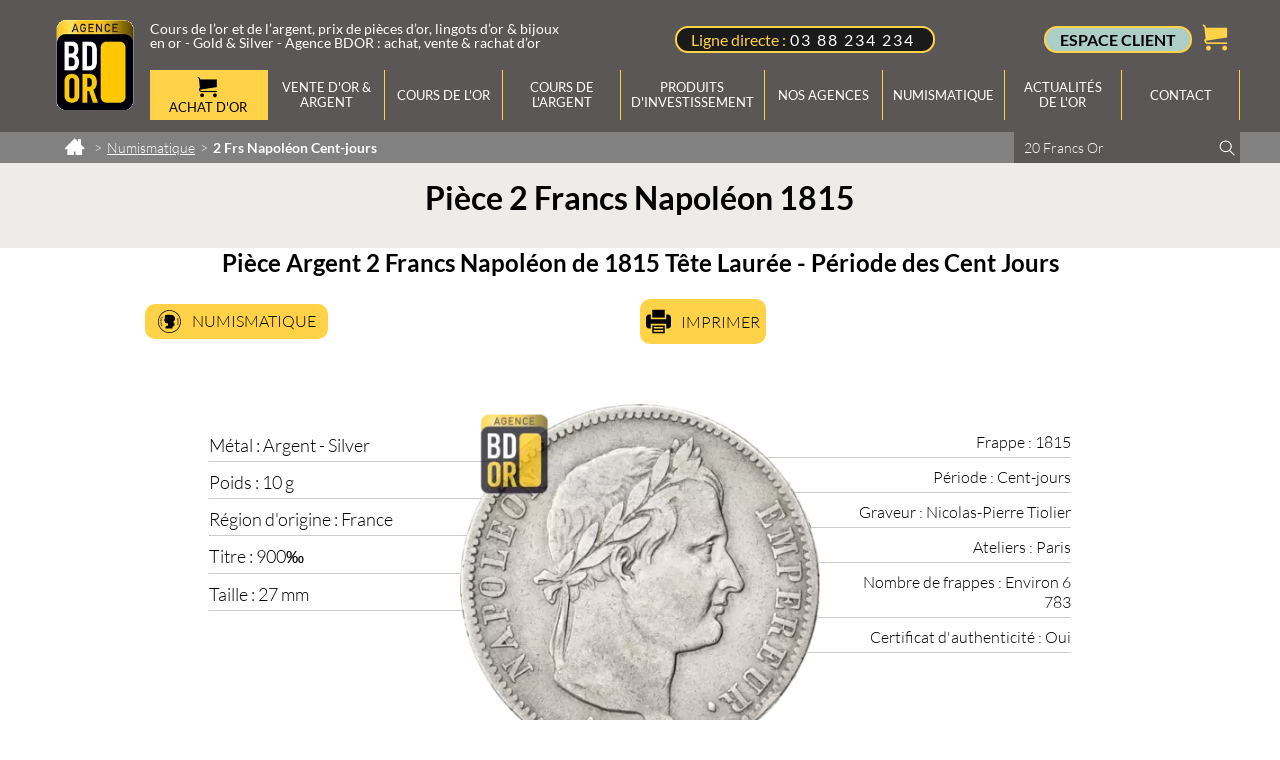

--- FILE ---
content_type: text/html; charset=UTF-8
request_url: https://www.bdor.fr/numismatique/2-frs-napoleon-cent-jours
body_size: 14698
content:
<!DOCTYPE html PUBLIC "-//W3C//DTD XHTML 1.0 Strict//EN" "http://www.w3.org/TR/xhtml1/DTD/xhtml1-strict.dtd">
<html xmlns="http://www.w3.org/1999/xhtml"  xml:lang="fr" lang="fr">
<head>
		<meta http-equiv="Content-Type" content="text/html; charset=utf-8" />
	<title>Pièce 2 Francs Napoléon 1815 - Pièce de Monnaie Rare Argent - Bdor</title>
	<link rel="canonical" href="https://www.bdor.fr/numismatique/2-frs-napoleon-cent-jours" />
	<link rel="alternate" hreflang="x-default" href="https://www.bdor.fr/numismatique/2-frs-napoleon-cent-jours" />
	<link rel="alternate" hreflang="fr" href="https://www.bdor.fr/numismatique/2-frs-napoleon-cent-jours" />
	<meta property="og:description" content="Pièce 2 Francs Napoléon 1815 Période des Cents Jours : retrouvez toutes les pièces de Francs, Centimes, Sols et Écus Argent & demandez une estimation de vos pièces en Argent. " />
	<meta property="og:image" content="https://www.bdor.fr/medias/produits/2_frs_napoleon_cent_jours.webp" />
	<meta property="og:site_name" content="BDOR" /><meta property="og:title" content="Pièce 2 Francs Napoléon 1815 - Pièce de Monnaie Rare Argent - Bdor"/>
	<meta name="robots" content="index,follow" />
	<meta http-equiv="Content-Language" content="fr" />
	<meta name="description" content="Pièce 2 Francs Napoléon 1815 Période des Cents Jours : retrouvez toutes les pièces de Francs, Centimes, Sols et Écus Argent & demandez une estimation de vos pièces en Argent. " />
	<meta name="og:updated_time" content="2020-02-28T16:17:39+01:00" />
	<meta name="article:published_time" content="2017-03-30T11:46:10+02:00" />
	<meta name="article:modified_time" content="2020-02-28T16:17:39+01:00" />
	<meta property="og:url" content="https://www.bdor.fr/numismatique/2-frs-napoleon-cent-jours" />
	<meta name="twitter:card" content="summary" />
	<meta name="twitter:site" content="@AgenceBDOR" />
	<meta name="twitter:domain" content="www.bdor.fr" />
	<script type="text/javascript">
		var m_infos = {"idPage":"261","langue":"fr","idDeclinaison":"1","me_path":""};
	</script>		<link rel="preload" href="/medias/lib/lazysizes/lazysizes.min.js?v=97" as="script" />
	<script src="/medias/lib/lazysizes/lazysizes.min.js?v=97"></script>
	<link rel="preload" href="/medias/lib/lazysizes/ls.unveilhooks.min.js?v=97" as="script" />
	<script src="/medias/lib/lazysizes/ls.unveilhooks.min.js?v=97"></script>
	<link rel="preload" href="/medias/lib/lazysizes/lazyconfig.js?v=97" as="script" />
	<script src="/medias/lib/lazysizes/lazyconfig.js?v=97"></script>

	<link rel="preload" href="/medias/javascripts/me_jquery/me_jquery_preload.js?v=97" as="script" />
	<script src="/medias/javascripts/me_jquery/me_jquery_preload.js?v=97"></script>
	<script src="/medias/javascripts/me_jquery/jquery.min.js?v=97"  defer></script>
	<script src="/medias/javascripts/me_jquery/jquery-migrate.min.js?v=97"  defer></script>
	<script src="/medias/javascripts/me_jquery/me_jquery_extend.js?v=97"  defer></script>
	<script src="/medias/caches/js/0f0a370cbb9a0904257eb83d4d73ff18_97_20260123153021.js?v=97" defer></script>
	<link rel="preload" as="style" href="/medias/caches/css/dfee2322818b092868170dd6fdc308c8_20_20260123153020.css?v=20" />
	<link type="text/css" rel="stylesheet" href="/medias/caches/css/dfee2322818b092868170dd6fdc308c8_20_20260123153020.css?v=20" />
	<script src="/medias/javascripts/me_jquery/me_jquery_postload.js?v=97" defer></script>
<style type="text/css">.lazyloading{opacity:0}.lazyloaded{opacity:1;transition:opacity .3s}</style>	
	<link rel="shortcut icon" href="/favicon.ico" />

	<link rel="preconnect" href="https://www.googletagmanager.com" crossorigin>
	<link rel="preload" as="style" href="/medias/font/lato/style.css?v=20" />
	<link rel="stylesheet" href="/medias/font/lato/style.css?v=20">
	<link rel="alternate" type="application/rss+xml" title="Bdor Flux" href="https://www.bdor.fr/xml/rss/flux_rss_bdor.xml">
	
	<meta name="viewport" content="width=device-width, user-scalable=no, initial-scale=1, maximum-scale=2, minimum-scale=1">
	<meta name="google-site-verification" content="jMqOKAlkOXWKG_fj8nwyP7GGdBpCVpCEUEAtBgDDh-o" />
	<meta http-equiv="Content-Language" content="fr" />
	
	<!-- Google tag (gtag.js) -->
	<script async src="https://www.googletagmanager.com/gtag/js?id=AW-972804414"></script>
	<script>
	  window.dataLayer = window.dataLayer || [];
	  function gtag(){dataLayer.push(arguments);}
	  gtag('js', new Date());
	
	  gtag('config', 'AW-972804414');
	</script>
	
	<!-- Privacy-friendly analytics by Plausible -->
	<script async src="https://plausible.io/js/pa-qJ9IDD776-3Wp0LaM73LJ.js"></script>
	<script>
	  window.plausible=window.plausible||function(){(plausible.q=plausible.q||[]).push(arguments)},plausible.init=plausible.init||function(i){plausible.o=i||{}};
	  plausible.init()
	</script>
	<!-- End Privacy-friendly analytics by Plausible -->
	
	
	<script>window.pushMST_config={"vapidPK":"BCZULd3FEjW2pp7_lccgved_j3MruGguQ1ynP-_cjpLUcueGXxZNgMaeRWBbgQ92aAfHxD-GWZsPtAWYqmOQBxw","enableOverlay":true,"swPath":"/sw.js","i18n":{}};
	  var pushmasterTag = document.createElement('script');
	  pushmasterTag.src = "https://cdn.pushmaster-cdn.xyz/scripts/publishers/6800eb8047300b15d7588c6e/SDK.js";
	  pushmasterTag.setAttribute('defer','');
	  var firstScriptTag = document.getElementsByTagName('script')[0];
	  firstScriptTag.parentNode.insertBefore(pushmasterTag, firstScriptTag);
	</script>
	<script type="application/ld+json">{
    "@context": "https://schema.org/",
    "@type": "Organization",
    "name": "Agence BDOR : cours de l\u2019Or pour achat d\u2019Or, vente, rachat d\u2019Or et d'Argent",
    "organization": {
        "@type": "Organization",
        "name": "BDOR",
        "email": "accueil@bdor.fr",
        "description": "Agence Bdor, partenaire de votre nouvelle \u00e9pargne",
        "telephone": "(33) 388 234 234",
        "logo": "https://www.bdor.fr/medias/images/logo_bdor.webp",
        "image": "https://www.bdor.fr/medias/images/logo_bdor.webp",
        "address": {
            "@type": "PostalAddress",
            "addressLocality": "Strasbourg, France",
            "postalCode": "67330",
            "StreetAddress": "2 Rue du Travail",
            "addressCountry": "FR"
        },
        "publisher": {
            "@type": "Organization",
            "@id": "https://www.bdor.fr/#organization",
            "name": "BDOR",
            "logo": {
                "@type": "ImageObject",
                "@id": "https://www.bdor.fr/#logo",
                "url": "https://www.bdor.fr/medias/images/logo_bdor.webp",
                "contentUrl": "https://www.bdor.fr/medias/images/logo_bdor.webp",
                "caption": "BDOR",
                "inLanguage": "fr-FR",
                "width": "150",
                "height": "150"
            },
            "image": {
                "@type": "ImageObject",
                "@id": "https://www.bdor.fr/#logo",
                "url": "https://www.bdor.fr/medias/images/logo_bdor.webp",
                "contentUrl": "https://www.bdor.fr/medias/images/logo_bdor.webp",
                "caption": "BDOR",
                "inLanguage": "fr-FR",
                "width": "1200",
                "height": "800"
            }
        },
        "isPartOf": {
            "@type": "WebSite",
            "@id": "https://www.bdor.fr/numismatique/2-frs-napoleon-cent-jours#website",
            "url": "https://www.bdor.fr/numismatique/2-frs-napoleon-cent-jours",
            "name": "BDOR",
            "inLanguage": "fr-FR"
        }
    },
    "location": [
        {
            "@type": "FinancialService",
            "parentOrganization": {
                "name": "Agence BDOR"
            },
            "name": "Agence BDOR - Strasbourg",
            "address": {
                "@type": "PostalAddress",
                "streetAddress": "2 Rue du Travail",
                "addressLocality": "Strasbourg",
                "addressCountry": "FR",
                "addressRegion": "Grand Est",
                "postalCode": "67000"
            },
            "telephone": "(33) 388 234 234",
            "image": "https://www.bdor.fr/medias/images/agence_bdor_strasbourg1.jpg"
        },
        {
            "@type": "FinancialService",
            "parentOrganization": {
                "name": "Agence BDOR"
            },
            "name": "Agence BDOR - Colmar",
            "address": {
                "@type": "PostalAddress",
                "streetAddress": "24 Avenue de la R\u00e9publique",
                "addressLocality": "Colmar",
                "addressCountry": "FR",
                "addressRegion": "Grand Est",
                "postalCode": "68000"
            },
            "telephone": "(33) 389 234 567",
            "image": "https://www.bdor.fr/medias/images/agence_bdor_colmar.jpg"
        }
    ],
    "ContactPoint": {
        "@type": "contactPoint",
        "telephone": "(33) 388 234 234",
        "contactType": "Ligne directe"
    }
}</script>
</head>
	<body id="body">
<div id="node_main">
	<div id="node_top">
		<div id="node_top_center">
			<div id="node_logo">
				<div id="logo">
						<div data-idcontenu="856" class="">
<p><a href="/" title="Achat Or, Vente, Rachat Or et Argent - Cours Or et Prix de l’Or – BDOR"><img id="image1278" title="Cours de l’or et de l’argent, prix de pièces d’or, lingots d’or & bijoux en or - Gold & Silver - Agence BDOR : achat, vente & rachat d’or" class="image_pleineLargeur no-lazy lazyload " src='[data-uri]' data-src="/medias/images/logo_bdor.webp?v=85" alt="Cours de l’or et de l’argent, prix de pièces d’or, lingots d’or & bijoux en or - Gold & Silver - Agence BDOR : achat, vente & rachat d’or" width="150" height="150" style="aspect-ratio: 150/150;"  /></a></p>
	</div>

				</div>
			</div>
			<div id="node_menu">
				<div id="upline">
						<div data-idcontenu="1282" class="">
<p class="p1-texte"><span class="s1" style="color: #ffffff;">Cours de l&rsquo;or et de l&rsquo;argent, prix de pi&egrave;ces d&rsquo;or, lingots d&rsquo;or &amp; bijoux en or - Gold &amp; Silver - Agence BDOR : achat, vente &amp; rachat d&rsquo;or</span></p>
	</div>

				</div>
				<div id="telephone_nav">
						<div data-idcontenu="1283" class="">
<p class="p5-telephone">Ligne directe : <a href="tel:+33388234234" title="Téléphone Agence BDOR" rel="nofollow">03 88 234 234</a></p>
	</div>

				</div>
				<div id="boutique">
						<div data-idcontenu="3768" class="">

	</div>
	<div data-idcontenu="3773" class="">
<div id='compte_deconnecte'>
	<div class="ms_lien_connexion" >
		<a href="#" class="" onclick="msv4_popupConnexion({'meIdC':'ea1b6ab8b4f2ab0c160b458b9d2921c9.MTE3NQ%3D%3D'});  return false;" rel="nofollow">		<span class='espace_client' >espace client</span>
		</a>	</div></div>

	</div>
	<div data-idcontenu="3766" class="">
<div id='node_panier_vide'>
	<div class="ms_lien_popin_48" >
		<a href="#" onclick="ms_rechargeLayers( new Array( {  1 : '48' } ), {'idRubrique':'100728','idLiaison':'757','idProduit':'221','idUnivers':'4','nomBase':'boutique_produits','idPage':'261','s':'a54fab02eb171ba953b44c4da370a637'} ,'261', {} ); return false;" class="icone nopadding nomargin panier_empty"  rel="nofollow">		<span class='me-icon standard shopping-bag' ></span>
		</a>	</div></div>

	</div>
	<div data-idcontenu="3863" class="">

	</div>

				</div>
				<div id="nav_desktop">
					<div id="menu_top">
							<div data-idcontenu="858" class="">
<script type="text/javascript">var positiondemarrage = 0;</script><ul class="invisible" title="Accès rapides"><li><a href="#contenu" accesskey="s">Aller au contenu</a></li><li><a href="#navigation">Aller à la navigation</a></li><li><a href="#recherche">Aller à la recherche</a></li></ul><div id="navigation"><p id="debutNavigation" class="invisible"><a href="#finNavigation">Passer les liens principaux</a></p><div class="me-menutop" ><ul class="niveau1" id="ul-0" ><li class='niveau1 page-361' id='li-361'><a id='a-361' href='/achat-or-en-ligne' hreflang='fr' ><span>Achat d'Or</span></a></li><li class='niveau1 page-170' id='li-170' ><a id='a-170' href="/vente-or-argent" hreflang='fr' ><span>Vente d'Or &amp; Argent</span><span class="me-icon standard arrow-down2" ></span></a></li><li class='niveau1 page-171' id='li-171'><a id='a-171' href='/cours-or' hreflang='fr' ><span>Cours de l'Or</span></a></li><li class='niveau1 page-172' id='li-172'><a id='a-172' href='/cours-argent' hreflang='fr' ><span>Cours de l'Argent</span></a></li><li class='niveau1 page-23' id='li-23' ><a id='a-23' href="/produits-d-investissement-or" hreflang='fr' ><span>Produits d'investissement</span><span class="me-icon standard arrow-down2" ></span></a></li><li class='niveau1 page-173 pSN' id='li-173'><a id='a-173' href='/agences' hreflang='fr' ><span>Nos agences</span><span class="me-icon standard arrow-down2" ></span></a><ul class="niveau2" id="ul-173"><li class='niveau2 page-265' id='li-265'><a id='a-265' href='/agences/comptoir-achat-or-strasbourg' hreflang='fr' ><span>Agence BDOR Strasbourg</span></a></li><li class='niveau2 page-264' id='li-264'><a id='a-264' href='/agences/comptoir-achat-or-colmar' hreflang='fr' ><span>Agence BDOR Colmar</span></a></li></ul></li><li class='niveau1 page-262 on onParent pSN' id='li-262'><a id='a-262' href='/numismatique' hreflang='fr' ><span>Numismatique</span><span class="me-icon standard arrow-down2" ></span></a><ul class="niveau2" id="ul-262"><li class='niveau2 page-303' id='li-303'><a id='a-303' href='/numismatique/pieces-or-france' hreflang='fr' ><span>Les Pièces en Or Françaises</span></a></li><li class='niveau2 page-317' id='li-317'><a id='a-317' href='/numismatique/pieces-argent-france' hreflang='fr' ><span>Les Pièces en Argent Françaises</span></a></li><li class='niveau2 page-338' id='li-338'><a id='a-338' href='/numismatique/piece-or-etats-unis' hreflang='fr' ><span>Pièces Or USA</span></a></li><li class='niveau2 page-436' id='li-436'><a id='a-436' href='/numismatique/piece-or-union-latine' hreflang='fr' ><span>Pièces Or Union Latine</span></a></li><li class='niveau2 page-435' id='li-435'><a id='a-435' href='/numismatique/piece-or-allemagne' hreflang='fr' ><span>Pièces Or Allemagne</span></a></li><li class='niveau2 page-434' id='li-434'><a id='a-434' href='/numismatique/piece-or-russie' hreflang='fr' ><span>Pièces Or Russie</span></a></li><li class='niveau2 page-345' id='li-345'><a id='a-345' href='/numismatique/piece-or-souverain' hreflang='fr' ><span>Pièces Or Royaume Uni</span></a></li></ul></li><li class='niveau1 page-152' id='li-152'><a id='a-152' href='/actualites-or' hreflang='fr' ><span>Actualités de l'Or</span></a></li><li class='niveau1 page-78' id='li-78'><a id='a-78' href='/contact' hreflang='fr' ><span>Contact</span></a></li></ul></div><p id="finNavigation" class="invisible"><a href="#debutNavigation">Aller aux liens principaux</a></p></div><div class='none invisible popin-menu' data-movein='popin' ><div id="mb_conteneur_popin_menu" class="sousmenupopin popinmenu170" data-menu='170' data-opener='a-170' data-width='auto' ><div class="ctnmenupopin"><div data-idcontenu="3402" class="fondLargeur_4-12e"><p><strong><span style="color: #b9a782;">Rachat d</span><span style="color: #b9a782;">'Or et d'Argent</span></strong></p><ul style="list-style-type: disc;"><li><a href="/vente-or-argent/vendre-lingots" title="Vendre lingot d’or, lingot d’argent: rachat d’or et vente d’or – Bdor"><span style="color: #000000;"><strong>Vendre vos Lingots</strong></span></a></li><li><a href="/vente-or-argent/vendre-pieces" title="Rachat Piece d’Or et Piece en Argent: Vente pièce or et argent - Bdor"><span style="color: #000000;"><strong>Vendre Pi&egrave;ces d'Or</strong></span></a></li><li><a href="/vente-or-argent/rachat-bijoux-strasbourg-colmar" title="Rachat Bijoux Or, Vente Bijoux en Or – Vendre de l’Or - BDOR"><span style="color: #000000;"><strong>Rachat de Bijoux</strong></span></a></li><li><a href="/vente-or-argent/vendre-biens-or-argent" title="Rachat Or et Argent, Vente Or: vieil or, dent en or, pepite or - Bdor"><span style="color: #000000;"><strong>Rachat d'Or et d'Argent</strong></span></a></li><li><a href="/vente-or-argent/rachat-diamant" title="Rachat Diamant & Estimation : Vente Diamant 1 Carat - gemmes precieux"><span style="color: #000000;"><strong>Rachat Diamant</strong></span></a></li></ul></div><div data-idcontenu="3403" class="fondLargeur_4-12e"><p class="p1-texte" style="text-align: left;"><span style="color: #b9a782;"><strong>Vendre votre Or &agrave; l'Agence BDOR<br /><br /></strong></span><strong>Rachat d'Or</strong>&nbsp;simple et rapide, en tout discr&eacute;tion et au meilleur prix du march&eacute;.<br />Les experts de&nbsp;l'Agence BDOR valorisent vos bijoux, pi&egrave;ces et lingot d'or en toute transparence. Notre expertise est offerte et sans engagement.</p><p class="p1-texte" style="text-align: left;">&nbsp;</p></div><div data-idcontenu="3404" class="fondLargeur_4-12e"><p class="p1-texte"><img id="image597" title="Rachat Or et Argent Strasbourg" alt="Rachat d'Or et d'Argent" class=" lazyload " src='[data-uri]' data-src="/medias/images/vente_or.webp?v=85" width="303" height="200" /></p></div></div></div></div><div class='none invisible popin-menu' data-movein='popin' ><div id="mb_conteneur_popin_menu" class="sousmenupopin popinmenu23" data-menu='23' data-opener='a-23' data-width='auto' ><div class="ctnmenupopin"><div data-idcontenu="1387" class="fondLargeur_4-12e"><p class="p1-texte" style="text-align: left;"><strong><span style="color: #b9a782;">Les produits d'investissement Or et Argent</span></strong></p><ul style="list-style-type: disc;"><li><span style="color: #000000;"><strong><a href="/produits-d-investissement-or" title="Produits d'investissement">Investissement Or &amp; Argent</a></strong></span><ul><li><a href="/produits-d-investissement-or/cours-prix-lingots-d-or" title="Les lingots d'Or"><span style="color: #000000;"><strong>Cours et Prix Lingots d'Or</strong></span></a></li><li><a href="/produits-d-investissement-or/cours-prix-pieces-d-or" title="Les Pièces en Or"><span style="color: #000000;"><strong>Cours et Prix Pi&egrave;ces d'Or</strong></span></a></li><li><a href="/produits-d-investissement-or/cours-prix-lingots-d-argent" title="Les Lingots d'Argent"><span style="color: #000000;"><strong>Cours et Prix Lingots d'Argent</strong></span></a></li><li><a href="/produits-d-investissement-or/cours-prix-pieces-d-argent" title="Les Pièces en Argent"><span style="color: #000000;"><strong>Cours et Prix Pi&egrave;ces d'Argent</strong></span></a></li></ul></li></ul></div><div data-idcontenu="1388" class="fondLargeur_4-12e"><p class="p1-texte" style="text-align: left;"><span style="color: #b9a782;"><strong>Lingots et Pi&egrave;ces d'Or et d'Argent<br /><br /></strong></span>Cotation des produits d'investissement&nbsp;Or et l'Argent : Lingots, Lingotins et les pi&egrave;ces boursables et d'investissement.&nbsp;</p><p class="p1-texte" style="text-align: left;">Un Expert vous conseille au&nbsp;<a href="tel:+33388234234" title="Téléphone Agence BDOR" rel="nofollow">03.88.234.234</a></p></div><div data-idcontenu="1389" class="fondLargeur_4-12e"><p class="p1-texte"><img id="image598" title="Investir dans les Lingots d'Or" alt="Achat Lingot Or" src='[data-uri]' data-src="/medias/images/lingot_or3.webp?v=85" width="303" height="200"  class="lazyload" /></p></div></div></div></div>
	</div>

					</div>
					<div id="popin">
						
					</div>
				</div>
			</div>
		</div>
	</div>
	<div id="node_menu_mobile">
		<div id="nav_mobile">
				<div data-idcontenu="3787" class="">

		<!-- <MENU> -->
		<a href="#menu" class="burger me-menu" data-decallage="63" data-largeurdisplaymax="0" data-idcontenu="3787" data-typeouverture="menu_gauche" data-typeafterdisplaymax="" data-prependto="" ><span class="me-icon standard menu" ></span><span class="label" >Menu</span></a><div id="menu-responsive-3787" style="display:none;" ><div id='node_menu_responsive'>
	<div id='menu_responsive'>
<div class="me-menu-resp" id="menu-responsive-943-1" data-classopen="me-icon standard minus" data-classclose="me-icon standard plus" data-forceraccespagesparentesaveccontenu="Oui" data-idcontenu="943" data-niveaupagedepart="" data-depliermenu="" data-nbniveauaffiche="" data-nb="1" data-replierOuverts="Non" ><fieldset id="menu-responsive-declinaison-1" class="menu-responsive" ><ul class="niveau1 me" id="ul-p-0-943" >
	<li class="niveau1 me fU" id="li-p-361-943" >
		<a href="/achat-or-en-ligne" id="a-p-361-943" >
				<span>Achat d'Or</span>
		</a>
	</li>
	<li class="niveau1 me pSN fU" id="li-p-170-943" >
		<a href="/vente-or-argent" id="a-p-170-943" >
				<span>Vente d'Or & Argent</span>
		</a>
<ul class="niveau2 me" id="ul-p-170-943" >
	<li class="niveau2 me fU" id="li-p-182-943" >
		<a href="/vente-or-argent/vendre-lingots" id="a-p-182-943" >
				<span>Vendre Lingot Or Argent</span>
		</a>
	</li>
	<li class="niveau2 me fU" id="li-p-184-943" >
		<a href="/vente-or-argent/vendre-pieces" id="a-p-184-943" >
				<span>Vendre Piece Or Argent</span>
		</a>
	</li>
	<li class="niveau2 me fU" id="li-p-183-943" >
		<a href="/vente-or-argent/rachat-bijoux-strasbourg-colmar" id="a-p-183-943" >
				<span>Rachat de Bijoux</span>
		</a>
	</li>
	<li class="niveau2 me fU" id="li-p-185-943" >
		<a href="/vente-or-argent/vendre-biens-or-argent" id="a-p-185-943" >
				<span>Vendre ses Biens Or/Argent</span>
		</a>
	</li>
	<li class="niveau2 me fU" id="li-p-186-943" >
		<a href="/vente-or-argent/rachat-diamant" id="a-p-186-943" >
				<span>Rachat Diamant</span>
		</a>
	</li>
</ul>
	</li>
	<li class="niveau1 me fU" id="li-p-171-943" >
		<a href="/cours-or" id="a-p-171-943" >
				<span>Cours de l'Or</span>
		</a>
	</li>
	<li class="niveau1 me fU" id="li-p-172-943" >
		<a href="/cours-argent" id="a-p-172-943" >
				<span>Cours de l'Argent</span>
		</a>
	</li>
	<li class="niveau1 ms univers liste pSN" id="li-p-23-943">
		<a href="/produits-d-investissement-or" id="a-p-23-943"  >
Produits d'investissement		</a>
		<ul class="niveau2 ms" id="ul-p-23-943" >
	<li class="niveau2 ms" id="li-s-1-100724-943" >
		<a href="/produits-d-investissement-or/cours-prix-lingots-d-or" id="a-s-1-100724-943" >
			<span>Cours - Prix Lingots d'Or</span>
		</a>	</li>
	<li class="niveau2 ms" id="li-s-1-100762-943" >
		<a href="/produits-d-investissement-or/cours-prix-pieces-d-or" id="a-s-1-100762-943" >
			<span>Cours - Prix Pièces d'Or</span>
		</a>	</li>
	<li class="niveau2 ms" id="li-s-1-100761-943" >
		<a href="/produits-d-investissement-or/cours-prix-lingots-d-argent" id="a-s-1-100761-943" >
			<span>Cours - Prix Lingots d'Argent</span>
		</a>	</li>
	<li class="niveau2 ms" id="li-s-1-100763-943" >
		<a href="/produits-d-investissement-or/cours-prix-pieces-d-argent" id="a-s-1-100763-943" >
			<span>Cours - Prix Pièces d'Argent</span>
		</a>	</li>
		</ul>
	</li>
	<li class="niveau1 me pSN fU" id="li-p-173-943" >
		<a href="/agences" id="a-p-173-943" >
				<span>Nos agences</span>
		</a>
<ul class="niveau2 me" id="ul-p-173-943" >
	<li class="niveau2 me fU" id="li-p-265-943" >
		<a href="/agences/comptoir-achat-or-strasbourg" id="a-p-265-943" >
				<span>Agence BDOR Strasbourg</span>
		</a>
	</li>
	<li class="niveau2 me fU" id="li-p-264-943" >
		<a href="/agences/comptoir-achat-or-colmar" id="a-p-264-943" >
				<span>Agence BDOR Colmar</span>
		</a>
	</li>
</ul>
	</li>
	<li class="niveau1 me pSN fU" id="li-p-262-943" >
		<a href="/numismatique" id="a-p-262-943" >
				<span>Numismatique</span>
		</a>
<ul class="niveau2 me" id="ul-p-262-943" >
	<li class="niveau2 me fU" id="li-p-303-943" >
		<a href="/numismatique/pieces-or-france" id="a-p-303-943" >
				<span>Les Pièces en Or Françaises</span>
		</a>
	</li>
	<li class="niveau2 me fU" id="li-p-317-943" >
		<a href="/numismatique/pieces-argent-france" id="a-p-317-943" >
				<span>Les Pièces en Argent Françaises</span>
		</a>
	</li>
	<li class="niveau2 me fU" id="li-p-338-943" >
		<a href="/numismatique/piece-or-etats-unis" id="a-p-338-943" >
				<span>Pièces Or USA</span>
		</a>
	</li>
	<li class="niveau2 me fU" id="li-p-436-943" >
		<a href="/numismatique/piece-or-union-latine" id="a-p-436-943" >
				<span>Pièces Or Union Latine</span>
		</a>
	</li>
	<li class="niveau2 me fU" id="li-p-435-943" >
		<a href="/numismatique/piece-or-allemagne" id="a-p-435-943" >
				<span>Pièces Or Allemagne</span>
		</a>
	</li>
	<li class="niveau2 me fU" id="li-p-434-943" >
		<a href="/numismatique/piece-or-russie" id="a-p-434-943" >
				<span>Pièces Or Russie</span>
		</a>
	</li>
	<li class="niveau2 me fU" id="li-p-345-943" >
		<a href="/numismatique/piece-or-souverain" id="a-p-345-943" >
				<span>Pièces Or Royaume Uni</span>
		</a>
	</li>
</ul>
	</li>
	<li class="niveau1 me fU" id="li-p-152-943" >
		<a href="/actualites-or" id="a-p-152-943" >
				<span>Actualités de l'Or</span>
		</a>
	</li>
	<li class="niveau1 me fU" id="li-p-78-943" >
		<a href="/contact" id="a-p-78-943" >
				<span>Contact</span>
		</a>
	</li>
</ul>
</fieldset></div>	</div>
</div>
</div><!-- </MENU> -->
	</div>

		</div>
		<div id="display_scroll">
			<div id="logo_bdor">
					<div data-idcontenu="3859" class="">
<p class="p1-texte"><a href="/" title="Achat Or, Vente, Rachat Or et Argent - Cours Or et Prix de l’Or – BDOR"><img id="image1278" title="Cours de l’or et de l’argent, prix de pièces d’or, lingots d’or & bijoux en or - Gold & Silver - Agence BDOR : achat, vente & rachat d’or" alt="Cours de l’or et de l’argent, prix de pièces d’or, lingots d’or & bijoux en or - Gold & Silver - Agence BDOR : achat, vente & rachat d’or" src='[data-uri]' data-src="/medias/images/logo_bdor.webp?v=85" width="150" height="150" style="aspect-ratio: 150/150;"   class="lazyload" /></a></p>
	</div>

			</div>
			<div id="call_expert">
					<div data-idcontenu="3858" class="">
<div id='telephone_mobile'>
<p><a href="tel:+33388234234" title="Téléphone Agence BDOR" rel="nofollow"><span class="me-icon standard phone"></span></a></p>
<p class="menu-link"><a href="tel:+33388234234" title="Téléphone Agence BDOR" rel="nofollow">Appeler un expert</a></p></div>

	</div>

			</div>
			<div id="search">
					<div data-idcontenu="4098" class="">
<p class="searchMobileIconFixed"><span class="me-icon standard search"></span></p>
<p class="menu-link searchMobileIconFixed"><a title="Rechercher" href="#">Rechercher</a></p>
	</div>

			</div>
			<div id="connect">
					<div data-idcontenu="3843" class="">

	</div>
	<div data-idcontenu="3844" class="">
<div id='compte_deconnecte_mobile'>
	<div class="ms_lien_connexion" >
		<a href="#" class="" onclick="msv4_popupConnexion({'meIdC':'23c25187b1141eb3af4184bbe357d7e0.Mzg1Mw%3D%3D'});  return false;" rel="nofollow">		<span class='me-icon standard user'></span><p class='menu-link'>Espace client</p>
		</a>	</div></div>

	</div>

			</div>
			<div id="my_basket">
					<div data-idcontenu="3850" class="">
<div id='panier_vide_mobile'>
	<div class="ms_lien_vers_etape1" >
		<a href="/etapes-de-paiement/etape-1-votre-panier" class=""  rel="nofollow">		<span class='me-icon standard cart'></span><p class='menu-link'>Panier</p>
		</a>	</div></div>

	</div>
	<div data-idcontenu="3851" class="">

	</div>

			</div>
		</div>
		<div id="search_elem">
				<div data-idcontenu="3860" class="">
<div id='cadre_recherche'>
<p>
		
		<div class="searchMobile" data-lien="/resultats-de-recherche?bStat=1&sChaineRecherchee=">
			<input type="text" id="rechercheMobile" name="rechercheMobile" placeholder="Rechercher..."/>
			<span class="me-icon standard search startSearchMobile"></span>
		</div>
</p></div>

	</div>

		</div>
	</div>
	<div id="node_search">
		<div id="node_search_center">
			<div id="fil_ariane">
					<div data-idcontenu="1767" class="">
<ol class="filAriane ms_filariane"   itemscope itemtype="https://schema.org/BreadcrumbList" ><li itemprop="itemListElement" itemscope  itemtype="https://schema.org/ListItem" class="first home"><a itemprop="item" href="https://www.bdor.fr/" class="first home" ><span itemprop="name">Agence BDOR - Expert en or d'investissement depuis 1999</span><meta itemprop="position" content="1"></a></li>><li itemprop="itemListElement" itemscope  itemtype="https://schema.org/ListItem" class="univers"><a itemprop="item" href="https://www.bdor.fr/numismatique" class="univers" ><span itemprop="name">Numismatique</span><meta itemprop="position" content="2"></a></li>><li itemprop="itemListElement" itemscope  itemtype="https://schema.org/ListItem" class="produit last"><strong itemprop="name">2 Frs Napoléon Cent-jours</strong><meta itemprop="position" content="3"></li></ol>
	</div>

			</div>
			<div id="moteur_recherche">
					<div data-idcontenu="4093" class="">
<form id="moteurRecherche_formulaire" action="/resultats-de-recherche" method="get">
	<p style='margin: 0px;'>
		<input type="hidden" name="bStat" value="1" />
		<label for="recherche" style="display: none;">Rechercher : </label>
		<input type="text" id="recherche" name="sChaineRecherchee" maxlength="80" value="20 Francs Or" onfocus="if(this.value=='20 Francs Or') this.value='';" style="width: 200px;" />
		<input type="image" id="moteurRecherche_btnValidation" value="OK" src="/medias/images/research.svg?v=13" alt="OK" />
	</p>
</form>

	</div>

			</div>
		</div>
	</div>
	<div id="node_content">
		<div id="bandeau">
			<div id="bandeau_1200">
				
			</div>
		</div>
		<div id="colonne_full">
				<div data-idcontenu="2186" class="">

	</div>
	<div data-idcontenu="2185" class="">
<div id='node_fiche'>
	<div id='node_navigation'>
	</div>
	<div id='node_fiche_titre'>
		<div id='node_fiche_titre_infos'>
	<h1 class="accroche titre_fiche_produit titre_fiche_produit_actif" >
		Pièce 2 Francs Napoléon 1815
	</h1>		</div>
	</div>
	<div id='node_fiche_sous_titre'>
	<h2 class="titre2_produit titre2_produit_actif" >
		Pièce Argent 2 Francs Napoléon de 1815 Tête Laurée - Période des Cent Jours
	</h2><input type='hidden' id='idProduitHidden' value='221'><script>var listImgProduit = ['zoom1_2_frs_napoleon_cent_jours.webp','zoom2_2_frs_napoleon_cent_jours.webp'];</script>	</div>
	<div id='node_fiche_infos'>
		<div id='node_numismatique_back'>
<p class="p3-bouton"><a class="backBtn" rel="nofollow" href="/numismatique">Numismatique</a></p>		</div>
		<div id='node_fiche_pdt_infos'>
			<div id='fiche_pdt_prix'>
<p class="p3-bouton"><a class="printBtn" href="#" rel="nofollow">Imprimer</a></p>			</div>
		</div>
		<div id='node_fiche_infos_numismatique'>
			<div id='node_fiche_image'>
				<div id='node_fiche_image_infos'>
<div class='fondLargeur_12-12e' style=''>
<p class="p1-texte">
	<div class="matiere matiere_actif" >
<strong>Métal : </strong>Argent - Silver<hr class="produit">	</div>

	<div class="texte poids poids_actif" >
		<strong>Poids : </strong>10 g<hr class="produit" />
	</div>

	<div class="regionorigine regionorigine_actif" >
<strong>Région d'origine : </strong>France<hr class="produit" />	</div>

	<div class="texte titreproduit titreproduit_actif" >
		<strong>Titre : </strong>900‰<hr class="produit" />
	</div>

	<div class="texte dimensions dimensions_actif" >
		<strong>Taille : </strong>27 mm<hr class="produit" />
	</div>
</p>
</div>
				</div>
				<div id='node_fiche_zoom'>
<!DOCTYPE html PUBLIC "-//W3C//DTD HTML 4.0 Transitional//EN" "http://www.w3.org/TR/REC-html40/loose.dtd">
<html><body><div class="image1 image1_actif">
		
                                <img src="/medias/produits/2_frs_napoleon_cent_jours.webp?v=85" alt="2 Frs Napol&Atilde;&copy;on Cent-jours" title="2 Frs Napol&Atilde;&copy;on Cent-jours" width="400" height="400" style="aspect-ratio: 400/400; border:none; margin:0; padding:0; " class=" noLazyLoading" fetchpriority="high">

	</div></body></html>
	<div class="image2 image2_actif" >
		
                                <img src='[data-uri]' data-src="/medias/produits/2_frs_napoleon_cent_jours1.webp?v=85" alt="2 Frs Napoléon Cent-jours" title="2 Frs Napoléon Cent-jours"  width="420" height="420"  style="aspect-ratio: 420/420; border:none; margin:0; padding:0; "  class="lazyload" />

	</div><p class="p1-texte changerImage" style="text-align: right;"><strong>Changer Image</strong></p>				</div>
				<div id='node_fiche_image_infos_droite'>
<div class='fondLargeur_12-12e' style=''>
<p>
	<div class="texte frappe frappe_actif" >
		<strong>Frappe : </strong>1815<hr class="produit" />
	</div>

	<div class="periode periode_actif" >
		<strong>Période : </strong>Cent-jours<hr class="produit" />
	</div>

	<div class="graveur graveur_actif" >
		<strong>Graveur : </strong>Nicolas-Pierre Tiolier<hr class="produit" />
	</div>



	<div class="ateliers ateliers_actif" >
		<strong>Ateliers : </strong>Paris<hr class="produit" />
	</div>

	<div class="nbfrappes nbfrappes_actif" >
		<strong>Nombre de frappes : </strong>Environ 6 783<hr class="produit" />
	</div>

	<div class="certificatAuthenticite certificatAuthenticite_actif" >
<strong>Certificat d'authenticité : </strong>Oui<hr class="produit" />	</div>
</p>
</div>
				</div>
			</div>
		</div>
		<div id='node_fiche_bt_lien'>
				<p class="p3-bouton"><a class="boutonpopincontactventepiece" rel="nofollow" href="#">Vendre Pièce 2 Francs Argent</a></p>		</div>
		<div id='node_fiche_pdts_nav_liee'>

            <div class="mod_carrousel_produits produits-hors-boutique" data-id="3026ca1aa18fe1fd4670a44b65788ca5_MTM3MTk_3D">
                <div class="MS-content" >
            <div class="item mode4 produit-carrousel" data-id="219">
                <a href="/numismatique/2-frs-ceres-deuxieme-republique" rel="nofollow">
                    <div class="ctnInfos">
                        <div class="ctnNomImg">
                            <span class="nom">2 Frs Cérès Deuxième République</span>
                            <img src='[data-uri]' data-src="/medias/produits/medium1_2_frs_ceres_deuxieme_republique.webp?v=85" class="vignette-produit lazyload " alt="2 Frs C&eacute;r&egrave;s Deuxi&egrave;me R&eacute;publique"  style="aspect-ratio: 250/250; height:fit-content;"   width="250" height="250" >
                        </div>                        
                    </div>
                </a>
            </div>
            <div class="item mode4 produit-carrousel" data-id="222">
                <a href="/numismatique/2-francs-louis-xviii" rel="nofollow">
                    <div class="ctnInfos">
                        <div class="ctnNomImg">
                            <span class="nom">2 Francs Louis XVIII</span>
                            <img src='[data-uri]' data-src="/medias/produits/medium1_2_francs_louis_xviii.webp?v=85" class="vignette-produit lazyload " alt="2 Francs Louis XVIII"  style="aspect-ratio: 250/250; height:fit-content;"   width="250" height="250" >
                        </div>                        
                    </div>
                </a>
            </div>
            <div class="item mode4 produit-carrousel" data-id="223">
                <a href="/numismatique/2-francs-charles-x" rel="nofollow">
                    <div class="ctnInfos">
                        <div class="ctnNomImg">
                            <span class="nom">2 Francs Charles X</span>
                            <img src='[data-uri]' data-src="/medias/produits/medium1_2_francs_charles_x.webp?v=85" class="vignette-produit lazyload " alt="2 Francs Charles X"  style="aspect-ratio: 250/250; height:fit-content;"   width="250" height="250" >
                        </div>                        
                    </div>
                </a>
            </div>
            <div class="item mode4 produit-carrousel" data-id="224">
                <a href="/numismatique/2-frs-napoleon-iii-tete-nue" rel="nofollow">
                    <div class="ctnInfos">
                        <div class="ctnNomImg">
                            <span class="nom">2 Frs Napoléon III Tête Nue</span>
                            <img src='[data-uri]' data-src="/medias/produits/medium1_2_frs_napoleon_iii_tete_nue.webp?v=85" class="vignette-produit lazyload " alt="2 Frs Napol&eacute;on III T&ecirc;te Nue"  style="aspect-ratio: 250/250; height:fit-content;"   width="250" height="250" >
                        </div>                        
                    </div>
                </a>
            </div>
            <div class="item mode4 produit-carrousel" data-id="225">
                <a href="/numismatique/2-frs-napoleon-iii-tete-lauree" rel="nofollow">
                    <div class="ctnInfos">
                        <div class="ctnNomImg">
                            <span class="nom">2 Frs Napoléon III Tête Laurée </span>
                            <img src='[data-uri]' data-src="/medias/produits/medium1_2_frs_napoleon_iii_tete_lauree.webp?v=85" class="vignette-produit lazyload " alt="2 Frs Napol&eacute;on III T&ecirc;te Laur&eacute;e"  style="aspect-ratio: 250/250; height:fit-content;"   width="250" height="250" >
                        </div>                        
                    </div>
                </a>
            </div>
            <div class="item mode4 produit-carrousel" data-id="226">
                <a href="/numismatique/2-frs-ceres-sans-legende" rel="nofollow">
                    <div class="ctnInfos">
                        <div class="ctnNomImg">
                            <span class="nom">2 Frs Cérès sans légende</span>
                            <img src='[data-uri]' data-src="/medias/produits/medium1_2_frs_ceres_sans_legende.webp?v=85" class="vignette-produit lazyload " alt="2 Frs C&eacute;r&egrave;s sans l&eacute;gende"  style="aspect-ratio: 250/250; height:fit-content;"   width="250" height="250" >
                        </div>                        
                    </div>
                </a>
            </div>
            <div class="item mode4 produit-carrousel" data-id="227">
                <a href="/numismatique/2-frs-louis-philippe-ier" rel="nofollow">
                    <div class="ctnInfos">
                        <div class="ctnNomImg">
                            <span class="nom">2 Frs Louis-Philippe Ier</span>
                            <img src='[data-uri]' data-src="/medias/produits/medium1_2_frs_louis_philippe_ier.webp?v=85" class="vignette-produit lazyload " alt="2 Frs Louis-Philippe Ier"  style="aspect-ratio: 250/250; height:fit-content;"   width="250" height="250" >
                        </div>                        
                    </div>
                </a>
            </div>
            <div class="item mode4 produit-carrousel" data-id="228">
                <a href="/numismatique/2-francs-ceres" rel="nofollow">
                    <div class="ctnInfos">
                        <div class="ctnNomImg">
                            <span class="nom">2 Francs Cérès </span>
                            <img src='[data-uri]' data-src="/medias/produits/medium1_2_francs_ceres.webp?v=85" class="vignette-produit lazyload " alt="2 Francs C&eacute;r&egrave;s"  style="aspect-ratio: 250/250; height:fit-content;"   width="250" height="250" >
                        </div>                        
                    </div>
                </a>
            </div>
            <div class="item mode4 produit-carrousel" data-id="237">
                <a href="/numismatique/2-frs-napoleon-tete-lauree" rel="nofollow">
                    <div class="ctnInfos">
                        <div class="ctnNomImg">
                            <span class="nom">2 Frs Napoléon Tête Laurée</span>
                            <img src='[data-uri]' data-src="/medias/produits/medium1_2_frs_napoleon_tete_lauree.webp?v=85" class="vignette-produit lazyload " alt="2 Frs Napol&eacute;on T&ecirc;te Laur&eacute;e"  style="aspect-ratio: 250/250; height:fit-content;"   width="250" height="250" >
                        </div>                        
                    </div>
                </a>
            </div>
            <div class="item mode4 produit-carrousel" data-id="239">
                <a href="/numismatique/2-frs-bonaparte-an12" rel="nofollow">
                    <div class="ctnInfos">
                        <div class="ctnNomImg">
                            <span class="nom">2 Frs Bonaparte An12</span>
                            <img src='[data-uri]' data-src="/medias/produits/medium1_2_frs_bonaparte_an12.webp?v=85" class="vignette-produit lazyload " alt="2 Frs Bonaparte An12"  style="aspect-ratio: 250/250; height:fit-content;"   width="250" height="250" >
                        </div>                        
                    </div>
                </a>
            </div>
            <div class="item mode4 produit-carrousel" data-id="240">
                <a href="/numismatique/2-frs-napoleon-empereur-tete-nue" rel="nofollow">
                    <div class="ctnInfos">
                        <div class="ctnNomImg">
                            <span class="nom">2 Frs Napoléon Empereur Tête Nue</span>
                            <img src='[data-uri]' data-src="/medias/produits/medium1_2_frs_napoleon_empereur_tete_nue.webp?v=85" class="vignette-produit lazyload " alt="2 Frs Napol&eacute;on Empereur T&ecirc;te Nue"  style="aspect-ratio: 250/250; height:fit-content;"   width="250" height="250" >
                        </div>                        
                    </div>
                </a>
            </div>
            <div class="item mode4 produit-carrousel" data-id="242">
                <a href="/numismatique/2-frs-napoleon-laure-republique" rel="nofollow">
                    <div class="ctnInfos">
                        <div class="ctnNomImg">
                            <span class="nom">2 Frs Napoléon Lauré République</span>
                            <img src='[data-uri]' data-src="/medias/produits/medium1_2_frs_napoleon_laure_republique.webp?v=85" class="vignette-produit lazyload " alt="2 Frs Napol&eacute;on Laur&eacute; R&eacute;publique"  style="aspect-ratio: 250/250; height:fit-content;"   width="250" height="250" >
                        </div>                        
                    </div>
                </a>
            </div></div>
                <div class="MS-controls" >
                    <button class="MS-left"><i class="fas fa-chevron-left" aria-hidden="true"></i></button>
                    <button class="MS-right"><i class="fas fa-chevron-right" aria-hidden="true"></i></button>
                </div>
            </div>            <script type="text/javascript">
                $(function(){
                    let objCarrousel3026ca1aa18fe1fd4670a44b65788ca5_MTM3MTk_3D = new bdor_carrouselProduits("3026ca1aa18fe1fd4670a44b65788ca5_MTM3MTk_3D", {"continuous":false,"slideAll":false,"interval":false,"duration":500,"hoverPause":false,"pauseAbove":null,"pauseBelow":null}, 4);
                    objCarrousel3026ca1aa18fe1fd4670a44b65788ca5_MTM3MTk_3D.init();
                });
            </script>		</div>
	</div>
	<div id='node_fiche_pdt_description'>
		<div id='fiche_pdt_description'>
	<div class="p1-texte description description_actif" >
		<h3 class="h2-accroche" style="text-align: center;">2 Francs 1815 - Napol&eacute;on T&ecirc;te Laur&eacute;e - Pi&egrave;ce rare</h3>
<p class="p1-texte" style="text-align: justify;">Cette <strong>pi&egrave;ce d'argent</strong> fut cr&eacute;&eacute;e &agrave; l'occasion de la p&eacute;riode des Cent-Jours (20 Mars - 22 Juin 1815).</p>
<p class="p1-texte" style="text-align: justify;">"Les Cent-Jours" ne d&eacute;signait pas la dur&eacute;e du retour imp&eacute;rial mais celle de l'absence du Roi Louis XVIII&nbsp;de Paris.<br /><br /><span style="color: #000000;">"Les Cent-Jours"&nbsp;est&nbsp;la p&eacute;riode de l'histoire de France comprise entre le retour en France&nbsp;de l'empereur Napol&eacute;on Ier le 1er Mars 1815, et la dissolution de la commission Napol&eacute;on II.&nbsp;</span><span style="color: #000000;">Cette p&eacute;riode a en r&eacute;alit&eacute; dur&eacute; 110 Jours et non 100 Jours contrairement &agrave; ce que&nbsp;son nom indique.<br /></span></p>
<p class="p1-texte" style="text-align: justify;"><span style="color: #000000;">Cette <strong>pi&egrave;ce de 2 francs Napol&eacute;on</strong> a &eacute;t&eacute; &eacute;mise uniquement pendant 1815.<br /><br />Cette <strong>pi&egrave;ce de monnaie rare</strong>&nbsp;fut uniquement frapp&eacute;e &agrave; Paris (1815A)<br /><br />Une <strong>pi&egrave;ce en argent de 2 francs</strong> fut &eacute;tablie en flan bruni pour une cotation de 3.500 &euro; en qualit&eacute; sup&eacute;rieure (SUP) pour 10 grammes d'argent 900&permil;.</span></p>
<p>2.12.0.0</p>
	</div><script type="application/ld+json" >{"@context":"http://schema.org","@type":"Product","mpn":"221","name":"2 Frs Napol\u00e9on Cent-jours","image":"https://www.bdor.fr/medias/produits/2_frs_napoleon_cent_jours.webp","offers":{"@type":"Offer","priceCurrency":"EUR","price":"0.00"}}
</script>		</div>
		<div id='fiche_pdt_liens'>
		</div>
	</div>
	<div id='node_fiche_pdts_nav'>
		<div id='tableau_numismatique'>
<div><h3 class="h2-accroche tabEvaluationPrixTitre">Prix de la 2 Frs Napoléon Cent-jours</h2></div><table class="tabEvaluationPrix"><thead><tr><th class="anneeEval">Année</th><th class="commentEval">Commentaires</th><th class="atelierEval">Atelier</th><th class="nombreEval">Nombre</th><th class="bEval">B</th><th class="tbEval">TB</th><th class="ttbEval">TTB</th><th class="supEval">SUP</th><th class="fdcEval">FDC</th></tr></thead><tbody><tr><td class="anneeEval">1815</td><td class="commentEval">Flan bruni</td><td class="atelierEval"></td><td class="nombreEval"></td><td class="bEval">--</td><td class="tbEval">--</td><td class="ttbEval">--</td><td class="supEval">8 000</td><td class="fdcEval">15 000</td></tr><tr><td class="anneeEval">1815</td><td class="commentEval"></td><td class="atelierEval">A : Paris</td><td class="nombreEval">6 783</td><td class="bEval">300</td><td class="tbEval">550</td><td class="ttbEval">1 000</td><td class="supEval">2 200</td><td class="fdcEval">5 000</td></tr></tbody></table><div class="legendeEvalPrix">(Prix à titre indicatif et en euros)</div>		</div>
	</div>
	<div id='node_graph'>
	</div>
	<div id='node_blocs_cta'>
<div class='fondLargeur_4-12e' style=''>
<p class="p1-texte">
<div id="mb_conteneur_fullwidth"><div class='mb_conteneur_fullwidthBillet'>

	<div class='mb_conteneurContenu'>
			<div style="background-image: none; background-size: contain; background-repeat: no-repeat;" data-idcontenu="1313" class="fondEffetSurvol_zoom lazyload " data-bg="/medias/images/alerte.webp?v=85">
<p class="h4-intertitre-2" style="text-align: left; padding-left: 5px;"><br /><span style="color: #796e6a;">CR&Eacute;EZ VOTRE ALERTE</span></p>
<p style="text-align: left;">&nbsp;</p>
<p style="text-align: left;">&nbsp;</p>
<p class="p3-bouton " style="text-align: left; padding-left: 5px;"><a class="boutonpopinalerte" href="/contact" title="Contact : Achat Or et Argent - Rachat Or, Vente Or & Revente Or - Bdor" rel="nofollow"><img id="image443" title="Alerte cotation Or et Argent" alt="Alerte cotation Or et Argent" style="vertical-align: text-bottom;" src='[data-uri]' data-src="/medias/images/alerte_blanc.svg?v=13" width="20" height="20"  class="lazyload" />&nbsp;Alertez-moi !</a></p>
	</div>

	</div>

</div></div><script>$(document).ready(function(){$(".tag:contains('[%NULL%]')").hide();$("p:contains('[%NULL%]')").hide();});</script><script type='text/javascript'>$(document).ready(function(){$("#mb_conteneur_fullwidth a[name='suite']").remove();});</script>
</p>
</div>
<div class='fondLargeur_4-12e' style=''>
<p class="p1-texte">
<div id="mb_conteneur_fullwidth"><div class='mb_conteneur_fullwidthBillet'>

	<div class='mb_conteneurContenu'>
			<div style="background-image: none; background-size: contain; background-repeat: no-repeat;" data-idcontenu="2305" class="fondEffetSurvol_zoom lazyload " data-bg="/medias/images/acheter_de_l_or_en_ligne.webp?v=85">
<p class="h4-intertitre-2" style="text-align: left; padding-left: 5px;"><br /><span style="color: #796e6a;">ACHAT OR S&Eacute;CURIS&Eacute;</span></p>
<p style="text-align: left;"><strong><span style="padding-left: 5px; color: #796e6a;">&nbsp;Livraison Offerte et Assur&eacute;e</span></strong></p>
<p style="text-align: left;">&nbsp;</p>
<p class="p3-bouton" style="text-align: left; padding-left: 5px;"><a style="background: #5cb85c; color: white;" href="/achat-or-en-ligne" title="Achat Or - Acheter de l'Or Pièces et Lingots - BDOR" rel="nofollow"><img id="image444" title="Appeler l'Agence BDOR" alt="Appeler l'Agence BDOR 03 88 234 234" style="vertical-align: text-bottom; margin-right: 10px;" src='[data-uri]' data-src="/medias/images/appel_tel.svg?v=13" width="11" height="20"  class="lazyload" />Acheter de l'or en ligne</a></p>
	</div>

	</div>

</div></div><script>$(document).ready(function(){$(".tag:contains('[%NULL%]')").hide();$("p:contains('[%NULL%]')").hide();});</script><script type='text/javascript'>$(document).ready(function(){$("#mb_conteneur_fullwidth a[name='suite']").remove();});</script>
</p>
</div>
<div class='fondLargeur_4-12e' style=''>
<p class="p1-texte">
<div id="mb_conteneur_fullwidth"><div class='mb_conteneur_fullwidthBillet'>

	<div class='mb_conteneurContenu'>
			<div style="background-image: none; background-size: contain; background-repeat: no-repeat;" data-idcontenu="1314" class="fondEffetSurvol_zoom lazyload " data-bg="/medias/images/telephone_bdor.webp?v=85">
<p class="h4-intertitre-2" style="text-align: left; padding-left: 5px;"><br /><span style="color: #666666;">CONTACTEZ UN EXPERT</span></p>
<p style="text-align: left;"><span style="color: #796e6a; padding-left: 5px;">&nbsp;</span></p>
<p style="text-align: left;">&nbsp;</p>
<p class="p3-bouton" style="text-align: left; padding-left: 5px;"><a href="tel:+33388234234" title="Téléphone Agence BDOR" rel="nofollow" rel="nofollow"><img id="image444" title="Appeler l'Agence BDOR" alt="Appeler l'Agence BDOR 03 88 234 234" style="vertical-align: text-bottom;" src='[data-uri]' data-src="/medias/images/appel_tel.svg?v=13" width="20" height="20"  class="lazyload" />&nbsp;03 88 234 234</a></p>
	</div>

	</div>

</div></div><script>$(document).ready(function(){$(".tag:contains('[%NULL%]')").hide();$("p:contains('[%NULL%]')").hide();});</script><script type='text/javascript'>$(document).ready(function(){$("#mb_conteneur_fullwidth a[name='suite']").remove();});</script>
</p>
</div>
	</div>
	<div id='node_article_produit'>
	</div>
	<div id='node_description_2'>
<div class='fondLargeur_6-12e' style=''>
<p class="p1-texte" style="text-align: center;">
	<div class="texte description2 description2_actif" >
		<h2 class="h2-accroche" style="text-align: center;">Valeur de la Pi&egrave;ce de&nbsp;2 Francs Argent</h2>
<p class="p1-texte" style="text-align: justify;">Nos experts <strong>numismates</strong> sont &agrave; votre &eacute;coute pour <strong>estimer vos pi&egrave;ces d'or et d'argent</strong>. Vous pouvez nous contacter par t&eacute;l&eacute;phone au 03 88 234 234 ou faire votre demande diretement sur notre&nbsp;page de demande de devis en ligne pour&nbsp;conna&icirc;tre la <strong>valeur de&nbsp;vos pi&egrave;ces de 2 Francs Argent</strong>.&nbsp;</p>
<p class="p1-texte" style="text-align: justify;">Pr&eacute;sent depuis plus de 20 ans, et fort de notre savoir-faire sur le <strong>march&eacute; des&nbsp;m&eacute;taux pr&eacute;cieux</strong>, nous sommes l&agrave; pour vous aider &agrave; investir ou &agrave; <strong>vendre&nbsp;des pi&egrave;ces d'or</strong>&nbsp;et d'argent. Notre paiement est imm&eacute;diat d&egrave;s votre accord, vous pouvez &eacute;galement nous rendre visite dans l'une de nos agences de Strasbourg ou Colmar.</p>
<p>2.12.0.0</p>
	</div>
</p>
</div>
	</div>
	<div id='node_description_3'>
<div class='fondLargeur_6-12e' style=''>
<p class="p1-texte" style="text-align: center;">
	<div class="texte description3 description3_actif" >
		<h2 class="h2-accroche" style="text-align: center;">Vous voulez en savoir plus &agrave; propos des pi&egrave;ces en argent fran&ccedil;aises ?</h2>
<p class="p1-texte">Collectionneur, investisseur ou revendeur de <strong>pi&egrave;ces en argent</strong>, <strong>BDOR</strong> vous pr&eacute;sente ici une grande vari&eacute;t&eacute; de<strong> pi&egrave;ces de collection</strong> de 1795 &agrave; 2001 avec pour chacune, leurs caract&eacute;ristiques et leur histoire. Les experts <strong>numismates BDOR</strong> vous conseillent et vous guident pour la <strong>vente d&rsquo;une pi&egrave;ce argent </strong>ou pour son <strong>achat</strong>.</p>
<p class="p1-texte">Les collectionneurs et passionn&eacute;s de <strong>numismatique</strong> trouveront au sein de notre gamme toutes les informations &agrave; propos des <strong>anciennes pi&egrave;ces</strong>, des <strong>pi&egrave;ces de l&rsquo;an IV </strong>par exemple telles que la <strong>5 Francs argent</strong>. Ceux int&eacute;ress&eacute;s par des <strong>pi&egrave;ces</strong> plus r&eacute;centes et populaires trouveront &eacute;galement une large diversit&eacute; de produits dont la plus connue, la <strong>100 Francs Panth&eacute;on Belle Epreuve.</strong></p>
<p class="p1-texte">Les <strong>pi&egrave;ces d&rsquo;Argent rares</strong> telles que la <strong>50 Francs Hercule Hybride </strong>et la <strong>20 Francs Turin </strong>aux plus r&eacute;pandues, comme la <strong>50 Centimes Semeuse </strong>font partie de cette liste &eacute;tendue que BDOR propose. Certaines sont disponibles &agrave; la <strong>vente</strong>, d&rsquo;autres sont pr&eacute;sent&eacute;es pour le<strong> rachat</strong>.</p>
<p class="p1-texte">Les agences BDOR sont situ&eacute;es &agrave; <strong>Colmar (68)</strong> et &agrave; <strong>Strasbourg (67)</strong>. Des professionnels des m&eacute;taux pr&eacute;cieux et en numismatique vous accueillent pour estimer la <strong>valeur de votre pi&egrave;ce d&rsquo;argent fran&ccedil;aise</strong> ou pour vous conseiller avant une<strong> vente</strong>.</p>
<p>2.12.0.0</p>
	</div>
</p>
</div>
	</div>
	<div id='node_liaisons'>
	</div>
</div>

	</div>

		</div>
		<div id="colonne_1200">
			
		</div>
		<div id="bandeau_2">
			
		</div>
		<div id="colonne_2">
			
		</div>
		<div id="bandeau_3">
			
		</div>
		<div id="colonne_3">
			
		</div>
		<div id="bandeau_4">
				<div style="background-color: #eeece9;" data-idcontenu="2852" class="fondLargeur_12-12e">
<p class="p1-texte">
<div id="widget-container" class="ekomi-widget-container ekomi-widget-sf1094765d2855f97a33d"></div>
<script type="text/javascript">
var scrollEkomi = function(){

(function (w) {
        w['_ekomiWidgetsServerUrl'] = (document.location.protocol == 'https:' ? 'https:' : 'http:') + '//widgets.ekomi.com';
        w['_customerId'] = 109476;
        w['_ekomiDraftMode'] = true;
        w['_language'] = 'fr';

        if(typeof(w['_ekomiWidgetTokens']) !== 'undefined'){
            w['_ekomiWidgetTokens'][w['_ekomiWidgetTokens'].length] = 'sf1094765d2855f97a33d';
        } else {
            w['_ekomiWidgetTokens'] = new Array('sf1094765d2855f97a33d');
        }

        if(typeof(ekomiWidgetJs) == 'undefined') {
            ekomiWidgetJs = true;

                        var scr = document.createElement('script');scr.src = 'https://sw-assets.ekomiapps.de/static_resources/widget.js';
            var head = document.getElementsByTagName('head')[0];head.appendChild(scr);
                    }
    })(window);

$(document).off("scroll",scrollEkomi);
};
$(document).on("scroll",scrollEkomi);
    
</script>
</p>
<p class="p3-bouton" style="text-align: center;"><a href="/avis-agence-bdor" title="Avis Clients de l'Agence BDOR - Achat Vente Or Argent">AVIS BDOR</a></p>
	</div>

		</div>
		<div id="colonne_2tiers_gauche_ctn">
			<div id="colonne_2tiers_gauche">
				
			</div>
		</div>
	</div>
	<div id="node_liens_bottom">
		<div id="liens_bottom_center">
			<div id="liens_bottom">
					<div data-idcontenu="1303" class="">
<div id="mb_conteneur_fullwidth"><div class='mb_conteneur_fullwidthBillet'>

<div class='mb_conteneurContenu'>	<div data-idcontenu="3128" class="fondLargeur_3-12e">
<p class="h4-intertitre-2">&Agrave; PROPOS</p>
<p class="p1-texte" style="text-align: left;"><strong>L&rsquo;Agence BDOR</strong>&nbsp;est une agence priv&eacute;e et ind&eacute;pendante, experte en&nbsp;<strong>achat et vente d&rsquo;or</strong>&nbsp;-&nbsp;<strong>Gold</strong>&nbsp;&amp;&nbsp;<strong>Silver</strong>. Nous proposons le <a href="/cours-or" title="Cours de l'Or - Prix de l'Or (Lingot et Pièce d'Or) - Gramme d'Or "><strong>cours de l&rsquo;or</strong>&nbsp;et le&nbsp;<strong>prix de l&rsquo;or en direct</strong></a>, ainsi que la&nbsp;<a href="/produits-d-investissement-or/cours-prix-lingots-d-or" title="Les lingots d'Or"><strong>valeur des </strong> <strong>lingots d&rsquo;or </strong></a>et des&nbsp;<a href="/produits-d-investissement-or/cours-prix-pieces-d-or" title="Les Pièces en Or"><strong>pi&egrave;ces d&rsquo;or</strong></a>&nbsp;comme le&nbsp;<strong>Napol&eacute;on d&rsquo;or</strong>&nbsp;(<strong>Louis d&rsquo;Or</strong>), le&nbsp;<strong>50 Pesos</strong>&nbsp;ou encore le&nbsp;<strong>Souverain</strong>. Nos experts en&nbsp;<strong>numismatique</strong>&nbsp;sont l&agrave; pour vous aider &agrave; valoriser votre&nbsp;<strong>pi&egrave;ce d&rsquo;or</strong>&nbsp;ou&nbsp;<strong>d&rsquo;argent</strong>. B&eacute;n&eacute;ficiez des meilleures offres de&nbsp;<a href="/vente-or-argent" title="Rachat d’Or et Rachat Argent : Rachat Or, Vente Or, Bijoux Or - Bdor"><strong>rachat d&rsquo;or</strong></a>&nbsp;et&nbsp;<strong>d&rsquo;argent</strong>&nbsp;pour vos&nbsp;<strong>bijoux</strong>&nbsp;ou&nbsp;<strong>vieil or</strong>&nbsp;afin d&rsquo;obtenir la&nbsp;<strong>meilleure cotation de l&rsquo;or</strong>&nbsp;et ceci au meilleur moment.</p>
	</div>
	<div data-idcontenu="3131" class="fondLargeur_3-12e">
<p class="h4-intertitre-2">CONTACT</p>
<p class="p1-texte" style="text-align: left;"><img id="image2576" title="Contact Agence BDOR" alt="Achat Or et Argent - Contact" style="display: block; margin-left: auto; margin-right: auto;" src='[data-uri]' data-src="/medias/images/achat_or_et_argent_contact.webp?v=85" width="200" height="205"  class="lazyload" />&nbsp;</p>
<p class="p5-telephone" style="text-align: left; font-size: 1em;">Ligne directe : <a href="tel:+33388234234" title="Téléphone Agence BDOR" rel="nofollow">03 88 234 234</a></p>
	</div>
	<div data-idcontenu="3130" class="fondLargeur_3-12e">
<p class="h4-intertitre-2">ACHAT VENTE OR</p>
<p class="p1-texte">- <a onclick="window.open(this.href, ''); return false;" href="/fiscalite-or" title="Taxe Or : quelle est la fiscalité des métaux précieux ? Calcul - BDOR">Fiscalit&eacute; Or</a><br />- <a href="https://www.bdor.fr/lutte-contre-le-blanchiment-d-argent-et-financement-du-terrorisme-lcb-ft" title="Lutte contre le blanchiment d'argent et financement du terrorisme (LCB-FT)" rel="nofollow">Lutte contre le blanchiment d'argent et financement du terrorisme (LCB-FT)</a><br />- <a href="https://www.bdor.fr/fraude-et-securite-bancaire" title="Fraude et sécurité bancaire" rel="nofollow">Fraude et s&eacute;curit&eacute; bancaire</a><br />- <a href="/comment-acheter-or" title="Comment Acheter de l'Or ? Achat Or, Lingot Or, Piece Or - Agence BDOR">Comment acheter de l'Or ?</a><br />- <a href="/pourquoi-acheter-or" title="Pourquoi Acheter de l'Or ? Achat Or, Lingot d'Or, Piece d'Or - BDOR">Pourquoi acheter de l'Or ?</a><br />- <a href="/comment-reconnaitre-or" title="Poinçon Or - Comment Reconnaître de l'Or - Carat Or & Densité Or - BDOR">Reconna&icirc;tre de l'Or</a><br />- <a href="/achat-or-argent-strasbourg" title="Achat Or et Argent Strasbourg - Achat Or Strasbourg - Agence BDOR">Achat Or et Argent Strasbourg</a><br />- <a href="/achat-or-argent-colmar" title="Achat Or et Argent Colmar - Agence BDOR">Achat Or et Argent Colmar</a></p>
<p class="h4-intertitre-2">MON COMPTE</p>
<p class="p1-texte">- <a href="/achat-or-en-ligne" title="Achat Or - Acheter de l'Or Pièces et Lingots - BDOR">Acheter or en ligne</a><br />- <a href="/achat-or-en-ligne/guide-achat-or" title="Guide Achat Or en ligne - Agence BDOR">Guide d&rsquo;achat d&rsquo;or</a><br />- <a href="/achat-or-en-ligne/livraison-or" title="Livraison Pièce et Lingot Or Sécurisé - BDOR" rel="nofollow">Livraison</a><br />- <a href="/condition-generales-de-ventes" title="CGV Achat d'Or en ligne - Agence BDOR" rel="nofollow">Conditions g&eacute;n&eacute;rales des ventes</a> 

 
<br />- <a href="/inscription" rel="nofollow">Créer mon compte</a>
</p>
	</div>
	<div data-idcontenu="3770" class="fondLargeur_3-12e">
<p class="h4-intertitre-2">INFORMATIONS</p>
<p class="p1-texte">- <a href="/cours-or" title="Cours de l'Or - Prix de l'Or (Lingot et Pièce d'Or) - Gramme d'Or ">Cours de l&rsquo;Or</a><br />- <a href="/cours-argent" title="Cours de l'Argent : Prix de l'Argent - Cotation Or et Argent - Bdor">Cours de l&rsquo;Argent</a><br />- <a href="/avis-agence-bdor" title="Avis Clients de l'Agence BDOR - Achat Vente Or Argent">Avis Clients</a><br />- <a href="/espace-presse-or-investissement" title="Espace Presse Or d'Investissement - Vidéos, Photos & Communiqué Presse">Espace Presse</a><br />- <a href="/infos-or-investissement" title="FAQ: Achat Or et Argent - Rachat d'Or - Lingot Or, Piece Or - BDOR">FAQ<br /></a> - <a href="/lexique-metaux-precieux" title="Metaux precieux: vocabulaire achat or & métaux précieux – lexique - BDOR">Lexique M&eacute;taux Pr&eacute;cieux</a><br />- <a href="/succession-transmettre-son-or" title="Comment transmettre de son or ? Héritage, Succession -  BDOR">Transmettre de l'Or</a><br />- <a href="/bdor-france" title="Achat et Vente d'Or en France - BDOR France  ">BDOR France</a><br />- <a href="/guide-metaux-precieux" title="Guide des métaux précieux : Or - rachat bijoux & revente or - BDOR">Guide Or</a><br />- <a href="/recrutement" title="Emplois Métaux Précieux - Agence BDOR" rel="nofollow">Carri&egrave;re</a><br />- <a href="/conditions-generales-d-utilisation" title="CGV Site de l'Agence BDOR" rel="nofollow">Conditions g&eacute;n&eacute;rales d'utilisation<br /></a> - <a href="/mentions-legales" title="Mentions légales de l'Agence BDOR - Achat d'Or & Vente d'Or" rel="nofollow">Mentions l&eacute;gales<br /></a> - <a href="/plan-du-site" title="Lexique des pièces en Or et en Argent">Plan du site</a></p>
	</div>
	<div data-idcontenu="4559" class="fondHauteurLigne_article fondLargeur_12-12e">
<p class="p1-texte" style="text-align: center;"><strong>AGENCE BDOR 67000 STRASBOURG</strong> 2 Rue du Travail (Place des Halles) - <strong>AGENCE BDOR 68000 COLMAR</strong> 24 Avenue de la R&eacute;publique (en face du man&egrave;ge)</p>
	</div>
</div>

</div></div><script>$(document).ready(function(){$(".tag:contains('[%NULL%]')").hide();$("p:contains('[%NULL%]')").hide();});</script><script type='text/javascript'>$(document).ready(function(){$("#mb_conteneur_fullwidth a[name='suite']").remove();});</script>
	</div>

			</div>
		</div>
	</div>
	<div id="footer">
		<div id="footer_content">
				<div data-idcontenu="825" class="fondLargeur_5-12e">
<p style="text-align: left;"><span style="color: #ffffff;">Site :</span> <a href="http://www.2exvia.com" title="Site internet agence 2exVia" onclick="window.open(this.href,'');return false;" onkeypress="window.open(this.href,'');return false;" rel="nofollow">2exVia</a> <span style="color: #ffffff;">avec</span> <a href="http://www.masteredit.com" title="Site internet du CMS MasterEdit" onclick="window.open(this.href,'');return false;" onkeypress="window.open(this.href,'');return false;" rel="nofollow">Masteredit&reg;<br /><br /></a></p>
<p style="text-align: left;"><span style="color: #ffffff;">Tous droits r&eacute;serv&eacute;s <strong>Agence BDOR</strong> &reg;</span> <a href="/" title="Achat Or, Vente, Rachat Or et Argent - Cours Or et Prix de l’Or – BDOR">Cours or, achat &amp; vente or, argent</a></p>
	</div>
	<div data-idcontenu="2066" class="fondLargeur_3-12e">
<p class="p1-texte" style="text-align: right; display: flex; flex-wrap: wrap;"><a class="me-icon standard facebook" href="https://fr-fr.facebook.com/bdorofficiel/" title="Facebook" onclick="window.open(this.href,'');return false;" onkeypress="window.open(this.href,'');return false;" rel="nofollow" rel="nofollow"></a><a class="me-icon standard twitter" href="https://twitter.com/AgenceBDOR" title="Twitter" onclick="window.open(this.href,'');return false;" onkeypress="window.open(this.href,'');return false;" rel="nofollow" rel="nofollow"></a><a class="me-icon standard youtube" href="https://www.youtube.com/channel/UCoO7vYn8aYMxIbXxQgNUuBg" title="Youtube" onclick="window.open(this.href,'');return false;" onkeypress="window.open(this.href,'');return false;" rel="nofollow"></a><a class="me-icon standard instagram" href="https://www.instagram.com/agencebdor/" title="Instagram" onclick="window.open(this.href,'');return false;" onkeypress="window.open(this.href,'');return false;" rel="nofollow"></a><a class="me-icon standard linkedin" href="https://fr.linkedin.com/company/agence-bdor" title="Linkedin" onclick="window.open(this.href,'');return false;" onkeypress="window.open(this.href,'');return false;" rel="nofollow"></a><a class="me-icon standard rss" href="https://www.bdor.fr/xml/rss/flux_rss_bdor.xml" title="RSS Actualités de l'or - Bdor.fr" onclick="window.open(this.href,'');return false;" onkeypress="window.open(this.href,'');return false;"></a></p>
	</div>

		</div>
	</div>
    <div id="footer_scripts_user">
		
	</div>
	<div id="footer_scripts">
			<div data-idcontenu="1381" class="">

	</div>
	<div data-idcontenu="3847" class="">

	</div>
	<div data-idcontenu="11482" class="">
<script>var lastPriceUpdate = 1769824800;function launchLiveReloadFunctions(){liveReloadCarroussel("3026ca1aa18fe1fd4670a44b65788ca5_MTM3MTk_3D","221");}$(function(){setInterval(checkReload,10000,'1c0f21a6821366a3530f9706b413d0f7.MTE0ODI%3D');});</script>
	</div>
	<div data-idcontenu="16046" class="">

	</div>

	</div>
	
</div>
<div id="node_recherche">
	<div id="node_recherche_c">
		
	</div>
</div>

<script>

	const isSupportedAR = CSS.supports('aspect-ratio', '1 / 1');
	const isSupportedGap = CSS.supports('(display: flex) and (gap: 40px)');
	
	if (!isSupportedAR) {
	  $(document).ready(function(){
		 console.log('no-aspectratio');
		$('html').addClass('no-aspectratio');
		$('html').addClass('no-flexgap');
	  });
	}
	

	if (!isSupportedGap) {
	  $(document).ready(function(){	
		console.log('no-flexgap');
		$('html').addClass('no-flexgap');
	  });
	}


</script>

	</body>
</html>

--- FILE ---
content_type: text/css
request_url: https://www.bdor.fr/medias/caches/css/dfee2322818b092868170dd6fdc308c8_20_20260123153020.css?v=20
body_size: 112939
content:
#menu_top .me-menutop ul.niveau2,#menu_top .me-menutop ul.niveau3{-webkit-transition:height 0.2s ease-in-out;transition:height 0.2s ease-in-out}#menu_top .me-menutop ul.niveau2 a{-webkit-transition:all 0.2s ease-in-out;transition:all 0.2s ease-in-out}#menu_top .me-menutop ul.niveau1>li>a span{-webkit-transition:all 0.2s ease-in-out;transition:all 0.2s ease-in-out}#menu_top .me-menutop ul.niveau1>li>a:hover{background-color:none}#menu_top .me-menutop ul.niveau1>li>a::before{position:absolute;bottom:0;width:100%;height:0;left:0;background-color:none;content:' ';z-index:10;display:block;-webkit-transition:all 0.2s ease-in-out;transition:all 0.2s ease-in-out}#menu_top .me-menutop ul.niveau1>li.over>a span{color:#fff;z-index:11;position:relative}#menu_top .me-menutop ul.niveau1 ul.over{overflow:visible}#menu_top .me-menutop ul.niveau1 ul{overflow:hidden}#popin .sousmenupopin{overflow:hidden;position:absolute!important}#popin .sousmenupopin.over{overflow:visible;position:absolute!important}#popin .sousmenupopin{-webkit-transition:height 0.2s ease-in-out;transition:height 0.2s ease-in-out}#menu_top .me-menutop ul.niveau1>li.over>a span{color:#000}body.compensate-for-scrollbar{overflow:hidden}.fancybox-active{height:auto}.fancybox-is-hidden{left:-9999px;margin:0;position:absolute!important;top:-9999px;visibility:hidden}.fancybox-container{-webkit-backface-visibility:hidden;height:100%;left:0;outline:none;position:fixed;-webkit-tap-highlight-color:transparent;top:0;-ms-touch-action:manipulation;touch-action:manipulation;transform:translateZ(0);width:100%;z-index:99992}.fancybox-container *{box-sizing:border-box}.fancybox-bg,.fancybox-inner,.fancybox-outer,.fancybox-stage{bottom:0;left:0;position:absolute;right:0;top:0}.fancybox-outer{-webkit-overflow-scrolling:touch;overflow-y:auto}.fancybox-bg{background:#1e1e1e;opacity:0;transition-duration:inherit;transition-property:opacity;transition-timing-function:cubic-bezier(.47,0,.74,.71)}.fancybox-is-open .fancybox-bg{opacity:.9;transition-timing-function:cubic-bezier(.22,.61,.36,1)}.fancybox-caption,.fancybox-infobar,.fancybox-navigation .fancybox-button,.fancybox-toolbar{direction:ltr;opacity:0;position:absolute;transition:opacity .25s ease,visibility 0s ease .25s;visibility:hidden;z-index:99997}.fancybox-show-caption .fancybox-caption,.fancybox-show-infobar .fancybox-infobar,.fancybox-show-nav .fancybox-navigation .fancybox-button,.fancybox-show-toolbar .fancybox-toolbar{opacity:1;transition:opacity .25s ease 0s,visibility 0s ease 0s;visibility:visible}.fancybox-infobar{color:#ccc;font-size:13px;-webkit-font-smoothing:subpixel-antialiased;height:44px;left:0;line-height:44px;min-width:44px;mix-blend-mode:difference;padding:0 10px;pointer-events:none;top:0;-webkit-touch-callout:none;-webkit-user-select:none;-moz-user-select:none;-ms-user-select:none;user-select:none}.fancybox-toolbar{right:0;top:0}.fancybox-stage{direction:ltr;overflow:visible;transform:translateZ(0);z-index:99994}.fancybox-is-open .fancybox-stage{overflow:hidden}.fancybox-slide{-webkit-backface-visibility:hidden;display:none;height:100%;left:0;outline:none;overflow:auto;-webkit-overflow-scrolling:touch;padding:44px;position:absolute;text-align:center;top:0;transition-property:transform,opacity;white-space:normal;width:100%;z-index:99994}.fancybox-slide:before{content:"";display:inline-block;font-size:0;height:100%;vertical-align:middle;width:0}.fancybox-is-sliding .fancybox-slide,.fancybox-slide--current,.fancybox-slide--next,.fancybox-slide--previous{display:block}.fancybox-slide--image{overflow:hidden;padding:44px 0}.fancybox-slide--image:before{display:none}.fancybox-slide--html{padding:6px}.fancybox-content{background:#fff;display:inline-block;margin:0;max-width:100%;overflow:auto;-webkit-overflow-scrolling:touch;padding:44px;position:relative;text-align:left;vertical-align:middle}.fancybox-slide--image .fancybox-content{animation-timing-function:cubic-bezier(.5,0,.14,1);-webkit-backface-visibility:hidden;background:transparent;background-repeat:no-repeat;background-size:100% 100%;left:0;max-width:none;overflow:visible;padding:0;position:absolute;top:0;transform-origin:top left;transition-property:transform,opacity;-webkit-user-select:none;-moz-user-select:none;-ms-user-select:none;user-select:none;z-index:99995}.fancybox-can-zoomOut .fancybox-content{cursor:zoom-out}.fancybox-can-zoomIn .fancybox-content{cursor:zoom-in}.fancybox-can-pan .fancybox-content,.fancybox-can-swipe .fancybox-content{cursor:grab}.fancybox-is-grabbing .fancybox-content{cursor:grabbing}.fancybox-container [data-selectable=true]{cursor:text}.fancybox-image,.fancybox-spaceball{background:transparent;border:0;height:100%;left:0;margin:0;max-height:none;max-width:none;padding:0;position:absolute;top:0;-webkit-user-select:none;-moz-user-select:none;-ms-user-select:none;user-select:none;width:100%}.fancybox-spaceball{z-index:1}.fancybox-slide--iframe .fancybox-content,.fancybox-slide--map .fancybox-content,.fancybox-slide--pdf .fancybox-content,.fancybox-slide--video .fancybox-content{height:100%;overflow:visible;padding:0;width:100%}.fancybox-slide--video .fancybox-content{background:#000}.fancybox-slide--map .fancybox-content{background:#e5e3df}.fancybox-slide--iframe .fancybox-content{background:#fff}.fancybox-iframe,.fancybox-video{background:transparent;border:0;display:block;height:100%;margin:0;overflow:hidden;padding:0;width:100%}.fancybox-iframe{left:0;position:absolute;top:0}.fancybox-error{background:#fff;cursor:default;max-width:400px;padding:40px;width:100%}.fancybox-error p{color:#444;font-size:16px;line-height:20px;margin:0;padding:0}.fancybox-button{background:rgba(30,30,30,.6);border:0;border-radius:0;box-shadow:none;cursor:pointer;display:inline-block;height:44px;margin:0;padding:10px;position:relative;transition:color .2s;vertical-align:top;visibility:inherit;width:44px}.fancybox-button,.fancybox-button:link,.fancybox-button:visited{color:#ccc}.fancybox-button:hover{color:#fff}.fancybox-button:focus{outline:none}.fancybox-button.fancybox-focus{outline:1px dotted}.fancybox-button[disabled],.fancybox-button[disabled]:hover{color:#888;cursor:default;outline:none}.fancybox-button div{height:100%}.fancybox-button svg{display:block;height:100%;overflow:visible;position:relative;width:100%}.fancybox-button svg path{fill:currentColor;stroke-width:0}.fancybox-button--fsenter svg:nth-child(2),.fancybox-button--fsexit svg:first-child,.fancybox-button--pause svg:first-child,.fancybox-button--play svg:nth-child(2){display:none}.fancybox-progress{background:#ff5268;height:2px;left:0;position:absolute;right:0;top:0;transform:scaleX(0);transform-origin:0;transition-property:transform;transition-timing-function:linear;z-index:99998}.fancybox-close-small{background:transparent;border:0;border-radius:0;color:#ccc;cursor:pointer;opacity:.8;padding:8px;position:absolute;right:-12px;top:-44px;z-index:401}.fancybox-close-small:hover{color:#fff;opacity:1}.fancybox-slide--html .fancybox-close-small{color:currentColor;padding:10px;right:0;top:0}.fancybox-slide--image.fancybox-is-scaling .fancybox-content{overflow:hidden}.fancybox-is-scaling .fancybox-close-small,.fancybox-is-zoomable.fancybox-can-pan .fancybox-close-small{display:none}.fancybox-navigation .fancybox-button{background-clip:content-box;height:100px;opacity:0;position:absolute;top:calc(50% - 50px);width:70px}.fancybox-navigation .fancybox-button div{padding:7px}.fancybox-navigation .fancybox-button--arrow_left{left:0;left:env(safe-area-inset-left);padding:31px 26px 31px 6px}.fancybox-navigation .fancybox-button--arrow_right{padding:31px 6px 31px 26px;right:0;right:env(safe-area-inset-right)}.fancybox-caption{background:linear-gradient(0deg,rgba(0,0,0,.85) 0,rgba(0,0,0,.3) 50%,rgba(0,0,0,.15) 65%,rgba(0,0,0,.075) 75.5%,rgba(0,0,0,.037) 82.85%,rgba(0,0,0,.019) 88%,transparent);bottom:0;color:#eee;font-size:14px;font-weight:400;left:0;line-height:1.5;padding:75px 44px 25px;pointer-events:none;right:0;text-align:center;z-index:99996}@supports (padding:max(0)){.fancybox-caption{padding:75px max(44px,env(safe-area-inset-right)) max(25px,env(safe-area-inset-bottom)) max(44px,env(safe-area-inset-left))}}.fancybox-caption--separate{margin-top:-50px}.fancybox-caption__body{max-height:50vh;overflow:auto;pointer-events:all}.fancybox-caption a,.fancybox-caption a:link,.fancybox-caption a:visited{color:#ccc;text-decoration:none}.fancybox-caption a:hover{color:#fff;text-decoration:underline}.fancybox-loading{animation:a 1s linear infinite;background:transparent;border:4px solid #888;border-bottom-color:#fff;border-radius:50%;height:50px;left:50%;margin:-25px 0 0 -25px;opacity:.7;padding:0;position:absolute;top:50%;width:50px;z-index:99999}@keyframes a{to{transform:rotate(1turn)}}.fancybox-animated{transition-timing-function:cubic-bezier(0,0,.25,1)}.fancybox-fx-slide.fancybox-slide--previous{opacity:0;transform:translate3d(-100%,0,0)}.fancybox-fx-slide.fancybox-slide--next{opacity:0;transform:translate3d(100%,0,0)}.fancybox-fx-slide.fancybox-slide--current{opacity:1;transform:translateZ(0)}.fancybox-fx-fade.fancybox-slide--next,.fancybox-fx-fade.fancybox-slide--previous{opacity:0;transition-timing-function:cubic-bezier(.19,1,.22,1)}.fancybox-fx-fade.fancybox-slide--current{opacity:1}.fancybox-fx-zoom-in-out.fancybox-slide--previous{opacity:0;transform:scale3d(1.5,1.5,1.5)}.fancybox-fx-zoom-in-out.fancybox-slide--next{opacity:0;transform:scale3d(.5,.5,.5)}.fancybox-fx-zoom-in-out.fancybox-slide--current{opacity:1;transform:scaleX(1)}.fancybox-fx-rotate.fancybox-slide--previous{opacity:0;transform:rotate(-1turn)}.fancybox-fx-rotate.fancybox-slide--next{opacity:0;transform:rotate(1turn)}.fancybox-fx-rotate.fancybox-slide--current{opacity:1;transform:rotate(0deg)}.fancybox-fx-circular.fancybox-slide--previous{opacity:0;transform:scale3d(0,0,0) translate3d(-100%,0,0)}.fancybox-fx-circular.fancybox-slide--next{opacity:0;transform:scale3d(0,0,0) translate3d(100%,0,0)}.fancybox-fx-circular.fancybox-slide--current{opacity:1;transform:scaleX(1) translateZ(0)}.fancybox-fx-tube.fancybox-slide--previous{transform:translate3d(-100%,0,0) scale(.1) skew(-10deg)}.fancybox-fx-tube.fancybox-slide--next{transform:translate3d(100%,0,0) scale(.1) skew(10deg)}.fancybox-fx-tube.fancybox-slide--current{transform:translateZ(0) scale(1)}@media (max-height:576px){.fancybox-slide{padding-left:6px;padding-right:6px}.fancybox-slide--image{padding:6px 0}.fancybox-close-small{right:-6px}.fancybox-slide--image .fancybox-close-small{background:#4e4e4e;color:#f2f4f6;height:36px;opacity:1;padding:6px;right:0;top:0;width:36px}.fancybox-caption{padding-left:12px;padding-right:12px}@supports (padding:max(0)){.fancybox-caption{padding-left:max(12px,env(safe-area-inset-left));padding-right:max(12px,env(safe-area-inset-right))}}}.fancybox-share{background:#f4f4f4;border-radius:3px;max-width:90%;padding:30px;text-align:center}.fancybox-share h1{color:#222;font-size:35px;font-weight:700;margin:0 0 20px}.fancybox-share p{margin:0;padding:0}.fancybox-share__button{border:0;border-radius:3px;display:inline-block;font-size:14px;font-weight:700;line-height:40px;margin:0 5px 10px;min-width:130px;padding:0 15px;text-decoration:none;transition:all .2s;-webkit-user-select:none;-moz-user-select:none;-ms-user-select:none;user-select:none;white-space:nowrap}.fancybox-share__button:link,.fancybox-share__button:visited{color:#fff}.fancybox-share__button:hover{text-decoration:none}.fancybox-share__button--fb{background:#3b5998}.fancybox-share__button--fb:hover{background:#344e86}.fancybox-share__button--pt{background:#bd081d}.fancybox-share__button--pt:hover{background:#aa0719}.fancybox-share__button--tw{background:#1da1f2}.fancybox-share__button--tw:hover{background:#0d95e8}.fancybox-share__button svg{height:25px;margin-right:7px;position:relative;top:-1px;vertical-align:middle;width:25px}.fancybox-share__button svg path{fill:#fff}.fancybox-share__input{background:transparent;border:0;border-bottom:1px solid #d7d7d7;border-radius:0;color:#5d5b5b;font-size:14px;margin:10px 0 0;outline:none;padding:10px 15px;width:100%}.fancybox-thumbs{background:#ddd;bottom:0;display:none;margin:0;-webkit-overflow-scrolling:touch;-ms-overflow-style:-ms-autohiding-scrollbar;padding:2px 2px 4px;position:absolute;right:0;-webkit-tap-highlight-color:rgba(0,0,0,0);top:0;width:212px;z-index:99995}.fancybox-thumbs-x{overflow-x:auto;overflow-y:hidden}.fancybox-show-thumbs .fancybox-thumbs{display:block}.fancybox-show-thumbs .fancybox-inner{right:212px}.fancybox-thumbs__list{font-size:0;height:100%;list-style:none;margin:0;overflow-x:hidden;overflow-y:auto;padding:0;position:absolute;position:relative;white-space:nowrap;width:100%}.fancybox-thumbs-x .fancybox-thumbs__list{overflow:hidden}.fancybox-thumbs-y .fancybox-thumbs__list::-webkit-scrollbar{width:7px}.fancybox-thumbs-y .fancybox-thumbs__list::-webkit-scrollbar-track{background:#fff;border-radius:10px;box-shadow:inset 0 0 6px rgba(0,0,0,.3)}.fancybox-thumbs-y .fancybox-thumbs__list::-webkit-scrollbar-thumb{background:#2a2a2a;border-radius:10px}.fancybox-thumbs__list a{-webkit-backface-visibility:hidden;backface-visibility:hidden;background-color:rgba(0,0,0,.1);background-position:50%;background-repeat:no-repeat;background-size:cover;cursor:pointer;float:left;height:75px;margin:2px;max-height:calc(100% - 8px);max-width:calc(50% - 4px);outline:none;overflow:hidden;padding:0;position:relative;-webkit-tap-highlight-color:transparent;width:100px}.fancybox-thumbs__list a:before{border:6px solid #ff5268;bottom:0;content:"";left:0;opacity:0;position:absolute;right:0;top:0;transition:all .2s cubic-bezier(.25,.46,.45,.94);z-index:99991}.fancybox-thumbs__list a:focus:before{opacity:.5}.fancybox-thumbs__list a.fancybox-thumbs-active:before{opacity:1}@media (max-width:576px){.fancybox-thumbs{width:110px}.fancybox-show-thumbs .fancybox-inner{right:110px}.fancybox-thumbs__list a{max-width:calc(100% - 10px)}}.ui-datepicker table tr td:first-child,.ui-datepicker table tr th:first-child{text-align:center}.ui-datepicker table tr td:last-child,.ui-datepicker table tr th:last-child{text-align:center}.ui-datepicker-title select.ui-datepicker-month,.ui-datepicker-title select.ui-datepicker-year{width:49%!important}.ui-datepicker{width:216px;height:auto;margin:5px auto 0;font:9pt Arial,sans-serif;-webkit-box-shadow:0 0 10px 0 rgba(0,0,0,.5);-moz-box-shadow:0 0 10px 0 rgba(0,0,0,.5);box-shadow:0 0 10px 0 rgba(0,0,0,.5);background-color:#FFF}.ui-datepicker a{text-decoration:none}.ui-datepicker table{width:100%}.ui-datepicker-header{background:url(../../css/img/dark_leather.png) repeat 0 0 #000;color:#e0e0e0;font-weight:700;-webkit-box-shadow:inset 0 1px 1px 0 rgba(250,250,250,2);-moz-box-shadow:inset 0 1px 1px 0 rgba(250,250,250,.2);box-shadow:inset 0 1px 1px 0 rgba(250,250,250,.2);text-shadow:1px -1px 0 #000;filter:dropshadow(color=#000,offx=1,offy=-1);line-height:30px;border-width:1px 0 0 0;border-style:solid;border-color:#111}.ui-datepicker-title{text-align:center}.ui-datepicker-prev,.ui-datepicker-next{display:inline-block;width:30px;height:30px;text-align:center;cursor:pointer;background-image:url(../../css/img/arrow.png);background-repeat:no-repeat;line-height:600%;overflow:hidden}.ui-datepicker-prev{float:left;background-position:center -30px}.ui-datepicker-next{float:right;background-position:center 0}.ui-datepicker thead{background-color:#f7f7f7;background-image:-moz-linear-gradient(top,#f7f7f7 0%,#f1f1f1 100%);background-image:-webkit-gradient(linear,left top,left bottom,color-stop(0%,#f7f7f7),color-stop(100%,#f1f1f1));background-image:-webkit-linear-gradient(top,#f7f7f7 0%,#f1f1f1 100%);background-image:-o-linear-gradient(top,#f7f7f7 0%,#f1f1f1 100%);background-image:-ms-linear-gradient(top,#f7f7f7 0%,#f1f1f1 100%);background-image:linear-gradient(top,#f7f7f7 0%,#f1f1f1 100%);filter:progid:DXImageTransform.Microsoft.gradient(startColorstr='#f7f7f7',endColorstr='#f1f1f1',GradientType=0);border-bottom:1px solid #bbb}.ui-datepicker th{text-transform:uppercase;font-size:6pt;padding:5px 0;color:#666;text-shadow:1px 0 0 #fff;filter:dropshadow(color=#fff,offx=1,offy=0)}.ui-datepicker tbody td{padding:0;border-right:1px solid #bbb}.ui-datepicker tbody td:last-child{border-right:0}.ui-datepicker tbody tr{border-bottom:1px solid #bbb}.ui-datepicker tbody tr:last-child{border-bottom:0}.ui-datepicker td span,.ui-datepicker td a{display:inline-block;font-weight:700;text-align:center;width:30px;height:30px;line-height:30px;color:#666;text-shadow:1px 1px 0 #fff;filter:dropshadow(color=#fff,offx=1,offy=1)}.ui-datepicker-calendar .ui-state-default{background:#ededed;background:-moz-linear-gradient(top,#ededed 0%,#dedede 100%);background:-webkit-gradient(linear,left top,left bottom,color-stop(0%,#ededed),color-stop(100%,#dedede));background:-webkit-linear-gradient(top,#ededed 0%,#dedede 100%);background:-o-linear-gradient(top,#ededed 0%,#dedede 100%);background:-ms-linear-gradient(top,#ededed 0%,#dedede 100%);background:linear-gradient(top,#ededed 0%,#dedede 100%);filter:progid:DXImageTransform.Microsoft.gradient(startColorstr='#ededed',endColorstr='#dedede',GradientType=0);-webkit-box-shadow:inset 1px 1px 0 0 rgba(250,250,250,.5);-moz-box-shadow:inset 1px 1px 0 0 rgba(250,250,250,.5);box-shadow:inset 1px 1px 0 0 rgba(250,250,250,.5)}.ui-datepicker-calendar .ui-state-hover{background:#f7f7f7}.ui-datepicker-calendar .ui-state-active{background:#6eafbf;-webkit-box-shadow:inset 0 0 10px 0 rgba(0,0,0,.1);-moz-box-shadow:inset 0 0 10px 0 rgba(0,0,0,.1);box-shadow:inset 0 0 10px 0 rgba(0,0,0,.1);color:#e0e0e0;text-shadow:0 1px 0 #4d7a85;filter:dropshadow(color=#4d7a85,offx=0,offy=1);border:1px solid #55838f;position:relative;margin:-1px}.ui-datepicker-unselectable .ui-state-default{background:#f4f4f4;color:#b4b3b3}.ui-datepicker-calendar td:first-child .ui-state-active{width:29px;margin-left:0}.ui-datepicker-calendar td:last-child .ui-state-active{width:29px;margin-right:0}.ui-datepicker-calendar tr:last-child .ui-state-active{height:29px;margin-bottom:0}.ui-helper-hidden{display:none}.ui-helper-hidden-accessible{border:0;clip:rect(0 0 0 0);height:1px;margin:-1px;overflow:hidden;padding:0;position:absolute;width:1px}.ui-helper-reset{margin:0;padding:0;border:0;outline:0;line-height:1.3;text-decoration:none;font-size:100%;list-style:none}.ui-helper-clearfix:before,.ui-helper-clearfix:after{content:"";display:table;border-collapse:collapse}.ui-helper-clearfix:after{clear:both}.ui-helper-clearfix{min-height:0}.ui-helper-zfix{width:100%;height:100%;top:0;left:0;position:absolute;opacity:0;filter:Alpha(Opacity=0)}.ui-front{z-index:100}.ui-state-disabled{cursor:default!important}.ui-icon{display:block;text-indent:-99999px;overflow:hidden;background-repeat:no-repeat}.ui-widget-overlay{position:fixed;top:0;left:0;width:100%;height:100%}.ui-resizable{position:relative}.ui-resizable-handle{position:absolute;font-size:.1px;display:block}.ui-resizable-disabled .ui-resizable-handle,.ui-resizable-autohide .ui-resizable-handle{display:none}.ui-resizable-n{cursor:n-resize;height:7px;width:100%;top:-5px;left:0}.ui-resizable-s{cursor:s-resize;height:7px;width:100%;bottom:-5px;left:0}.ui-resizable-e{cursor:e-resize;width:7px;right:-5px;top:0;height:100%}.ui-resizable-w{cursor:w-resize;width:7px;left:-5px;top:0;height:100%}.ui-resizable-se{cursor:se-resize;width:12px;height:12px;right:1px;bottom:1px}.ui-resizable-sw{cursor:sw-resize;width:9px;height:9px;left:-5px;bottom:-5px}.ui-resizable-nw{cursor:nw-resize;width:9px;height:9px;left:-5px;top:-5px}.ui-resizable-ne{cursor:ne-resize;width:9px;height:9px;right:-5px;top:-5px}.ui-selectable-helper{position:absolute;z-index:100;border:1px dotted #000}.ui-accordion .ui-accordion-header{display:block;cursor:pointer;position:relative;margin-top:2px;padding:.5em .5em .5em .7em;min-height:0}.ui-accordion .ui-accordion-icons{padding-left:2.2em}.ui-accordion .ui-accordion-noicons{padding-left:.7em}.ui-accordion .ui-accordion-icons .ui-accordion-icons{padding-left:2.2em}.ui-accordion .ui-accordion-header .ui-accordion-header-icon{position:absolute;left:.5em;top:50%;margin-top:-8px}.ui-accordion .ui-accordion-content{padding:1em 2.2em;border-top:0;overflow:auto}.ui-autocomplete{position:absolute;top:0;left:0;cursor:default}.ui-button{display:inline-block;position:relative;padding:0;line-height:normal;margin-right:.1em;cursor:pointer;vertical-align:middle;text-align:center;overflow:visible}.ui-button,.ui-button:link,.ui-button:visited,.ui-button:hover,.ui-button:active{text-decoration:none}.ui-button-icon-only{width:2.2em}button.ui-button-icon-only{width:2.4em}.ui-button-icons-only{width:3.4em}button.ui-button-icons-only{width:3.7em}.ui-button .ui-button-text{display:block;line-height:normal}.ui-button-text-only .ui-button-text{padding:.4em 1em}.ui-button-icon-only .ui-button-text,.ui-button-icons-only .ui-button-text{padding:.4em;text-indent:-9999999px}.ui-button-text-icon-primary .ui-button-text,.ui-button-text-icons .ui-button-text{padding:.4em 1em .4em 2.1em}.ui-button-text-icon-secondary .ui-button-text,.ui-button-text-icons .ui-button-text{padding:.4em 2.1em .4em 1em}.ui-button-text-icons .ui-button-text{padding-left:2.1em;padding-right:2.1em}input.ui-button{padding:.4em 1em}.ui-button-icon-only .ui-icon,.ui-button-text-icon-primary .ui-icon,.ui-button-text-icon-secondary .ui-icon,.ui-button-text-icons .ui-icon,.ui-button-icons-only .ui-icon{position:absolute;top:50%;margin-top:-8px}.ui-button-icon-only .ui-icon{left:50%;margin-left:-8px}.ui-button-text-icon-primary .ui-button-icon-primary,.ui-button-text-icons .ui-button-icon-primary,.ui-button-icons-only .ui-button-icon-primary{left:.5em}.ui-button-text-icon-secondary .ui-button-icon-secondary,.ui-button-text-icons .ui-button-icon-secondary,.ui-button-icons-only .ui-button-icon-secondary{right:.5em}.ui-buttonset{margin-right:7px}.ui-buttonset .ui-button{margin-left:0;margin-right:-.3em}input.ui-button::-moz-focus-inner,button.ui-button::-moz-focus-inner{border:0;padding:0}.ui-datepicker{width:17em;padding:.2em .2em 0;display:none}.ui-datepicker .ui-datepicker-header{position:relative;padding:.2em 0}.ui-datepicker .ui-datepicker-prev,.ui-datepicker .ui-datepicker-next{position:absolute;top:2px;width:1.8em;height:1.8em}.ui-datepicker .ui-datepicker-prev-hover,.ui-datepicker .ui-datepicker-next-hover{top:1px}.ui-datepicker .ui-datepicker-prev{left:2px}.ui-datepicker .ui-datepicker-next{right:2px}.ui-datepicker .ui-datepicker-prev-hover{left:1px}.ui-datepicker .ui-datepicker-next-hover{right:1px}.ui-datepicker .ui-datepicker-prev span,.ui-datepicker .ui-datepicker-next span{display:block;position:absolute;left:50%;margin-left:-8px;top:50%;margin-top:-8px}.ui-datepicker .ui-datepicker-title{margin:0 2.3em;line-height:1.8em;text-align:center}.ui-datepicker .ui-datepicker-title select{font-size:1em;margin:1px 0}.ui-datepicker select.ui-datepicker-month-year{width:100%}.ui-datepicker select.ui-datepicker-month,.ui-datepicker select.ui-datepicker-year{width:49%}.ui-datepicker table{width:100%;font-size:.9em;border-collapse:collapse;margin:0 0 .4em}.ui-datepicker th{padding:.7em .3em;text-align:center;font-weight:700;border:0}.ui-datepicker td{border:0;padding:1px}.ui-datepicker td span,.ui-datepicker td a{display:block;padding:.2em;text-align:right;text-decoration:none}.ui-datepicker .ui-datepicker-buttonpane{background-image:none;margin:.7em 0 0 0;padding:0 .2em;border-left:0;border-right:0;border-bottom:0}.ui-datepicker .ui-datepicker-buttonpane button{float:right;margin:.5em .2em .4em;cursor:pointer;padding:.2em .6em .3em .6em;width:auto;overflow:visible}.ui-datepicker .ui-datepicker-buttonpane button.ui-datepicker-current{float:left}.ui-datepicker.ui-datepicker-multi{width:auto}.ui-datepicker-multi .ui-datepicker-group{float:left}.ui-datepicker-multi .ui-datepicker-group table{width:95%;margin:0 auto .4em}.ui-datepicker-multi-2 .ui-datepicker-group{width:50%}.ui-datepicker-multi-3 .ui-datepicker-group{width:33.3%}.ui-datepicker-multi-4 .ui-datepicker-group{width:25%}.ui-datepicker-multi .ui-datepicker-group-last .ui-datepicker-header,.ui-datepicker-multi .ui-datepicker-group-middle .ui-datepicker-header{border-left-width:0}.ui-datepicker-multi .ui-datepicker-buttonpane{clear:left}.ui-datepicker-row-break{clear:both;width:100%;font-size:0}.ui-datepicker-rtl{direction:rtl}.ui-datepicker-rtl .ui-datepicker-prev{right:2px;left:auto}.ui-datepicker-rtl .ui-datepicker-next{left:2px;right:auto}.ui-datepicker-rtl .ui-datepicker-prev:hover{right:1px;left:auto}.ui-datepicker-rtl .ui-datepicker-next:hover{left:1px;right:auto}.ui-datepicker-rtl .ui-datepicker-buttonpane{clear:right}.ui-datepicker-rtl .ui-datepicker-buttonpane button{float:left}.ui-datepicker-rtl .ui-datepicker-buttonpane button.ui-datepicker-current,.ui-datepicker-rtl .ui-datepicker-group{float:right}.ui-datepicker-rtl .ui-datepicker-group-last .ui-datepicker-header,.ui-datepicker-rtl .ui-datepicker-group-middle .ui-datepicker-header{border-right-width:0;border-left-width:1px}.ui-dialog{position:absolute;top:0;left:0;padding:.2em;outline:0}.ui-dialog .ui-dialog-titlebar{padding:.4em 1em;position:relative}.ui-dialog .ui-dialog-title{float:left;margin:.1em 0;white-space:nowrap;width:90%;overflow:hidden;text-overflow:ellipsis}.ui-dialog .ui-dialog-titlebar-close{position:absolute;right:.3em;top:50%;width:21px;margin:-10px 0 0 0;padding:1px;height:20px}.ui-dialog .ui-dialog-content{position:relative;border:0;padding:.5em 1em;background:none;overflow:auto}.ui-dialog .ui-dialog-buttonpane{text-align:left;border-width:1px 0 0 0;background-image:none;margin-top:.5em;padding:.3em 1em .5em .4em}.ui-dialog .ui-dialog-buttonpane .ui-dialog-buttonset{float:right}.ui-dialog .ui-dialog-buttonpane button{margin:.5em .4em .5em 0;cursor:pointer}.ui-dialog .ui-resizable-se{width:12px;height:12px;right:-5px;bottom:-5px;background-position:16px 16px}.ui-draggable .ui-dialog-titlebar{cursor:move}.ui-menu{list-style:none;padding:2px;margin:0;display:block;outline:none}.ui-menu .ui-menu{margin-top:-3px;position:absolute}.ui-menu .ui-menu-item{margin:0;padding:0;width:100%;list-style-image:url([data-uri])}.ui-menu .ui-menu-divider{margin:5px -2px 5px -2px;height:0;font-size:0;line-height:0;border-width:1px 0 0 0}.ui-menu .ui-menu-item a{text-decoration:none;display:block;padding:2px .4em;line-height:1.5;min-height:0;font-weight:400}.ui-menu .ui-menu-item a.ui-state-focus,.ui-menu .ui-menu-item a.ui-state-active{font-weight:400;margin:-1px}.ui-menu .ui-state-disabled{font-weight:400;margin:.4em 0 .2em;line-height:1.5}.ui-menu .ui-state-disabled a{cursor:default}.ui-menu-icons{position:relative}.ui-menu-icons .ui-menu-item a{position:relative;padding-left:2em}.ui-menu .ui-icon{position:absolute;top:.2em;left:.2em}.ui-menu .ui-menu-icon{position:static;float:right}.ui-progressbar{height:2em;text-align:left;overflow:hidden}.ui-progressbar .ui-progressbar-value{margin:-1px;height:100%}.ui-progressbar .ui-progressbar-overlay{background:url(../../css/smoothness.1.10.3/images/animated-overlay.gif);height:100%;filter:alpha(opacity=25);opacity:.25}.ui-progressbar-indeterminate .ui-progressbar-value{background-image:none}.ui-slider{position:relative;text-align:left}.ui-slider .ui-slider-handle{position:absolute;z-index:2;width:1.2em;height:1.2em;cursor:default}.ui-slider .ui-slider-range{position:absolute;z-index:1;font-size:.7em;display:block;border:0;background-position:0 0}.ui-slider.ui-state-disabled .ui-slider-handle,.ui-slider.ui-state-disabled .ui-slider-range{filter:inherit}.ui-slider-horizontal{height:.8em}.ui-slider-horizontal .ui-slider-handle{top:-.3em;margin-left:-.6em}.ui-slider-horizontal .ui-slider-range{top:0;height:100%}.ui-slider-horizontal .ui-slider-range-min{left:0}.ui-slider-horizontal .ui-slider-range-max{right:0}.ui-slider-vertical{width:.8em;height:100px}.ui-slider-vertical .ui-slider-handle{left:-.3em;margin-left:0;margin-bottom:-.6em}.ui-slider-vertical .ui-slider-range{left:0;width:100%}.ui-slider-vertical .ui-slider-range-min{bottom:0}.ui-slider-vertical .ui-slider-range-max{top:0}.ui-spinner{position:relative;display:inline-block;overflow:hidden;padding:0;vertical-align:middle}.ui-spinner-input{border:none;background:none;color:inherit;padding:0;margin:.2em 0;vertical-align:middle;margin-left:.4em;margin-right:22px}.ui-spinner-button{width:16px;height:50%;font-size:.5em;padding:0;margin:0;text-align:center;position:absolute;cursor:default;display:block;overflow:hidden;right:0}.ui-spinner a.ui-spinner-button{border-top:none;border-bottom:none;border-right:none}.ui-spinner .ui-icon{position:absolute;margin-top:-8px;top:50%;left:0}.ui-spinner-up{top:0}.ui-spinner-down{bottom:0}.ui-spinner .ui-icon-triangle-1-s{background-position:-65px -16px}.ui-tabs{position:relative;padding:.2em}.ui-tabs .ui-tabs-nav{margin:0;padding:.2em .2em 0}.ui-tabs .ui-tabs-nav li{list-style:none;float:left;position:relative;top:0;margin:1px .2em 0 0;border-bottom-width:0;padding:0;white-space:nowrap}.ui-tabs .ui-tabs-nav li a{float:left;padding:.5em 1em;text-decoration:none}.ui-tabs .ui-tabs-nav li.ui-tabs-active{margin-bottom:-1px;padding-bottom:1px}.ui-tabs .ui-tabs-nav li.ui-tabs-active a,.ui-tabs .ui-tabs-nav li.ui-state-disabled a,.ui-tabs .ui-tabs-nav li.ui-tabs-loading a{cursor:text}.ui-tabs .ui-tabs-nav li a,.ui-tabs-collapsible .ui-tabs-nav li.ui-tabs-active a{cursor:pointer}.ui-tabs .ui-tabs-panel{display:block;border-width:0;padding:1em 1.4em;background:none}.ui-tooltip{padding:8px;position:absolute;z-index:9999;max-width:300px;-webkit-box-shadow:0 0 5px #aaa;box-shadow:0 0 5px #aaa}body .ui-tooltip{border-width:2px}.ui-widget{font-family:Verdana,Arial,sans-serif;font-size:.8em}.ui-widget .ui-widget{font-size:1em}.ui-widget input,.ui-widget select,.ui-widget textarea,.ui-widget button{font-family:Verdana,Arial,sans-serif;font-size:1em}.ui-widget-content{border:1px solid #aaa;background:#fff url(../../css/smoothness.1.10.3/images/ui-bg_flat_75_ffffff_40x100.png) 50% 50% repeat-x;color:#222}.ui-widget-content a{color:#222}.ui-widget-header{border:1px solid #aaa;background:#ccc url(../../css/smoothness.1.10.3/images/ui-bg_highlight-soft_75_cccccc_1x100.png) 50% 50% repeat-x;color:#222;font-weight:700}.ui-widget-header a{color:#222}.ui-state-default,.ui-widget-content .ui-state-default,.ui-widget-header .ui-state-default{border:1px solid #d3d3d3;background:#e6e6e6 url(../../css/smoothness.1.10.3/images/ui-bg_glass_75_e6e6e6_1x400.png) 50% 50% repeat-x;font-weight:400;color:#555}.ui-state-default a,.ui-state-default a:link,.ui-state-default a:visited{color:#555;text-decoration:none}.ui-state-hover,.ui-widget-content .ui-state-hover,.ui-widget-header .ui-state-hover,.ui-state-focus,.ui-widget-content .ui-state-focus,.ui-widget-header .ui-state-focus{border:1px solid #999;background:#dadada url(../../css/smoothness.1.10.3/images/ui-bg_glass_75_dadada_1x400.png) 50% 50% repeat-x;font-weight:400;color:#212121}.ui-state-hover a,.ui-state-hover a:hover,.ui-state-hover a:link,.ui-state-hover a:visited{color:#212121;text-decoration:none}.ui-state-active,.ui-widget-content .ui-state-active,.ui-widget-header .ui-state-active{border:1px solid #aaa;background:#fff url(../../css/smoothness.1.10.3/images/ui-bg_glass_65_ffffff_1x400.png) 50% 50% repeat-x;font-weight:400;color:#212121}.ui-state-active a,.ui-state-active a:link,.ui-state-active a:visited{color:#212121;text-decoration:none}.ui-state-highlight,.ui-widget-content .ui-state-highlight,.ui-widget-header .ui-state-highlight{border:1px solid #fcefa1;background:#fbf9ee url(../../css/smoothness.1.10.3/images/ui-bg_glass_55_fbf9ee_1x400.png) 50% 50% repeat-x;color:#363636}.ui-state-highlight a,.ui-widget-content .ui-state-highlight a,.ui-widget-header .ui-state-highlight a{color:#363636}.ui-state-error,.ui-widget-content .ui-state-error,.ui-widget-header .ui-state-error{border:1px solid #cd0a0a;background:#fef1ec url(../../css/smoothness.1.10.3/images/ui-bg_glass_95_fef1ec_1x400.png) 50% 50% repeat-x;color:#cd0a0a}.ui-state-error a,.ui-widget-content .ui-state-error a,.ui-widget-header .ui-state-error a{color:#cd0a0a}.ui-state-error-text,.ui-widget-content .ui-state-error-text,.ui-widget-header .ui-state-error-text{color:#cd0a0a}.ui-priority-primary,.ui-widget-content .ui-priority-primary,.ui-widget-header .ui-priority-primary{font-weight:700}.ui-priority-secondary,.ui-widget-content .ui-priority-secondary,.ui-widget-header .ui-priority-secondary{opacity:.7;filter:Alpha(Opacity=70);font-weight:400}.ui-state-disabled,.ui-widget-content .ui-state-disabled,.ui-widget-header .ui-state-disabled{opacity:.35;filter:Alpha(Opacity=35);background-image:none}.ui-state-disabled .ui-icon{filter:Alpha(Opacity=35)}.ui-icon{width:16px;height:16px}.ui-icon,.ui-widget-content .ui-icon{background-image:url(../../css/smoothness.1.10.3/images/ui-icons_222222_256x240.png)}.ui-widget-header .ui-icon{background-image:url(../../css/smoothness.1.10.3/images/ui-icons_222222_256x240.png)}.ui-state-default .ui-icon{background-image:url(../../css/smoothness.1.10.3/images/ui-icons_888888_256x240.png)}.ui-state-hover .ui-icon,.ui-state-focus .ui-icon{background-image:url(../../css/smoothness.1.10.3/images/ui-icons_454545_256x240.png)}.ui-state-active .ui-icon{background-image:url(../../css/smoothness.1.10.3/images/ui-icons_454545_256x240.png)}.ui-state-highlight .ui-icon{background-image:url(../../css/smoothness.1.10.3/images/ui-icons_2e83ff_256x240.png)}.ui-state-error .ui-icon,.ui-state-error-text .ui-icon{background-image:url(../../css/smoothness.1.10.3/images/ui-icons_cd0a0a_256x240.png)}.ui-icon-blank{background-position:16px 16px}.ui-icon-carat-1-n{background-position:0 0}.ui-icon-carat-1-ne{background-position:-16px 0}.ui-icon-carat-1-e{background-position:-32px 0}.ui-icon-carat-1-se{background-position:-48px 0}.ui-icon-carat-1-s{background-position:-64px 0}.ui-icon-carat-1-sw{background-position:-80px 0}.ui-icon-carat-1-w{background-position:-96px 0}.ui-icon-carat-1-nw{background-position:-112px 0}.ui-icon-carat-2-n-s{background-position:-128px 0}.ui-icon-carat-2-e-w{background-position:-144px 0}.ui-icon-triangle-1-n{background-position:0 -16px}.ui-icon-triangle-1-ne{background-position:-16px -16px}.ui-icon-triangle-1-e{background-position:-32px -16px}.ui-icon-triangle-1-se{background-position:-48px -16px}.ui-icon-triangle-1-s{background-position:-64px -16px}.ui-icon-triangle-1-sw{background-position:-80px -16px}.ui-icon-triangle-1-w{background-position:-96px -16px}.ui-icon-triangle-1-nw{background-position:-112px -16px}.ui-icon-triangle-2-n-s{background-position:-128px -16px}.ui-icon-triangle-2-e-w{background-position:-144px -16px}.ui-icon-arrow-1-n{background-position:0 -32px}.ui-icon-arrow-1-ne{background-position:-16px -32px}.ui-icon-arrow-1-e{background-position:-32px -32px}.ui-icon-arrow-1-se{background-position:-48px -32px}.ui-icon-arrow-1-s{background-position:-64px -32px}.ui-icon-arrow-1-sw{background-position:-80px -32px}.ui-icon-arrow-1-w{background-position:-96px -32px}.ui-icon-arrow-1-nw{background-position:-112px -32px}.ui-icon-arrow-2-n-s{background-position:-128px -32px}.ui-icon-arrow-2-ne-sw{background-position:-144px -32px}.ui-icon-arrow-2-e-w{background-position:-160px -32px}.ui-icon-arrow-2-se-nw{background-position:-176px -32px}.ui-icon-arrowstop-1-n{background-position:-192px -32px}.ui-icon-arrowstop-1-e{background-position:-208px -32px}.ui-icon-arrowstop-1-s{background-position:-224px -32px}.ui-icon-arrowstop-1-w{background-position:-240px -32px}.ui-icon-arrowthick-1-n{background-position:0 -48px}.ui-icon-arrowthick-1-ne{background-position:-16px -48px}.ui-icon-arrowthick-1-e{background-position:-32px -48px}.ui-icon-arrowthick-1-se{background-position:-48px -48px}.ui-icon-arrowthick-1-s{background-position:-64px -48px}.ui-icon-arrowthick-1-sw{background-position:-80px -48px}.ui-icon-arrowthick-1-w{background-position:-96px -48px}.ui-icon-arrowthick-1-nw{background-position:-112px -48px}.ui-icon-arrowthick-2-n-s{background-position:-128px -48px}.ui-icon-arrowthick-2-ne-sw{background-position:-144px -48px}.ui-icon-arrowthick-2-e-w{background-position:-160px -48px}.ui-icon-arrowthick-2-se-nw{background-position:-176px -48px}.ui-icon-arrowthickstop-1-n{background-position:-192px -48px}.ui-icon-arrowthickstop-1-e{background-position:-208px -48px}.ui-icon-arrowthickstop-1-s{background-position:-224px -48px}.ui-icon-arrowthickstop-1-w{background-position:-240px -48px}.ui-icon-arrowreturnthick-1-w{background-position:0 -64px}.ui-icon-arrowreturnthick-1-n{background-position:-16px -64px}.ui-icon-arrowreturnthick-1-e{background-position:-32px -64px}.ui-icon-arrowreturnthick-1-s{background-position:-48px -64px}.ui-icon-arrowreturn-1-w{background-position:-64px -64px}.ui-icon-arrowreturn-1-n{background-position:-80px -64px}.ui-icon-arrowreturn-1-e{background-position:-96px -64px}.ui-icon-arrowreturn-1-s{background-position:-112px -64px}.ui-icon-arrowrefresh-1-w{background-position:-128px -64px}.ui-icon-arrowrefresh-1-n{background-position:-144px -64px}.ui-icon-arrowrefresh-1-e{background-position:-160px -64px}.ui-icon-arrowrefresh-1-s{background-position:-176px -64px}.ui-icon-arrow-4{background-position:0 -80px}.ui-icon-arrow-4-diag{background-position:-16px -80px}.ui-icon-extlink{background-position:-32px -80px}.ui-icon-newwin{background-position:-48px -80px}.ui-icon-refresh{background-position:-64px -80px}.ui-icon-shuffle{background-position:-80px -80px}.ui-icon-transfer-e-w{background-position:-96px -80px}.ui-icon-transferthick-e-w{background-position:-112px -80px}.ui-icon-folder-collapsed{background-position:0 -96px}.ui-icon-folder-open{background-position:-16px -96px}.ui-icon-document{background-position:-32px -96px}.ui-icon-document-b{background-position:-48px -96px}.ui-icon-note{background-position:-64px -96px}.ui-icon-mail-closed{background-position:-80px -96px}.ui-icon-mail-open{background-position:-96px -96px}.ui-icon-suitcase{background-position:-112px -96px}.ui-icon-comment{background-position:-128px -96px}.ui-icon-person{background-position:-144px -96px}.ui-icon-print{background-position:-160px -96px}.ui-icon-trash{background-position:-176px -96px}.ui-icon-locked{background-position:-192px -96px}.ui-icon-unlocked{background-position:-208px -96px}.ui-icon-bookmark{background-position:-224px -96px}.ui-icon-tag{background-position:-240px -96px}.ui-icon-home{background-position:0 -112px}.ui-icon-flag{background-position:-16px -112px}.ui-icon-calendar{background-position:-32px -112px}.ui-icon-cart{background-position:-48px -112px}.ui-icon-pencil{background-position:-64px -112px}.ui-icon-clock{background-position:-80px -112px}.ui-icon-disk{background-position:-96px -112px}.ui-icon-calculator{background-position:-112px -112px}.ui-icon-zoomin{background-position:-128px -112px}.ui-icon-zoomout{background-position:-144px -112px}.ui-icon-search{background-position:-160px -112px}.ui-icon-wrench{background-position:-176px -112px}.ui-icon-gear{background-position:-192px -112px}.ui-icon-heart{background-position:-208px -112px}.ui-icon-star{background-position:-224px -112px}.ui-icon-link{background-position:-240px -112px}.ui-icon-cancel{background-position:0 -128px}.ui-icon-plus{background-position:-16px -128px}.ui-icon-plusthick{background-position:-32px -128px}.ui-icon-minus{background-position:-48px -128px}.ui-icon-minusthick{background-position:-64px -128px}.ui-icon-close{background-position:-80px -128px}.ui-icon-closethick{background-position:-96px -128px}.ui-icon-key{background-position:-112px -128px}.ui-icon-lightbulb{background-position:-128px -128px}.ui-icon-scissors{background-position:-144px -128px}.ui-icon-clipboard{background-position:-160px -128px}.ui-icon-copy{background-position:-176px -128px}.ui-icon-contact{background-position:-192px -128px}.ui-icon-image{background-position:-208px -128px}.ui-icon-video{background-position:-224px -128px}.ui-icon-script{background-position:-240px -128px}.ui-icon-alert{background-position:0 -144px}.ui-icon-info{background-position:-16px -144px}.ui-icon-notice{background-position:-32px -144px}.ui-icon-help{background-position:-48px -144px}.ui-icon-check{background-position:-64px -144px}.ui-icon-bullet{background-position:-80px -144px}.ui-icon-radio-on{background-position:-96px -144px}.ui-icon-radio-off{background-position:-112px -144px}.ui-icon-pin-w{background-position:-128px -144px}.ui-icon-pin-s{background-position:-144px -144px}.ui-icon-play{background-position:0 -160px}.ui-icon-pause{background-position:-16px -160px}.ui-icon-seek-next{background-position:-32px -160px}.ui-icon-seek-prev{background-position:-48px -160px}.ui-icon-seek-end{background-position:-64px -160px}.ui-icon-seek-start{background-position:-80px -160px}.ui-icon-seek-first{background-position:-80px -160px}.ui-icon-stop{background-position:-96px -160px}.ui-icon-eject{background-position:-112px -160px}.ui-icon-volume-off{background-position:-128px -160px}.ui-icon-volume-on{background-position:-144px -160px}.ui-icon-power{background-position:0 -176px}.ui-icon-signal-diag{background-position:-16px -176px}.ui-icon-signal{background-position:-32px -176px}.ui-icon-battery-0{background-position:-48px -176px}.ui-icon-battery-1{background-position:-64px -176px}.ui-icon-battery-2{background-position:-80px -176px}.ui-icon-battery-3{background-position:-96px -176px}.ui-icon-circle-plus{background-position:0 -192px}.ui-icon-circle-minus{background-position:-16px -192px}.ui-icon-circle-close{background-position:-32px -192px}.ui-icon-circle-triangle-e{background-position:-48px -192px}.ui-icon-circle-triangle-s{background-position:-64px -192px}.ui-icon-circle-triangle-w{background-position:-80px -192px}.ui-icon-circle-triangle-n{background-position:-96px -192px}.ui-icon-circle-arrow-e{background-position:-112px -192px}.ui-icon-circle-arrow-s{background-position:-128px -192px}.ui-icon-circle-arrow-w{background-position:-144px -192px}.ui-icon-circle-arrow-n{background-position:-160px -192px}.ui-icon-circle-zoomin{background-position:-176px -192px}.ui-icon-circle-zoomout{background-position:-192px -192px}.ui-icon-circle-check{background-position:-208px -192px}.ui-icon-circlesmall-plus{background-position:0 -208px}.ui-icon-circlesmall-minus{background-position:-16px -208px}.ui-icon-circlesmall-close{background-position:-32px -208px}.ui-icon-squaresmall-plus{background-position:-48px -208px}.ui-icon-squaresmall-minus{background-position:-64px -208px}.ui-icon-squaresmall-close{background-position:-80px -208px}.ui-icon-grip-dotted-vertical{background-position:0 -224px}.ui-icon-grip-dotted-horizontal{background-position:-16px -224px}.ui-icon-grip-solid-vertical{background-position:-32px -224px}.ui-icon-grip-solid-horizontal{background-position:-48px -224px}.ui-icon-gripsmall-diagonal-se{background-position:-64px -224px}.ui-icon-grip-diagonal-se{background-position:-80px -224px}.ui-corner-all,.ui-corner-top,.ui-corner-left,.ui-corner-tl{border-top-left-radius:4px}.ui-corner-all,.ui-corner-top,.ui-corner-right,.ui-corner-tr{border-top-right-radius:4px}.ui-corner-all,.ui-corner-bottom,.ui-corner-left,.ui-corner-bl{border-bottom-left-radius:4px}.ui-corner-all,.ui-corner-bottom,.ui-corner-right,.ui-corner-br{border-bottom-right-radius:4px}.ui-widget-overlay{background:#aaa url(../../css/smoothness.1.10.3/images/ui-bg_flat_0_aaaaaa_40x100.png) 50% 50% repeat-x;opacity:.3;filter:Alpha(Opacity=30)}.ui-widget-shadow{margin:-8px 0 0 -8px;padding:8px;background:#aaa url(../../css/smoothness.1.10.3/images/ui-bg_flat_0_aaaaaa_40x100.png) 50% 50% repeat-x;opacity:.3;filter:Alpha(Opacity=30);border-radius:8px}#loaderBDO{position:fixed;bottom:.5em;left:.5em;background-color:#FFD248;border-radius:25px;padding:1em;display:flex;align-items:center;transition:bottom 0.5s}#loaderBDO.hidden{bottom:-150px;transition:bottom 0.5s}#loaderBDO .txtLoader{display:flex;flex-direction:column;margin-left:1em;color:#FFF;font-weight:500}#loaderBDO .txtLoader .txtBigLoader{font-weight:bolder}#loaderBDO .animation span{width:15px;height:15px;margin:0 3px;background-color:#fff;border-radius:50%;display:inline-block;animation-name:dots;animation-duration:2s;animation-iteration-count:infinite;animation-timing-function:ease-in-out}#loaderBDO span:nth-child(2){animation-delay:0.4s}#loaderBDO span:nth-child(3){animation-delay:0.8s}@keyframes dots{50%{opacity:0;transform:scale(.7) translateY(10px)}}body.compensate-for-scrollbar{overflow:hidden}.fancybox-active{height:auto}.fancybox-is-hidden{left:-9999px;margin:0;position:absolute!important;top:-9999px;visibility:hidden}.fancybox-container{-webkit-backface-visibility:hidden;height:100%;left:0;outline:none;position:fixed;-webkit-tap-highlight-color:transparent;top:0;-ms-touch-action:manipulation;touch-action:manipulation;transform:translateZ(0);width:100%;z-index:99992}.fancybox-container *{box-sizing:border-box}.fancybox-bg,.fancybox-inner,.fancybox-outer,.fancybox-stage{bottom:0;left:0;position:absolute;right:0;top:0}.fancybox-outer{-webkit-overflow-scrolling:touch;overflow-y:auto}.fancybox-bg{background:#1e1e1e;opacity:0;transition-duration:inherit;transition-property:opacity;transition-timing-function:cubic-bezier(.47,0,.74,.71)}.fancybox-is-open .fancybox-bg{opacity:.9;transition-timing-function:cubic-bezier(.22,.61,.36,1)}.fancybox-caption,.fancybox-infobar,.fancybox-navigation .fancybox-button,.fancybox-toolbar{direction:ltr;opacity:0;position:absolute;transition:opacity .25s ease,visibility 0s ease .25s;visibility:hidden;z-index:99997}.fancybox-show-caption .fancybox-caption,.fancybox-show-infobar .fancybox-infobar,.fancybox-show-nav .fancybox-navigation .fancybox-button,.fancybox-show-toolbar .fancybox-toolbar{opacity:1;transition:opacity .25s ease 0s,visibility 0s ease 0s;visibility:visible}.fancybox-infobar{color:#ccc;font-size:13px;-webkit-font-smoothing:subpixel-antialiased;height:44px;left:0;line-height:44px;min-width:44px;mix-blend-mode:difference;padding:0 10px;pointer-events:none;top:0;-webkit-touch-callout:none;-webkit-user-select:none;-moz-user-select:none;-ms-user-select:none;user-select:none}.fancybox-toolbar{right:0;top:0}.fancybox-stage{direction:ltr;overflow:visible;transform:translateZ(0);z-index:99994}.fancybox-is-open .fancybox-stage{overflow:hidden}.fancybox-slide{-webkit-backface-visibility:hidden;display:none;height:100%;left:0;outline:none;overflow:auto;-webkit-overflow-scrolling:touch;padding:44px;position:absolute;text-align:center;top:0;transition-property:transform,opacity;white-space:normal;width:100%;z-index:99994}.fancybox-slide:before{content:"";display:inline-block;font-size:0;height:100%;vertical-align:middle;width:0}.fancybox-is-sliding .fancybox-slide,.fancybox-slide--current,.fancybox-slide--next,.fancybox-slide--previous{display:block}.fancybox-slide--image{overflow:hidden;padding:44px 0}.fancybox-slide--image:before{display:none}.fancybox-slide--html{padding:6px}.fancybox-content{background:#fff;display:inline-block;margin:0;max-width:100%;overflow:auto;-webkit-overflow-scrolling:touch;padding:44px;position:relative;text-align:left;vertical-align:middle}.fancybox-slide--image .fancybox-content{animation-timing-function:cubic-bezier(.5,0,.14,1);-webkit-backface-visibility:hidden;background:transparent;background-repeat:no-repeat;background-size:100% 100%;left:0;max-width:none;overflow:visible;padding:0;position:absolute;top:0;transform-origin:top left;transition-property:transform,opacity;-webkit-user-select:none;-moz-user-select:none;-ms-user-select:none;user-select:none;z-index:99995}.fancybox-can-zoomOut .fancybox-content{cursor:zoom-out}.fancybox-can-zoomIn .fancybox-content{cursor:zoom-in}.fancybox-can-pan .fancybox-content,.fancybox-can-swipe .fancybox-content{cursor:grab}.fancybox-is-grabbing .fancybox-content{cursor:grabbing}.fancybox-container [data-selectable=true]{cursor:text}.fancybox-image,.fancybox-spaceball{background:transparent;border:0;height:100%;left:0;margin:0;max-height:none;max-width:none;padding:0;position:absolute;top:0;-webkit-user-select:none;-moz-user-select:none;-ms-user-select:none;user-select:none;width:100%}.fancybox-spaceball{z-index:1}.fancybox-slide--iframe .fancybox-content,.fancybox-slide--map .fancybox-content,.fancybox-slide--pdf .fancybox-content,.fancybox-slide--video .fancybox-content{height:100%;overflow:visible;padding:0;width:100%}.fancybox-slide--video .fancybox-content{background:#000}.fancybox-slide--map .fancybox-content{background:#e5e3df}.fancybox-slide--iframe .fancybox-content{background:#fff}.fancybox-iframe,.fancybox-video{background:transparent;border:0;display:block;height:100%;margin:0;overflow:hidden;padding:0;width:100%}.fancybox-iframe{left:0;position:absolute;top:0}.fancybox-error{background:#fff;cursor:default;max-width:400px;padding:40px;width:100%}.fancybox-error p{color:#444;font-size:16px;line-height:20px;margin:0;padding:0}.fancybox-button{background:rgba(30,30,30,.6);border:0;border-radius:0;box-shadow:none;cursor:pointer;display:inline-block;height:44px;margin:0;padding:10px;position:relative;transition:color .2s;vertical-align:top;visibility:inherit;width:44px}.fancybox-button,.fancybox-button:link,.fancybox-button:visited{color:#ccc}.fancybox-button:hover{color:#fff}.fancybox-button:focus{outline:none}.fancybox-button.fancybox-focus{outline:1px dotted}.fancybox-button[disabled],.fancybox-button[disabled]:hover{color:#888;cursor:default;outline:none}.fancybox-button div{height:100%}.fancybox-button svg{display:block;height:100%;overflow:visible;position:relative;width:100%}.fancybox-button svg path{fill:currentColor;stroke-width:0}.fancybox-button--fsenter svg:nth-child(2),.fancybox-button--fsexit svg:first-child,.fancybox-button--pause svg:first-child,.fancybox-button--play svg:nth-child(2){display:none}.fancybox-progress{background:#ff5268;height:2px;left:0;position:absolute;right:0;top:0;transform:scaleX(0);transform-origin:0;transition-property:transform;transition-timing-function:linear;z-index:99998}.fancybox-close-small{background:transparent;border:0;border-radius:0;color:#ccc;cursor:pointer;opacity:.8;padding:8px;position:absolute;right:-12px;top:-44px;z-index:401}.fancybox-close-small:hover{color:#fff;opacity:1}.fancybox-slide--html .fancybox-close-small{color:currentColor;padding:10px;right:0;top:0}.fancybox-slide--image.fancybox-is-scaling .fancybox-content{overflow:hidden}.fancybox-is-scaling .fancybox-close-small,.fancybox-is-zoomable.fancybox-can-pan .fancybox-close-small{display:none}.fancybox-navigation .fancybox-button{background-clip:content-box;height:100px;opacity:0;position:absolute;top:calc(50% - 50px);width:70px}.fancybox-navigation .fancybox-button div{padding:7px}.fancybox-navigation .fancybox-button--arrow_left{left:0;left:env(safe-area-inset-left);padding:31px 26px 31px 6px}.fancybox-navigation .fancybox-button--arrow_right{padding:31px 6px 31px 26px;right:0;right:env(safe-area-inset-right)}.fancybox-caption{background:linear-gradient(0deg,rgba(0,0,0,.85) 0,rgba(0,0,0,.3) 50%,rgba(0,0,0,.15) 65%,rgba(0,0,0,.075) 75.5%,rgba(0,0,0,.037) 82.85%,rgba(0,0,0,.019) 88%,transparent);bottom:0;color:#eee;font-size:14px;font-weight:400;left:0;line-height:1.5;padding:75px 44px 25px;pointer-events:none;right:0;text-align:center;z-index:99996}@supports (padding:max(0)){.fancybox-caption{padding:75px max(44px,env(safe-area-inset-right)) max(25px,env(safe-area-inset-bottom)) max(44px,env(safe-area-inset-left))}}.fancybox-caption--separate{margin-top:-50px}.fancybox-caption__body{max-height:50vh;overflow:auto;pointer-events:all}.fancybox-caption a,.fancybox-caption a:link,.fancybox-caption a:visited{color:#ccc;text-decoration:none}.fancybox-caption a:hover{color:#fff;text-decoration:underline}.fancybox-loading{animation:a 1s linear infinite;background:transparent;border:4px solid #888;border-bottom-color:#fff;border-radius:50%;height:50px;left:50%;margin:-25px 0 0 -25px;opacity:.7;padding:0;position:absolute;top:50%;width:50px;z-index:99999}@keyframes a{to{transform:rotate(1turn)}}.fancybox-animated{transition-timing-function:cubic-bezier(0,0,.25,1)}.fancybox-fx-slide.fancybox-slide--previous{opacity:0;transform:translate3d(-100%,0,0)}.fancybox-fx-slide.fancybox-slide--next{opacity:0;transform:translate3d(100%,0,0)}.fancybox-fx-slide.fancybox-slide--current{opacity:1;transform:translateZ(0)}.fancybox-fx-fade.fancybox-slide--next,.fancybox-fx-fade.fancybox-slide--previous{opacity:0;transition-timing-function:cubic-bezier(.19,1,.22,1)}.fancybox-fx-fade.fancybox-slide--current{opacity:1}.fancybox-fx-zoom-in-out.fancybox-slide--previous{opacity:0;transform:scale3d(1.5,1.5,1.5)}.fancybox-fx-zoom-in-out.fancybox-slide--next{opacity:0;transform:scale3d(.5,.5,.5)}.fancybox-fx-zoom-in-out.fancybox-slide--current{opacity:1;transform:scaleX(1)}.fancybox-fx-rotate.fancybox-slide--previous{opacity:0;transform:rotate(-1turn)}.fancybox-fx-rotate.fancybox-slide--next{opacity:0;transform:rotate(1turn)}.fancybox-fx-rotate.fancybox-slide--current{opacity:1;transform:rotate(0deg)}.fancybox-fx-circular.fancybox-slide--previous{opacity:0;transform:scale3d(0,0,0) translate3d(-100%,0,0)}.fancybox-fx-circular.fancybox-slide--next{opacity:0;transform:scale3d(0,0,0) translate3d(100%,0,0)}.fancybox-fx-circular.fancybox-slide--current{opacity:1;transform:scaleX(1) translateZ(0)}.fancybox-fx-tube.fancybox-slide--previous{transform:translate3d(-100%,0,0) scale(.1) skew(-10deg)}.fancybox-fx-tube.fancybox-slide--next{transform:translate3d(100%,0,0) scale(.1) skew(10deg)}.fancybox-fx-tube.fancybox-slide--current{transform:translateZ(0) scale(1)}@media (max-height:576px){.fancybox-slide{padding-left:6px;padding-right:6px}.fancybox-slide--image{padding:6px 0}.fancybox-close-small{right:-6px}.fancybox-slide--image .fancybox-close-small{background:#4e4e4e;color:#f2f4f6;height:36px;opacity:1;padding:6px;right:0;top:0;width:36px}.fancybox-caption{padding-left:12px;padding-right:12px}@supports (padding:max(0)){.fancybox-caption{padding-left:max(12px,env(safe-area-inset-left));padding-right:max(12px,env(safe-area-inset-right))}}}.fancybox-share{background:#f4f4f4;border-radius:3px;max-width:90%;padding:30px;text-align:center}.fancybox-share h1{color:#222;font-size:35px;font-weight:700;margin:0 0 20px}.fancybox-share p{margin:0;padding:0}.fancybox-share__button{border:0;border-radius:3px;display:inline-block;font-size:14px;font-weight:700;line-height:40px;margin:0 5px 10px;min-width:130px;padding:0 15px;text-decoration:none;transition:all .2s;-webkit-user-select:none;-moz-user-select:none;-ms-user-select:none;user-select:none;white-space:nowrap}.fancybox-share__button:link,.fancybox-share__button:visited{color:#fff}.fancybox-share__button:hover{text-decoration:none}.fancybox-share__button--fb{background:#3b5998}.fancybox-share__button--fb:hover{background:#344e86}.fancybox-share__button--pt{background:#bd081d}.fancybox-share__button--pt:hover{background:#aa0719}.fancybox-share__button--tw{background:#1da1f2}.fancybox-share__button--tw:hover{background:#0d95e8}.fancybox-share__button svg{height:25px;margin-right:7px;position:relative;top:-1px;vertical-align:middle;width:25px}.fancybox-share__button svg path{fill:#fff}.fancybox-share__input{background:transparent;border:0;border-bottom:1px solid #d7d7d7;border-radius:0;color:#5d5b5b;font-size:14px;margin:10px 0 0;outline:none;padding:10px 15px;width:100%}.fancybox-thumbs{background:#ddd;bottom:0;display:none;margin:0;-webkit-overflow-scrolling:touch;-ms-overflow-style:-ms-autohiding-scrollbar;padding:2px 2px 4px;position:absolute;right:0;-webkit-tap-highlight-color:rgba(0,0,0,0);top:0;width:212px;z-index:99995}.fancybox-thumbs-x{overflow-x:auto;overflow-y:hidden}.fancybox-show-thumbs .fancybox-thumbs{display:block}.fancybox-show-thumbs .fancybox-inner{right:212px}.fancybox-thumbs__list{font-size:0;height:100%;list-style:none;margin:0;overflow-x:hidden;overflow-y:auto;padding:0;position:absolute;position:relative;white-space:nowrap;width:100%}.fancybox-thumbs-x .fancybox-thumbs__list{overflow:hidden}.fancybox-thumbs-y .fancybox-thumbs__list::-webkit-scrollbar{width:7px}.fancybox-thumbs-y .fancybox-thumbs__list::-webkit-scrollbar-track{background:#fff;border-radius:10px;box-shadow:inset 0 0 6px rgba(0,0,0,.3)}.fancybox-thumbs-y .fancybox-thumbs__list::-webkit-scrollbar-thumb{background:#2a2a2a;border-radius:10px}.fancybox-thumbs__list a{-webkit-backface-visibility:hidden;backface-visibility:hidden;background-color:rgba(0,0,0,.1);background-position:50%;background-repeat:no-repeat;background-size:cover;cursor:pointer;float:left;height:75px;margin:2px;max-height:calc(100% - 8px);max-width:calc(50% - 4px);outline:none;overflow:hidden;padding:0;position:relative;-webkit-tap-highlight-color:transparent;width:100px}.fancybox-thumbs__list a:before{border:6px solid #ff5268;bottom:0;content:"";left:0;opacity:0;position:absolute;right:0;top:0;transition:all .2s cubic-bezier(.25,.46,.45,.94);z-index:99991}.fancybox-thumbs__list a:focus:before{opacity:.5}.fancybox-thumbs__list a.fancybox-thumbs-active:before{opacity:1}@media (max-width:576px){.fancybox-thumbs{width:110px}.fancybox-show-thumbs .fancybox-inner{right:110px}.fancybox-thumbs__list a{max-width:calc(100% - 10px)}}.ui-datepicker table tr td:first-child,.ui-datepicker table tr th:first-child{text-align:center}.ui-datepicker table tr td:last-child,.ui-datepicker table tr th:last-child{text-align:center}.ui-datepicker-title select.ui-datepicker-month,.ui-datepicker-title select.ui-datepicker-year{width:49%!important}.ui-datepicker{width:216px;height:auto;margin:5px auto 0;font:9pt Arial,sans-serif;-webkit-box-shadow:0 0 10px 0 rgba(0,0,0,.5);-moz-box-shadow:0 0 10px 0 rgba(0,0,0,.5);box-shadow:0 0 10px 0 rgba(0,0,0,.5);background-color:#FFF}.ui-datepicker a{text-decoration:none}.ui-datepicker table{width:100%}.ui-datepicker-header{background:url(../../css/img/dark_leather.png) repeat 0 0 #000;color:#e0e0e0;font-weight:700;-webkit-box-shadow:inset 0 1px 1px 0 rgba(250,250,250,2);-moz-box-shadow:inset 0 1px 1px 0 rgba(250,250,250,.2);box-shadow:inset 0 1px 1px 0 rgba(250,250,250,.2);text-shadow:1px -1px 0 #000;filter:dropshadow(color=#000,offx=1,offy=-1);line-height:30px;border-width:1px 0 0 0;border-style:solid;border-color:#111}.ui-datepicker-title{text-align:center}.ui-datepicker-prev,.ui-datepicker-next{display:inline-block;width:30px;height:30px;text-align:center;cursor:pointer;background-image:url(../../css/img/arrow.png);background-repeat:no-repeat;line-height:600%;overflow:hidden}.ui-datepicker-prev{float:left;background-position:center -30px}.ui-datepicker-next{float:right;background-position:center 0}.ui-datepicker thead{background-color:#f7f7f7;background-image:-moz-linear-gradient(top,#f7f7f7 0%,#f1f1f1 100%);background-image:-webkit-gradient(linear,left top,left bottom,color-stop(0%,#f7f7f7),color-stop(100%,#f1f1f1));background-image:-webkit-linear-gradient(top,#f7f7f7 0%,#f1f1f1 100%);background-image:-o-linear-gradient(top,#f7f7f7 0%,#f1f1f1 100%);background-image:-ms-linear-gradient(top,#f7f7f7 0%,#f1f1f1 100%);background-image:linear-gradient(top,#f7f7f7 0%,#f1f1f1 100%);filter:progid:DXImageTransform.Microsoft.gradient(startColorstr='#f7f7f7',endColorstr='#f1f1f1',GradientType=0);border-bottom:1px solid #bbb}.ui-datepicker th{text-transform:uppercase;font-size:6pt;padding:5px 0;color:#666;text-shadow:1px 0 0 #fff;filter:dropshadow(color=#fff,offx=1,offy=0)}.ui-datepicker tbody td{padding:0;border-right:1px solid #bbb}.ui-datepicker tbody td:last-child{border-right:0}.ui-datepicker tbody tr{border-bottom:1px solid #bbb}.ui-datepicker tbody tr:last-child{border-bottom:0}.ui-datepicker td span,.ui-datepicker td a{display:inline-block;font-weight:700;text-align:center;width:30px;height:30px;line-height:30px;color:#666;text-shadow:1px 1px 0 #fff;filter:dropshadow(color=#fff,offx=1,offy=1)}.ui-datepicker-calendar .ui-state-default{background:#ededed;background:-moz-linear-gradient(top,#ededed 0%,#dedede 100%);background:-webkit-gradient(linear,left top,left bottom,color-stop(0%,#ededed),color-stop(100%,#dedede));background:-webkit-linear-gradient(top,#ededed 0%,#dedede 100%);background:-o-linear-gradient(top,#ededed 0%,#dedede 100%);background:-ms-linear-gradient(top,#ededed 0%,#dedede 100%);background:linear-gradient(top,#ededed 0%,#dedede 100%);filter:progid:DXImageTransform.Microsoft.gradient(startColorstr='#ededed',endColorstr='#dedede',GradientType=0);-webkit-box-shadow:inset 1px 1px 0 0 rgba(250,250,250,.5);-moz-box-shadow:inset 1px 1px 0 0 rgba(250,250,250,.5);box-shadow:inset 1px 1px 0 0 rgba(250,250,250,.5)}.ui-datepicker-calendar .ui-state-hover{background:#f7f7f7}.ui-datepicker-calendar .ui-state-active{background:#6eafbf;-webkit-box-shadow:inset 0 0 10px 0 rgba(0,0,0,.1);-moz-box-shadow:inset 0 0 10px 0 rgba(0,0,0,.1);box-shadow:inset 0 0 10px 0 rgba(0,0,0,.1);color:#e0e0e0;text-shadow:0 1px 0 #4d7a85;filter:dropshadow(color=#4d7a85,offx=0,offy=1);border:1px solid #55838f;position:relative;margin:-1px}.ui-datepicker-unselectable .ui-state-default{background:#f4f4f4;color:#b4b3b3}.ui-datepicker-calendar td:first-child .ui-state-active{width:29px;margin-left:0}.ui-datepicker-calendar td:last-child .ui-state-active{width:29px;margin-right:0}.ui-datepicker-calendar tr:last-child .ui-state-active{height:29px;margin-bottom:0}.ui-helper-hidden{display:none}.ui-helper-hidden-accessible{border:0;clip:rect(0 0 0 0);height:1px;margin:-1px;overflow:hidden;padding:0;position:absolute;width:1px}.ui-helper-reset{margin:0;padding:0;border:0;outline:0;line-height:1.3;text-decoration:none;font-size:100%;list-style:none}.ui-helper-clearfix:before,.ui-helper-clearfix:after{content:"";display:table;border-collapse:collapse}.ui-helper-clearfix:after{clear:both}.ui-helper-clearfix{min-height:0}.ui-helper-zfix{width:100%;height:100%;top:0;left:0;position:absolute;opacity:0;filter:Alpha(Opacity=0)}.ui-front{z-index:100}.ui-state-disabled{cursor:default!important}.ui-icon{display:block;text-indent:-99999px;overflow:hidden;background-repeat:no-repeat}.ui-widget-overlay{position:fixed;top:0;left:0;width:100%;height:100%}.ui-resizable{position:relative}.ui-resizable-handle{position:absolute;font-size:.1px;display:block}.ui-resizable-disabled .ui-resizable-handle,.ui-resizable-autohide .ui-resizable-handle{display:none}.ui-resizable-n{cursor:n-resize;height:7px;width:100%;top:-5px;left:0}.ui-resizable-s{cursor:s-resize;height:7px;width:100%;bottom:-5px;left:0}.ui-resizable-e{cursor:e-resize;width:7px;right:-5px;top:0;height:100%}.ui-resizable-w{cursor:w-resize;width:7px;left:-5px;top:0;height:100%}.ui-resizable-se{cursor:se-resize;width:12px;height:12px;right:1px;bottom:1px}.ui-resizable-sw{cursor:sw-resize;width:9px;height:9px;left:-5px;bottom:-5px}.ui-resizable-nw{cursor:nw-resize;width:9px;height:9px;left:-5px;top:-5px}.ui-resizable-ne{cursor:ne-resize;width:9px;height:9px;right:-5px;top:-5px}.ui-selectable-helper{position:absolute;z-index:100;border:1px dotted #000}.ui-accordion .ui-accordion-header{display:block;cursor:pointer;position:relative;margin-top:2px;padding:.5em .5em .5em .7em;min-height:0}.ui-accordion .ui-accordion-icons{padding-left:2.2em}.ui-accordion .ui-accordion-noicons{padding-left:.7em}.ui-accordion .ui-accordion-icons .ui-accordion-icons{padding-left:2.2em}.ui-accordion .ui-accordion-header .ui-accordion-header-icon{position:absolute;left:.5em;top:50%;margin-top:-8px}.ui-accordion .ui-accordion-content{padding:1em 2.2em;border-top:0;overflow:auto}.ui-autocomplete{position:absolute;top:0;left:0;cursor:default}.ui-button{display:inline-block;position:relative;padding:0;line-height:normal;margin-right:.1em;cursor:pointer;vertical-align:middle;text-align:center;overflow:visible}.ui-button,.ui-button:link,.ui-button:visited,.ui-button:hover,.ui-button:active{text-decoration:none}.ui-button-icon-only{width:2.2em}button.ui-button-icon-only{width:2.4em}.ui-button-icons-only{width:3.4em}button.ui-button-icons-only{width:3.7em}.ui-button .ui-button-text{display:block;line-height:normal}.ui-button-text-only .ui-button-text{padding:.4em 1em}.ui-button-icon-only .ui-button-text,.ui-button-icons-only .ui-button-text{padding:.4em;text-indent:-9999999px}.ui-button-text-icon-primary .ui-button-text,.ui-button-text-icons .ui-button-text{padding:.4em 1em .4em 2.1em}.ui-button-text-icon-secondary .ui-button-text,.ui-button-text-icons .ui-button-text{padding:.4em 2.1em .4em 1em}.ui-button-text-icons .ui-button-text{padding-left:2.1em;padding-right:2.1em}input.ui-button{padding:.4em 1em}.ui-button-icon-only .ui-icon,.ui-button-text-icon-primary .ui-icon,.ui-button-text-icon-secondary .ui-icon,.ui-button-text-icons .ui-icon,.ui-button-icons-only .ui-icon{position:absolute;top:50%;margin-top:-8px}.ui-button-icon-only .ui-icon{left:50%;margin-left:-8px}.ui-button-text-icon-primary .ui-button-icon-primary,.ui-button-text-icons .ui-button-icon-primary,.ui-button-icons-only .ui-button-icon-primary{left:.5em}.ui-button-text-icon-secondary .ui-button-icon-secondary,.ui-button-text-icons .ui-button-icon-secondary,.ui-button-icons-only .ui-button-icon-secondary{right:.5em}.ui-buttonset{margin-right:7px}.ui-buttonset .ui-button{margin-left:0;margin-right:-.3em}input.ui-button::-moz-focus-inner,button.ui-button::-moz-focus-inner{border:0;padding:0}.ui-datepicker{width:17em;padding:.2em .2em 0;display:none}.ui-datepicker .ui-datepicker-header{position:relative;padding:.2em 0}.ui-datepicker .ui-datepicker-prev,.ui-datepicker .ui-datepicker-next{position:absolute;top:2px;width:1.8em;height:1.8em}.ui-datepicker .ui-datepicker-prev-hover,.ui-datepicker .ui-datepicker-next-hover{top:1px}.ui-datepicker .ui-datepicker-prev{left:2px}.ui-datepicker .ui-datepicker-next{right:2px}.ui-datepicker .ui-datepicker-prev-hover{left:1px}.ui-datepicker .ui-datepicker-next-hover{right:1px}.ui-datepicker .ui-datepicker-prev span,.ui-datepicker .ui-datepicker-next span{display:block;position:absolute;left:50%;margin-left:-8px;top:50%;margin-top:-8px}.ui-datepicker .ui-datepicker-title{margin:0 2.3em;line-height:1.8em;text-align:center}.ui-datepicker .ui-datepicker-title select{font-size:1em;margin:1px 0}.ui-datepicker select.ui-datepicker-month-year{width:100%}.ui-datepicker select.ui-datepicker-month,.ui-datepicker select.ui-datepicker-year{width:49%}.ui-datepicker table{width:100%;font-size:.9em;border-collapse:collapse;margin:0 0 .4em}.ui-datepicker th{padding:.7em .3em;text-align:center;font-weight:700;border:0}.ui-datepicker td{border:0;padding:1px}.ui-datepicker td span,.ui-datepicker td a{display:block;padding:.2em;text-align:right;text-decoration:none}.ui-datepicker .ui-datepicker-buttonpane{background-image:none;margin:.7em 0 0 0;padding:0 .2em;border-left:0;border-right:0;border-bottom:0}.ui-datepicker .ui-datepicker-buttonpane button{float:right;margin:.5em .2em .4em;cursor:pointer;padding:.2em .6em .3em .6em;width:auto;overflow:visible}.ui-datepicker .ui-datepicker-buttonpane button.ui-datepicker-current{float:left}.ui-datepicker.ui-datepicker-multi{width:auto}.ui-datepicker-multi .ui-datepicker-group{float:left}.ui-datepicker-multi .ui-datepicker-group table{width:95%;margin:0 auto .4em}.ui-datepicker-multi-2 .ui-datepicker-group{width:50%}.ui-datepicker-multi-3 .ui-datepicker-group{width:33.3%}.ui-datepicker-multi-4 .ui-datepicker-group{width:25%}.ui-datepicker-multi .ui-datepicker-group-last .ui-datepicker-header,.ui-datepicker-multi .ui-datepicker-group-middle .ui-datepicker-header{border-left-width:0}.ui-datepicker-multi .ui-datepicker-buttonpane{clear:left}.ui-datepicker-row-break{clear:both;width:100%;font-size:0}.ui-datepicker-rtl{direction:rtl}.ui-datepicker-rtl .ui-datepicker-prev{right:2px;left:auto}.ui-datepicker-rtl .ui-datepicker-next{left:2px;right:auto}.ui-datepicker-rtl .ui-datepicker-prev:hover{right:1px;left:auto}.ui-datepicker-rtl .ui-datepicker-next:hover{left:1px;right:auto}.ui-datepicker-rtl .ui-datepicker-buttonpane{clear:right}.ui-datepicker-rtl .ui-datepicker-buttonpane button{float:left}.ui-datepicker-rtl .ui-datepicker-buttonpane button.ui-datepicker-current,.ui-datepicker-rtl .ui-datepicker-group{float:right}.ui-datepicker-rtl .ui-datepicker-group-last .ui-datepicker-header,.ui-datepicker-rtl .ui-datepicker-group-middle .ui-datepicker-header{border-right-width:0;border-left-width:1px}.ui-dialog{position:absolute;top:0;left:0;padding:.2em;outline:0}.ui-dialog .ui-dialog-titlebar{padding:.4em 1em;position:relative}.ui-dialog .ui-dialog-title{float:left;margin:.1em 0;white-space:nowrap;width:90%;overflow:hidden;text-overflow:ellipsis}.ui-dialog .ui-dialog-titlebar-close{position:absolute;right:.3em;top:50%;width:21px;margin:-10px 0 0 0;padding:1px;height:20px}.ui-dialog .ui-dialog-content{position:relative;border:0;padding:.5em 1em;background:none;overflow:auto}.ui-dialog .ui-dialog-buttonpane{text-align:left;border-width:1px 0 0 0;background-image:none;margin-top:.5em;padding:.3em 1em .5em .4em}.ui-dialog .ui-dialog-buttonpane .ui-dialog-buttonset{float:right}.ui-dialog .ui-dialog-buttonpane button{margin:.5em .4em .5em 0;cursor:pointer}.ui-dialog .ui-resizable-se{width:12px;height:12px;right:-5px;bottom:-5px;background-position:16px 16px}.ui-draggable .ui-dialog-titlebar{cursor:move}.ui-menu{list-style:none;padding:2px;margin:0;display:block;outline:none}.ui-menu .ui-menu{margin-top:-3px;position:absolute}.ui-menu .ui-menu-item{margin:0;padding:0;width:100%;list-style-image:url([data-uri])}.ui-menu .ui-menu-divider{margin:5px -2px 5px -2px;height:0;font-size:0;line-height:0;border-width:1px 0 0 0}.ui-menu .ui-menu-item a{text-decoration:none;display:block;padding:2px .4em;line-height:1.5;min-height:0;font-weight:400}.ui-menu .ui-menu-item a.ui-state-focus,.ui-menu .ui-menu-item a.ui-state-active{font-weight:400;margin:-1px}.ui-menu .ui-state-disabled{font-weight:400;margin:.4em 0 .2em;line-height:1.5}.ui-menu .ui-state-disabled a{cursor:default}.ui-menu-icons{position:relative}.ui-menu-icons .ui-menu-item a{position:relative;padding-left:2em}.ui-menu .ui-icon{position:absolute;top:.2em;left:.2em}.ui-menu .ui-menu-icon{position:static;float:right}.ui-progressbar{height:2em;text-align:left;overflow:hidden}.ui-progressbar .ui-progressbar-value{margin:-1px;height:100%}.ui-progressbar .ui-progressbar-overlay{background:url(../../css/smoothness.1.10.3/images/animated-overlay.gif);height:100%;filter:alpha(opacity=25);opacity:.25}.ui-progressbar-indeterminate .ui-progressbar-value{background-image:none}.ui-slider{position:relative;text-align:left}.ui-slider .ui-slider-handle{position:absolute;z-index:2;width:1.2em;height:1.2em;cursor:default}.ui-slider .ui-slider-range{position:absolute;z-index:1;font-size:.7em;display:block;border:0;background-position:0 0}.ui-slider.ui-state-disabled .ui-slider-handle,.ui-slider.ui-state-disabled .ui-slider-range{filter:inherit}.ui-slider-horizontal{height:.8em}.ui-slider-horizontal .ui-slider-handle{top:-.3em;margin-left:-.6em}.ui-slider-horizontal .ui-slider-range{top:0;height:100%}.ui-slider-horizontal .ui-slider-range-min{left:0}.ui-slider-horizontal .ui-slider-range-max{right:0}.ui-slider-vertical{width:.8em;height:100px}.ui-slider-vertical .ui-slider-handle{left:-.3em;margin-left:0;margin-bottom:-.6em}.ui-slider-vertical .ui-slider-range{left:0;width:100%}.ui-slider-vertical .ui-slider-range-min{bottom:0}.ui-slider-vertical .ui-slider-range-max{top:0}.ui-spinner{position:relative;display:inline-block;overflow:hidden;padding:0;vertical-align:middle}.ui-spinner-input{border:none;background:none;color:inherit;padding:0;margin:.2em 0;vertical-align:middle;margin-left:.4em;margin-right:22px}.ui-spinner-button{width:16px;height:50%;font-size:.5em;padding:0;margin:0;text-align:center;position:absolute;cursor:default;display:block;overflow:hidden;right:0}.ui-spinner a.ui-spinner-button{border-top:none;border-bottom:none;border-right:none}.ui-spinner .ui-icon{position:absolute;margin-top:-8px;top:50%;left:0}.ui-spinner-up{top:0}.ui-spinner-down{bottom:0}.ui-spinner .ui-icon-triangle-1-s{background-position:-65px -16px}.ui-tabs{position:relative;padding:.2em}.ui-tabs .ui-tabs-nav{margin:0;padding:.2em .2em 0}.ui-tabs .ui-tabs-nav li{list-style:none;float:left;position:relative;top:0;margin:1px .2em 0 0;border-bottom-width:0;padding:0;white-space:nowrap}.ui-tabs .ui-tabs-nav li a{float:left;padding:.5em 1em;text-decoration:none}.ui-tabs .ui-tabs-nav li.ui-tabs-active{margin-bottom:-1px;padding-bottom:1px}.ui-tabs .ui-tabs-nav li.ui-tabs-active a,.ui-tabs .ui-tabs-nav li.ui-state-disabled a,.ui-tabs .ui-tabs-nav li.ui-tabs-loading a{cursor:text}.ui-tabs .ui-tabs-nav li a,.ui-tabs-collapsible .ui-tabs-nav li.ui-tabs-active a{cursor:pointer}.ui-tabs .ui-tabs-panel{display:block;border-width:0;padding:1em 1.4em;background:none}.ui-tooltip{padding:8px;position:absolute;z-index:9999;max-width:300px;-webkit-box-shadow:0 0 5px #aaa;box-shadow:0 0 5px #aaa}body .ui-tooltip{border-width:2px}.ui-widget{font-family:Verdana,Arial,sans-serif;font-size:.8em}.ui-widget .ui-widget{font-size:1em}.ui-widget input,.ui-widget select,.ui-widget textarea,.ui-widget button{font-family:Verdana,Arial,sans-serif;font-size:1em}.ui-widget-content{border:1px solid #aaa;background:#fff url(../../css/smoothness.1.10.3/images/ui-bg_flat_75_ffffff_40x100.png) 50% 50% repeat-x;color:#222}.ui-widget-content a{color:#222}.ui-widget-header{border:1px solid #aaa;background:#ccc url(../../css/smoothness.1.10.3/images/ui-bg_highlight-soft_75_cccccc_1x100.png) 50% 50% repeat-x;color:#222;font-weight:700}.ui-widget-header a{color:#222}.ui-state-default,.ui-widget-content .ui-state-default,.ui-widget-header .ui-state-default{border:1px solid #d3d3d3;background:#e6e6e6 url(../../css/smoothness.1.10.3/images/ui-bg_glass_75_e6e6e6_1x400.png) 50% 50% repeat-x;font-weight:400;color:#555}.ui-state-default a,.ui-state-default a:link,.ui-state-default a:visited{color:#555;text-decoration:none}.ui-state-hover,.ui-widget-content .ui-state-hover,.ui-widget-header .ui-state-hover,.ui-state-focus,.ui-widget-content .ui-state-focus,.ui-widget-header .ui-state-focus{border:1px solid #999;background:#dadada url(../../css/smoothness.1.10.3/images/ui-bg_glass_75_dadada_1x400.png) 50% 50% repeat-x;font-weight:400;color:#212121}.ui-state-hover a,.ui-state-hover a:hover,.ui-state-hover a:link,.ui-state-hover a:visited{color:#212121;text-decoration:none}.ui-state-active,.ui-widget-content .ui-state-active,.ui-widget-header .ui-state-active{border:1px solid #aaa;background:#fff url(../../css/smoothness.1.10.3/images/ui-bg_glass_65_ffffff_1x400.png) 50% 50% repeat-x;font-weight:400;color:#212121}.ui-state-active a,.ui-state-active a:link,.ui-state-active a:visited{color:#212121;text-decoration:none}.ui-state-highlight,.ui-widget-content .ui-state-highlight,.ui-widget-header .ui-state-highlight{border:1px solid #fcefa1;background:#fbf9ee url(../../css/smoothness.1.10.3/images/ui-bg_glass_55_fbf9ee_1x400.png) 50% 50% repeat-x;color:#363636}.ui-state-highlight a,.ui-widget-content .ui-state-highlight a,.ui-widget-header .ui-state-highlight a{color:#363636}.ui-state-error,.ui-widget-content .ui-state-error,.ui-widget-header .ui-state-error{border:1px solid #cd0a0a;background:#fef1ec url(../../css/smoothness.1.10.3/images/ui-bg_glass_95_fef1ec_1x400.png) 50% 50% repeat-x;color:#cd0a0a}.ui-state-error a,.ui-widget-content .ui-state-error a,.ui-widget-header .ui-state-error a{color:#cd0a0a}.ui-state-error-text,.ui-widget-content .ui-state-error-text,.ui-widget-header .ui-state-error-text{color:#cd0a0a}.ui-priority-primary,.ui-widget-content .ui-priority-primary,.ui-widget-header .ui-priority-primary{font-weight:700}.ui-priority-secondary,.ui-widget-content .ui-priority-secondary,.ui-widget-header .ui-priority-secondary{opacity:.7;filter:Alpha(Opacity=70);font-weight:400}.ui-state-disabled,.ui-widget-content .ui-state-disabled,.ui-widget-header .ui-state-disabled{opacity:.35;filter:Alpha(Opacity=35);background-image:none}.ui-state-disabled .ui-icon{filter:Alpha(Opacity=35)}.ui-icon{width:16px;height:16px}.ui-icon,.ui-widget-content .ui-icon{background-image:url(../../css/smoothness.1.10.3/images/ui-icons_222222_256x240.png)}.ui-widget-header .ui-icon{background-image:url(../../css/smoothness.1.10.3/images/ui-icons_222222_256x240.png)}.ui-state-default .ui-icon{background-image:url(../../css/smoothness.1.10.3/images/ui-icons_888888_256x240.png)}.ui-state-hover .ui-icon,.ui-state-focus .ui-icon{background-image:url(../../css/smoothness.1.10.3/images/ui-icons_454545_256x240.png)}.ui-state-active .ui-icon{background-image:url(../../css/smoothness.1.10.3/images/ui-icons_454545_256x240.png)}.ui-state-highlight .ui-icon{background-image:url(../../css/smoothness.1.10.3/images/ui-icons_2e83ff_256x240.png)}.ui-state-error .ui-icon,.ui-state-error-text .ui-icon{background-image:url(../../css/smoothness.1.10.3/images/ui-icons_cd0a0a_256x240.png)}.ui-icon-blank{background-position:16px 16px}.ui-icon-carat-1-n{background-position:0 0}.ui-icon-carat-1-ne{background-position:-16px 0}.ui-icon-carat-1-e{background-position:-32px 0}.ui-icon-carat-1-se{background-position:-48px 0}.ui-icon-carat-1-s{background-position:-64px 0}.ui-icon-carat-1-sw{background-position:-80px 0}.ui-icon-carat-1-w{background-position:-96px 0}.ui-icon-carat-1-nw{background-position:-112px 0}.ui-icon-carat-2-n-s{background-position:-128px 0}.ui-icon-carat-2-e-w{background-position:-144px 0}.ui-icon-triangle-1-n{background-position:0 -16px}.ui-icon-triangle-1-ne{background-position:-16px -16px}.ui-icon-triangle-1-e{background-position:-32px -16px}.ui-icon-triangle-1-se{background-position:-48px -16px}.ui-icon-triangle-1-s{background-position:-64px -16px}.ui-icon-triangle-1-sw{background-position:-80px -16px}.ui-icon-triangle-1-w{background-position:-96px -16px}.ui-icon-triangle-1-nw{background-position:-112px -16px}.ui-icon-triangle-2-n-s{background-position:-128px -16px}.ui-icon-triangle-2-e-w{background-position:-144px -16px}.ui-icon-arrow-1-n{background-position:0 -32px}.ui-icon-arrow-1-ne{background-position:-16px -32px}.ui-icon-arrow-1-e{background-position:-32px -32px}.ui-icon-arrow-1-se{background-position:-48px -32px}.ui-icon-arrow-1-s{background-position:-64px -32px}.ui-icon-arrow-1-sw{background-position:-80px -32px}.ui-icon-arrow-1-w{background-position:-96px -32px}.ui-icon-arrow-1-nw{background-position:-112px -32px}.ui-icon-arrow-2-n-s{background-position:-128px -32px}.ui-icon-arrow-2-ne-sw{background-position:-144px -32px}.ui-icon-arrow-2-e-w{background-position:-160px -32px}.ui-icon-arrow-2-se-nw{background-position:-176px -32px}.ui-icon-arrowstop-1-n{background-position:-192px -32px}.ui-icon-arrowstop-1-e{background-position:-208px -32px}.ui-icon-arrowstop-1-s{background-position:-224px -32px}.ui-icon-arrowstop-1-w{background-position:-240px -32px}.ui-icon-arrowthick-1-n{background-position:0 -48px}.ui-icon-arrowthick-1-ne{background-position:-16px -48px}.ui-icon-arrowthick-1-e{background-position:-32px -48px}.ui-icon-arrowthick-1-se{background-position:-48px -48px}.ui-icon-arrowthick-1-s{background-position:-64px -48px}.ui-icon-arrowthick-1-sw{background-position:-80px -48px}.ui-icon-arrowthick-1-w{background-position:-96px -48px}.ui-icon-arrowthick-1-nw{background-position:-112px -48px}.ui-icon-arrowthick-2-n-s{background-position:-128px -48px}.ui-icon-arrowthick-2-ne-sw{background-position:-144px -48px}.ui-icon-arrowthick-2-e-w{background-position:-160px -48px}.ui-icon-arrowthick-2-se-nw{background-position:-176px -48px}.ui-icon-arrowthickstop-1-n{background-position:-192px -48px}.ui-icon-arrowthickstop-1-e{background-position:-208px -48px}.ui-icon-arrowthickstop-1-s{background-position:-224px -48px}.ui-icon-arrowthickstop-1-w{background-position:-240px -48px}.ui-icon-arrowreturnthick-1-w{background-position:0 -64px}.ui-icon-arrowreturnthick-1-n{background-position:-16px -64px}.ui-icon-arrowreturnthick-1-e{background-position:-32px -64px}.ui-icon-arrowreturnthick-1-s{background-position:-48px -64px}.ui-icon-arrowreturn-1-w{background-position:-64px -64px}.ui-icon-arrowreturn-1-n{background-position:-80px -64px}.ui-icon-arrowreturn-1-e{background-position:-96px -64px}.ui-icon-arrowreturn-1-s{background-position:-112px -64px}.ui-icon-arrowrefresh-1-w{background-position:-128px -64px}.ui-icon-arrowrefresh-1-n{background-position:-144px -64px}.ui-icon-arrowrefresh-1-e{background-position:-160px -64px}.ui-icon-arrowrefresh-1-s{background-position:-176px -64px}.ui-icon-arrow-4{background-position:0 -80px}.ui-icon-arrow-4-diag{background-position:-16px -80px}.ui-icon-extlink{background-position:-32px -80px}.ui-icon-newwin{background-position:-48px -80px}.ui-icon-refresh{background-position:-64px -80px}.ui-icon-shuffle{background-position:-80px -80px}.ui-icon-transfer-e-w{background-position:-96px -80px}.ui-icon-transferthick-e-w{background-position:-112px -80px}.ui-icon-folder-collapsed{background-position:0 -96px}.ui-icon-folder-open{background-position:-16px -96px}.ui-icon-document{background-position:-32px -96px}.ui-icon-document-b{background-position:-48px -96px}.ui-icon-note{background-position:-64px -96px}.ui-icon-mail-closed{background-position:-80px -96px}.ui-icon-mail-open{background-position:-96px -96px}.ui-icon-suitcase{background-position:-112px -96px}.ui-icon-comment{background-position:-128px -96px}.ui-icon-person{background-position:-144px -96px}.ui-icon-print{background-position:-160px -96px}.ui-icon-trash{background-position:-176px -96px}.ui-icon-locked{background-position:-192px -96px}.ui-icon-unlocked{background-position:-208px -96px}.ui-icon-bookmark{background-position:-224px -96px}.ui-icon-tag{background-position:-240px -96px}.ui-icon-home{background-position:0 -112px}.ui-icon-flag{background-position:-16px -112px}.ui-icon-calendar{background-position:-32px -112px}.ui-icon-cart{background-position:-48px -112px}.ui-icon-pencil{background-position:-64px -112px}.ui-icon-clock{background-position:-80px -112px}.ui-icon-disk{background-position:-96px -112px}.ui-icon-calculator{background-position:-112px -112px}.ui-icon-zoomin{background-position:-128px -112px}.ui-icon-zoomout{background-position:-144px -112px}.ui-icon-search{background-position:-160px -112px}.ui-icon-wrench{background-position:-176px -112px}.ui-icon-gear{background-position:-192px -112px}.ui-icon-heart{background-position:-208px -112px}.ui-icon-star{background-position:-224px -112px}.ui-icon-link{background-position:-240px -112px}.ui-icon-cancel{background-position:0 -128px}.ui-icon-plus{background-position:-16px -128px}.ui-icon-plusthick{background-position:-32px -128px}.ui-icon-minus{background-position:-48px -128px}.ui-icon-minusthick{background-position:-64px -128px}.ui-icon-close{background-position:-80px -128px}.ui-icon-closethick{background-position:-96px -128px}.ui-icon-key{background-position:-112px -128px}.ui-icon-lightbulb{background-position:-128px -128px}.ui-icon-scissors{background-position:-144px -128px}.ui-icon-clipboard{background-position:-160px -128px}.ui-icon-copy{background-position:-176px -128px}.ui-icon-contact{background-position:-192px -128px}.ui-icon-image{background-position:-208px -128px}.ui-icon-video{background-position:-224px -128px}.ui-icon-script{background-position:-240px -128px}.ui-icon-alert{background-position:0 -144px}.ui-icon-info{background-position:-16px -144px}.ui-icon-notice{background-position:-32px -144px}.ui-icon-help{background-position:-48px -144px}.ui-icon-check{background-position:-64px -144px}.ui-icon-bullet{background-position:-80px -144px}.ui-icon-radio-on{background-position:-96px -144px}.ui-icon-radio-off{background-position:-112px -144px}.ui-icon-pin-w{background-position:-128px -144px}.ui-icon-pin-s{background-position:-144px -144px}.ui-icon-play{background-position:0 -160px}.ui-icon-pause{background-position:-16px -160px}.ui-icon-seek-next{background-position:-32px -160px}.ui-icon-seek-prev{background-position:-48px -160px}.ui-icon-seek-end{background-position:-64px -160px}.ui-icon-seek-start{background-position:-80px -160px}.ui-icon-seek-first{background-position:-80px -160px}.ui-icon-stop{background-position:-96px -160px}.ui-icon-eject{background-position:-112px -160px}.ui-icon-volume-off{background-position:-128px -160px}.ui-icon-volume-on{background-position:-144px -160px}.ui-icon-power{background-position:0 -176px}.ui-icon-signal-diag{background-position:-16px -176px}.ui-icon-signal{background-position:-32px -176px}.ui-icon-battery-0{background-position:-48px -176px}.ui-icon-battery-1{background-position:-64px -176px}.ui-icon-battery-2{background-position:-80px -176px}.ui-icon-battery-3{background-position:-96px -176px}.ui-icon-circle-plus{background-position:0 -192px}.ui-icon-circle-minus{background-position:-16px -192px}.ui-icon-circle-close{background-position:-32px -192px}.ui-icon-circle-triangle-e{background-position:-48px -192px}.ui-icon-circle-triangle-s{background-position:-64px -192px}.ui-icon-circle-triangle-w{background-position:-80px -192px}.ui-icon-circle-triangle-n{background-position:-96px -192px}.ui-icon-circle-arrow-e{background-position:-112px -192px}.ui-icon-circle-arrow-s{background-position:-128px -192px}.ui-icon-circle-arrow-w{background-position:-144px -192px}.ui-icon-circle-arrow-n{background-position:-160px -192px}.ui-icon-circle-zoomin{background-position:-176px -192px}.ui-icon-circle-zoomout{background-position:-192px -192px}.ui-icon-circle-check{background-position:-208px -192px}.ui-icon-circlesmall-plus{background-position:0 -208px}.ui-icon-circlesmall-minus{background-position:-16px -208px}.ui-icon-circlesmall-close{background-position:-32px -208px}.ui-icon-squaresmall-plus{background-position:-48px -208px}.ui-icon-squaresmall-minus{background-position:-64px -208px}.ui-icon-squaresmall-close{background-position:-80px -208px}.ui-icon-grip-dotted-vertical{background-position:0 -224px}.ui-icon-grip-dotted-horizontal{background-position:-16px -224px}.ui-icon-grip-solid-vertical{background-position:-32px -224px}.ui-icon-grip-solid-horizontal{background-position:-48px -224px}.ui-icon-gripsmall-diagonal-se{background-position:-64px -224px}.ui-icon-grip-diagonal-se{background-position:-80px -224px}.ui-corner-all,.ui-corner-top,.ui-corner-left,.ui-corner-tl{border-top-left-radius:4px}.ui-corner-all,.ui-corner-top,.ui-corner-right,.ui-corner-tr{border-top-right-radius:4px}.ui-corner-all,.ui-corner-bottom,.ui-corner-left,.ui-corner-bl{border-bottom-left-radius:4px}.ui-corner-all,.ui-corner-bottom,.ui-corner-right,.ui-corner-br{border-bottom-right-radius:4px}.ui-widget-overlay{background:#aaa url(../../css/smoothness.1.10.3/images/ui-bg_flat_0_aaaaaa_40x100.png) 50% 50% repeat-x;opacity:.3;filter:Alpha(Opacity=30)}.ui-widget-shadow{margin:-8px 0 0 -8px;padding:8px;background:#aaa url(../../css/smoothness.1.10.3/images/ui-bg_flat_0_aaaaaa_40x100.png) 50% 50% repeat-x;opacity:.3;filter:Alpha(Opacity=30);border-radius:8px}.fa,.fab,.fal,.far,.fas{-moz-osx-font-smoothing:grayscale;-webkit-font-smoothing:antialiased;display:inline-block;font-style:normal;font-variant:normal;text-rendering:auto;line-height:1}.fa-lg{font-size:1.33333em;line-height:.75em;vertical-align:-.0667em}.fa-xs{font-size:.75em}.fa-sm{font-size:.875em}.fa-1x{font-size:1em}.fa-2x{font-size:2em}.fa-3x{font-size:3em}.fa-4x{font-size:4em}.fa-5x{font-size:5em}.fa-6x{font-size:6em}.fa-7x{font-size:7em}.fa-8x{font-size:8em}.fa-9x{font-size:9em}.fa-10x{font-size:10em}.fa-fw{text-align:center;width:1.25em}.fa-ul{list-style-type:none;margin-left:2.5em;padding-left:0}.fa-ul>li{position:relative}.fa-li{left:-2em;position:absolute;text-align:center;width:2em;line-height:inherit}.fa-border{border:.08em solid #eee;border-radius:.1em;padding:.2em .25em .15em}.fa-pull-left{float:left}.fa-pull-right{float:right}.fa.fa-pull-left,.fab.fa-pull-left,.fal.fa-pull-left,.far.fa-pull-left,.fas.fa-pull-left{margin-right:.3em}.fa.fa-pull-right,.fab.fa-pull-right,.fal.fa-pull-right,.far.fa-pull-right,.fas.fa-pull-right{margin-left:.3em}.fa-spin{animation:fa-spin 2s infinite linear}.fa-pulse{animation:fa-spin 1s infinite steps(8)}@keyframes fa-spin{0%{transform:rotate(0deg)}to{transform:rotate(1turn)}}.fa-rotate-90{-ms-filter:"progid:DXImageTransform.Microsoft.BasicImage(rotation=1)";transform:rotate(90deg)}.fa-rotate-180{-ms-filter:"progid:DXImageTransform.Microsoft.BasicImage(rotation=2)";transform:rotate(180deg)}.fa-rotate-270{-ms-filter:"progid:DXImageTransform.Microsoft.BasicImage(rotation=3)";transform:rotate(270deg)}.fa-flip-horizontal{-ms-filter:"progid:DXImageTransform.Microsoft.BasicImage(rotation=0, mirror=1)";transform:scaleX(-1)}.fa-flip-vertical{transform:scaleY(-1)}.fa-flip-horizontal.fa-flip-vertical,.fa-flip-vertical{-ms-filter:"progid:DXImageTransform.Microsoft.BasicImage(rotation=2, mirror=1)"}.fa-flip-horizontal.fa-flip-vertical{transform:scale(-1)}:root .fa-flip-horizontal,:root .fa-flip-vertical,:root .fa-rotate-90,:root .fa-rotate-180,:root .fa-rotate-270{-webkit-filter:none;filter:none}.fa-stack{display:inline-block;height:2em;line-height:2em;position:relative;vertical-align:middle;width:2em}.fa-stack-1x,.fa-stack-2x{left:0;position:absolute;text-align:center;width:100%}.fa-stack-1x{line-height:inherit}.fa-stack-2x{font-size:2em}.fa-inverse{color:#fff}.fa-500px:before{content:"\f26e"}.fa-accessible-icon:before{content:"\f368"}.fa-accusoft:before{content:"\f369"}.fa-ad:before{content:"\f641"}.fa-address-book:before{content:"\f2b9"}.fa-address-card:before{content:"\f2bb"}.fa-adjust:before{content:"\f042"}.fa-adn:before{content:"\f170"}.fa-adversal:before{content:"\f36a"}.fa-affiliatetheme:before{content:"\f36b"}.fa-air-freshener:before{content:"\f5d0"}.fa-algolia:before{content:"\f36c"}.fa-align-center:before{content:"\f037"}.fa-align-justify:before{content:"\f039"}.fa-align-left:before{content:"\f036"}.fa-align-right:before{content:"\f038"}.fa-alipay:before{content:"\f642"}.fa-allergies:before{content:"\f461"}.fa-amazon:before{content:"\f270"}.fa-amazon-pay:before{content:"\f42c"}.fa-ambulance:before{content:"\f0f9"}.fa-american-sign-language-interpreting:before{content:"\f2a3"}.fa-amilia:before{content:"\f36d"}.fa-anchor:before{content:"\f13d"}.fa-android:before{content:"\f17b"}.fa-angellist:before{content:"\f209"}.fa-angle-double-down:before{content:"\f103"}.fa-angle-double-left:before{content:"\f100"}.fa-angle-double-right:before{content:"\f101"}.fa-angle-double-up:before{content:"\f102"}.fa-angle-down:before{content:"\f107"}.fa-angle-left:before{content:"\f104"}.fa-angle-right:before{content:"\f105"}.fa-angle-up:before{content:"\f106"}.fa-angry:before{content:"\f556"}.fa-angrycreative:before{content:"\f36e"}.fa-angular:before{content:"\f420"}.fa-ankh:before{content:"\f644"}.fa-app-store:before{content:"\f36f"}.fa-app-store-ios:before{content:"\f370"}.fa-apper:before{content:"\f371"}.fa-apple:before{content:"\f179"}.fa-apple-alt:before{content:"\f5d1"}.fa-apple-pay:before{content:"\f415"}.fa-archive:before{content:"\f187"}.fa-archway:before{content:"\f557"}.fa-arrow-alt-circle-down:before{content:"\f358"}.fa-arrow-alt-circle-left:before{content:"\f359"}.fa-arrow-alt-circle-right:before{content:"\f35a"}.fa-arrow-alt-circle-up:before{content:"\f35b"}.fa-arrow-circle-down:before{content:"\f0ab"}.fa-arrow-circle-left:before{content:"\f0a8"}.fa-arrow-circle-right:before{content:"\f0a9"}.fa-arrow-circle-up:before{content:"\f0aa"}.fa-arrow-down:before{content:"\f063"}.fa-arrow-left:before{content:"\f060"}.fa-arrow-right:before{content:"\f061"}.fa-arrow-up:before{content:"\f062"}.fa-arrows-alt:before{content:"\f0b2"}.fa-arrows-alt-h:before{content:"\f337"}.fa-arrows-alt-v:before{content:"\f338"}.fa-assistive-listening-systems:before{content:"\f2a2"}.fa-asterisk:before{content:"\f069"}.fa-asymmetrik:before{content:"\f372"}.fa-at:before{content:"\f1fa"}.fa-atlas:before{content:"\f558"}.fa-atom:before{content:"\f5d2"}.fa-audible:before{content:"\f373"}.fa-audio-description:before{content:"\f29e"}.fa-autoprefixer:before{content:"\f41c"}.fa-avianex:before{content:"\f374"}.fa-aviato:before{content:"\f421"}.fa-award:before{content:"\f559"}.fa-aws:before{content:"\f375"}.fa-backspace:before{content:"\f55a"}.fa-backward:before{content:"\f04a"}.fa-balance-scale:before{content:"\f24e"}.fa-ban:before{content:"\f05e"}.fa-band-aid:before{content:"\f462"}.fa-bandcamp:before{content:"\f2d5"}.fa-barcode:before{content:"\f02a"}.fa-bars:before{content:"\f0c9"}.fa-baseball-ball:before{content:"\f433"}.fa-basketball-ball:before{content:"\f434"}.fa-bath:before{content:"\f2cd"}.fa-battery-empty:before{content:"\f244"}.fa-battery-full:before{content:"\f240"}.fa-battery-half:before{content:"\f242"}.fa-battery-quarter:before{content:"\f243"}.fa-battery-three-quarters:before{content:"\f241"}.fa-bed:before{content:"\f236"}.fa-beer:before{content:"\f0fc"}.fa-behance:before{content:"\f1b4"}.fa-behance-square:before{content:"\f1b5"}.fa-bell:before{content:"\f0f3"}.fa-bell-slash:before{content:"\f1f6"}.fa-bezier-curve:before{content:"\f55b"}.fa-bible:before{content:"\f647"}.fa-bicycle:before{content:"\f206"}.fa-bimobject:before{content:"\f378"}.fa-binoculars:before{content:"\f1e5"}.fa-birthday-cake:before{content:"\f1fd"}.fa-bitbucket:before{content:"\f171"}.fa-bitcoin:before{content:"\f379"}.fa-bity:before{content:"\f37a"}.fa-black-tie:before{content:"\f27e"}.fa-blackberry:before{content:"\f37b"}.fa-blender:before{content:"\f517"}.fa-blind:before{content:"\f29d"}.fa-blogger:before{content:"\f37c"}.fa-blogger-b:before{content:"\f37d"}.fa-bluetooth:before{content:"\f293"}.fa-bluetooth-b:before{content:"\f294"}.fa-bold:before{content:"\f032"}.fa-bolt:before{content:"\f0e7"}.fa-bomb:before{content:"\f1e2"}.fa-bone:before{content:"\f5d7"}.fa-bong:before{content:"\f55c"}.fa-book:before{content:"\f02d"}.fa-book-open:before{content:"\f518"}.fa-book-reader:before{content:"\f5da"}.fa-bookmark:before{content:"\f02e"}.fa-bowling-ball:before{content:"\f436"}.fa-box:before{content:"\f466"}.fa-box-open:before{content:"\f49e"}.fa-boxes:before{content:"\f468"}.fa-braille:before{content:"\f2a1"}.fa-brain:before{content:"\f5dc"}.fa-briefcase:before{content:"\f0b1"}.fa-briefcase-medical:before{content:"\f469"}.fa-broadcast-tower:before{content:"\f519"}.fa-broom:before{content:"\f51a"}.fa-brush:before{content:"\f55d"}.fa-btc:before{content:"\f15a"}.fa-bug:before{content:"\f188"}.fa-building:before{content:"\f1ad"}.fa-bullhorn:before{content:"\f0a1"}.fa-bullseye:before{content:"\f140"}.fa-burn:before{content:"\f46a"}.fa-buromobelexperte:before{content:"\f37f"}.fa-bus:before{content:"\f207"}.fa-bus-alt:before{content:"\f55e"}.fa-business-time:before{content:"\f64a"}.fa-buysellads:before{content:"\f20d"}.fa-calculator:before{content:"\f1ec"}.fa-calendar:before{content:"\f133"}.fa-calendar-alt:before{content:"\f073"}.fa-calendar-check:before{content:"\f274"}.fa-calendar-minus:before{content:"\f272"}.fa-calendar-plus:before{content:"\f271"}.fa-calendar-times:before{content:"\f273"}.fa-camera:before{content:"\f030"}.fa-camera-retro:before{content:"\f083"}.fa-cannabis:before{content:"\f55f"}.fa-capsules:before{content:"\f46b"}.fa-car:before{content:"\f1b9"}.fa-car-alt:before{content:"\f5de"}.fa-car-battery:before{content:"\f5df"}.fa-car-crash:before{content:"\f5e1"}.fa-car-side:before{content:"\f5e4"}.fa-caret-down:before{content:"\f0d7"}.fa-caret-left:before{content:"\f0d9"}.fa-caret-right:before{content:"\f0da"}.fa-caret-square-down:before{content:"\f150"}.fa-caret-square-left:before{content:"\f191"}.fa-caret-square-right:before{content:"\f152"}.fa-caret-square-up:before{content:"\f151"}.fa-caret-up:before{content:"\f0d8"}.fa-cart-arrow-down:before{content:"\f218"}.fa-cart-plus:before{content:"\f217"}.fa-cc-amazon-pay:before{content:"\f42d"}.fa-cc-amex:before{content:"\f1f3"}.fa-cc-apple-pay:before{content:"\f416"}.fa-cc-diners-club:before{content:"\f24c"}.fa-cc-discover:before{content:"\f1f2"}.fa-cc-jcb:before{content:"\f24b"}.fa-cc-mastercard:before{content:"\f1f1"}.fa-cc-paypal:before{content:"\f1f4"}.fa-cc-stripe:before{content:"\f1f5"}.fa-cc-visa:before{content:"\f1f0"}.fa-centercode:before{content:"\f380"}.fa-certificate:before{content:"\f0a3"}.fa-chalkboard:before{content:"\f51b"}.fa-chalkboard-teacher:before{content:"\f51c"}.fa-charging-station:before{content:"\f5e7"}.fa-chart-area:before{content:"\f1fe"}.fa-chart-bar:before{content:"\f080"}.fa-chart-line:before{content:"\f201"}.fa-chart-pie:before{content:"\f200"}.fa-check:before{content:"\f00c"}.fa-check-circle:before{content:"\f058"}.fa-check-double:before{content:"\f560"}.fa-check-square:before{content:"\f14a"}.fa-chess:before{content:"\f439"}.fa-chess-bishop:before{content:"\f43a"}.fa-chess-board:before{content:"\f43c"}.fa-chess-king:before{content:"\f43f"}.fa-chess-knight:before{content:"\f441"}.fa-chess-pawn:before{content:"\f443"}.fa-chess-queen:before{content:"\f445"}.fa-chess-rook:before{content:"\f447"}.fa-chevron-circle-down:before{content:"\f13a"}.fa-chevron-circle-left:before{content:"\f137"}.fa-chevron-circle-right:before{content:"\f138"}.fa-chevron-circle-up:before{content:"\f139"}.fa-chevron-down:before{content:"\f078"}.fa-chevron-left:before{content:"\f053"}.fa-chevron-right:before{content:"\f054"}.fa-chevron-up:before{content:"\f077"}.fa-child:before{content:"\f1ae"}.fa-chrome:before{content:"\f268"}.fa-church:before{content:"\f51d"}.fa-circle:before{content:"\f111"}.fa-circle-notch:before{content:"\f1ce"}.fa-city:before{content:"\f64f"}.fa-clipboard:before{content:"\f328"}.fa-clipboard-check:before{content:"\f46c"}.fa-clipboard-list:before{content:"\f46d"}.fa-clock:before{content:"\f017"}.fa-clone:before{content:"\f24d"}.fa-closed-captioning:before{content:"\f20a"}.fa-cloud:before{content:"\f0c2"}.fa-cloud-download-alt:before{content:"\f381"}.fa-cloud-upload-alt:before{content:"\f382"}.fa-cloudscale:before{content:"\f383"}.fa-cloudsmith:before{content:"\f384"}.fa-cloudversify:before{content:"\f385"}.fa-cocktail:before{content:"\f561"}.fa-code:before{content:"\f121"}.fa-code-branch:before{content:"\f126"}.fa-codepen:before{content:"\f1cb"}.fa-codiepie:before{content:"\f284"}.fa-coffee:before{content:"\f0f4"}.fa-cog:before{content:"\f013"}.fa-cogs:before{content:"\f085"}.fa-coins:before{content:"\f51e"}.fa-columns:before{content:"\f0db"}.fa-comment:before{content:"\f075"}.fa-comment-alt:before{content:"\f27a"}.fa-comment-dollar:before{content:"\f651"}.fa-comment-dots:before{content:"\f4ad"}.fa-comment-slash:before{content:"\f4b3"}.fa-comments:before{content:"\f086"}.fa-comments-dollar:before{content:"\f653"}.fa-compact-disc:before{content:"\f51f"}.fa-compass:before{content:"\f14e"}.fa-compress:before{content:"\f066"}.fa-concierge-bell:before{content:"\f562"}.fa-connectdevelop:before{content:"\f20e"}.fa-contao:before{content:"\f26d"}.fa-cookie:before{content:"\f563"}.fa-cookie-bite:before{content:"\f564"}.fa-copy:before{content:"\f0c5"}.fa-copyright:before{content:"\f1f9"}.fa-couch:before{content:"\f4b8"}.fa-cpanel:before{content:"\f388"}.fa-creative-commons:before{content:"\f25e"}.fa-creative-commons-by:before{content:"\f4e7"}.fa-creative-commons-nc:before{content:"\f4e8"}.fa-creative-commons-nc-eu:before{content:"\f4e9"}.fa-creative-commons-nc-jp:before{content:"\f4ea"}.fa-creative-commons-nd:before{content:"\f4eb"}.fa-creative-commons-pd:before{content:"\f4ec"}.fa-creative-commons-pd-alt:before{content:"\f4ed"}.fa-creative-commons-remix:before{content:"\f4ee"}.fa-creative-commons-sa:before{content:"\f4ef"}.fa-creative-commons-sampling:before{content:"\f4f0"}.fa-creative-commons-sampling-plus:before{content:"\f4f1"}.fa-creative-commons-share:before{content:"\f4f2"}.fa-credit-card:before{content:"\f09d"}.fa-crop:before{content:"\f125"}.fa-crop-alt:before{content:"\f565"}.fa-cross:before{content:"\f654"}.fa-crosshairs:before{content:"\f05b"}.fa-crow:before{content:"\f520"}.fa-crown:before{content:"\f521"}.fa-css3:before{content:"\f13c"}.fa-css3-alt:before{content:"\f38b"}.fa-cube:before{content:"\f1b2"}.fa-cubes:before{content:"\f1b3"}.fa-cut:before{content:"\f0c4"}.fa-cuttlefish:before{content:"\f38c"}.fa-d-and-d:before{content:"\f38d"}.fa-dashcube:before{content:"\f210"}.fa-database:before{content:"\f1c0"}.fa-deaf:before{content:"\f2a4"}.fa-delicious:before{content:"\f1a5"}.fa-deploydog:before{content:"\f38e"}.fa-deskpro:before{content:"\f38f"}.fa-desktop:before{content:"\f108"}.fa-deviantart:before{content:"\f1bd"}.fa-dharmachakra:before{content:"\f655"}.fa-diagnoses:before{content:"\f470"}.fa-dice:before{content:"\f522"}.fa-dice-five:before{content:"\f523"}.fa-dice-four:before{content:"\f524"}.fa-dice-one:before{content:"\f525"}.fa-dice-six:before{content:"\f526"}.fa-dice-three:before{content:"\f527"}.fa-dice-two:before{content:"\f528"}.fa-digg:before{content:"\f1a6"}.fa-digital-ocean:before{content:"\f391"}.fa-digital-tachograph:before{content:"\f566"}.fa-directions:before{content:"\f5eb"}.fa-discord:before{content:"\f392"}.fa-discourse:before{content:"\f393"}.fa-divide:before{content:"\f529"}.fa-dizzy:before{content:"\f567"}.fa-dna:before{content:"\f471"}.fa-dochub:before{content:"\f394"}.fa-docker:before{content:"\f395"}.fa-dollar-sign:before{content:"\f155"}.fa-dolly:before{content:"\f472"}.fa-dolly-flatbed:before{content:"\f474"}.fa-donate:before{content:"\f4b9"}.fa-door-closed:before{content:"\f52a"}.fa-door-open:before{content:"\f52b"}.fa-dot-circle:before{content:"\f192"}.fa-dove:before{content:"\f4ba"}.fa-download:before{content:"\f019"}.fa-draft2digital:before{content:"\f396"}.fa-drafting-compass:before{content:"\f568"}.fa-draw-polygon:before{content:"\f5ee"}.fa-dribbble:before{content:"\f17d"}.fa-dribbble-square:before{content:"\f397"}.fa-dropbox:before{content:"\f16b"}.fa-drum:before{content:"\f569"}.fa-drum-steelpan:before{content:"\f56a"}.fa-drupal:before{content:"\f1a9"}.fa-dumbbell:before{content:"\f44b"}.fa-dyalog:before{content:"\f399"}.fa-earlybirds:before{content:"\f39a"}.fa-ebay:before{content:"\f4f4"}.fa-edge:before{content:"\f282"}.fa-edit:before{content:"\f044"}.fa-eject:before{content:"\f052"}.fa-elementor:before{content:"\f430"}.fa-ellipsis-h:before{content:"\f141"}.fa-ellipsis-v:before{content:"\f142"}.fa-ello:before{content:"\f5f1"}.fa-ember:before{content:"\f423"}.fa-empire:before{content:"\f1d1"}.fa-envelope:before{content:"\f0e0"}.fa-envelope-open:before{content:"\f2b6"}.fa-envelope-open-text:before{content:"\f658"}.fa-envelope-square:before{content:"\f199"}.fa-envira:before{content:"\f299"}.fa-equals:before{content:"\f52c"}.fa-eraser:before{content:"\f12d"}.fa-erlang:before{content:"\f39d"}.fa-ethereum:before{content:"\f42e"}.fa-etsy:before{content:"\f2d7"}.fa-euro-sign:before{content:"\f153"}.fa-exchange-alt:before{content:"\f362"}.fa-exclamation:before{content:"\f12a"}.fa-exclamation-circle:before{content:"\f06a"}.fa-exclamation-triangle:before{content:"\f071"}.fa-expand:before{content:"\f065"}.fa-expand-arrows-alt:before{content:"\f31e"}.fa-expeditedssl:before{content:"\f23e"}.fa-external-link-alt:before{content:"\f35d"}.fa-external-link-square-alt:before{content:"\f360"}.fa-eye:before{content:"\f06e"}.fa-eye-dropper:before{content:"\f1fb"}.fa-eye-slash:before{content:"\f070"}.fa-facebook:before{content:"\f09a"}.fa-facebook-f:before{content:"\f39e"}.fa-facebook-messenger:before{content:"\f39f"}.fa-facebook-square:before{content:"\f082"}.fa-fast-backward:before{content:"\f049"}.fa-fast-forward:before{content:"\f050"}.fa-fax:before{content:"\f1ac"}.fa-feather:before{content:"\f52d"}.fa-feather-alt:before{content:"\f56b"}.fa-female:before{content:"\f182"}.fa-fighter-jet:before{content:"\f0fb"}.fa-file:before{content:"\f15b"}.fa-file-alt:before{content:"\f15c"}.fa-file-archive:before{content:"\f1c6"}.fa-file-audio:before{content:"\f1c7"}.fa-file-code:before{content:"\f1c9"}.fa-file-contract:before{content:"\f56c"}.fa-file-download:before{content:"\f56d"}.fa-file-excel:before{content:"\f1c3"}.fa-file-export:before{content:"\f56e"}.fa-file-image:before{content:"\f1c5"}.fa-file-import:before{content:"\f56f"}.fa-file-invoice:before{content:"\f570"}.fa-file-invoice-dollar:before{content:"\f571"}.fa-file-medical:before{content:"\f477"}.fa-file-medical-alt:before{content:"\f478"}.fa-file-pdf:before{content:"\f1c1"}.fa-file-powerpoint:before{content:"\f1c4"}.fa-file-prescription:before{content:"\f572"}.fa-file-signature:before{content:"\f573"}.fa-file-upload:before{content:"\f574"}.fa-file-video:before{content:"\f1c8"}.fa-file-word:before{content:"\f1c2"}.fa-fill:before{content:"\f575"}.fa-fill-drip:before{content:"\f576"}.fa-film:before{content:"\f008"}.fa-filter:before{content:"\f0b0"}.fa-fingerprint:before{content:"\f577"}.fa-fire:before{content:"\f06d"}.fa-fire-extinguisher:before{content:"\f134"}.fa-firefox:before{content:"\f269"}.fa-first-aid:before{content:"\f479"}.fa-first-order:before{content:"\f2b0"}.fa-first-order-alt:before{content:"\f50a"}.fa-firstdraft:before{content:"\f3a1"}.fa-fish:before{content:"\f578"}.fa-flag:before{content:"\f024"}.fa-flag-checkered:before{content:"\f11e"}.fa-flask:before{content:"\f0c3"}.fa-flickr:before{content:"\f16e"}.fa-flipboard:before{content:"\f44d"}.fa-flushed:before{content:"\f579"}.fa-fly:before{content:"\f417"}.fa-folder:before{content:"\f07b"}.fa-folder-minus:before{content:"\f65d"}.fa-folder-open:before{content:"\f07c"}.fa-folder-plus:before{content:"\f65e"}.fa-font:before{content:"\f031"}.fa-font-awesome:before{content:"\f2b4"}.fa-font-awesome-alt:before{content:"\f35c"}.fa-font-awesome-flag:before{content:"\f425"}.fa-font-awesome-logo-full:before{content:"\f4e6"}.fa-fonticons:before{content:"\f280"}.fa-fonticons-fi:before{content:"\f3a2"}.fa-football-ball:before{content:"\f44e"}.fa-fort-awesome:before{content:"\f286"}.fa-fort-awesome-alt:before{content:"\f3a3"}.fa-forumbee:before{content:"\f211"}.fa-forward:before{content:"\f04e"}.fa-foursquare:before{content:"\f180"}.fa-free-code-camp:before{content:"\f2c5"}.fa-freebsd:before{content:"\f3a4"}.fa-frog:before{content:"\f52e"}.fa-frown:before{content:"\f119"}.fa-frown-open:before{content:"\f57a"}.fa-fulcrum:before{content:"\f50b"}.fa-funnel-dollar:before{content:"\f662"}.fa-futbol:before{content:"\f1e3"}.fa-galactic-republic:before{content:"\f50c"}.fa-galactic-senate:before{content:"\f50d"}.fa-gamepad:before{content:"\f11b"}.fa-gas-pump:before{content:"\f52f"}.fa-gavel:before{content:"\f0e3"}.fa-gem:before{content:"\f3a5"}.fa-genderless:before{content:"\f22d"}.fa-get-pocket:before{content:"\f265"}.fa-gg:before{content:"\f260"}.fa-gg-circle:before{content:"\f261"}.fa-gift:before{content:"\f06b"}.fa-git:before{content:"\f1d3"}.fa-git-square:before{content:"\f1d2"}.fa-github:before{content:"\f09b"}.fa-github-alt:before{content:"\f113"}.fa-github-square:before{content:"\f092"}.fa-gitkraken:before{content:"\f3a6"}.fa-gitlab:before{content:"\f296"}.fa-gitter:before{content:"\f426"}.fa-glass-martini:before{content:"\f000"}.fa-glass-martini-alt:before{content:"\f57b"}.fa-glasses:before{content:"\f530"}.fa-glide:before{content:"\f2a5"}.fa-glide-g:before{content:"\f2a6"}.fa-globe:before{content:"\f0ac"}.fa-globe-africa:before{content:"\f57c"}.fa-globe-americas:before{content:"\f57d"}.fa-globe-asia:before{content:"\f57e"}.fa-gofore:before{content:"\f3a7"}.fa-golf-ball:before{content:"\f450"}.fa-goodreads:before{content:"\f3a8"}.fa-goodreads-g:before{content:"\f3a9"}.fa-google:before{content:"\f1a0"}.fa-google-drive:before{content:"\f3aa"}.fa-google-play:before{content:"\f3ab"}.fa-google-plus:before{content:"\f2b3"}.fa-google-plus-g:before{content:"\f0d5"}.fa-google-plus-square:before{content:"\f0d4"}.fa-google-wallet:before{content:"\f1ee"}.fa-gopuram:before{content:"\f664"}.fa-graduation-cap:before{content:"\f19d"}.fa-gratipay:before{content:"\f184"}.fa-grav:before{content:"\f2d6"}.fa-greater-than:before{content:"\f531"}.fa-greater-than-equal:before{content:"\f532"}.fa-grimace:before{content:"\f57f"}.fa-grin:before{content:"\f580"}.fa-grin-alt:before{content:"\f581"}.fa-grin-beam:before{content:"\f582"}.fa-grin-beam-sweat:before{content:"\f583"}.fa-grin-hearts:before{content:"\f584"}.fa-grin-squint:before{content:"\f585"}.fa-grin-squint-tears:before{content:"\f586"}.fa-grin-stars:before{content:"\f587"}.fa-grin-tears:before{content:"\f588"}.fa-grin-tongue:before{content:"\f589"}.fa-grin-tongue-squint:before{content:"\f58a"}.fa-grin-tongue-wink:before{content:"\f58b"}.fa-grin-wink:before{content:"\f58c"}.fa-grip-horizontal:before{content:"\f58d"}.fa-grip-vertical:before{content:"\f58e"}.fa-gripfire:before{content:"\f3ac"}.fa-grunt:before{content:"\f3ad"}.fa-gulp:before{content:"\f3ae"}.fa-h-square:before{content:"\f0fd"}.fa-hacker-news:before{content:"\f1d4"}.fa-hacker-news-square:before{content:"\f3af"}.fa-hackerrank:before{content:"\f5f7"}.fa-hamsa:before{content:"\f665"}.fa-hand-holding:before{content:"\f4bd"}.fa-hand-holding-heart:before{content:"\f4be"}.fa-hand-holding-usd:before{content:"\f4c0"}.fa-hand-lizard:before{content:"\f258"}.fa-hand-paper:before{content:"\f256"}.fa-hand-peace:before{content:"\f25b"}.fa-hand-point-down:before{content:"\f0a7"}.fa-hand-point-left:before{content:"\f0a5"}.fa-hand-point-right:before{content:"\f0a4"}.fa-hand-point-up:before{content:"\f0a6"}.fa-hand-pointer:before{content:"\f25a"}.fa-hand-rock:before{content:"\f255"}.fa-hand-scissors:before{content:"\f257"}.fa-hand-spock:before{content:"\f259"}.fa-hands:before{content:"\f4c2"}.fa-hands-helping:before{content:"\f4c4"}.fa-handshake:before{content:"\f2b5"}.fa-hashtag:before{content:"\f292"}.fa-haykal:before{content:"\f666"}.fa-hdd:before{content:"\f0a0"}.fa-heading:before{content:"\f1dc"}.fa-headphones:before{content:"\f025"}.fa-headphones-alt:before{content:"\f58f"}.fa-headset:before{content:"\f590"}.fa-heart:before{content:"\f004"}.fa-heartbeat:before{content:"\f21e"}.fa-helicopter:before{content:"\f533"}.fa-highlighter:before{content:"\f591"}.fa-hips:before{content:"\f452"}.fa-hire-a-helper:before{content:"\f3b0"}.fa-history:before{content:"\f1da"}.fa-hockey-puck:before{content:"\f453"}.fa-home:before{content:"\f015"}.fa-hooli:before{content:"\f427"}.fa-hornbill:before{content:"\f592"}.fa-hospital:before{content:"\f0f8"}.fa-hospital-alt:before{content:"\f47d"}.fa-hospital-symbol:before{content:"\f47e"}.fa-hot-tub:before{content:"\f593"}.fa-hotel:before{content:"\f594"}.fa-hotjar:before{content:"\f3b1"}.fa-hourglass:before{content:"\f254"}.fa-hourglass-end:before{content:"\f253"}.fa-hourglass-half:before{content:"\f252"}.fa-hourglass-start:before{content:"\f251"}.fa-houzz:before{content:"\f27c"}.fa-html5:before{content:"\f13b"}.fa-hubspot:before{content:"\f3b2"}.fa-i-cursor:before{content:"\f246"}.fa-id-badge:before{content:"\f2c1"}.fa-id-card:before{content:"\f2c2"}.fa-id-card-alt:before{content:"\f47f"}.fa-image:before{content:"\f03e"}.fa-images:before{content:"\f302"}.fa-imdb:before{content:"\f2d8"}.fa-inbox:before{content:"\f01c"}.fa-indent:before{content:"\f03c"}.fa-industry:before{content:"\f275"}.fa-infinity:before{content:"\f534"}.fa-info:before{content:"\f129"}.fa-info-circle:before{content:"\f05a"}.fa-instagram:before{content:"\f16d"}.fa-internet-explorer:before{content:"\f26b"}.fa-ioxhost:before{content:"\f208"}.fa-italic:before{content:"\f033"}.fa-itunes:before{content:"\f3b4"}.fa-itunes-note:before{content:"\f3b5"}.fa-java:before{content:"\f4e4"}.fa-jedi:before{content:"\f669"}.fa-jedi-order:before{content:"\f50e"}.fa-jenkins:before{content:"\f3b6"}.fa-joget:before{content:"\f3b7"}.fa-joint:before{content:"\f595"}.fa-joomla:before{content:"\f1aa"}.fa-journal-whills:before{content:"\f66a"}.fa-js:before{content:"\f3b8"}.fa-js-square:before{content:"\f3b9"}.fa-jsfiddle:before{content:"\f1cc"}.fa-kaaba:before{content:"\f66b"}.fa-kaggle:before{content:"\f5fa"}.fa-key:before{content:"\f084"}.fa-keybase:before{content:"\f4f5"}.fa-keyboard:before{content:"\f11c"}.fa-keycdn:before{content:"\f3ba"}.fa-khanda:before{content:"\f66d"}.fa-kickstarter:before{content:"\f3bb"}.fa-kickstarter-k:before{content:"\f3bc"}.fa-kiss:before{content:"\f596"}.fa-kiss-beam:before{content:"\f597"}.fa-kiss-wink-heart:before{content:"\f598"}.fa-kiwi-bird:before{content:"\f535"}.fa-korvue:before{content:"\f42f"}.fa-landmark:before{content:"\f66f"}.fa-language:before{content:"\f1ab"}.fa-laptop:before{content:"\f109"}.fa-laptop-code:before{content:"\f5fc"}.fa-laravel:before{content:"\f3bd"}.fa-lastfm:before{content:"\f202"}.fa-lastfm-square:before{content:"\f203"}.fa-laugh:before{content:"\f599"}.fa-laugh-beam:before{content:"\f59a"}.fa-laugh-squint:before{content:"\f59b"}.fa-laugh-wink:before{content:"\f59c"}.fa-layer-group:before{content:"\f5fd"}.fa-leaf:before{content:"\f06c"}.fa-leanpub:before{content:"\f212"}.fa-lemon:before{content:"\f094"}.fa-less:before{content:"\f41d"}.fa-less-than:before{content:"\f536"}.fa-less-than-equal:before{content:"\f537"}.fa-level-down-alt:before{content:"\f3be"}.fa-level-up-alt:before{content:"\f3bf"}.fa-life-ring:before{content:"\f1cd"}.fa-lightbulb:before{content:"\f0eb"}.fa-line:before{content:"\f3c0"}.fa-link:before{content:"\f0c1"}.fa-linkedin:before{content:"\f08c"}.fa-linkedin-in:before{content:"\f0e1"}.fa-linode:before{content:"\f2b8"}.fa-linux:before{content:"\f17c"}.fa-lira-sign:before{content:"\f195"}.fa-list:before{content:"\f03a"}.fa-list-alt:before{content:"\f022"}.fa-list-ol:before{content:"\f0cb"}.fa-list-ul:before{content:"\f0ca"}.fa-location-arrow:before{content:"\f124"}.fa-lock:before{content:"\f023"}.fa-lock-open:before{content:"\f3c1"}.fa-long-arrow-alt-down:before{content:"\f309"}.fa-long-arrow-alt-left:before{content:"\f30a"}.fa-long-arrow-alt-right:before{content:"\f30b"}.fa-long-arrow-alt-up:before{content:"\f30c"}.fa-low-vision:before{content:"\f2a8"}.fa-luggage-cart:before{content:"\f59d"}.fa-lyft:before{content:"\f3c3"}.fa-magento:before{content:"\f3c4"}.fa-magic:before{content:"\f0d0"}.fa-magnet:before{content:"\f076"}.fa-mail-bulk:before{content:"\f674"}.fa-mailchimp:before{content:"\f59e"}.fa-male:before{content:"\f183"}.fa-mandalorian:before{content:"\f50f"}.fa-map:before{content:"\f279"}.fa-map-marked:before{content:"\f59f"}.fa-map-marked-alt:before{content:"\f5a0"}.fa-map-marker:before{content:"\f041"}.fa-map-marker-alt:before{content:"\f3c5"}.fa-map-pin:before{content:"\f276"}.fa-map-signs:before{content:"\f277"}.fa-markdown:before{content:"\f60f"}.fa-marker:before{content:"\f5a1"}.fa-mars:before{content:"\f222"}.fa-mars-double:before{content:"\f227"}.fa-mars-stroke:before{content:"\f229"}.fa-mars-stroke-h:before{content:"\f22b"}.fa-mars-stroke-v:before{content:"\f22a"}.fa-mastodon:before{content:"\f4f6"}.fa-maxcdn:before{content:"\f136"}.fa-medal:before{content:"\f5a2"}.fa-medapps:before{content:"\f3c6"}.fa-medium:before{content:"\f23a"}.fa-medium-m:before{content:"\f3c7"}.fa-medkit:before{content:"\f0fa"}.fa-medrt:before{content:"\f3c8"}.fa-meetup:before{content:"\f2e0"}.fa-megaport:before{content:"\f5a3"}.fa-meh:before{content:"\f11a"}.fa-meh-blank:before{content:"\f5a4"}.fa-meh-rolling-eyes:before{content:"\f5a5"}.fa-memory:before{content:"\f538"}.fa-menorah:before{content:"\f676"}.fa-mercury:before{content:"\f223"}.fa-microchip:before{content:"\f2db"}.fa-microphone:before{content:"\f130"}.fa-microphone-alt:before{content:"\f3c9"}.fa-microphone-alt-slash:before{content:"\f539"}.fa-microphone-slash:before{content:"\f131"}.fa-microscope:before{content:"\f610"}.fa-microsoft:before{content:"\f3ca"}.fa-minus:before{content:"\f068"}.fa-minus-circle:before{content:"\f056"}.fa-minus-square:before{content:"\f146"}.fa-mix:before{content:"\f3cb"}.fa-mixcloud:before{content:"\f289"}.fa-mizuni:before{content:"\f3cc"}.fa-mobile:before{content:"\f10b"}.fa-mobile-alt:before{content:"\f3cd"}.fa-modx:before{content:"\f285"}.fa-monero:before{content:"\f3d0"}.fa-money-bill:before{content:"\f0d6"}.fa-money-bill-alt:before{content:"\f3d1"}.fa-money-bill-wave:before{content:"\f53a"}.fa-money-bill-wave-alt:before{content:"\f53b"}.fa-money-check:before{content:"\f53c"}.fa-money-check-alt:before{content:"\f53d"}.fa-monument:before{content:"\f5a6"}.fa-moon:before{content:"\f186"}.fa-mortar-pestle:before{content:"\f5a7"}.fa-mosque:before{content:"\f678"}.fa-motorcycle:before{content:"\f21c"}.fa-mouse-pointer:before{content:"\f245"}.fa-music:before{content:"\f001"}.fa-napster:before{content:"\f3d2"}.fa-neos:before{content:"\f612"}.fa-neuter:before{content:"\f22c"}.fa-newspaper:before{content:"\f1ea"}.fa-nimblr:before{content:"\f5a8"}.fa-nintendo-switch:before{content:"\f418"}.fa-node:before{content:"\f419"}.fa-node-js:before{content:"\f3d3"}.fa-not-equal:before{content:"\f53e"}.fa-notes-medical:before{content:"\f481"}.fa-npm:before{content:"\f3d4"}.fa-ns8:before{content:"\f3d5"}.fa-nutritionix:before{content:"\f3d6"}.fa-object-group:before{content:"\f247"}.fa-object-ungroup:before{content:"\f248"}.fa-odnoklassniki:before{content:"\f263"}.fa-odnoklassniki-square:before{content:"\f264"}.fa-oil-can:before{content:"\f613"}.fa-old-republic:before{content:"\f510"}.fa-om:before{content:"\f679"}.fa-opencart:before{content:"\f23d"}.fa-openid:before{content:"\f19b"}.fa-opera:before{content:"\f26a"}.fa-optin-monster:before{content:"\f23c"}.fa-osi:before{content:"\f41a"}.fa-outdent:before{content:"\f03b"}.fa-page4:before{content:"\f3d7"}.fa-pagelines:before{content:"\f18c"}.fa-paint-brush:before{content:"\f1fc"}.fa-paint-roller:before{content:"\f5aa"}.fa-palette:before{content:"\f53f"}.fa-palfed:before{content:"\f3d8"}.fa-pallet:before{content:"\f482"}.fa-paper-plane:before{content:"\f1d8"}.fa-paperclip:before{content:"\f0c6"}.fa-parachute-box:before{content:"\f4cd"}.fa-paragraph:before{content:"\f1dd"}.fa-parking:before{content:"\f540"}.fa-passport:before{content:"\f5ab"}.fa-pastafarianism:before{content:"\f67b"}.fa-paste:before{content:"\f0ea"}.fa-patreon:before{content:"\f3d9"}.fa-pause:before{content:"\f04c"}.fa-pause-circle:before{content:"\f28b"}.fa-paw:before{content:"\f1b0"}.fa-paypal:before{content:"\f1ed"}.fa-peace:before{content:"\f67c"}.fa-pen:before{content:"\f304"}.fa-pen-alt:before{content:"\f305"}.fa-pen-fancy:before{content:"\f5ac"}.fa-pen-nib:before{content:"\f5ad"}.fa-pen-square:before{content:"\f14b"}.fa-pencil-alt:before{content:"\f303"}.fa-pencil-ruler:before{content:"\f5ae"}.fa-people-carry:before{content:"\f4ce"}.fa-percent:before{content:"\f295"}.fa-percentage:before{content:"\f541"}.fa-periscope:before{content:"\f3da"}.fa-phabricator:before{content:"\f3db"}.fa-phoenix-framework:before{content:"\f3dc"}.fa-phoenix-squadron:before{content:"\f511"}.fa-phone:before{content:"\f095"}.fa-phone-slash:before{content:"\f3dd"}.fa-phone-square:before{content:"\f098"}.fa-phone-volume:before{content:"\f2a0"}.fa-php:before{content:"\f457"}.fa-pied-piper:before{content:"\f2ae"}.fa-pied-piper-alt:before{content:"\f1a8"}.fa-pied-piper-hat:before{content:"\f4e5"}.fa-pied-piper-pp:before{content:"\f1a7"}.fa-piggy-bank:before{content:"\f4d3"}.fa-pills:before{content:"\f484"}.fa-pinterest:before{content:"\f0d2"}.fa-pinterest-p:before{content:"\f231"}.fa-pinterest-square:before{content:"\f0d3"}.fa-place-of-worship:before{content:"\f67f"}.fa-plane:before{content:"\f072"}.fa-plane-arrival:before{content:"\f5af"}.fa-plane-departure:before{content:"\f5b0"}.fa-play:before{content:"\f04b"}.fa-play-circle:before{content:"\f144"}.fa-playstation:before{content:"\f3df"}.fa-plug:before{content:"\f1e6"}.fa-plus:before{content:"\f067"}.fa-plus-circle:before{content:"\f055"}.fa-plus-square:before{content:"\f0fe"}.fa-podcast:before{content:"\f2ce"}.fa-poll:before{content:"\f681"}.fa-poll-h:before{content:"\f682"}.fa-poo:before{content:"\f2fe"}.fa-poop:before{content:"\f619"}.fa-portrait:before{content:"\f3e0"}.fa-pound-sign:before{content:"\f154"}.fa-power-off:before{content:"\f011"}.fa-pray:before{content:"\f683"}.fa-praying-hands:before{content:"\f684"}.fa-prescription:before{content:"\f5b1"}.fa-prescription-bottle:before{content:"\f485"}.fa-prescription-bottle-alt:before{content:"\f486"}.fa-print:before{content:"\f02f"}.fa-procedures:before{content:"\f487"}.fa-product-hunt:before{content:"\f288"}.fa-project-diagram:before{content:"\f542"}.fa-pushed:before{content:"\f3e1"}.fa-puzzle-piece:before{content:"\f12e"}.fa-python:before{content:"\f3e2"}.fa-qq:before{content:"\f1d6"}.fa-qrcode:before{content:"\f029"}.fa-question:before{content:"\f128"}.fa-question-circle:before{content:"\f059"}.fa-quidditch:before{content:"\f458"}.fa-quinscape:before{content:"\f459"}.fa-quora:before{content:"\f2c4"}.fa-quote-left:before{content:"\f10d"}.fa-quote-right:before{content:"\f10e"}.fa-quran:before{content:"\f687"}.fa-r-project:before{content:"\f4f7"}.fa-random:before{content:"\f074"}.fa-ravelry:before{content:"\f2d9"}.fa-react:before{content:"\f41b"}.fa-readme:before{content:"\f4d5"}.fa-rebel:before{content:"\f1d0"}.fa-receipt:before{content:"\f543"}.fa-recycle:before{content:"\f1b8"}.fa-red-river:before{content:"\f3e3"}.fa-reddit:before{content:"\f1a1"}.fa-reddit-alien:before{content:"\f281"}.fa-reddit-square:before{content:"\f1a2"}.fa-redo:before{content:"\f01e"}.fa-redo-alt:before{content:"\f2f9"}.fa-registered:before{content:"\f25d"}.fa-rendact:before{content:"\f3e4"}.fa-renren:before{content:"\f18b"}.fa-reply:before{content:"\f3e5"}.fa-reply-all:before{content:"\f122"}.fa-replyd:before{content:"\f3e6"}.fa-researchgate:before{content:"\f4f8"}.fa-resolving:before{content:"\f3e7"}.fa-retweet:before{content:"\f079"}.fa-rev:before{content:"\f5b2"}.fa-ribbon:before{content:"\f4d6"}.fa-road:before{content:"\f018"}.fa-robot:before{content:"\f544"}.fa-rocket:before{content:"\f135"}.fa-rocketchat:before{content:"\f3e8"}.fa-rockrms:before{content:"\f3e9"}.fa-route:before{content:"\f4d7"}.fa-rss:before{content:"\f09e"}.fa-rss-square:before{content:"\f143"}.fa-ruble-sign:before{content:"\f158"}.fa-ruler:before{content:"\f545"}.fa-ruler-combined:before{content:"\f546"}.fa-ruler-horizontal:before{content:"\f547"}.fa-ruler-vertical:before{content:"\f548"}.fa-rupee-sign:before{content:"\f156"}.fa-sad-cry:before{content:"\f5b3"}.fa-sad-tear:before{content:"\f5b4"}.fa-safari:before{content:"\f267"}.fa-sass:before{content:"\f41e"}.fa-save:before{content:"\f0c7"}.fa-schlix:before{content:"\f3ea"}.fa-school:before{content:"\f549"}.fa-screwdriver:before{content:"\f54a"}.fa-scribd:before{content:"\f28a"}.fa-search:before{content:"\f002"}.fa-search-dollar:before{content:"\f688"}.fa-search-location:before{content:"\f689"}.fa-search-minus:before{content:"\f010"}.fa-search-plus:before{content:"\f00e"}.fa-searchengin:before{content:"\f3eb"}.fa-seedling:before{content:"\f4d8"}.fa-sellcast:before{content:"\f2da"}.fa-sellsy:before{content:"\f213"}.fa-server:before{content:"\f233"}.fa-servicestack:before{content:"\f3ec"}.fa-shapes:before{content:"\f61f"}.fa-share:before{content:"\f064"}.fa-share-alt:before{content:"\f1e0"}.fa-share-alt-square:before{content:"\f1e1"}.fa-share-square:before{content:"\f14d"}.fa-shekel-sign:before{content:"\f20b"}.fa-shield-alt:before{content:"\f3ed"}.fa-ship:before{content:"\f21a"}.fa-shipping-fast:before{content:"\f48b"}.fa-shirtsinbulk:before{content:"\f214"}.fa-shoe-prints:before{content:"\f54b"}.fa-shopping-bag:before{content:"\f290"}.fa-shopping-basket:before{content:"\f291"}.fa-shopping-cart:before{content:"\f07a"}.fa-shopware:before{content:"\f5b5"}.fa-shower:before{content:"\f2cc"}.fa-shuttle-van:before{content:"\f5b6"}.fa-sign:before{content:"\f4d9"}.fa-sign-in-alt:before{content:"\f2f6"}.fa-sign-language:before{content:"\f2a7"}.fa-sign-out-alt:before{content:"\f2f5"}.fa-signal:before{content:"\f012"}.fa-signature:before{content:"\f5b7"}.fa-simplybuilt:before{content:"\f215"}.fa-sistrix:before{content:"\f3ee"}.fa-sitemap:before{content:"\f0e8"}.fa-sith:before{content:"\f512"}.fa-skull:before{content:"\f54c"}.fa-skyatlas:before{content:"\f216"}.fa-skype:before{content:"\f17e"}.fa-slack:before{content:"\f198"}.fa-slack-hash:before{content:"\f3ef"}.fa-sliders-h:before{content:"\f1de"}.fa-slideshare:before{content:"\f1e7"}.fa-smile:before{content:"\f118"}.fa-smile-beam:before{content:"\f5b8"}.fa-smile-wink:before{content:"\f4da"}.fa-smoking:before{content:"\f48d"}.fa-smoking-ban:before{content:"\f54d"}.fa-snapchat:before{content:"\f2ab"}.fa-snapchat-ghost:before{content:"\f2ac"}.fa-snapchat-square:before{content:"\f2ad"}.fa-snowflake:before{content:"\f2dc"}.fa-socks:before{content:"\f696"}.fa-solar-panel:before{content:"\f5ba"}.fa-sort:before{content:"\f0dc"}.fa-sort-alpha-down:before{content:"\f15d"}.fa-sort-alpha-up:before{content:"\f15e"}.fa-sort-amount-down:before{content:"\f160"}.fa-sort-amount-up:before{content:"\f161"}.fa-sort-down:before{content:"\f0dd"}.fa-sort-numeric-down:before{content:"\f162"}.fa-sort-numeric-up:before{content:"\f163"}.fa-sort-up:before{content:"\f0de"}.fa-soundcloud:before{content:"\f1be"}.fa-spa:before{content:"\f5bb"}.fa-space-shuttle:before{content:"\f197"}.fa-speakap:before{content:"\f3f3"}.fa-spinner:before{content:"\f110"}.fa-splotch:before{content:"\f5bc"}.fa-spotify:before{content:"\f1bc"}.fa-spray-can:before{content:"\f5bd"}.fa-square:before{content:"\f0c8"}.fa-square-full:before{content:"\f45c"}.fa-square-root-alt:before{content:"\f698"}.fa-squarespace:before{content:"\f5be"}.fa-stack-exchange:before{content:"\f18d"}.fa-stack-overflow:before{content:"\f16c"}.fa-stamp:before{content:"\f5bf"}.fa-star:before{content:"\f005"}.fa-star-and-crescent:before{content:"\f699"}.fa-star-half:before{content:"\f089"}.fa-star-half-alt:before{content:"\f5c0"}.fa-star-of-david:before{content:"\f69a"}.fa-star-of-life:before{content:"\f621"}.fa-staylinked:before{content:"\f3f5"}.fa-steam:before{content:"\f1b6"}.fa-steam-square:before{content:"\f1b7"}.fa-steam-symbol:before{content:"\f3f6"}.fa-step-backward:before{content:"\f048"}.fa-step-forward:before{content:"\f051"}.fa-stethoscope:before{content:"\f0f1"}.fa-sticker-mule:before{content:"\f3f7"}.fa-sticky-note:before{content:"\f249"}.fa-stop:before{content:"\f04d"}.fa-stop-circle:before{content:"\f28d"}.fa-stopwatch:before{content:"\f2f2"}.fa-store:before{content:"\f54e"}.fa-store-alt:before{content:"\f54f"}.fa-strava:before{content:"\f428"}.fa-stream:before{content:"\f550"}.fa-street-view:before{content:"\f21d"}.fa-strikethrough:before{content:"\f0cc"}.fa-stripe:before{content:"\f429"}.fa-stripe-s:before{content:"\f42a"}.fa-stroopwafel:before{content:"\f551"}.fa-studiovinari:before{content:"\f3f8"}.fa-stumbleupon:before{content:"\f1a4"}.fa-stumbleupon-circle:before{content:"\f1a3"}.fa-subscript:before{content:"\f12c"}.fa-subway:before{content:"\f239"}.fa-suitcase:before{content:"\f0f2"}.fa-suitcase-rolling:before{content:"\f5c1"}.fa-sun:before{content:"\f185"}.fa-superpowers:before{content:"\f2dd"}.fa-superscript:before{content:"\f12b"}.fa-supple:before{content:"\f3f9"}.fa-surprise:before{content:"\f5c2"}.fa-swatchbook:before{content:"\f5c3"}.fa-swimmer:before{content:"\f5c4"}.fa-swimming-pool:before{content:"\f5c5"}.fa-synagogue:before{content:"\f69b"}.fa-sync:before{content:"\f021"}.fa-sync-alt:before{content:"\f2f1"}.fa-syringe:before{content:"\f48e"}.fa-table:before{content:"\f0ce"}.fa-table-tennis:before{content:"\f45d"}.fa-tablet:before{content:"\f10a"}.fa-tablet-alt:before{content:"\f3fa"}.fa-tablets:before{content:"\f490"}.fa-tachometer-alt:before{content:"\f3fd"}.fa-tag:before{content:"\f02b"}.fa-tags:before{content:"\f02c"}.fa-tape:before{content:"\f4db"}.fa-tasks:before{content:"\f0ae"}.fa-taxi:before{content:"\f1ba"}.fa-teamspeak:before{content:"\f4f9"}.fa-teeth:before{content:"\f62e"}.fa-teeth-open:before{content:"\f62f"}.fa-telegram:before{content:"\f2c6"}.fa-telegram-plane:before{content:"\f3fe"}.fa-tencent-weibo:before{content:"\f1d5"}.fa-terminal:before{content:"\f120"}.fa-text-height:before{content:"\f034"}.fa-text-width:before{content:"\f035"}.fa-th:before{content:"\f00a"}.fa-th-large:before{content:"\f009"}.fa-th-list:before{content:"\f00b"}.fa-the-red-yeti:before{content:"\f69d"}.fa-theater-masks:before{content:"\f630"}.fa-themeco:before{content:"\f5c6"}.fa-themeisle:before{content:"\f2b2"}.fa-thermometer:before{content:"\f491"}.fa-thermometer-empty:before{content:"\f2cb"}.fa-thermometer-full:before{content:"\f2c7"}.fa-thermometer-half:before{content:"\f2c9"}.fa-thermometer-quarter:before{content:"\f2ca"}.fa-thermometer-three-quarters:before{content:"\f2c8"}.fa-thumbs-down:before{content:"\f165"}.fa-thumbs-up:before{content:"\f164"}.fa-thumbtack:before{content:"\f08d"}.fa-ticket-alt:before{content:"\f3ff"}.fa-times:before{content:"\f00d"}.fa-times-circle:before{content:"\f057"}.fa-tint:before{content:"\f043"}.fa-tint-slash:before{content:"\f5c7"}.fa-tired:before{content:"\f5c8"}.fa-toggle-off:before{content:"\f204"}.fa-toggle-on:before{content:"\f205"}.fa-toolbox:before{content:"\f552"}.fa-tooth:before{content:"\f5c9"}.fa-torah:before{content:"\f6a0"}.fa-torii-gate:before{content:"\f6a1"}.fa-trade-federation:before{content:"\f513"}.fa-trademark:before{content:"\f25c"}.fa-traffic-light:before{content:"\f637"}.fa-train:before{content:"\f238"}.fa-transgender:before{content:"\f224"}.fa-transgender-alt:before{content:"\f225"}.fa-trash:before{content:"\f1f8"}.fa-trash-alt:before{content:"\f2ed"}.fa-tree:before{content:"\f1bb"}.fa-trello:before{content:"\f181"}.fa-tripadvisor:before{content:"\f262"}.fa-trophy:before{content:"\f091"}.fa-truck:before{content:"\f0d1"}.fa-truck-loading:before{content:"\f4de"}.fa-truck-monster:before{content:"\f63b"}.fa-truck-moving:before{content:"\f4df"}.fa-truck-pickup:before{content:"\f63c"}.fa-tshirt:before{content:"\f553"}.fa-tty:before{content:"\f1e4"}.fa-tumblr:before{content:"\f173"}.fa-tumblr-square:before{content:"\f174"}.fa-tv:before{content:"\f26c"}.fa-twitch:before{content:"\f1e8"}.fa-twitter:before{content:"\f099"}.fa-twitter-square:before{content:"\f081"}.fa-typo3:before{content:"\f42b"}.fa-uber:before{content:"\f402"}.fa-uikit:before{content:"\f403"}.fa-umbrella:before{content:"\f0e9"}.fa-umbrella-beach:before{content:"\f5ca"}.fa-underline:before{content:"\f0cd"}.fa-undo:before{content:"\f0e2"}.fa-undo-alt:before{content:"\f2ea"}.fa-uniregistry:before{content:"\f404"}.fa-universal-access:before{content:"\f29a"}.fa-university:before{content:"\f19c"}.fa-unlink:before{content:"\f127"}.fa-unlock:before{content:"\f09c"}.fa-unlock-alt:before{content:"\f13e"}.fa-untappd:before{content:"\f405"}.fa-upload:before{content:"\f093"}.fa-usb:before{content:"\f287"}.fa-user:before{content:"\f007"}.fa-user-alt:before{content:"\f406"}.fa-user-alt-slash:before{content:"\f4fa"}.fa-user-astronaut:before{content:"\f4fb"}.fa-user-check:before{content:"\f4fc"}.fa-user-circle:before{content:"\f2bd"}.fa-user-clock:before{content:"\f4fd"}.fa-user-cog:before{content:"\f4fe"}.fa-user-edit:before{content:"\f4ff"}.fa-user-friends:before{content:"\f500"}.fa-user-graduate:before{content:"\f501"}.fa-user-lock:before{content:"\f502"}.fa-user-md:before{content:"\f0f0"}.fa-user-minus:before{content:"\f503"}.fa-user-ninja:before{content:"\f504"}.fa-user-plus:before{content:"\f234"}.fa-user-secret:before{content:"\f21b"}.fa-user-shield:before{content:"\f505"}.fa-user-slash:before{content:"\f506"}.fa-user-tag:before{content:"\f507"}.fa-user-tie:before{content:"\f508"}.fa-user-times:before{content:"\f235"}.fa-users:before{content:"\f0c0"}.fa-users-cog:before{content:"\f509"}.fa-ussunnah:before{content:"\f407"}.fa-utensil-spoon:before{content:"\f2e5"}.fa-utensils:before{content:"\f2e7"}.fa-vaadin:before{content:"\f408"}.fa-vector-square:before{content:"\f5cb"}.fa-venus:before{content:"\f221"}.fa-venus-double:before{content:"\f226"}.fa-venus-mars:before{content:"\f228"}.fa-viacoin:before{content:"\f237"}.fa-viadeo:before{content:"\f2a9"}.fa-viadeo-square:before{content:"\f2aa"}.fa-vial:before{content:"\f492"}.fa-vials:before{content:"\f493"}.fa-viber:before{content:"\f409"}.fa-video:before{content:"\f03d"}.fa-video-slash:before{content:"\f4e2"}.fa-vihara:before{content:"\f6a7"}.fa-vimeo:before{content:"\f40a"}.fa-vimeo-square:before{content:"\f194"}.fa-vimeo-v:before{content:"\f27d"}.fa-vine:before{content:"\f1ca"}.fa-vk:before{content:"\f189"}.fa-vnv:before{content:"\f40b"}.fa-volleyball-ball:before{content:"\f45f"}.fa-volume-down:before{content:"\f027"}.fa-volume-off:before{content:"\f026"}.fa-volume-up:before{content:"\f028"}.fa-vuejs:before{content:"\f41f"}.fa-walking:before{content:"\f554"}.fa-wallet:before{content:"\f555"}.fa-warehouse:before{content:"\f494"}.fa-weebly:before{content:"\f5cc"}.fa-weibo:before{content:"\f18a"}.fa-weight:before{content:"\f496"}.fa-weight-hanging:before{content:"\f5cd"}.fa-weixin:before{content:"\f1d7"}.fa-whatsapp:before{content:"\f232"}.fa-whatsapp-square:before{content:"\f40c"}.fa-wheelchair:before{content:"\f193"}.fa-whmcs:before{content:"\f40d"}.fa-wifi:before{content:"\f1eb"}.fa-wikipedia-w:before{content:"\f266"}.fa-window-close:before{content:"\f410"}.fa-window-maximize:before{content:"\f2d0"}.fa-window-minimize:before{content:"\f2d1"}.fa-window-restore:before{content:"\f2d2"}.fa-windows:before{content:"\f17a"}.fa-wine-glass:before{content:"\f4e3"}.fa-wine-glass-alt:before{content:"\f5ce"}.fa-wix:before{content:"\f5cf"}.fa-wolf-pack-battalion:before{content:"\f514"}.fa-won-sign:before{content:"\f159"}.fa-wordpress:before{content:"\f19a"}.fa-wordpress-simple:before{content:"\f411"}.fa-wpbeginner:before{content:"\f297"}.fa-wpexplorer:before{content:"\f2de"}.fa-wpforms:before{content:"\f298"}.fa-wrench:before{content:"\f0ad"}.fa-x-ray:before{content:"\f497"}.fa-xbox:before{content:"\f412"}.fa-xing:before{content:"\f168"}.fa-xing-square:before{content:"\f169"}.fa-y-combinator:before{content:"\f23b"}.fa-yahoo:before{content:"\f19e"}.fa-yandex:before{content:"\f413"}.fa-yandex-international:before{content:"\f414"}.fa-yelp:before{content:"\f1e9"}.fa-yen-sign:before{content:"\f157"}.fa-yin-yang:before{content:"\f6ad"}.fa-yoast:before{content:"\f2b1"}.fa-youtube:before{content:"\f167"}.fa-youtube-square:before{content:"\f431"}.fa-zhihu:before{content:"\f63f"}.sr-only{border:0;clip:rect(0,0,0,0);height:1px;margin:-1px;overflow:hidden;padding:0;position:absolute;width:1px}.sr-only-focusable:active,.sr-only-focusable:focus{clip:auto;height:auto;margin:0;overflow:visible;position:static;width:auto}@font-face{font-family:"Font Awesome 5 Brands";font-style:normal;font-weight:400;src:url(../../lib/fontawesome/webfonts/fa-brands-400.eot);src:url(../../lib/fontawesome/webfonts/fa-brands-400.eot?#iefix) format("embedded-opentype"),url(../../lib/fontawesome/webfonts/fa-brands-400.woff2) format("woff2"),url(../../lib/fontawesome/webfonts/fa-brands-400.woff) format("woff"),url(../../lib/fontawesome/webfonts/fa-brands-400.ttf) format("truetype"),url(../../lib/fontawesome/webfonts/fa-brands-400.svg#fontawesome) format("svg")}.fab{font-family:"Font Awesome 5 Brands"}@font-face{font-family:"Font Awesome 5 Free";font-style:normal;font-weight:400;src:url(../../lib/fontawesome/webfonts/fa-regular-400.eot);src:url(../../lib/fontawesome/webfonts/fa-regular-400.eot?#iefix) format("embedded-opentype"),url(../../lib/fontawesome/webfonts/fa-regular-400.woff2) format("woff2"),url(../../lib/fontawesome/webfonts/fa-regular-400.woff) format("woff"),url(../../lib/fontawesome/webfonts/fa-regular-400.ttf) format("truetype"),url(../../lib/fontawesome/webfonts/fa-regular-400.svg#fontawesome) format("svg")}.far{font-weight:400}@font-face{font-family:"Font Awesome 5 Free";font-style:normal;font-weight:900;src:url(../../lib/fontawesome/webfonts/fa-solid-900.eot);src:url(../../lib/fontawesome/webfonts/fa-solid-900.eot?#iefix) format("embedded-opentype"),url(../../lib/fontawesome/webfonts/fa-solid-900.woff2) format("woff2"),url(../../lib/fontawesome/webfonts/fa-solid-900.woff) format("woff"),url(../../lib/fontawesome/webfonts/fa-solid-900.ttf) format("truetype"),url(../../lib/fontawesome/webfonts/fa-solid-900.svg#fontawesome) format("svg")}.fa,.far,.fas{font-family:"Font Awesome 5 Free"}.fa,.fas{font-weight:900}.mod_carrousel_produits{position:relative;width:100%;min-height:100px}.mod_carrousel_produits .MS-content{white-space:nowrap;overflow:hidden;margin:0 5%}.mod_carrousel_produits .item{display:inline-block;width:25%;position:relative;vertical-align:top;overflow:hidden;height:100%;white-space:normal;padding:0 10px}.mod_carrousel_produits .MS-controls{position:absolute;top:50%;width:inherit}.mod_carrousel_produits .MS-controls button{position:absolute;border:none;background-color:transparent;outline:0;font-size:50px;color:rgba(0,0,0,.76);transition:0.15s linear}.mod_carrousel_produits .MS-right{right:0}.mod_carrousel_produits .MS-left{left:0}@font-face{font-family:'standard';src:url(../../font/standard/fonts/standard.eot?2k27cp);src:url('../../font/standard/fonts/standard.eot?2k27cp#iefix') format('embedded-opentype'),url(../../font/standard/fonts/standard.woff2?2k27cp) format('woff2'),url(../../font/standard/fonts/standard.ttf?2k27cp) format('truetype'),url(../../font/standard/fonts/standard.woff?2k27cp) format('woff'),url('../../font/standard/fonts/standard.svg?2k27cp#standard') format('svg');font-weight:400;font-style:normal;font-display:swap}[class^="me-icon standard"],[class*=" me-icon standard"]{font-family:'standard'!important;speak:never;font-style:normal;font-weight:400;font-variant:normal;text-transform:none;line-height:1;-webkit-font-smoothing:antialiased;-moz-osx-font-smoothing:grayscale}.me-icon.standard.user4:before{content:"\e964"}.me-icon.standard.user-outline4:before{content:"\e965"}.me-icon.standard.search5:before{content:"\e966"}.me-icon.standard.arrow_dl:before{content:"\e95f"}.me-icon.standard.arrow_ul:before{content:"\e960"}.me-icon.standard.arrow_ur:before{content:"\e961"}.me-icon.standard.arrow_dr:before{content:"\e962"}.me-icon.standard.bubble2-outline:before{content:"\e95a"}.me-icon.standard.bubble2:before{content:"\e95b"}.me-icon.standard.gittip:before{content:"\f184"}.me-icon.standard.play-circle:before{content:"\e91b"}.me-icon.standard.youtube-play:before{content:"\e91c"}.me-icon.standard.play-circle2:before{content:"\e91d"}.me-icon.standard.cart2:before{content:"\e923"}.me-icon.standard.cook:before{content:"\e924"}.me-icon.standard.gift2:before{content:"\e925"}.me-icon.standard.gift3:before{content:"\e926"}.me-icon.standard.menu2:before{content:"\e927"}.me-icon.standard.shop2:before{content:"\e929"}.me-icon.standard.shopping-bag-outline2:before{content:"\e92a"}.me-icon.standard.truck2:before{content:"\e92b"}.me-icon.standard.user3:before{content:"\e92d"}.me-icon.standard.search3:before{content:"\e928"}.me-icon.standard.search:before{content:"\f002"}.me-icon.standard.search-plus:before{content:"\f00e"}.me-icon.standard.search-minus:before{content:"\f010"}.me-icon.standard.file-o:before{content:"\f016"}.me-icon.standard.file-edit:before{content:"\f017"}.me-icon.standard.file-duplicate:before{content:"\f018"}.me-icon.standard.list:before{content:"\f03a"}.me-icon.standard.file-text-o:before{content:"\f0f6"}.me-icon.standard.file-pdf-o:before{content:"\f1c1"}.me-icon.standard.file-word-o:before{content:"\f1c2"}.me-icon.standard.file-excel-o:before{content:"\f1c3"}.me-icon.standard.file-powerpoint-o:before{content:"\f1c4"}.me-icon.standard.file-image-o:before{content:"\f1c5"}.me-icon.standard.file-archive-o:before{content:"\f1c6"}.me-icon.standard.file-audio-o:before{content:"\f1c7"}.me-icon.standard.file-movie-o:before{content:"\f1c8"}.me-icon.standard.file-code-o:before{content:"\f1c9"}.me-icon.standard.newspaper:before{content:"\f1ea"}.me-icon.standard.shopping-cart:before{content:"\f07a"}.me-icon.standard.cart-outline2:before{content:"\e922"}.me-icon.standard.cart-plus:before{content:"\f217"}.me-icon.standard.cart-arrow-down:before{content:"\f218"}.me-icon.standard.map-o:before{content:"\f278"}.me-icon.standard.viadeo:before{content:"\e958"}.me-icon.standard.xing:before{content:"\e959"}.me-icon.standard.snapchat-ghost:before{content:"\f2ac"}.me-icon.standard.weibo:before{content:"\e955"}.me-icon.standard.VK:before{content:"\e956"}.me-icon.standard.flickr:before{content:"\e957"}.me-icon.standard.tokster:before{content:"\e935"}.me-icon.standard.five-hundred-pix:before{content:"\e934"}.me-icon.standard.quiz:before{content:"\e963"}.me-icon.standard.toggle-on:before{content:"\e94f"}.me-icon.standard.toggle-off:before{content:"\e950"}.me-icon.standard.cross2:before{content:"\e951"}.me-icon.standard.user-lock:before{content:"\e94e"}.me-icon.standard.filter:before{content:"\e93a"}.me-icon.standard.writer:before{content:"\e93b"}.me-icon.standard.export2:before{content:"\e93f"}.me-icon.standard.menu3:before{content:"\e940"}.me-icon.standard.glasses:before{content:"\e941"}.me-icon.standard.parameter:before{content:"\e942"}.me-icon.standard.dots:before{content:"\e943"}.me-icon.standard.dots_h:before{content:"\e95e"}.me-icon.standard.clock:before{content:"\e944"}.me-icon.standard.clock-outline:before{content:"\e945"}.me-icon.standard.heart-full:before{content:"\e946"}.me-icon.standard.heart-outline:before{content:"\e947"}.me-icon.standard.heart:before{content:"\e626"}.me-icon.standard.pin-full:before{content:"\e948"}.me-icon.standard.pin-outline:before{content:"\e949"}.me-icon.standard.bell:before{content:"\e94a"}.me-icon.standard.bell-outline:before{content:"\e94b"}.me-icon.standard.star-full:before{content:"\e94c"}.me-icon.standard.star-outline:before{content:"\e94d"}.me-icon.standard.mail:before{content:"\e61f"}.me-icon.standard.paperplane:before{content:"\e623"}.me-icon.standard.export:before{content:"\e620"}.me-icon.standard.location2:before{content:"\e624"}.me-icon.standard.share:before{content:"\e625"}.me-icon.standard.calendar:before{content:"\e63e"}.me-icon.standard.box:before{content:"\e63f"}.me-icon.standard.rss:before{content:"\e627"}.me-icon.standard.logout:before{content:"\e640"}.me-icon.standard.login:before{content:"\e641"}.me-icon.standard.checkmark:before{content:"\e642"}.me-icon.standard.close-circle:before{content:"\e936"}.me-icon.standard.minus-circle:before{content:"\e937"}.me-icon.standard.cross:before{content:"\e643"}.me-icon.standard.plus-circle:before{content:"\e938"}.me-icon.standard.minus:before{content:"\e644"}.me-icon.standard.plus:before{content:"\e645"}.me-icon.standard.info:before{content:"\e646"}.me-icon.standard.help:before{content:"\e647"}.me-icon.standard.warning:before{content:"\e648"}.me-icon.standard.arrow-left4:before{content:"\e93d"}.me-icon.standard.arrow-right4:before{content:"\e93c"}.me-icon.standard.arrow-left2:before{content:"\e62c"}.me-icon.standard.arrow-right2:before{content:"\e62f"}.me-icon.standard.arrow-down2:before{content:"\e62d"}.me-icon.standard.arrow-up2:before{content:"\e62e"}.me-icon.standard.arrow-left3:before{content:"\e630"}.me-icon.standard.uniE633:before{content:"\e900"}.me-icon.standard.arrow-right3:before{content:"\e633"}.me-icon.standard.arrow-down3:before{content:"\e631"}.me-icon.standard.arrow-up3:before{content:"\e632"}.me-icon.standard.dropbox:before{content:"\e639"}.me-icon.standard.search4:before{content:"\e939"}.me-icon.standard.skype:before{content:"\e63a"}.me-icon.standard.reload:before{content:"\e93e"}.me-icon.standard.reglage-preference:before{content:"\e64d"}.me-icon.standard.heart3:before{content:"\e92e"}.me-icon.standard.shop:before{content:"\e64a"}.me-icon.standard.virement:before{content:"\e64b"}.me-icon.standard.quotes-right:before{content:"\e601"}.me-icon.standard.cheque:before{content:"\e629"}.me-icon.standard.zero-euro:before{content:"\e62a"}.me-icon.standard.exvia-icone:before{content:"\e920"}.me-icon.standard.home:before{content:"\e600"}.me-icon.standard.camera:before{content:"\e602"}.me-icon.standard.film:before{content:"\e604"}.me-icon.standard.folder:before{content:"\e605"}.me-icon.standard.folder-open:before{content:"\e606"}.me-icon.standard.tag:before{content:"\e607"}.me-icon.standard.tags:before{content:"\e608"}.me-icon.standard.cart:before{content:"\e603"}.me-icon.standard.credit:before{content:"\e60b"}.me-icon.standard.phone:before{content:"\e609"}.me-icon.standard.location:before{content:"\e60a"}.me-icon.standard.print:before{content:"\e60c"}.me-icon.standard.bubble:before{content:"\e612"}.me-icon.standard.bubbles:before{content:"\e613"}.me-icon.standard.user:before{content:"\e618"}.me-icon.standard.users:before{content:"\e619"}.me-icon.standard.quotes-left:before{content:"\e61a"}.me-icon.standard.lock:before{content:"\e60d"}.me-icon.standard.unlocked:before{content:"\e60e"}.me-icon.standard.setting:before{content:"\e60f"}.me-icon.standard.gift:before{content:"\e610"}.me-icon.standard.remove:before{content:"\e611"}.me-icon.standard.truck:before{content:"\e614"}.me-icon.standard.menu:before{content:"\e61e"}.me-icon.standard.nav-listing:before{content:"\e638"}.me-icon.standard.nav-vignette:before{content:"\e649"}.me-icon.standard.link:before{content:"\e621"}.me-icon.standard.bookmark:before{content:"\e622"}.me-icon.standard.star:before{content:"\e615"}.me-icon.standard.star2:before{content:"\e616"}.me-icon.standard.star3:before{content:"\e617"}.me-icon.standard.arrow-down-4:before{content:"\e930"}.me-icon.standard.arrow-up-4:before{content:"\e931"}.me-icon.standard.arrow-right-4:before{content:"\e932"}.me-icon.standard.arrow-left-4:before{content:"\e933"}.me-icon.standard.download-1:before{content:"\e92f"}.me-icon.standard.horloge:before{content:"\e91e"}.me-icon.standard.user-2:before{content:"\e91f"}.me-icon.standard.shuffle:before{content:"\e901"}.me-icon.standard.loop:before{content:"\e902"}.me-icon.standard.loop2:before{content:"\e903"}.me-icon.standard.volume-decrease:before{content:"\e904"}.me-icon.standard.volume-increase:before{content:"\e905"}.me-icon.standard.volume-mute:before{content:"\e906"}.me-icon.standard.volume-mute2:before{content:"\e907"}.me-icon.standard.volume-low:before{content:"\e908"}.me-icon.standard.volume-medium:before{content:"\e909"}.me-icon.standard.volume-high:before{content:"\e90a"}.me-icon.standard.next:before{content:"\e90b"}.me-icon.standard.previous:before{content:"\e90c"}.me-icon.standard.last:before{content:"\e90d"}.me-icon.standard.first:before{content:"\e90e"}.me-icon.standard.forward:before{content:"\e90f"}.me-icon.standard.backward:before{content:"\e910"}.me-icon.standard.stop:before{content:"\e911"}.me-icon.standard.pause:before{content:"\e912"}.me-icon.standard.play:before{content:"\e913"}.me-icon.standard.sort-down:before{content:"\e952"}.me-icon.standard.sort-up:before{content:"\e953"}.me-icon.standard.sort:before{content:"\e954"}.me-icon.standard.forward2:before{content:"\e914"}.me-icon.standard.backward2:before{content:"\e915"}.me-icon.standard.next2:before{content:"\e916"}.me-icon.standard.previous2:before{content:"\e917"}.me-icon.standard.stop2:before{content:"\e918"}.me-icon.standard.pause2:before{content:"\e919"}.me-icon.standard.play2:before{content:"\e91a"}.me-icon.standard.user-outline3:before{content:"\e92c"}.me-icon.standard.zoomin:before{content:"\e61c"}.me-icon.standard.zoomout:before{content:"\e61d"}.me-icon.standard.search2:before{content:"\e61b"}.me-icon.standard.shopping-bag-outline:before{content:"\e653"}.me-icon.standard.shopping-panier:before{content:"\e652"}.me-icon.standard.cart-outline:before{content:"\e64e"}.me-icon.standard.paypal:before{content:"\e628"}.me-icon.standard.youtube:before{content:"\e64f"}.me-icon.standard.pinterest:before{content:"\e635"}.me-icon.standard.googleplus:before{content:"\e650"}.me-icon.standard.facebook-2:before{content:"\e921"}.me-icon.standard.twitter:before{content:"\e636"}.me-icon.standard.facebook:before{content:"\e62b"}.me-icon.standard.vimeo:before{content:"\e637"}.me-icon.standard.linkedin:before{content:"\e651"}.me-icon.standard.instagram:before{content:"\e634"}.me-icon.standard.tik-tok:before{content:"\e967"}.me-icon.standard.logo-alsace:before{content:"\e63b"}.me-icon.standard.soundcloud:before{content:"\e64c"}.me-icon.standard.wechat:before{content:"\e95c"}.me-icon.standard.youku:before{content:"\e95d"}.me-icon.standard.logo-2exvia:before{content:"\e63c"}.me-icon.standard.whatsapp:before{content:"\eef2"}.me-icon.standard.twitch:before{content:"\eefe"}.me-icon.standard.amazon:before{content:"\eee6"}.me-icon.standard.mic3:before{content:"\e98d"}.me-icon.standard.eye:before{content:"\ecae"}.me-icon.standard.eye-blocked:before{content:"\ecb1"}.me-icon.standard.star-empty:before{content:"\ece0"}.me-icon.standard.star-empty2:before{content:"\ece1"}.me-icon.standard.star-full1:before{content:"\ece2"}.me-icon.standard.heart2:before{content:"\e63d"}.fa,.fa-brands,.fa-chisel,.fa-classic,.fa-duotone,.fa-etch,.fa-jelly,.fa-jelly-duo,.fa-jelly-fill,.fa-light,.fa-notdog,.fa-notdog-duo,.fa-regular,.fa-semibold,.fa-sharp,.fa-sharp-duotone,.fa-slab,.fa-slab-press,.fa-solid,.fa-thin,.fa-thumbprint,.fa-whiteboard,.fab,.facr,.fad,.fadl,.fadr,.fadt,.faes,.fajdr,.fajfr,.fajr,.fal,.fands,.fans,.far,.fas,.fasdl,.fasdr,.fasds,.fasdt,.fasl,.faslpr,.faslr,.fasr,.fass,.fast,.fat,.fatl,.fawsb{--_fa-family:var(--fa-family,var(--fa-style-family,"Font Awesome 7 Pro"));-webkit-font-smoothing:antialiased;-moz-osx-font-smoothing:grayscale;display:var(--fa-display,inline-block);font-family:var(--_fa-family);font-feature-settings:normal;font-style:normal;font-synthesis:none;font-variant:normal;font-weight:var(--fa-style,900);line-height:1;text-align:center;text-rendering:auto;width:var(--fa-width,1.25em)}:is(.fas,.fass,.far,.fasr,.fal,.fasl,.fat,.fast,.fad,.fadr,.fadl,.fadt,.fasds,.fasdr,.fasdl,.fasdt,.fab,.faslr,.faslpr,.fawsb,.fatl,.fans,.fands,.faes,.fajr,.fajfr,.fajdr,.facr,.fa-solid,.fa-semibold,.fa-regular,.fa-light,.fa-thin,.fa-brands,.fa-classic,.fa-duotone,.fa-sharp,.fa-sharp-duotone,.fa-chisel,.fa-etch,.fa-jelly,.fa-jelly-duo,.fa-jelly-fill,.fa-notdog,.fa-notdog-duo,.fa-slab,.fa-slab-press,.fa-thumbprint,.fa-whiteboard,.fa):before{content:var(--fa);content:var(--fa)/""}:is(.fad,.fa-duotone,.fadr,.fadl,.fadt,.fasds,.fa-sharp-duotone,.fasdr,.fasdl,.fasdt,.fatl,.fa-thumbprint,.fands,.fa-notdog-duo,.fajdr,.fa-jelly-duo):after{content:var(--fa);content:var(--fa)/"";font-feature-settings:"ss01"}.fa-1x{font-size:1em}.fa-2x{font-size:2em}.fa-3x{font-size:3em}.fa-4x{font-size:4em}.fa-5x{font-size:5em}.fa-6x{font-size:6em}.fa-7x{font-size:7em}.fa-8x{font-size:8em}.fa-9x{font-size:9em}.fa-10x{font-size:10em}.fa-2xs{font-size:.625em;line-height:.1em;vertical-align:.225em}.fa-xs{font-size:.75em;line-height:.08333em;vertical-align:.125em}.fa-sm{font-size:.875em;line-height:.07143em;vertical-align:.05357em}.fa-lg{font-size:1.25em;line-height:.05em;vertical-align:-.075em}.fa-xl{font-size:1.5em;line-height:.04167em;vertical-align:-.125em}.fa-2xl{font-size:2em;line-height:.03125em;vertical-align:-.1875em}.fa-width-auto{--fa-width:auto}.fa-fw,.fa-width-fixed{--fa-width:1.25em}.fa-ul{list-style-type:none;margin-inline-start:var(--fa-li-margin,2.5em);padding-inline-start:0}.fa-ul>li{position:relative}.fa-li{inset-inline-start:calc(var(--fa-li-width, 2em)*-1);position:absolute;text-align:center;width:var(--fa-li-width,2em);line-height:inherit}.fa-border{border-radius:var(--fa-border-radius,.1em);border:var(--fa-border-width,.0625em) var(--fa-border-style,solid) var(--fa-border-color,#eee);box-sizing:var(--fa-border-box-sizing,content-box);padding:var(--fa-border-padding,.1875em .25em)}.fa-pull-left,.fa-pull-start{float:inline-start;margin-inline-end:var(--fa-pull-margin,.3em)}.fa-pull-end,.fa-pull-right{float:inline-end;margin-inline-start:var(--fa-pull-margin,.3em)}.fa-beat{animation-name:fa-beat;animation-delay:var(--fa-animation-delay,0s);animation-direction:var(--fa-animation-direction,normal);animation-duration:var(--fa-animation-duration,1s);animation-iteration-count:var(--fa-animation-iteration-count,infinite);animation-timing-function:var(--fa-animation-timing,ease-in-out)}.fa-bounce{animation-name:fa-bounce;animation-delay:var(--fa-animation-delay,0s);animation-direction:var(--fa-animation-direction,normal);animation-duration:var(--fa-animation-duration,1s);animation-iteration-count:var(--fa-animation-iteration-count,infinite);animation-timing-function:var(--fa-animation-timing,cubic-bezier(.28,.84,.42,1))}.fa-fade{animation-name:fa-fade;animation-iteration-count:var(--fa-animation-iteration-count,infinite);animation-timing-function:var(--fa-animation-timing,cubic-bezier(.4,0,.6,1))}.fa-beat-fade,.fa-fade{animation-delay:var(--fa-animation-delay,0s);animation-direction:var(--fa-animation-direction,normal);animation-duration:var(--fa-animation-duration,1s)}.fa-beat-fade{animation-name:fa-beat-fade;animation-iteration-count:var(--fa-animation-iteration-count,infinite);animation-timing-function:var(--fa-animation-timing,cubic-bezier(.4,0,.6,1))}.fa-flip{animation-name:fa-flip;animation-delay:var(--fa-animation-delay,0s);animation-direction:var(--fa-animation-direction,normal);animation-duration:var(--fa-animation-duration,1s);animation-iteration-count:var(--fa-animation-iteration-count,infinite);animation-timing-function:var(--fa-animation-timing,ease-in-out)}.fa-shake{animation-name:fa-shake;animation-duration:var(--fa-animation-duration,1s);animation-iteration-count:var(--fa-animation-iteration-count,infinite);animation-timing-function:var(--fa-animation-timing,linear)}.fa-shake,.fa-spin{animation-delay:var(--fa-animation-delay,0s);animation-direction:var(--fa-animation-direction,normal)}.fa-spin{animation-name:fa-spin;animation-duration:var(--fa-animation-duration,2s);animation-iteration-count:var(--fa-animation-iteration-count,infinite);animation-timing-function:var(--fa-animation-timing,linear)}.fa-spin-reverse{--fa-animation-direction:reverse}.fa-pulse,.fa-spin-pulse{animation-name:fa-spin;animation-direction:var(--fa-animation-direction,normal);animation-duration:var(--fa-animation-duration,1s);animation-iteration-count:var(--fa-animation-iteration-count,infinite);animation-timing-function:var(--fa-animation-timing,steps(8))}@media (prefers-reduced-motion:reduce){.fa-beat,.fa-beat-fade,.fa-bounce,.fa-fade,.fa-flip,.fa-pulse,.fa-shake,.fa-spin,.fa-spin-pulse{animation:none!important;transition:none!important}}@keyframes fa-beat{0%,90%{transform:scale(1)}45%{transform:scale(var(--fa-beat-scale,1.25))}}@keyframes fa-bounce{0%{transform:scale(1) translateY(0)}10%{transform:scale(var(--fa-bounce-start-scale-x,1.1),var(--fa-bounce-start-scale-y,.9)) translateY(0)}30%{transform:scale(var(--fa-bounce-jump-scale-x,.9),var(--fa-bounce-jump-scale-y,1.1)) translateY(var(--fa-bounce-height,-.5em))}50%{transform:scale(var(--fa-bounce-land-scale-x,1.05),var(--fa-bounce-land-scale-y,.95)) translateY(0)}57%{transform:scale(1) translateY(var(--fa-bounce-rebound,-.125em))}64%{transform:scale(1) translateY(0)}to{transform:scale(1) translateY(0)}}@keyframes fa-fade{50%{opacity:var(--fa-fade-opacity,.4)}}@keyframes fa-beat-fade{0%,to{opacity:var(--fa-beat-fade-opacity,.4);transform:scale(1)}50%{opacity:1;transform:scale(var(--fa-beat-fade-scale,1.125))}}@keyframes fa-flip{50%{transform:rotate3d(var(--fa-flip-x,0),var(--fa-flip-y,1),var(--fa-flip-z,0),var(--fa-flip-angle,-180deg))}}@keyframes fa-shake{0%{transform:rotate(-15deg)}4%{transform:rotate(15deg)}8%,24%{transform:rotate(-18deg)}12%,28%{transform:rotate(18deg)}16%{transform:rotate(-22deg)}20%{transform:rotate(22deg)}32%{transform:rotate(-12deg)}36%{transform:rotate(12deg)}40%,to{transform:rotate(0deg)}}@keyframes fa-spin{0%{transform:rotate(0deg)}to{transform:rotate(1turn)}}.fa-rotate-90{transform:rotate(90deg)}.fa-rotate-180{transform:rotate(180deg)}.fa-rotate-270{transform:rotate(270deg)}.fa-flip-horizontal{transform:scaleX(-1)}.fa-flip-vertical{transform:scaleY(-1)}.fa-flip-both,.fa-flip-horizontal.fa-flip-vertical{transform:scale(-1)}.fa-rotate-by{transform:rotate(var(--fa-rotate-angle,0))}.fa-stack{display:inline-block;height:2em;line-height:2em;position:relative;vertical-align:middle;width:2.5em}.fa-stack-1x,.fa-stack-2x{left:0;position:absolute;text-align:center;width:100%;z-index:var(--fa-stack-z-index,auto)}.fa-stack-1x{line-height:inherit}.fa-stack-2x{font-size:2em}.fa-inverse{color:var(--fa-inverse,#fff)}.fa-0{--fa:"\30 "}.fa-1{--fa:"\31 "}.fa-2{--fa:"\32 "}.fa-3{--fa:"\33 "}.fa-4{--fa:"\34 "}.fa-5{--fa:"\35 "}.fa-6{--fa:"\36 "}.fa-7{--fa:"\37 "}.fa-8{--fa:"\38 "}.fa-9{--fa:"\39 "}.fa-exclamation{--fa:"\!"}.fa-ditto{--fa:'"'}.fa-hashtag{--fa:"\#"}.fa-dollar,.fa-dollar-sign,.fa-usd{--fa:"\$"}.fa-percent,.fa-percentage{--fa:"\%"}.fa-ampersand{--fa:"\&"}.fa-apostrophe{--fa:"'"}.fa-bracket-round,.fa-parenthesis{--fa:"\("}.fa-bracket-round-right{--fa:"\)"}.fa-asterisk{--fa:"\*"}.fa-add,.fa-plus{--fa:"\+"}.fa-comma{--fa:"\,"}.fa-hyphen{--fa:"\-"}.fa-period{--fa:"\."}.fa-slash-forward{--fa:"\/"}.fa-colon{--fa:"\:"}.fa-semicolon{--fa:"\;"}.fa-less-than{--fa:"\<"}.fa-equals{--fa:"\="}.fa-greater-than{--fa:"\>"}.fa-question{--fa:"\?"}.fa-at{--fa:"\@"}.fa-a{--fa:"A"}.fa-b{--fa:"B"}.fa-c{--fa:"C"}.fa-d{--fa:"D"}.fa-e{--fa:"E"}.fa-f{--fa:"F"}.fa-g{--fa:"G"}.fa-h{--fa:"H"}.fa-i{--fa:"I"}.fa-j{--fa:"J"}.fa-k{--fa:"K"}.fa-l{--fa:"L"}.fa-m{--fa:"M"}.fa-n{--fa:"N"}.fa-o{--fa:"O"}.fa-p{--fa:"P"}.fa-q{--fa:"Q"}.fa-r{--fa:"R"}.fa-s{--fa:"S"}.fa-t{--fa:"T"}.fa-u{--fa:"U"}.fa-v{--fa:"V"}.fa-w{--fa:"W"}.fa-x{--fa:"X"}.fa-y{--fa:"Y"}.fa-z{--fa:"Z"}.fa-bracket,.fa-bracket-left,.fa-bracket-square{--fa:"\["}.fa-slash-back{--fa:"\\"}.fa-bracket-square-right{--fa:"\]"}.fa-accent-grave{--fa:"\`"}.fa-bracket-curly,.fa-bracket-curly-left{--fa:"\{"}.fa-pipe{--fa:"\|"}.fa-bracket-curly-right{--fa:"\}"}.fa-tilde{--fa:"\~"}.fa-caravan-alt,.fa-caravan-simple{--fa:"\e000"}.fa-cat-space{--fa:"\e001"}.fa-coffee-pot{--fa:"\e002"}.fa-comet{--fa:"\e003"}.fa-fan-table{--fa:"\e004"}.fa-faucet{--fa:"\e005"}.fa-faucet-drip{--fa:"\e006"}.fa-galaxy{--fa:"\e008"}.fa-garage{--fa:"\e009"}.fa-garage-car{--fa:"\e00a"}.fa-garage-open{--fa:"\e00b"}.fa-heat{--fa:"\e00c"}.fa-house-chimney-window{--fa:"\e00d"}.fa-house-day{--fa:"\e00e"}.fa-house-leave,.fa-house-person-depart,.fa-house-person-leave{--fa:"\e00f"}.fa-house-night{--fa:"\e010"}.fa-house-person-arrive,.fa-house-person-return,.fa-house-return{--fa:"\e011"}.fa-house-signal{--fa:"\e012"}.fa-lamp-desk{--fa:"\e014"}.fa-lamp-floor{--fa:"\e015"}.fa-light-ceiling{--fa:"\e016"}.fa-light-switch{--fa:"\e017"}.fa-light-switch-off{--fa:"\e018"}.fa-light-switch-on{--fa:"\e019"}.fa-microwave{--fa:"\e01b"}.fa-outlet{--fa:"\e01c"}.fa-oven{--fa:"\e01d"}.fa-planet-moon{--fa:"\e01f"}.fa-planet-ringed{--fa:"\e020"}.fa-police-box{--fa:"\e021"}.fa-person-to-portal,.fa-portal-enter{--fa:"\e022"}.fa-person-from-portal,.fa-portal-exit{--fa:"\e023"}.fa-radar{--fa:"\e024"}.fa-raygun{--fa:"\e025"}.fa-refrigerator{--fa:"\e026"}.fa-rocket-launch{--fa:"\e027"}.fa-sensor{--fa:"\e028"}.fa-sensor-alert,.fa-sensor-triangle-exclamation{--fa:"\e029"}.fa-sensor-fire{--fa:"\e02a"}.fa-sensor-on{--fa:"\e02b"}.fa-sensor-cloud,.fa-sensor-smoke{--fa:"\e02c"}.fa-siren{--fa:"\e02d"}.fa-siren-on{--fa:"\e02e"}.fa-solar-system{--fa:"\e02f"}.fa-circle-sort,.fa-sort-circle{--fa:"\e030"}.fa-circle-sort-down,.fa-sort-circle-down{--fa:"\e031"}.fa-circle-sort-up,.fa-sort-circle-up{--fa:"\e032"}.fa-space-station-moon{--fa:"\e033"}.fa-space-station-moon-alt,.fa-space-station-moon-construction{--fa:"\e034"}.fa-sprinkler{--fa:"\e035"}.fa-star-shooting{--fa:"\e036"}.fa-starfighter{--fa:"\e037"}.fa-starfighter-alt,.fa-starfighter-twin-ion-engine{--fa:"\e038"}.fa-starship{--fa:"\e039"}.fa-starship-freighter{--fa:"\e03a"}.fa-sword-laser{--fa:"\e03b"}.fa-sword-laser-alt{--fa:"\e03c"}.fa-swords-laser{--fa:"\e03d"}.fa-telescope{--fa:"\e03e"}.fa-temperature-arrow-down,.fa-temperature-down{--fa:"\e03f"}.fa-temperature-arrow-up,.fa-temperature-up{--fa:"\e040"}.fa-trailer{--fa:"\e041"}.fa-transporter{--fa:"\e042"}.fa-transporter-1{--fa:"\e043"}.fa-transporter-2{--fa:"\e044"}.fa-transporter-3{--fa:"\e045"}.fa-transporter-empty{--fa:"\e046"}.fa-ufo{--fa:"\e047"}.fa-ufo-beam{--fa:"\e048"}.fa-user-alien{--fa:"\e04a"}.fa-user-robot{--fa:"\e04b"}.fa-user-visor{--fa:"\e04c"}.fa-vacuum{--fa:"\e04d"}.fa-vacuum-robot{--fa:"\e04e"}.fa-window-frame{--fa:"\e04f"}.fa-window-frame-open{--fa:"\e050"}.fa-coffin-cross{--fa:"\e051"}.fa-folder-arrow-down,.fa-folder-download{--fa:"\e053"}.fa-folder-arrow-up,.fa-folder-upload{--fa:"\e054"}.fa-user-unlock{--fa:"\e058"}.fa-bacteria{--fa:"\e059"}.fa-bacterium{--fa:"\e05a"}.fa-box-tissue{--fa:"\e05b"}.fa-hand-holding-medical{--fa:"\e05c"}.fa-hand-sparkles{--fa:"\e05d"}.fa-hands-bubbles,.fa-hands-wash{--fa:"\e05e"}.fa-handshake-alt-slash,.fa-handshake-simple-slash,.fa-handshake-slash{--fa:"\e060"}.fa-head-side-cough{--fa:"\e061"}.fa-head-side-cough-slash{--fa:"\e062"}.fa-head-side-mask{--fa:"\e063"}.fa-head-side-virus{--fa:"\e064"}.fa-house-chimney-user{--fa:"\e065"}.fa-house-laptop,.fa-laptop-house{--fa:"\e066"}.fa-lungs-virus{--fa:"\e067"}.fa-people-arrows,.fa-people-arrows-left-right{--fa:"\e068"}.fa-plane-slash{--fa:"\e069"}.fa-pump-medical{--fa:"\e06a"}.fa-pump-soap{--fa:"\e06b"}.fa-shield-virus{--fa:"\e06c"}.fa-sink{--fa:"\e06d"}.fa-soap{--fa:"\e06e"}.fa-stopwatch-20{--fa:"\e06f"}.fa-shop-slash,.fa-store-alt-slash{--fa:"\e070"}.fa-store-slash{--fa:"\e071"}.fa-toilet-paper-slash{--fa:"\e072"}.fa-users-slash{--fa:"\e073"}.fa-virus{--fa:"\e074"}.fa-virus-slash{--fa:"\e075"}.fa-viruses{--fa:"\e076"}.fa-vest{--fa:"\e085"}.fa-vest-patches{--fa:"\e086"}.fa-airplay{--fa:"\e089"}.fa-alt{--fa:"\e08a"}.fa-angle{--fa:"\e08c"}.fa-angle-90{--fa:"\e08d"}.fa-apple-core{--fa:"\e08f"}.fa-arrow-down-from-dotted-line{--fa:"\e090"}.fa-arrow-down-left{--fa:"\e091"}.fa-arrow-down-left-and-arrow-up-right-to-center{--fa:"\e092"}.fa-arrow-down-right{--fa:"\e093"}.fa-arrow-down-to-bracket{--fa:"\e094"}.fa-arrow-down-to-dotted-line{--fa:"\e095"}.fa-arrow-down-to-square{--fa:"\e096"}.fa-arrow-trend-down{--fa:"\e097"}.fa-arrow-trend-up{--fa:"\e098"}.fa-arrow-up-arrow-down,.fa-sort-up-down{--fa:"\e099"}.fa-arrow-up-from-bracket{--fa:"\e09a"}.fa-arrow-up-from-dotted-line{--fa:"\e09b"}.fa-arrow-up-from-square{--fa:"\e09c"}.fa-arrow-up-left{--fa:"\e09d"}.fa-arrow-up-left-from-circle{--fa:"\e09e"}.fa-arrow-up-right{--fa:"\e09f"}.fa-arrow-up-right-and-arrow-down-left-from-center{--fa:"\e0a0"}.fa-arrow-up-to-dotted-line{--fa:"\e0a1"}.fa-arrows-cross{--fa:"\e0a2"}.fa-arrows-from-dotted-line{--fa:"\e0a3"}.fa-arrows-from-line{--fa:"\e0a4"}.fa-arrows-minimize,.fa-compress-arrows{--fa:"\e0a5"}.fa-arrows-to-dotted-line{--fa:"\e0a6"}.fa-arrows-to-line{--fa:"\e0a7"}.fa-audio-description-slash{--fa:"\e0a8"}.fa-austral-sign{--fa:"\e0a9"}.fa-avocado{--fa:"\e0aa"}.fa-award-simple{--fa:"\e0ab"}.fa-baht-sign{--fa:"\e0ac"}.fa-bars-filter{--fa:"\e0ad"}.fa-bars-sort{--fa:"\e0ae"}.fa-basket-shopping-simple,.fa-shopping-basket-alt{--fa:"\e0af"}.fa-battery-exclamation{--fa:"\e0b0"}.fa-battery-1,.fa-battery-low{--fa:"\e0b1"}.fa-bee{--fa:"\e0b2"}.fa-beer-foam,.fa-beer-mug{--fa:"\e0b3"}.fa-bitcoin-sign{--fa:"\e0b4"}.fa-block-quote{--fa:"\e0b5"}.fa-bolt-auto{--fa:"\e0b6"}.fa-bolt-lightning{--fa:"\e0b7"}.fa-bolt-slash{--fa:"\e0b8"}.fa-book-arrow-right{--fa:"\e0b9"}.fa-book-arrow-up{--fa:"\e0ba"}.fa-book-bookmark{--fa:"\e0bb"}.fa-book-circle-arrow-right{--fa:"\e0bc"}.fa-book-circle-arrow-up{--fa:"\e0bd"}.fa-book-copy{--fa:"\e0be"}.fa-book-font{--fa:"\e0bf"}.fa-book-open-alt,.fa-book-open-cover{--fa:"\e0c0"}.fa-book-law,.fa-book-section{--fa:"\e0c1"}.fa-bookmark-slash{--fa:"\e0c2"}.fa-bowling-ball-pin{--fa:"\e0c3"}.fa-box-circle-check{--fa:"\e0c4"}.fa-brackets-round,.fa-parentheses{--fa:"\e0c5"}.fa-brain-circuit{--fa:"\e0c6"}.fa-brake-warning{--fa:"\e0c7"}.fa-briefcase-blank{--fa:"\e0c8"}.fa-brightness{--fa:"\e0c9"}.fa-brightness-low{--fa:"\e0ca"}.fa-browsers{--fa:"\e0cb"}.fa-buildings{--fa:"\e0cc"}.fa-burger-fries{--fa:"\e0cd"}.fa-burger-glass{--fa:"\e0ce"}.fa-calendar-arrow-down,.fa-calendar-download{--fa:"\e0d0"}.fa-calendar-arrow-up,.fa-calendar-upload{--fa:"\e0d1"}.fa-calendar-clock,.fa-calendar-time{--fa:"\e0d2"}.fa-calendar-heart{--fa:"\e0d3"}.fa-calendar-image{--fa:"\e0d4"}.fa-calendar-lines,.fa-calendar-note{--fa:"\e0d5"}.fa-calendar-range{--fa:"\e0d6"}.fa-calendars{--fa:"\e0d7"}.fa-camera-rotate{--fa:"\e0d8"}.fa-camera-slash{--fa:"\e0d9"}.fa-camera-viewfinder,.fa-screenshot{--fa:"\e0da"}.fa-cart-minus{--fa:"\e0db"}.fa-cart-shopping-fast{--fa:"\e0dc"}.fa-cart-xmark{--fa:"\e0dd"}.fa-castle{--fa:"\e0de"}.fa-cedi-sign{--fa:"\e0df"}.fa-chart-bullet{--fa:"\e0e1"}.fa-chart-candlestick{--fa:"\e0e2"}.fa-chart-column{--fa:"\e0e3"}.fa-chart-gantt{--fa:"\e0e4"}.fa-chart-line-up{--fa:"\e0e5"}.fa-chart-pyramid{--fa:"\e0e6"}.fa-chart-radar{--fa:"\e0e7"}.fa-chart-scatter-3d{--fa:"\e0e8"}.fa-chart-scatter-bubble{--fa:"\e0e9"}.fa-chart-tree-map{--fa:"\e0ea"}.fa-chart-waterfall{--fa:"\e0eb"}.fa-cherries{--fa:"\e0ec"}.fa-circle-0{--fa:"\e0ed"}.fa-circle-1{--fa:"\e0ee"}.fa-circle-2{--fa:"\e0ef"}.fa-circle-3{--fa:"\e0f0"}.fa-circle-4{--fa:"\e0f1"}.fa-circle-5{--fa:"\e0f2"}.fa-circle-6{--fa:"\e0f3"}.fa-circle-7{--fa:"\e0f4"}.fa-circle-8{--fa:"\e0f5"}.fa-circle-9{--fa:"\e0f6"}.fa-circle-a{--fa:"\e0f7"}.fa-circle-ampersand{--fa:"\e0f8"}.fa-circle-arrow-down-left{--fa:"\e0f9"}.fa-circle-arrow-down-right{--fa:"\e0fa"}.fa-circle-arrow-up-left{--fa:"\e0fb"}.fa-circle-arrow-up-right{--fa:"\e0fc"}.fa-circle-b{--fa:"\e0fd"}.fa-circle-bolt{--fa:"\e0fe"}.fa-book-circle,.fa-circle-book-open{--fa:"\e0ff"}.fa-bookmark-circle,.fa-circle-bookmark{--fa:"\e100"}.fa-circle-c{--fa:"\e101"}.fa-calendar-circle,.fa-circle-calendar{--fa:"\e102"}.fa-camera-circle,.fa-circle-camera{--fa:"\e103"}.fa-circle-d{--fa:"\e104"}.fa-circle-dashed{--fa:"\e105"}.fa-circle-divide{--fa:"\e106"}.fa-circle-down-left{--fa:"\e107"}.fa-circle-down-right{--fa:"\e108"}.fa-circle-e{--fa:"\e109"}.fa-circle-ellipsis{--fa:"\e10a"}.fa-circle-ellipsis-vertical{--fa:"\e10b"}.fa-circle-envelope,.fa-envelope-circle{--fa:"\e10c"}.fa-circle-exclamation-check{--fa:"\e10d"}.fa-circle-f{--fa:"\e10e"}.fa-circle-g{--fa:"\e10f"}.fa-circle-half{--fa:"\e110"}.fa-circle-i{--fa:"\e111"}.fa-circle-j{--fa:"\e112"}.fa-circle-k{--fa:"\e113"}.fa-circle-l{--fa:"\e114"}.fa-circle-m{--fa:"\e115"}.fa-circle-microphone,.fa-microphone-circle{--fa:"\e116"}.fa-circle-microphone-lines,.fa-microphone-circle-alt{--fa:"\e117"}.fa-circle-n{--fa:"\e118"}.fa-circle-o{--fa:"\e119"}.fa-circle-p{--fa:"\e11a"}.fa-circle-phone,.fa-phone-circle{--fa:"\e11b"}.fa-circle-phone-flip,.fa-phone-circle-alt{--fa:"\e11c"}.fa-circle-phone-hangup,.fa-phone-circle-down{--fa:"\e11d"}.fa-circle-q{--fa:"\e11e"}.fa-circle-quarter{--fa:"\e11f"}.fa-circle-r{--fa:"\e120"}.fa-circle-s{--fa:"\e121"}.fa-circle-small{--fa:"\e122"}.fa-circle-star,.fa-star-circle{--fa:"\e123"}.fa-circle-t{--fa:"\e124"}.fa-circle-three-quarters{--fa:"\e125"}.fa-circle-trash,.fa-trash-circle{--fa:"\e126"}.fa-circle-u{--fa:"\e127"}.fa-circle-up-left{--fa:"\e128"}.fa-circle-up-right{--fa:"\e129"}.fa-circle-v{--fa:"\e12a"}.fa-circle-video,.fa-video-circle{--fa:"\e12b"}.fa-circle-w{--fa:"\e12c"}.fa-circle-waveform-lines,.fa-waveform-circle{--fa:"\e12d"}.fa-circle-x{--fa:"\e12e"}.fa-circle-y{--fa:"\e12f"}.fa-circle-z{--fa:"\e130"}.fa-clapperboard{--fa:"\e131"}.fa-clapperboard-play{--fa:"\e132"}.fa-clipboard-medical{--fa:"\e133"}.fa-clock-desk{--fa:"\e134"}.fa-closed-captioning-slash{--fa:"\e135"}.fa-clothes-hanger{--fa:"\e136"}.fa-cloud-slash{--fa:"\e137"}.fa-cloud-word{--fa:"\e138"}.fa-clover{--fa:"\e139"}.fa-code-compare{--fa:"\e13a"}.fa-code-fork{--fa:"\e13b"}.fa-code-pull-request{--fa:"\e13c"}.fa-code-simple{--fa:"\e13d"}.fa-coffee-bean{--fa:"\e13e"}.fa-coffee-beans{--fa:"\e13f"}.fa-colon-sign{--fa:"\e140"}.fa-command{--fa:"\e142"}.fa-comment-arrow-down{--fa:"\e143"}.fa-comment-arrow-up{--fa:"\e144"}.fa-comment-arrow-up-right{--fa:"\e145"}.fa-comment-captions{--fa:"\e146"}.fa-comment-code{--fa:"\e147"}.fa-comment-image{--fa:"\e148"}.fa-comment-middle{--fa:"\e149"}.fa-comment-middle-top{--fa:"\e14a"}.fa-comment-question{--fa:"\e14b"}.fa-comment-quote{--fa:"\e14c"}.fa-comment-text{--fa:"\e14d"}.fa-comments-question{--fa:"\e14e"}.fa-comments-question-check{--fa:"\e14f"}.fa-conveyor-belt-empty{--fa:"\e150"}.fa-crate-empty{--fa:"\e151"}.fa-cruzeiro-sign{--fa:"\e152"}.fa-delete-right{--fa:"\e154"}.fa-desktop-arrow-down{--fa:"\e155"}.fa-diagram-lean-canvas{--fa:"\e156"}.fa-diagram-nested{--fa:"\e157"}.fa-diagram-sankey{--fa:"\e158"}.fa-diagram-venn{--fa:"\e15a"}.fa-dial,.fa-dial-med-high{--fa:"\e15b"}.fa-dial-high{--fa:"\e15c"}.fa-dial-low{--fa:"\e15d"}.fa-dial-max{--fa:"\e15e"}.fa-dial-med{--fa:"\e15f"}.fa-dial-med-low{--fa:"\e160"}.fa-dial-min{--fa:"\e161"}.fa-dial-off{--fa:"\e162"}.fa-display{--fa:"\e163"}.fa-display-arrow-down{--fa:"\e164"}.fa-desktop-code,.fa-display-code{--fa:"\e165"}.fa-desktop-medical,.fa-display-medical{--fa:"\e166"}.fa-dolphin{--fa:"\e168"}.fa-dong-sign{--fa:"\e169"}.fa-down-left{--fa:"\e16a"}.fa-down-right{--fa:"\e16b"}.fa-eggplant{--fa:"\e16c"}.fa-elevator{--fa:"\e16d"}.fa-engine{--fa:"\e16e"}.fa-envelope-badge,.fa-envelope-dot{--fa:"\e16f"}.fa-envelopes{--fa:"\e170"}.fa-escalator{--fa:"\e171"}.fa-eye-dropper-full{--fa:"\e172"}.fa-eye-dropper-half{--fa:"\e173"}.fa-ferris-wheel{--fa:"\e174"}.fa-file-binary{--fa:"\e175"}.fa-file-heart{--fa:"\e176"}.fa-file-plus-minus{--fa:"\e177"}.fa-files{--fa:"\e178"}.fa-film-slash{--fa:"\e179"}.fa-films{--fa:"\e17a"}.fa-filter-circle-xmark{--fa:"\e17b"}.fa-filter-list{--fa:"\e17c"}.fa-filter-slash{--fa:"\e17d"}.fa-filters{--fa:"\e17e"}.fa-fire-hydrant{--fa:"\e17f"}.fa-floppy-disk-circle-arrow-right,.fa-save-circle-arrow-right{--fa:"\e180"}.fa-floppy-disk-circle-xmark,.fa-floppy-disk-times,.fa-save-circle-xmark,.fa-save-times{--fa:"\e181"}.fa-floppy-disk-pen{--fa:"\e182"}.fa-floppy-disks{--fa:"\e183"}.fa-florin-sign{--fa:"\e184"}.fa-folder-closed{--fa:"\e185"}.fa-folder-bookmark{--fa:"\e186"}.fa-folder-cog,.fa-folder-gear{--fa:"\e187"}.fa-folder-grid{--fa:"\e188"}.fa-folder-heart{--fa:"\e189"}.fa-folder-image{--fa:"\e18a"}.fa-folder-magnifying-glass,.fa-folder-search{--fa:"\e18b"}.fa-folder-medical{--fa:"\e18c"}.fa-folder-music{--fa:"\e18d"}.fa-folder-user{--fa:"\e18e"}.fa-franc-sign{--fa:"\e18f"}.fa-gif{--fa:"\e190"}.fa-glass-empty{--fa:"\e191"}.fa-glass-half,.fa-glass-half-empty,.fa-glass-half-full{--fa:"\e192"}.fa-grate{--fa:"\e193"}.fa-grate-droplet{--fa:"\e194"}.fa-grid,.fa-grid-3{--fa:"\e195"}.fa-grid-2{--fa:"\e196"}.fa-grid-2-plus{--fa:"\e197"}.fa-grid-4{--fa:"\e198"}.fa-grid-5{--fa:"\e199"}.fa-guarani-sign{--fa:"\e19a"}.fa-gun{--fa:"\e19b"}.fa-gun-slash{--fa:"\e19c"}.fa-gun-squirt{--fa:"\e19d"}.fa-hand-back-point-down{--fa:"\e19e"}.fa-hand-back-point-left{--fa:"\e19f"}.fa-hand-back-point-ribbon{--fa:"\e1a0"}.fa-hand-back-point-right{--fa:"\e1a1"}.fa-hand-back-point-up{--fa:"\e1a2"}.fa-hand-fingers-crossed{--fa:"\e1a3"}.fa-hand-holding-skull{--fa:"\e1a4"}.fa-hand-love{--fa:"\e1a5"}.fa-hand-point-ribbon{--fa:"\e1a6"}.fa-hand-wave{--fa:"\e1a7"}.fa-hands-clapping{--fa:"\e1a8"}.fa-hand-horns{--fa:"\e1a9"}.fa-head-side-heart{--fa:"\e1aa"}.fa-heart-half{--fa:"\e1ab"}.fa-heart-half-alt,.fa-heart-half-stroke{--fa:"\e1ac"}.fa-hexagon-divide{--fa:"\e1ad"}.fa-high-definition,.fa-rectangle-hd{--fa:"\e1ae"}.fa-highlighter-line{--fa:"\e1af"}.fa-home-user,.fa-house-user{--fa:"\e1b0"}.fa-house-building{--fa:"\e1b1"}.fa-house-chimney-heart{--fa:"\e1b2"}.fa-house-tree{--fa:"\e1b3"}.fa-house-turret{--fa:"\e1b4"}.fa-image-landscape,.fa-landscape{--fa:"\e1b5"}.fa-image-polaroid-user{--fa:"\e1b6"}.fa-image-slash{--fa:"\e1b7"}.fa-image-user{--fa:"\e1b8"}.fa-images-user{--fa:"\e1b9"}.fa-inbox-full{--fa:"\e1ba"}.fa-inboxes{--fa:"\e1bb"}.fa-indian-rupee,.fa-indian-rupee-sign,.fa-inr{--fa:"\e1bc"}.fa-input-numeric{--fa:"\e1bd"}.fa-input-pipe{--fa:"\e1be"}.fa-input-text{--fa:"\e1bf"}.fa-keyboard-brightness{--fa:"\e1c0"}.fa-keyboard-brightness-low{--fa:"\e1c1"}.fa-keyboard-down{--fa:"\e1c2"}.fa-keyboard-left{--fa:"\e1c3"}.fa-kip-sign{--fa:"\e1c4"}.fa-lamp-street{--fa:"\e1c5"}.fa-laptop-arrow-down{--fa:"\e1c6"}.fa-laptop-slash{--fa:"\e1c7"}.fa-lari-sign{--fa:"\e1c8"}.fa-lasso-sparkles{--fa:"\e1c9"}.fa-lightbulb-exclamation-on{--fa:"\e1ca"}.fa-chain-horizontal,.fa-link-horizontal{--fa:"\e1cb"}.fa-chain-horizontal-slash,.fa-link-horizontal-slash{--fa:"\e1cc"}.fa-link-simple{--fa:"\e1cd"}.fa-link-simple-slash{--fa:"\e1ce"}.fa-list-dropdown{--fa:"\e1cf"}.fa-list-radio{--fa:"\e1d0"}.fa-list-timeline{--fa:"\e1d1"}.fa-list-tree{--fa:"\e1d2"}.fa-litecoin-sign{--fa:"\e1d3"}.fa-loader{--fa:"\e1d4"}.fa-manat-sign{--fa:"\e1d5"}.fa-manhole{--fa:"\e1d6"}.fa-mask-face{--fa:"\e1d7"}.fa-memo{--fa:"\e1d8"}.fa-memo-circle-check{--fa:"\e1d9"}.fa-memo-pad{--fa:"\e1da"}.fa-comment-alt-arrow-down,.fa-message-arrow-down{--fa:"\e1db"}.fa-comment-alt-arrow-up,.fa-message-arrow-up{--fa:"\e1dc"}.fa-message-arrow-up-right{--fa:"\e1dd"}.fa-comment-alt-captions,.fa-message-captions{--fa:"\e1de"}.fa-message-code{--fa:"\e1df"}.fa-comment-alt-image,.fa-message-image{--fa:"\e1e0"}.fa-comment-middle-alt,.fa-message-middle{--fa:"\e1e1"}.fa-comment-middle-top-alt,.fa-message-middle-top{--fa:"\e1e2"}.fa-message-question{--fa:"\e1e3"}.fa-comment-alt-quote,.fa-message-quote{--fa:"\e1e4"}.fa-message-sms{--fa:"\e1e5"}.fa-comment-alt-text,.fa-message-text{--fa:"\e1e6"}.fa-messages-question{--fa:"\e1e7"}.fa-meter{--fa:"\e1e8"}.fa-meter-bolt{--fa:"\e1e9"}.fa-meter-droplet{--fa:"\e1ea"}.fa-meter-fire{--fa:"\e1eb"}.fa-microchip-ai{--fa:"\e1ec"}.fa-mill-sign{--fa:"\e1ed"}.fa-mobile-iphone,.fa-mobile-notch{--fa:"\e1ee"}.fa-mobile-signal{--fa:"\e1ef"}.fa-mobile-signal-out{--fa:"\e1f0"}.fa-money-bill-simple{--fa:"\e1f1"}.fa-money-bill-simple-wave{--fa:"\e1f2"}.fa-money-bills{--fa:"\e1f3"}.fa-money-bills-alt,.fa-money-bills-simple{--fa:"\e1f4"}.fa-mug-tea-saucer{--fa:"\e1f5"}.fa-naira-sign{--fa:"\e1f6"}.fa-nfc{--fa:"\e1f7"}.fa-nfc-lock{--fa:"\e1f8"}.fa-nfc-magnifying-glass{--fa:"\e1f9"}.fa-nfc-pen{--fa:"\e1fa"}.fa-nfc-signal{--fa:"\e1fb"}.fa-nfc-slash{--fa:"\e1fc"}.fa-nfc-trash{--fa:"\e1fd"}.fa-notdef{--fa:"\e1fe"}.fa-note{--fa:"\e1ff"}.fa-note-medical{--fa:"\e200"}.fa-notebook{--fa:"\e201"}.fa-notes{--fa:"\e202"}.fa-octagon-divide{--fa:"\e203"}.fa-octagon-exclamation{--fa:"\e204"}.fa-oil-can-drip{--fa:"\e205"}.fa-paintbrush-pencil{--fa:"\e206"}.fa-pallet-box{--fa:"\e208"}.fa-panorama{--fa:"\e209"}.fa-paper-plane-alt,.fa-paper-plane-top,.fa-send{--fa:"\e20a"}.fa-peach{--fa:"\e20b"}.fa-pear{--fa:"\e20c"}.fa-pedestal{--fa:"\e20d"}.fa-pen-circle{--fa:"\e20e"}.fa-pen-alt-slash,.fa-pen-clip-slash{--fa:"\e20f"}.fa-pen-fancy-slash{--fa:"\e210"}.fa-pen-field{--fa:"\e211"}.fa-pen-line{--fa:"\e212"}.fa-pen-slash{--fa:"\e213"}.fa-pen-swirl{--fa:"\e214"}.fa-pencil-slash{--fa:"\e215"}.fa-people{--fa:"\e216"}.fa-people-dress{--fa:"\e217"}.fa-people-dress-simple{--fa:"\e218"}.fa-people-pants{--fa:"\e219"}.fa-people-pants-simple{--fa:"\e21a"}.fa-people-simple{--fa:"\e21b"}.fa-person-dress-simple{--fa:"\e21c"}.fa-person-pinball{--fa:"\e21d"}.fa-person-seat{--fa:"\e21e"}.fa-person-seat-reclined{--fa:"\e21f"}.fa-person-simple{--fa:"\e220"}.fa-peseta-sign{--fa:"\e221"}.fa-peso-sign{--fa:"\e222"}.fa-phone-arrow-down,.fa-phone-arrow-down-left,.fa-phone-incoming{--fa:"\e223"}.fa-phone-arrow-up,.fa-phone-arrow-up-right,.fa-phone-outgoing{--fa:"\e224"}.fa-phone-hangup{--fa:"\e225"}.fa-phone-missed{--fa:"\e226"}.fa-phone-xmark{--fa:"\e227"}.fa-photo-film-music{--fa:"\e228"}.fa-pinball{--fa:"\e229"}.fa-plane-prop{--fa:"\e22b"}.fa-plane-tail{--fa:"\e22c"}.fa-plane-up{--fa:"\e22d"}.fa-plane-up-slash{--fa:"\e22e"}.fa-play-pause{--fa:"\e22f"}.fa-puzzle-piece-alt,.fa-puzzle-piece-simple{--fa:"\e231"}.fa-quotes{--fa:"\e234"}.fa-pro,.fa-rectangle-pro{--fa:"\e235"}.fa-rectangle-terminal{--fa:"\e236"}.fa-rectangle-vertical-history{--fa:"\e237"}.fa-reel{--fa:"\e238"}.fa-reply-clock,.fa-reply-time{--fa:"\e239"}.fa-restroom-simple{--fa:"\e23a"}.fa-rhombus{--fa:"\e23b"}.fa-rotate-exclamation{--fa:"\e23c"}.fa-rupiah-sign{--fa:"\e23d"}.fa-screencast{--fa:"\e23e"}.fa-scribble{--fa:"\e23f"}.fa-sd-cards{--fa:"\e240"}.fa-seal{--fa:"\e241"}.fa-seal-exclamation{--fa:"\e242"}.fa-seal-question{--fa:"\e243"}.fa-seat-airline{--fa:"\e244"}.fa-shelves-empty{--fa:"\e246"}.fa-shield-exclamation{--fa:"\e247"}.fa-shield-keyhole{--fa:"\e248"}.fa-shield-minus{--fa:"\e249"}.fa-shield-plus{--fa:"\e24a"}.fa-shield-slash{--fa:"\e24b"}.fa-shield-times,.fa-shield-xmark{--fa:"\e24c"}.fa-shower-alt,.fa-shower-down{--fa:"\e24d"}.fa-sidebar{--fa:"\e24e"}.fa-sidebar-flip{--fa:"\e24f"}.fa-signal-stream-slash{--fa:"\e250"}.fa-sim-cards{--fa:"\e251"}.fa-slider{--fa:"\e252"}.fa-sliders-simple{--fa:"\e253"}.fa-split{--fa:"\e254"}.fa-square-0{--fa:"\e255"}.fa-square-1{--fa:"\e256"}.fa-square-2{--fa:"\e257"}.fa-square-3{--fa:"\e258"}.fa-square-4{--fa:"\e259"}.fa-square-5{--fa:"\e25a"}.fa-square-6{--fa:"\e25b"}.fa-square-7{--fa:"\e25c"}.fa-square-8{--fa:"\e25d"}.fa-square-9{--fa:"\e25e"}.fa-square-a{--fa:"\e25f"}.fa-square-ampersand{--fa:"\e260"}.fa-square-arrow-down-left{--fa:"\e261"}.fa-square-arrow-down-right{--fa:"\e262"}.fa-square-arrow-up-left{--fa:"\e263"}.fa-square-b{--fa:"\e264"}.fa-square-bolt{--fa:"\e265"}.fa-square-c{--fa:"\e266"}.fa-square-code{--fa:"\e267"}.fa-square-d{--fa:"\e268"}.fa-square-dashed{--fa:"\e269"}.fa-square-divide{--fa:"\e26a"}.fa-square-down-left{--fa:"\e26b"}.fa-square-down-right{--fa:"\e26c"}.fa-square-e{--fa:"\e26d"}.fa-square-ellipsis{--fa:"\e26e"}.fa-square-ellipsis-vertical{--fa:"\e26f"}.fa-square-f{--fa:"\e270"}.fa-square-g{--fa:"\e271"}.fa-square-i{--fa:"\e272"}.fa-square-j{--fa:"\e273"}.fa-square-k{--fa:"\e274"}.fa-square-l{--fa:"\e275"}.fa-square-m{--fa:"\e276"}.fa-square-n{--fa:"\e277"}.fa-square-o{--fa:"\e278"}.fa-square-p{--fa:"\e279"}.fa-phone-square-down,.fa-square-phone-hangup{--fa:"\e27a"}.fa-square-q{--fa:"\e27b"}.fa-square-r{--fa:"\e27c"}.fa-square-s{--fa:"\e27d"}.fa-square-small{--fa:"\e27e"}.fa-square-star{--fa:"\e27f"}.fa-square-t{--fa:"\e280"}.fa-square-u{--fa:"\e281"}.fa-square-up-left{--fa:"\e282"}.fa-square-user{--fa:"\e283"}.fa-square-v{--fa:"\e284"}.fa-square-w{--fa:"\e285"}.fa-square-x{--fa:"\e286"}.fa-square-y{--fa:"\e287"}.fa-square-z{--fa:"\e288"}.fa-stairs{--fa:"\e289"}.fa-rectangle-sd,.fa-standard-definition{--fa:"\e28a"}.fa-star-sharp{--fa:"\e28b"}.fa-star-sharp-half{--fa:"\e28c"}.fa-star-sharp-half-alt,.fa-star-sharp-half-stroke{--fa:"\e28d"}.fa-starfighter-alt-advanced,.fa-starfighter-twin-ion-engine-advanced{--fa:"\e28e"}.fa-sun-alt,.fa-sun-bright{--fa:"\e28f"}.fa-table-layout{--fa:"\e290"}.fa-table-pivot{--fa:"\e291"}.fa-rows,.fa-table-rows{--fa:"\e292"}.fa-table-tree{--fa:"\e293"}.fa-tally-1{--fa:"\e294"}.fa-tally-2{--fa:"\e295"}.fa-tally-3{--fa:"\e296"}.fa-tally-4{--fa:"\e297"}.fa-taxi-bus{--fa:"\e298"}.fa-temperature-list{--fa:"\e299"}.fa-ticket-airline,.fa-ticket-perforated-plane,.fa-ticket-plane{--fa:"\e29a"}.fa-tickets-airline,.fa-tickets-perforated-plane,.fa-tickets-plane{--fa:"\e29b"}.fa-timeline{--fa:"\e29c"}.fa-timeline-arrow{--fa:"\e29d"}.fa-timer{--fa:"\e29e"}.fa-toilet-paper-blank-under,.fa-toilet-paper-reverse,.fa-toilet-paper-reverse-alt,.fa-toilet-paper-under{--fa:"\e2a0"}.fa-toilet-paper-reverse-slash,.fa-toilet-paper-under-slash{--fa:"\e2a1"}.fa-tower-control{--fa:"\e2a2"}.fa-subway-tunnel,.fa-train-subway-tunnel{--fa:"\e2a3"}.fa-transformer-bolt{--fa:"\e2a4"}.fa-transporter-4{--fa:"\e2a5"}.fa-transporter-5{--fa:"\e2a6"}.fa-transporter-6{--fa:"\e2a7"}.fa-transporter-7{--fa:"\e2a8"}.fa-trash-can-check{--fa:"\e2a9"}.fa-trash-can-clock{--fa:"\e2aa"}.fa-trash-can-list{--fa:"\e2ab"}.fa-trash-can-plus{--fa:"\e2ac"}.fa-trash-alt-slash,.fa-trash-can-slash{--fa:"\e2ad"}.fa-trash-can-xmark{--fa:"\e2ae"}.fa-trash-check{--fa:"\e2af"}.fa-trash-clock{--fa:"\e2b0"}.fa-trash-list{--fa:"\e2b1"}.fa-trash-plus{--fa:"\e2b2"}.fa-trash-slash{--fa:"\e2b3"}.fa-trash-xmark{--fa:"\e2b4"}.fa-truck-container-empty{--fa:"\e2b5"}.fa-truck-flatbed{--fa:"\e2b6"}.fa-truck-front{--fa:"\e2b7"}.fa-truck-tow{--fa:"\e2b8"}.fa-teletype-answer,.fa-tty-answer{--fa:"\e2b9"}.fa-tugrik-sign{--fa:"\e2ba"}.fa-try,.fa-turkish-lira,.fa-turkish-lira-sign{--fa:"\e2bb"}.fa-umbrella-alt,.fa-umbrella-simple{--fa:"\e2bc"}.fa-up-left{--fa:"\e2bd"}.fa-up-right{--fa:"\e2be"}.fa-user-bounty-hunter{--fa:"\e2bf"}.fa-user-pilot{--fa:"\e2c0"}.fa-user-pilot-tie{--fa:"\e2c1"}.fa-user-shakespeare{--fa:"\e2c2"}.fa-utility-pole{--fa:"\e2c3"}.fa-utility-pole-double{--fa:"\e2c4"}.fa-vault{--fa:"\e2c5"}.fa-video-arrow-down-left{--fa:"\e2c8"}.fa-video-arrow-up-right{--fa:"\e2c9"}.fa-magic-wand-sparkles,.fa-wand-magic-sparkles{--fa:"\e2ca"}.fa-watch-apple{--fa:"\e2cb"}.fa-watch-smart{--fa:"\e2cc"}.fa-wheat-alt,.fa-wheat-awn{--fa:"\e2cd"}.fa-wheelchair-alt,.fa-wheelchair-move{--fa:"\e2ce"}.fa-wifi-exclamation{--fa:"\e2cf"}.fa-wrench-simple{--fa:"\e2d1"}.fa-robot-astromech{--fa:"\e2d2"}.fa-360-degrees{--fa:"\e2dc"}.fa-aperture{--fa:"\e2df"}.fa-arrow-turn-down-left{--fa:"\e2e1"}.fa-balloon{--fa:"\e2e3"}.fa-balloons{--fa:"\e2e4"}.fa-banana{--fa:"\e2e5"}.fa-bangladeshi-taka-sign{--fa:"\e2e6"}.fa-bench-tree{--fa:"\e2e7"}.fa-blueberries{--fa:"\e2e8"}.fa-bowl-chopsticks{--fa:"\e2e9"}.fa-bowl-chopsticks-noodles{--fa:"\e2ea"}.fa-bowl-rice{--fa:"\e2eb"}.fa-briefcase-arrow-right{--fa:"\e2f2"}.fa-citrus{--fa:"\e2f4"}.fa-citrus-slice{--fa:"\e2f5"}.fa-coconut{--fa:"\e2f6"}.fa-desktop-slash,.fa-display-slash{--fa:"\e2fa"}.fa-exploding-head,.fa-face-explode{--fa:"\e2fe"}.fa-face-viewfinder{--fa:"\e2ff"}.fa-family{--fa:"\e300"}.fa-family-dress{--fa:"\e301"}.fa-family-pants{--fa:"\e302"}.fa-fence{--fa:"\e303"}.fa-fish-bones{--fa:"\e304"}.fa-grapes{--fa:"\e306"}.fa-kiwi-fruit{--fa:"\e30c"}.fa-mango{--fa:"\e30f"}.fa-melon{--fa:"\e310"}.fa-melon-slice{--fa:"\e311"}.fa-money-from-bracket{--fa:"\e312"}.fa-money-simple-from-bracket{--fa:"\e313"}.fa-olive{--fa:"\e316"}.fa-olive-branch{--fa:"\e317"}.fa-option{--fa:"\e318"}.fa-party-bell{--fa:"\e31a"}.fa-party-horn{--fa:"\e31b"}.fa-peapod{--fa:"\e31c"}.fa-person-pregnant{--fa:"\e31e"}.fa-pineapple{--fa:"\e31f"}.fa-rectangle-code{--fa:"\e322"}.fa-rectangles-mixed{--fa:"\e323"}.fa-roller-coaster{--fa:"\e324"}.fa-square-quote{--fa:"\e329"}.fa-square-terminal{--fa:"\e32a"}.fa-strawberry{--fa:"\e32b"}.fa-table-picnic{--fa:"\e32d"}.fa-thought-bubble{--fa:"\e32e"}.fa-tick{--fa:"\e32f"}.fa-tomato{--fa:"\e330"}.fa-turn-down-left{--fa:"\e331"}.fa-user-police{--fa:"\e333"}.fa-user-police-tie{--fa:"\e334"}.fa-watermelon-slice{--fa:"\e337"}.fa-wheat-awn-slash{--fa:"\e338"}.fa-wheat-slash{--fa:"\e339"}.fa-badminton{--fa:"\e33a"}.fa-binary{--fa:"\e33b"}.fa-binary-circle-check{--fa:"\e33c"}.fa-binary-lock{--fa:"\e33d"}.fa-binary-slash{--fa:"\e33e"}.fa-boot-heeled{--fa:"\e33f"}.fa-car-bolt{--fa:"\e341"}.fa-car-circle-bolt{--fa:"\e342"}.fa-car-mirrors{--fa:"\e343"}.fa-car-side-bolt{--fa:"\e344"}.fa-clock-eight{--fa:"\e345"}.fa-clock-eight-thirty{--fa:"\e346"}.fa-clock-eleven{--fa:"\e347"}.fa-clock-eleven-thirty{--fa:"\e348"}.fa-clock-five{--fa:"\e349"}.fa-clock-five-thirty{--fa:"\e34a"}.fa-clock-four-thirty{--fa:"\e34b"}.fa-clock-nine{--fa:"\e34c"}.fa-clock-nine-thirty{--fa:"\e34d"}.fa-clock-one{--fa:"\e34e"}.fa-clock-one-thirty{--fa:"\e34f"}.fa-clock-seven{--fa:"\e350"}.fa-clock-seven-thirty{--fa:"\e351"}.fa-clock-six{--fa:"\e352"}.fa-clock-six-thirty{--fa:"\e353"}.fa-clock-ten{--fa:"\e354"}.fa-clock-ten-thirty{--fa:"\e355"}.fa-clock-three{--fa:"\e356"}.fa-clock-three-thirty{--fa:"\e357"}.fa-clock-twelve{--fa:"\e358"}.fa-clock-twelve-thirty{--fa:"\e359"}.fa-clock-two{--fa:"\e35a"}.fa-clock-two-thirty{--fa:"\e35b"}.fa-cloud-check{--fa:"\e35c"}.fa-cloud-minus{--fa:"\e35d"}.fa-cloud-plus{--fa:"\e35e"}.fa-cloud-xmark{--fa:"\e35f"}.fa-columns-3{--fa:"\e361"}.fa-crystal-ball{--fa:"\e362"}.fa-cup-straw{--fa:"\e363"}.fa-cup-straw-swoosh{--fa:"\e364"}.fa-distribute-spacing-horizontal{--fa:"\e365"}.fa-distribute-spacing-vertical{--fa:"\e366"}.fa-eyes{--fa:"\e367"}.fa-face-angry-horns{--fa:"\e368"}.fa-face-anguished{--fa:"\e369"}.fa-face-anxious-sweat{--fa:"\e36a"}.fa-face-astonished{--fa:"\e36b"}.fa-face-confounded{--fa:"\e36c"}.fa-face-confused{--fa:"\e36d"}.fa-face-cowboy-hat{--fa:"\e36e"}.fa-face-disappointed{--fa:"\e36f"}.fa-face-disguise{--fa:"\e370"}.fa-face-downcast-sweat{--fa:"\e371"}.fa-face-drooling{--fa:"\e372"}.fa-face-expressionless{--fa:"\e373"}.fa-face-eyes-xmarks{--fa:"\e374"}.fa-face-fearful{--fa:"\e375"}.fa-face-frown-slight{--fa:"\e376"}.fa-face-glasses{--fa:"\e377"}.fa-face-hand-over-mouth{--fa:"\e378"}.fa-face-hand-yawn{--fa:"\e379"}.fa-face-head-bandage{--fa:"\e37a"}.fa-face-hushed{--fa:"\e37b"}.fa-face-icicles{--fa:"\e37c"}.fa-face-kiss-closed-eyes{--fa:"\e37d"}.fa-face-lying{--fa:"\e37e"}.fa-face-mask{--fa:"\e37f"}.fa-face-monocle{--fa:"\e380"}.fa-face-nauseated{--fa:"\e381"}.fa-face-nose-steam{--fa:"\e382"}.fa-face-party{--fa:"\e383"}.fa-face-pensive{--fa:"\e384"}.fa-face-persevering{--fa:"\e385"}.fa-face-pleading{--fa:"\e386"}.fa-face-pouting{--fa:"\e387"}.fa-face-raised-eyebrow{--fa:"\e388"}.fa-face-relieved{--fa:"\e389"}.fa-face-sad-sweat{--fa:"\e38a"}.fa-face-scream{--fa:"\e38b"}.fa-face-shush{--fa:"\e38c"}.fa-face-sleeping{--fa:"\e38d"}.fa-face-sleepy{--fa:"\e38e"}.fa-face-smile-halo{--fa:"\e38f"}.fa-face-smile-hearts{--fa:"\e390"}.fa-face-smile-horns{--fa:"\e391"}.fa-face-smile-relaxed{--fa:"\e392"}.fa-face-smile-tear{--fa:"\e393"}.fa-face-smile-tongue{--fa:"\e394"}.fa-face-smile-upside-down{--fa:"\e395"}.fa-face-smiling-hands{--fa:"\e396"}.fa-face-smirking{--fa:"\e397"}.fa-face-sunglasses{--fa:"\e398"}.fa-face-swear{--fa:"\e399"}.fa-face-thermometer{--fa:"\e39a"}.fa-face-thinking{--fa:"\e39b"}.fa-face-tissue{--fa:"\e39c"}.fa-face-tongue-money{--fa:"\e39d"}.fa-face-tongue-sweat{--fa:"\e39e"}.fa-face-unamused{--fa:"\e39f"}.fa-face-vomit{--fa:"\e3a0"}.fa-face-weary{--fa:"\e3a1"}.fa-face-woozy{--fa:"\e3a2"}.fa-face-worried{--fa:"\e3a3"}.fa-face-zany{--fa:"\e3a4"}.fa-face-zipper{--fa:"\e3a5"}.fa-file-lock{--fa:"\e3a6"}.fa-file-slash{--fa:"\e3a7"}.fa-fishing-rod{--fa:"\e3a8"}.fa-flying-disc{--fa:"\e3a9"}.fa-gallery-thumbnails{--fa:"\e3aa"}.fa-goal-net{--fa:"\e3ab"}.fa-golf-flag-hole{--fa:"\e3ac"}.fa-grid-dividers{--fa:"\e3ad"}.fa-hockey-stick-puck{--fa:"\e3ae"}.fa-home-lg,.fa-house-chimney{--fa:"\e3af"}.fa-house-chimney-blank{--fa:"\e3b0"}.fa-house-crack{--fa:"\e3b1"}.fa-house-medical{--fa:"\e3b2"}.fa-house-window{--fa:"\e3b3"}.fa-key-skeleton-left-right{--fa:"\e3b4"}.fa-lacrosse-stick{--fa:"\e3b5"}.fa-lacrosse-stick-ball{--fa:"\e3b6"}.fa-mask-snorkel{--fa:"\e3b7"}.fa-message-bot{--fa:"\e3b8"}.fa-moped{--fa:"\e3b9"}.fa-nesting-dolls{--fa:"\e3ba"}.fa-objects-align-bottom{--fa:"\e3bb"}.fa-objects-align-center-horizontal{--fa:"\e3bc"}.fa-objects-align-center-vertical{--fa:"\e3bd"}.fa-objects-align-left{--fa:"\e3be"}.fa-objects-align-right{--fa:"\e3bf"}.fa-objects-align-top{--fa:"\e3c0"}.fa-objects-column{--fa:"\e3c1"}.fa-paperclip-vertical{--fa:"\e3c2"}.fa-pinata{--fa:"\e3c3"}.fa-pipe-smoking{--fa:"\e3c4"}.fa-pool-8-ball{--fa:"\e3c5"}.fa-rugby-ball{--fa:"\e3c6"}.fa-shirt-long-sleeve{--fa:"\e3c7"}.fa-shirt-running{--fa:"\e3c8"}.fa-shirt-tank-top{--fa:"\e3c9"}.fa-signature-lock{--fa:"\e3ca"}.fa-signature-slash{--fa:"\e3cb"}.fa-ski-boot{--fa:"\e3cc"}.fa-ski-boot-ski{--fa:"\e3cd"}.fa-slot-machine{--fa:"\e3ce"}.fa-teddy-bear{--fa:"\e3cf"}.fa-truck-bolt{--fa:"\e3d0"}.fa-uniform-martial-arts{--fa:"\e3d1"}.fa-user-chef{--fa:"\e3d2"}.fa-user-hair-buns{--fa:"\e3d3"}.fa-arrow-left-long-to-line{--fa:"\e3d4"}.fa-arrow-right-long-to-line{--fa:"\e3d5"}.fa-arrow-turn-down-right{--fa:"\e3d6"}.fa-bagel{--fa:"\e3d7"}.fa-baguette{--fa:"\e3d8"}.fa-blanket-fire{--fa:"\e3da"}.fa-block-brick,.fa-wall-brick{--fa:"\e3db"}.fa-block-brick-fire,.fa-firewall{--fa:"\e3dc"}.fa-block-question{--fa:"\e3dd"}.fa-bowl-scoop,.fa-bowl-shaved-ice{--fa:"\e3de"}.fa-bowl-scoops{--fa:"\e3df"}.fa-bowl-spoon{--fa:"\e3e0"}.fa-bread-slice-butter{--fa:"\e3e1"}.fa-broccoli{--fa:"\e3e2"}.fa-burger-lettuce{--fa:"\e3e3"}.fa-butter{--fa:"\e3e4"}.fa-cake-slice,.fa-shortcake{--fa:"\e3e5"}.fa-can-food{--fa:"\e3e6"}.fa-candy{--fa:"\e3e7"}.fa-candy-bar,.fa-chocolate-bar{--fa:"\e3e8"}.fa-card-club{--fa:"\e3e9"}.fa-card-diamond{--fa:"\e3ea"}.fa-card-heart{--fa:"\e3eb"}.fa-card-spade{--fa:"\e3ec"}.fa-cards{--fa:"\e3ed"}.fa-cart-arrow-up{--fa:"\e3ee"}.fa-cart-circle-arrow-down{--fa:"\e3ef"}.fa-cart-circle-arrow-up{--fa:"\e3f0"}.fa-cart-circle-check{--fa:"\e3f1"}.fa-cart-circle-exclamation{--fa:"\e3f2"}.fa-cart-circle-plus{--fa:"\e3f3"}.fa-cart-circle-xmark{--fa:"\e3f4"}.fa-cent-sign{--fa:"\e3f5"}.fa-chestnut{--fa:"\e3f6"}.fa-chopsticks{--fa:"\e3f7"}.fa-circle-quarters{--fa:"\e3f8"}.fa-code-pull-request-closed{--fa:"\e3f9"}.fa-code-pull-request-draft{--fa:"\e3fa"}.fa-coin-blank{--fa:"\e3fb"}.fa-coin-front{--fa:"\e3fc"}.fa-coin-vertical{--fa:"\e3fd"}.fa-corner{--fa:"\e3fe"}.fa-crab{--fa:"\e3ff"}.fa-creemee,.fa-soft-serve{--fa:"\e400"}.fa-cucumber{--fa:"\e401"}.fa-cupcake{--fa:"\e402"}.fa-custard{--fa:"\e403"}.fa-dash,.fa-minus-large{--fa:"\e404"}.fa-diamond-exclamation{--fa:"\e405"}.fa-donut,.fa-doughnut{--fa:"\e406"}.fa-down-from-dotted-line{--fa:"\e407"}.fa-down-to-dotted-line{--fa:"\e408"}.fa-face-awesome,.fa-gave-dandy{--fa:"\e409"}.fa-falafel{--fa:"\e40a"}.fa-flatbread{--fa:"\e40b"}.fa-flatbread-stuffed{--fa:"\e40c"}.fa-fondue-pot{--fa:"\e40d"}.fa-garlic{--fa:"\e40e"}.fa-grip-dots{--fa:"\e410"}.fa-grip-dots-vertical{--fa:"\e411"}.fa-h5{--fa:"\e412"}.fa-h6{--fa:"\e413"}.fa-hammer-crash{--fa:"\e414"}.fa-hashtag-lock{--fa:"\e415"}.fa-hexagon-check{--fa:"\e416"}.fa-hexagon-exclamation{--fa:"\e417"}.fa-honey-pot{--fa:"\e418"}.fa-hose{--fa:"\e419"}.fa-hose-reel{--fa:"\e41a"}.fa-hourglass-clock{--fa:"\e41b"}.fa-100,.fa-hundred-points{--fa:"\e41c"}.fa-leafy-green{--fa:"\e41d"}.fa-left-long-to-line{--fa:"\e41e"}.fa-light-emergency{--fa:"\e41f"}.fa-light-emergency-on{--fa:"\e420"}.fa-lobster{--fa:"\e421"}.fa-lock-a{--fa:"\e422"}.fa-lock-hashtag{--fa:"\e423"}.fa-lollipop,.fa-lollypop{--fa:"\e424"}.fa-mushroom{--fa:"\e425"}.fa-octagon-check{--fa:"\e426"}.fa-onion{--fa:"\e427"}.fa-page{--fa:"\e428"}.fa-file-caret-down,.fa-page-caret-down{--fa:"\e429"}.fa-file-caret-up,.fa-page-caret-up{--fa:"\e42a"}.fa-pan-food{--fa:"\e42b"}.fa-pan-frying{--fa:"\e42c"}.fa-pancakes{--fa:"\e42d"}.fa-panel-ews{--fa:"\e42e"}.fa-panel-fire{--fa:"\e42f"}.fa-peanut{--fa:"\e430"}.fa-peanuts{--fa:"\e431"}.fa-pepper{--fa:"\e432"}.fa-person-to-door{--fa:"\e433"}.fa-phone-intercom{--fa:"\e434"}.fa-pickleball{--fa:"\e435"}.fa-pipe-circle-check{--fa:"\e436"}.fa-pipe-collar{--fa:"\e437"}.fa-pipe-section{--fa:"\e438"}.fa-pipe-valve{--fa:"\e439"}.fa-plate-utensils{--fa:"\e43b"}.fa-plus-minus{--fa:"\e43c"}.fa-pompebled{--fa:"\e43d"}.fa-popsicle{--fa:"\e43e"}.fa-pot-food{--fa:"\e43f"}.fa-potato{--fa:"\e440"}.fa-pretzel{--fa:"\e441"}.fa-pump{--fa:"\e442"}.fa-puzzle{--fa:"\e443"}.fa-right-long-to-line{--fa:"\e444"}.fa-sailboat{--fa:"\e445"}.fa-salt-shaker{--fa:"\e446"}.fa-section{--fa:"\e447"}.fa-shrimp{--fa:"\e448"}.fa-shutters{--fa:"\e449"}.fa-sportsball{--fa:"\e44b"}.fa-sprinkler-ceiling{--fa:"\e44c"}.fa-square-a-lock{--fa:"\e44d"}.fa-square-quarters{--fa:"\e44e"}.fa-square-ring{--fa:"\e44f"}.fa-squid{--fa:"\e450"}.fa-tamale{--fa:"\e451"}.fa-tank-water{--fa:"\e452"}.fa-train-track{--fa:"\e453"}.fa-train-tunnel{--fa:"\e454"}.fa-turn-down-right{--fa:"\e455"}.fa-up-from-dotted-line{--fa:"\e456"}.fa-up-to-dotted-line{--fa:"\e457"}.fa-user-doctor-hair{--fa:"\e458"}.fa-user-doctor-hair-long{--fa:"\e459"}.fa-user-hair{--fa:"\e45a"}.fa-user-hair-long{--fa:"\e45b"}.fa-business-front,.fa-party-back,.fa-trian-balbot,.fa-user-hair-mullet{--fa:"\e45c"}.fa-user-nurse-hair{--fa:"\e45d"}.fa-user-nurse-hair-long{--fa:"\e45e"}.fa-user-tie-hair{--fa:"\e45f"}.fa-user-tie-hair-long{--fa:"\e460"}.fa-user-vneck{--fa:"\e461"}.fa-user-vneck-hair{--fa:"\e462"}.fa-user-vneck-hair-long{--fa:"\e463"}.fa-utensils-slash{--fa:"\e464"}.fa-vent-damper{--fa:"\e465"}.fa-waffle{--fa:"\e466"}.fa-00{--fa:"\e467"}.fa-apartment{--fa:"\e468"}.fa-bird{--fa:"\e469"}.fa-block{--fa:"\e46a"}.fa-bowl-soft-serve{--fa:"\e46b"}.fa-brazilian-real-sign{--fa:"\e46c"}.fa-cabin{--fa:"\e46d"}.fa-calendar-circle-exclamation{--fa:"\e46e"}.fa-calendar-circle-minus{--fa:"\e46f"}.fa-calendar-circle-plus{--fa:"\e470"}.fa-calendar-circle-user{--fa:"\e471"}.fa-calendar-lines-pen{--fa:"\e472"}.fa-chart-simple{--fa:"\e473"}.fa-chart-simple-horizontal{--fa:"\e474"}.fa-diagram-cells{--fa:"\e475"}.fa-diagram-next{--fa:"\e476"}.fa-diagram-predecessor{--fa:"\e477"}.fa-diagram-previous{--fa:"\e478"}.fa-diagram-subtask{--fa:"\e479"}.fa-diagram-successor{--fa:"\e47a"}.fa-earth-oceania,.fa-globe-oceania{--fa:"\e47b"}.fa-face-beam-hand-over-mouth{--fa:"\e47c"}.fa-face-clouds{--fa:"\e47d"}.fa-face-diagonal-mouth{--fa:"\e47e"}.fa-face-dotted{--fa:"\e47f"}.fa-face-exhaling{--fa:"\e480"}.fa-face-hand-peeking{--fa:"\e481"}.fa-face-holding-back-tears{--fa:"\e482"}.fa-face-melting{--fa:"\e483"}.fa-face-saluting{--fa:"\e484"}.fa-face-spiral-eyes{--fa:"\e485"}.fa-fort{--fa:"\e486"}.fa-home-blank,.fa-house-blank{--fa:"\e487"}.fa-square-kanban{--fa:"\e488"}.fa-square-list{--fa:"\e489"}.fa-nigiri,.fa-sushi{--fa:"\e48a"}.fa-maki-roll,.fa-makizushi,.fa-sushi-roll{--fa:"\e48b"}.fa-album-circle-plus{--fa:"\e48c"}.fa-album-circle-user{--fa:"\e48d"}.fa-album-collection-circle-plus{--fa:"\e48e"}.fa-album-collection-circle-user{--fa:"\e48f"}.fa-bug-slash{--fa:"\e490"}.fa-cloud-exclamation{--fa:"\e491"}.fa-cloud-question{--fa:"\e492"}.fa-file-circle-info{--fa:"\e493"}.fa-file-circle-plus{--fa:"\e494"}.fa-frame{--fa:"\e495"}.fa-gauge-circle-bolt{--fa:"\e496"}.fa-gauge-circle-minus{--fa:"\e497"}.fa-gauge-circle-plus{--fa:"\e498"}.fa-memo-circle-info{--fa:"\e49a"}.fa-object-exclude{--fa:"\e49c"}.fa-object-intersect{--fa:"\e49d"}.fa-object-subtract{--fa:"\e49e"}.fa-object-union{--fa:"\e49f"}.fa-pen-nib-slash{--fa:"\e4a1"}.fa-rectangle-history{--fa:"\e4a2"}.fa-rectangle-history-circle-plus{--fa:"\e4a3"}.fa-rectangle-history-circle-user{--fa:"\e4a4"}.fa-shop-lock{--fa:"\e4a5"}.fa-store-lock{--fa:"\e4a6"}.fa-user-robot-xmarks{--fa:"\e4a7"}.fa-virus-covid{--fa:"\e4a8"}.fa-virus-covid-slash{--fa:"\e4a9"}.fa-anchor-circle-check{--fa:"\e4aa"}.fa-anchor-circle-exclamation{--fa:"\e4ab"}.fa-anchor-circle-xmark{--fa:"\e4ac"}.fa-anchor-lock{--fa:"\e4ad"}.fa-arrow-down-to-arc{--fa:"\e4ae"}.fa-arrow-down-up-across-line{--fa:"\e4af"}.fa-arrow-down-up-lock{--fa:"\e4b0"}.fa-arrow-right-from-arc{--fa:"\e4b1"}.fa-arrow-right-to-arc{--fa:"\e4b2"}.fa-arrow-right-to-city{--fa:"\e4b3"}.fa-arrow-up-from-arc{--fa:"\e4b4"}.fa-arrow-up-from-ground-water{--fa:"\e4b5"}.fa-arrow-up-from-water-pump{--fa:"\e4b6"}.fa-arrow-up-right-dots{--fa:"\e4b7"}.fa-arrows-down-to-line{--fa:"\e4b8"}.fa-arrows-down-to-people{--fa:"\e4b9"}.fa-arrows-left-right-to-line{--fa:"\e4ba"}.fa-arrows-spin{--fa:"\e4bb"}.fa-arrows-split-up-and-left{--fa:"\e4bc"}.fa-arrows-to-circle{--fa:"\e4bd"}.fa-arrows-to-dot{--fa:"\e4be"}.fa-arrows-to-eye{--fa:"\e4bf"}.fa-arrows-turn-right{--fa:"\e4c0"}.fa-arrows-turn-to-dots{--fa:"\e4c1"}.fa-arrows-up-to-line{--fa:"\e4c2"}.fa-bore-hole{--fa:"\e4c3"}.fa-bottle-droplet{--fa:"\e4c4"}.fa-bottle-water{--fa:"\e4c5"}.fa-bowl-food{--fa:"\e4c6"}.fa-boxes-packing{--fa:"\e4c7"}.fa-bridge{--fa:"\e4c8"}.fa-bridge-circle-check{--fa:"\e4c9"}.fa-bridge-circle-exclamation{--fa:"\e4ca"}.fa-bridge-circle-xmark{--fa:"\e4cb"}.fa-bridge-lock{--fa:"\e4cc"}.fa-bridge-suspension{--fa:"\e4cd"}.fa-bridge-water{--fa:"\e4ce"}.fa-bucket{--fa:"\e4cf"}.fa-bugs{--fa:"\e4d0"}.fa-building-circle-arrow-right{--fa:"\e4d1"}.fa-building-circle-check{--fa:"\e4d2"}.fa-building-circle-exclamation{--fa:"\e4d3"}.fa-building-circle-xmark{--fa:"\e4d4"}.fa-building-flag{--fa:"\e4d5"}.fa-building-lock{--fa:"\e4d6"}.fa-building-ngo{--fa:"\e4d7"}.fa-building-shield{--fa:"\e4d8"}.fa-building-un{--fa:"\e4d9"}.fa-building-user{--fa:"\e4da"}.fa-building-wheat{--fa:"\e4db"}.fa-burst{--fa:"\e4dc"}.fa-car-on{--fa:"\e4dd"}.fa-car-tunnel{--fa:"\e4de"}.fa-cards-blank{--fa:"\e4df"}.fa-child-combatant,.fa-child-rifle{--fa:"\e4e0"}.fa-children{--fa:"\e4e1"}.fa-circle-nodes{--fa:"\e4e2"}.fa-clipboard-question{--fa:"\e4e3"}.fa-cloud-showers-water{--fa:"\e4e4"}.fa-computer{--fa:"\e4e5"}.fa-cubes-stacked{--fa:"\e4e6"}.fa-down-to-bracket{--fa:"\e4e7"}.fa-envelope-circle-check{--fa:"\e4e8"}.fa-explosion{--fa:"\e4e9"}.fa-ferry{--fa:"\e4ea"}.fa-file-circle-exclamation{--fa:"\e4eb"}.fa-file-circle-minus{--fa:"\e4ed"}.fa-file-circle-question{--fa:"\e4ef"}.fa-file-shield{--fa:"\e4f0"}.fa-fire-burner{--fa:"\e4f1"}.fa-fish-fins{--fa:"\e4f2"}.fa-flask-vial{--fa:"\e4f3"}.fa-glass-water{--fa:"\e4f4"}.fa-glass-water-droplet{--fa:"\e4f5"}.fa-group-arrows-rotate{--fa:"\e4f6"}.fa-hand-holding-hand{--fa:"\e4f7"}.fa-handcuffs{--fa:"\e4f8"}.fa-hands-bound{--fa:"\e4f9"}.fa-hands-holding-child{--fa:"\e4fa"}.fa-hands-holding-circle{--fa:"\e4fb"}.fa-heart-circle-bolt{--fa:"\e4fc"}.fa-heart-circle-check{--fa:"\e4fd"}.fa-heart-circle-exclamation{--fa:"\e4fe"}.fa-heart-circle-minus{--fa:"\e4ff"}.fa-heart-circle-plus{--fa:"\e500"}.fa-heart-circle-xmark{--fa:"\e501"}.fa-helicopter-symbol{--fa:"\e502"}.fa-helmet-un{--fa:"\e503"}.fa-hexagon-image{--fa:"\e504"}.fa-hexagon-vertical-nft,.fa-hexagon-vertical-nft-slanted{--fa:"\e505"}.fa-hill-avalanche{--fa:"\e507"}.fa-hill-rockslide{--fa:"\e508"}.fa-house-circle-check{--fa:"\e509"}.fa-house-circle-exclamation{--fa:"\e50a"}.fa-house-circle-xmark{--fa:"\e50b"}.fa-house-fire{--fa:"\e50c"}.fa-house-flag{--fa:"\e50d"}.fa-house-flood-water{--fa:"\e50e"}.fa-house-flood-water-circle-arrow-right{--fa:"\e50f"}.fa-house-lock{--fa:"\e510"}.fa-house-medical-circle-check{--fa:"\e511"}.fa-house-medical-circle-exclamation{--fa:"\e512"}.fa-house-medical-circle-xmark{--fa:"\e513"}.fa-house-medical-flag{--fa:"\e514"}.fa-house-tsunami{--fa:"\e515"}.fa-jar{--fa:"\e516"}.fa-jar-wheat{--fa:"\e517"}.fa-jet-fighter-up{--fa:"\e518"}.fa-jug-detergent{--fa:"\e519"}.fa-kitchen-set{--fa:"\e51a"}.fa-land-mine-on{--fa:"\e51b"}.fa-landmark-flag{--fa:"\e51c"}.fa-laptop-file{--fa:"\e51d"}.fa-lines-leaning{--fa:"\e51e"}.fa-location-pin-lock{--fa:"\e51f"}.fa-locust{--fa:"\e520"}.fa-magnifying-glass-arrow-right{--fa:"\e521"}.fa-magnifying-glass-chart{--fa:"\e522"}.fa-mars-and-venus-burst{--fa:"\e523"}.fa-mask-ventilator{--fa:"\e524"}.fa-mattress-pillow{--fa:"\e525"}.fa-merge{--fa:"\e526"}.fa-mobile-retro{--fa:"\e527"}.fa-money-bill-transfer{--fa:"\e528"}.fa-money-bill-trend-up{--fa:"\e529"}.fa-money-bill-wheat{--fa:"\e52a"}.fa-mosquito{--fa:"\e52b"}.fa-mosquito-net{--fa:"\e52c"}.fa-mound{--fa:"\e52d"}.fa-mountain-city{--fa:"\e52e"}.fa-mountain-sun{--fa:"\e52f"}.fa-nfc-symbol{--fa:"\e531"}.fa-oil-well{--fa:"\e532"}.fa-people-group{--fa:"\e533"}.fa-people-line{--fa:"\e534"}.fa-people-pulling{--fa:"\e535"}.fa-people-robbery{--fa:"\e536"}.fa-people-roof{--fa:"\e537"}.fa-person-arrow-down-to-line{--fa:"\e538"}.fa-person-arrow-up-from-line{--fa:"\e539"}.fa-person-breastfeeding{--fa:"\e53a"}.fa-person-burst{--fa:"\e53b"}.fa-person-cane{--fa:"\e53c"}.fa-person-chalkboard{--fa:"\e53d"}.fa-person-circle-check{--fa:"\e53e"}.fa-person-circle-exclamation{--fa:"\e53f"}.fa-person-circle-minus{--fa:"\e540"}.fa-person-circle-plus{--fa:"\e541"}.fa-person-circle-question{--fa:"\e542"}.fa-person-circle-xmark{--fa:"\e543"}.fa-person-dress-burst{--fa:"\e544"}.fa-person-drowning{--fa:"\e545"}.fa-person-falling{--fa:"\e546"}.fa-person-falling-burst{--fa:"\e547"}.fa-person-half-dress{--fa:"\e548"}.fa-person-harassing{--fa:"\e549"}.fa-person-military-pointing{--fa:"\e54a"}.fa-person-military-rifle{--fa:"\e54b"}.fa-person-military-to-person{--fa:"\e54c"}.fa-person-rays{--fa:"\e54d"}.fa-person-rifle{--fa:"\e54e"}.fa-person-shelter{--fa:"\e54f"}.fa-person-walking-arrow-loop-left{--fa:"\e551"}.fa-person-walking-arrow-right{--fa:"\e552"}.fa-person-walking-dashed-line-arrow-right{--fa:"\e553"}.fa-person-walking-luggage{--fa:"\e554"}.fa-plane-circle-check{--fa:"\e555"}.fa-plane-circle-exclamation{--fa:"\e556"}.fa-plane-circle-xmark{--fa:"\e557"}.fa-plane-lock{--fa:"\e558"}.fa-plate-wheat{--fa:"\e55a"}.fa-plug-circle-bolt{--fa:"\e55b"}.fa-plug-circle-check{--fa:"\e55c"}.fa-plug-circle-exclamation{--fa:"\e55d"}.fa-plug-circle-minus{--fa:"\e55e"}.fa-plug-circle-plus{--fa:"\e55f"}.fa-plug-circle-xmark{--fa:"\e560"}.fa-ranking-star{--fa:"\e561"}.fa-road-barrier{--fa:"\e562"}.fa-road-bridge{--fa:"\e563"}.fa-road-circle-check{--fa:"\e564"}.fa-road-circle-exclamation{--fa:"\e565"}.fa-road-circle-xmark{--fa:"\e566"}.fa-road-lock{--fa:"\e567"}.fa-road-spikes{--fa:"\e568"}.fa-rug{--fa:"\e569"}.fa-sack-xmark{--fa:"\e56a"}.fa-school-circle-check{--fa:"\e56b"}.fa-school-circle-exclamation{--fa:"\e56c"}.fa-school-circle-xmark{--fa:"\e56d"}.fa-school-flag{--fa:"\e56e"}.fa-school-lock{--fa:"\e56f"}.fa-sheet-plastic{--fa:"\e571"}.fa-shield-cat{--fa:"\e572"}.fa-shield-dog{--fa:"\e573"}.fa-shield-heart{--fa:"\e574"}.fa-shield-quartered{--fa:"\e575"}.fa-square-nfi{--fa:"\e576"}.fa-square-person-confined{--fa:"\e577"}.fa-square-virus{--fa:"\e578"}.fa-rod-asclepius,.fa-rod-snake,.fa-staff-aesculapius,.fa-staff-snake{--fa:"\e579"}.fa-sun-plant-wilt{--fa:"\e57a"}.fa-tarp{--fa:"\e57b"}.fa-tarp-droplet{--fa:"\e57c"}.fa-tent{--fa:"\e57d"}.fa-tent-arrow-down-to-line{--fa:"\e57e"}.fa-tent-arrow-left-right{--fa:"\e57f"}.fa-tent-arrow-turn-left{--fa:"\e580"}.fa-tent-arrows-down{--fa:"\e581"}.fa-tents{--fa:"\e582"}.fa-toilet-portable{--fa:"\e583"}.fa-toilets-portable{--fa:"\e584"}.fa-tower-cell{--fa:"\e585"}.fa-tower-observation{--fa:"\e586"}.fa-tree-city{--fa:"\e587"}.fa-trillium{--fa:"\e588"}.fa-trowel{--fa:"\e589"}.fa-trowel-bricks{--fa:"\e58a"}.fa-truck-arrow-right{--fa:"\e58b"}.fa-truck-droplet{--fa:"\e58c"}.fa-truck-field{--fa:"\e58d"}.fa-truck-field-un{--fa:"\e58e"}.fa-truck-plane{--fa:"\e58f"}.fa-up-from-bracket{--fa:"\e590"}.fa-users-between-lines{--fa:"\e591"}.fa-users-line{--fa:"\e592"}.fa-users-rays{--fa:"\e593"}.fa-users-rectangle{--fa:"\e594"}.fa-users-viewfinder{--fa:"\e595"}.fa-vial-circle-check{--fa:"\e596"}.fa-vial-virus{--fa:"\e597"}.fa-wheat-awn-circle-exclamation{--fa:"\e598"}.fa-worm{--fa:"\e599"}.fa-xmarks-lines{--fa:"\e59a"}.fa-xmark-large{--fa:"\e59b"}.fa-child-dress{--fa:"\e59c"}.fa-child-reaching{--fa:"\e59d"}.fa-plus-large{--fa:"\e59e"}.fa-crosshairs-simple{--fa:"\e59f"}.fa-file-circle-check{--fa:"\e5a0"}.fa-file-circle-xmark{--fa:"\e5a1"}.fa-gamepad-alt,.fa-gamepad-modern{--fa:"\e5a2"}.fa-grill{--fa:"\e5a3"}.fa-grill-fire{--fa:"\e5a4"}.fa-grill-hot{--fa:"\e5a5"}.fa-lightbulb-cfl{--fa:"\e5a6"}.fa-lightbulb-cfl-on{--fa:"\e5a7"}.fa-mouse-field{--fa:"\e5a8"}.fa-person-through-window{--fa:"\e5a9"}.fa-plant-wilt{--fa:"\e5aa"}.fa-ring-diamond{--fa:"\e5ab"}.fa-stapler{--fa:"\e5af"}.fa-toggle-large-off{--fa:"\e5b0"}.fa-toggle-large-on{--fa:"\e5b1"}.fa-toilet-paper-check{--fa:"\e5b2"}.fa-toilet-paper-xmark{--fa:"\e5b3"}.fa-train-tram{--fa:"\e5b4"}.fa-buoy{--fa:"\e5b5"}.fa-buoy-mooring{--fa:"\e5b6"}.fa-diamond-half{--fa:"\e5b7"}.fa-diamond-half-stroke{--fa:"\e5b8"}.fa-game-console-handheld-crank{--fa:"\e5b9"}.fa-interrobang{--fa:"\e5ba"}.fa-mailbox-flag-up{--fa:"\e5bb"}.fa-mustache{--fa:"\e5bc"}.fa-nose{--fa:"\e5bd"}.fa-phone-arrow-right{--fa:"\e5be"}.fa-pickaxe{--fa:"\e5bf"}.fa-prescription-bottle-pill{--fa:"\e5c0"}.fa-snowflake-droplets{--fa:"\e5c1"}.fa-square-dashed-circle-plus{--fa:"\e5c2"}.fa-tricycle{--fa:"\e5c3"}.fa-tricycle-adult{--fa:"\e5c4"}.fa-user-magnifying-glass{--fa:"\e5c5"}.fa-comment-heart{--fa:"\e5c8"}.fa-message-heart{--fa:"\e5c9"}.fa-pencil-mechanical{--fa:"\e5ca"}.fa-skeleton-ribs{--fa:"\e5cb"}.fa-billboard{--fa:"\e5cd"}.fa-circle-euro{--fa:"\e5ce"}.fa-circle-sterling{--fa:"\e5cf"}.fa-circle-yen{--fa:"\e5d0"}.fa-broom-wide{--fa:"\e5d1"}.fa-wreath-laurel{--fa:"\e5d2"}.fa-circle-quarter-stroke{--fa:"\e5d3"}.fa-circle-three-quarters-stroke{--fa:"\e5d4"}.fa-webhook{--fa:"\e5d5"}.fa-sparkle{--fa:"\e5d6"}.fa-chart-line-up-down{--fa:"\e5d7"}.fa-chart-mixed-up-circle-currency{--fa:"\e5d8"}.fa-chart-mixed-up-circle-dollar{--fa:"\e5d9"}.fa-grid-round{--fa:"\e5da"}.fa-grid-round-2{--fa:"\e5db"}.fa-grid-round-2-plus{--fa:"\e5dc"}.fa-grid-round-4{--fa:"\e5dd"}.fa-grid-round-5{--fa:"\e5de"}.fa-arrow-progress{--fa:"\e5df"}.fa-right-left-large{--fa:"\e5e1"}.fa-calendar-users{--fa:"\e5e2"}.fa-display-chart-up{--fa:"\e5e3"}.fa-display-chart-up-circle-currency{--fa:"\e5e5"}.fa-display-chart-up-circle-dollar{--fa:"\e5e6"}.fa-laptop-binary{--fa:"\e5e7"}.fa-gear-code{--fa:"\e5e8"}.fa-gear-complex{--fa:"\e5e9"}.fa-gear-complex-code{--fa:"\e5eb"}.fa-file-doc{--fa:"\e5ed"}.fa-file-zip{--fa:"\e5ee"}.fa-flask-gear{--fa:"\e5f1"}.fa-bag-seedling{--fa:"\e5f2"}.fa-bin-bottles{--fa:"\e5f5"}.fa-bin-bottles-recycle{--fa:"\e5f6"}.fa-bin-recycle{--fa:"\e5f7"}.fa-conveyor-belt-arm{--fa:"\e5f8"}.fa-jug-bottle{--fa:"\e5fb"}.fa-lightbulb-gear{--fa:"\e5fd"}.fa-dinosaur{--fa:"\e5fe"}.fa-person-running-fast{--fa:"\e5ff"}.fa-circles-overlap{--fa:"\e600"}.fa-cloud-binary{--fa:"\e601"}.fa-chf-sign{--fa:"\e602"}.fa-user-group-simple{--fa:"\e603"}.fa-chart-pie-simple-circle-currency{--fa:"\e604"}.fa-chart-pie-simple-circle-dollar{--fa:"\e605"}.fa-hat-beach{--fa:"\e606"}.fa-person-dress-fairy{--fa:"\e607"}.fa-person-fairy{--fa:"\e608"}.fa-swap{--fa:"\e609"}.fa-swap-arrows{--fa:"\e60a"}.fa-angles-up-down{--fa:"\e60d"}.fa-globe-pointer{--fa:"\e60e"}.fa-subtitles{--fa:"\e60f"}.fa-subtitles-slash{--fa:"\e610"}.fa-head-side-gear{--fa:"\e611"}.fa-lighthouse{--fa:"\e612"}.fa-raccoon{--fa:"\e613"}.fa-arrow-down-from-arc{--fa:"\e614"}.fa-arrow-left-from-arc{--fa:"\e615"}.fa-arrow-left-to-arc{--fa:"\e616"}.fa-arrow-up-to-arc{--fa:"\e617"}.fa-building-magnifying-glass{--fa:"\e61c"}.fa-building-memo{--fa:"\e61e"}.fa-hammer-brush{--fa:"\e620"}.fa-hand-holding-circle-dollar{--fa:"\e621"}.fa-landmark-magnifying-glass{--fa:"\e622"}.fa-sign-post{--fa:"\e624"}.fa-sign-posts{--fa:"\e625"}.fa-sign-posts-wrench{--fa:"\e626"}.fa-tent-double-peak{--fa:"\e627"}.fa-truck-utensils{--fa:"\e628"}.fa-t-rex{--fa:"\e629"}.fa-spinner-scale{--fa:"\e62a"}.fa-bell-ring{--fa:"\e62c"}.fa-arrows-rotate-reverse{--fa:"\e630"}.fa-rotate-reverse{--fa:"\e631"}.fa-arrow-turn-left{--fa:"\e632"}.fa-arrow-turn-left-down{--fa:"\e633"}.fa-arrow-turn-left-up{--fa:"\e634"}.fa-arrow-turn-right{--fa:"\e635"}.fa-turn-left{--fa:"\e636"}.fa-turn-left-down{--fa:"\e637"}.fa-turn-left-up{--fa:"\e638"}.fa-turn-right{--fa:"\e639"}.fa-location-arrow-up{--fa:"\e63a"}.fa-ticket-perforated{--fa:"\e63e"}.fa-tickets-perforated{--fa:"\e63f"}.fa-cannon{--fa:"\e642"}.fa-court-sport{--fa:"\e643"}.fa-file-eps{--fa:"\e644"}.fa-file-gif{--fa:"\e645"}.fa-file-jpg{--fa:"\e646"}.fa-file-mov{--fa:"\e647"}.fa-file-mp3{--fa:"\e648"}.fa-file-mp4{--fa:"\e649"}.fa-file-ppt{--fa:"\e64a"}.fa-file-svg{--fa:"\e64b"}.fa-file-vector{--fa:"\e64c"}.fa-file-xls{--fa:"\e64d"}.fa-folder-check{--fa:"\e64e"}.fa-chart-kanban{--fa:"\e64f"}.fa-bag-shopping-minus{--fa:"\e650"}.fa-bag-shopping-plus{--fa:"\e651"}.fa-basket-shopping-minus{--fa:"\e652"}.fa-basket-shopping-plus{--fa:"\e653"}.fa-file-xml{--fa:"\e654"}.fa-bulldozer{--fa:"\e655"}.fa-excavator{--fa:"\e656"}.fa-truck-ladder{--fa:"\e657"}.fa-tickets{--fa:"\e658"}.fa-tickets-simple{--fa:"\e659"}.fa-truck-fire{--fa:"\e65a"}.fa-wave{--fa:"\e65b"}.fa-waves-sine{--fa:"\e65d"}.fa-magnifying-glass-arrows-rotate{--fa:"\e65e"}.fa-magnifying-glass-music{--fa:"\e65f"}.fa-magnifying-glass-play{--fa:"\e660"}.fa-magnifying-glass-waveform{--fa:"\e661"}.fa-music-magnifying-glass{--fa:"\e662"}.fa-reflect-horizontal{--fa:"\e664"}.fa-reflect-vertical{--fa:"\e665"}.fa-file-png{--fa:"\e666"}.fa-arrow-down-from-bracket{--fa:"\e667"}.fa-arrow-left-from-bracket{--fa:"\e668"}.fa-arrow-left-to-bracket{--fa:"\e669"}.fa-arrow-up-to-bracket{--fa:"\e66a"}.fa-down-from-bracket{--fa:"\e66b"}.fa-left-from-bracket{--fa:"\e66c"}.fa-left-to-bracket{--fa:"\e66d"}.fa-up-to-bracket{--fa:"\e66e"}.fa-reflect-both{--fa:"\e66f"}.fa-file-cad{--fa:"\e672"}.fa-bottle-baby{--fa:"\e673"}.fa-table-cells-column-lock{--fa:"\e678"}.fa-table-cells-lock{--fa:"\e679"}.fa-table-cells-row-lock{--fa:"\e67a"}.fa-circle-wifi{--fa:"\e67d"}.fa-circle-wifi-circle-wifi,.fa-circle-wifi-group{--fa:"\e67e"}.fa-circle-gf{--fa:"\e67f"}.fa-ant{--fa:"\e680"}.fa-caduceus{--fa:"\e681"}.fa-web-awesome{--fa:"\e682"}.fa-globe-wifi{--fa:"\e685"}.fa-hydra{--fa:"\e686"}.fa-lightbulb-message{--fa:"\e687"}.fa-octopus{--fa:"\e688"}.fa-user-beard-bolt{--fa:"\e689"}.fa-user-hoodie{--fa:"\e68a"}.fa-diamonds-4{--fa:"\e68b"}.fa-thumb-tack-slash,.fa-thumbtack-slash{--fa:"\e68f"}.fa-table-cells-column-unlock{--fa:"\e690"}.fa-table-cells-row-unlock{--fa:"\e691"}.fa-table-cells-unlock{--fa:"\e692"}.fa-chart-diagram{--fa:"\e695"}.fa-comment-nodes{--fa:"\e696"}.fa-file-fragment{--fa:"\e697"}.fa-file-half-dashed{--fa:"\e698"}.fa-hexagon-nodes{--fa:"\e699"}.fa-hexagon-nodes-bolt{--fa:"\e69a"}.fa-square-binary{--fa:"\e69b"}.fa-car-people,.fa-carpool{--fa:"\e69c"}.fa-chart-sine{--fa:"\e69d"}.fa-chart-fft{--fa:"\e69e"}.fa-circles-overlap-3,.fa-pronoun{--fa:"\e6a1"}.fa-bar-progress{--fa:"\e6a4"}.fa-bar-progress-empty{--fa:"\e6a5"}.fa-bar-progress-full{--fa:"\e6a6"}.fa-bar-progress-half{--fa:"\e6a7"}.fa-bar-progress-quarter{--fa:"\e6a8"}.fa-bar-progress-three-quarters{--fa:"\e6a9"}.fa-grid-2-minus{--fa:"\e6aa"}.fa-grid-round-2-minus{--fa:"\e6ab"}.fa-table-cells-columns{--fa:"\e6ac"}.fa-table-cells-header{--fa:"\e6ad"}.fa-table-cells-header-lock{--fa:"\e6ae"}.fa-table-cells-header-unlock{--fa:"\e6af"}.fa-table-cells-rows{--fa:"\e6b0"}.fa-circle-equals{--fa:"\e6b1"}.fa-hexagon-equals{--fa:"\e6b2"}.fa-octagon-equals{--fa:"\e6b3"}.fa-rectangle-minus{--fa:"\e6b4"}.fa-rectangle-plus{--fa:"\e6b5"}.fa-square-equals{--fa:"\e6b6"}.fa-arrow-down-long-to-line{--fa:"\e6b7"}.fa-arrow-left-arrow-right{--fa:"\e6b8"}.fa-arrow-left-from-dotted-line{--fa:"\e6b9"}.fa-arrow-left-to-dotted-line{--fa:"\e6ba"}.fa-arrow-right-from-dotted-line{--fa:"\e6bb"}.fa-arrow-right-to-dotted-line{--fa:"\e6bc"}.fa-arrow-up-long-to-line{--fa:"\e6bd"}.fa-direction-left-right{--fa:"\e6be"}.fa-direction-up-down{--fa:"\e6bf"}.fa-down-long-to-line{--fa:"\e6c0"}.fa-down-up{--fa:"\e6c1"}.fa-left-from-dotted-line{--fa:"\e6c2"}.fa-left-to-dotted-line{--fa:"\e6c3"}.fa-right-from-dotted-line{--fa:"\e6c4"}.fa-right-to-dotted-line{--fa:"\e6c5"}.fa-up-long-to-line{--fa:"\e6c6"}.fa-barn{--fa:"\e6c7"}.fa-circle-house{--fa:"\e6c8"}.fa-garage-empty{--fa:"\e6c9"}.fa-house-unlock{--fa:"\e6ca"}.fa-school-unlock{--fa:"\e6cb"}.fa-stadium{--fa:"\e6cc"}.fa-tent-circus{--fa:"\e6cd"}.fa-ball-yarn{--fa:"\e6ce"}.fa-bra{--fa:"\e6cf"}.fa-briefs{--fa:"\e6d0"}.fa-dress{--fa:"\e6d1"}.fa-jeans{--fa:"\e6d2"}.fa-jeans-straight{--fa:"\e6d3"}.fa-panties{--fa:"\e6d4"}.fa-pants{--fa:"\e6d5"}.fa-pants-straight{--fa:"\e6d6"}.fa-shirt-jersey{--fa:"\e6d7"}.fa-shoe{--fa:"\e6d8"}.fa-shorts{--fa:"\e6d9"}.fa-sneaker{--fa:"\e6da"}.fa-circle-share-nodes{--fa:"\e6db"}.fa-comment-dot{--fa:"\e6dc"}.fa-comment-waveform{--fa:"\e6dd"}.fa-envelope-circle-user{--fa:"\e6de"}.fa-message-dot{--fa:"\e6df"}.fa-message-waveform{--fa:"\e6e0"}.fa-phone-connection{--fa:"\e6e1"}.fa-phone-waveform{--fa:"\e6e2"}.fa-postage-stamp{--fa:"\e6e3"}.fa-circle-florin{--fa:"\e6e4"}.fa-circle-ruble{--fa:"\e6e5"}.fa-square-chf{--fa:"\e6e6"}.fa-square-lira{--fa:"\e6e7"}.fa-norwegian-krone-sign{--fa:"\e6e8"}.fa-circle-renminbi{--fa:"\e6e9"}.fa-square-peseta{--fa:"\e6ea"}.fa-circle-brazilian-real{--fa:"\e6eb"}.fa-circle-won{--fa:"\e6ec"}.fa-square-cruzeiro{--fa:"\e6ed"}.fa-circle-currency{--fa:"\e6ee"}.fa-circle-hryvnia{--fa:"\e6ef"}.fa-square-cent{--fa:"\e6f0"}.fa-square-brazilian-real{--fa:"\e6f1"}.fa-square-bitcoin{--fa:"\e6f2"}.fa-circle-peruvian-soles{--fa:"\e6f3"}.fa-circle-litecoin{--fa:"\e6f4"}.fa-square-indian-rupee{--fa:"\e6f5"}.fa-circle-lira{--fa:"\e6f6"}.fa-square-litecoin{--fa:"\e6f7"}.fa-square-ruble{--fa:"\e6f8"}.fa-circle-malaysian-ringgit{--fa:"\e6f9"}.fa-malaysian-ringgit-sign{--fa:"\e6fa"}.fa-circle-manat{--fa:"\e6fb"}.fa-circle-colon{--fa:"\e6fc"}.fa-circle-kip{--fa:"\e6fd"}.fa-australian-dollar-sign{--fa:"\e6fe"}.fa-circle-peso{--fa:"\e6ff"}.fa-circle-polish-zloty{--fa:"\e700"}.fa-circle-bangladeshi-taka{--fa:"\e701"}.fa-circle-mill{--fa:"\e702"}.fa-circle-shekel{--fa:"\e703"}.fa-square-manat{--fa:"\e704"}.fa-peruvian-soles-sign{--fa:"\e705"}.fa-circle-rupiah{--fa:"\e706"}.fa-square-norwegian-krone{--fa:"\e707"}.fa-square-naira{--fa:"\e708"}.fa-square-won{--fa:"\e709"}.fa-square-mill{--fa:"\e70a"}.fa-polish-zloty-sign{--fa:"\e70b"}.fa-square-currency{--fa:"\e70c"}.fa-square-kip{--fa:"\e70d"}.fa-square-guarani{--fa:"\e70e"}.fa-square-dong{--fa:"\e70f"}.fa-square-hryvnia{--fa:"\e710"}.fa-circle-tugrik{--fa:"\e711"}.fa-square-rupiah{--fa:"\e712"}.fa-square-sterling{--fa:"\e713"}.fa-circle-rupee{--fa:"\e714"}.fa-square-rupee{--fa:"\e715"}.fa-square-peruvian-soles{--fa:"\e716"}.fa-square-florin{--fa:"\e717"}.fa-square-australian-dollar{--fa:"\e718"}.fa-square-baht{--fa:"\e719"}.fa-square-peso{--fa:"\e71a"}.fa-circle-austral{--fa:"\e71b"}.fa-square-swedish-krona{--fa:"\e71c"}.fa-circle-lari{--fa:"\e71d"}.fa-circleapore-dollar{--fa:"\e71e"}.fa-square-turkish-lira{--fa:"\e71f"}.fa-danish-krone-sign{--fa:"\e720"}.fa-circle-franc{--fa:"\e721"}.fa-circle-cruzeiro{--fa:"\e722"}.fa-circle-dong{--fa:"\e723"}.fa-square-yen{--fa:"\e724"}.fa-circle-tenge{--fa:"\e725"}.fa-square-austral{--fa:"\e726"}.fa-square-eurozone{--fa:"\e727"}.fa-square-tugrik{--fa:"\e728"}.fa-square-cedi{--fa:"\e729"}.fa-circle-cent{--fa:"\e72a"}.fa-currency-sign{--fa:"\e72b"}.fa-circle-chf{--fa:"\e72c"}.fa-circle-baht{--fa:"\e72d"}.fa-signapore-dollar-sign{--fa:"\e72e"}.fa-square-franc{--fa:"\e72f"}.fa-circle-australian-dollar{--fa:"\e730"}.fa-square-tenge{--fa:"\e731"}.fa-square-euro{--fa:"\e732"}.fa-squareapore-dollar{--fa:"\e733"}.fa-circle-indian-rupee{--fa:"\e734"}.fa-square-shekel{--fa:"\e735"}.fa-square-polish-zloty{--fa:"\e736"}.fa-circle-bitcoin{--fa:"\e737"}.fa-circle-norwegian-krone{--fa:"\e738"}.fa-circle-turkish-lira{--fa:"\e739"}.fa-square-colon{--fa:"\e73a"}.fa-circle-guarani{--fa:"\e73b"}.fa-renminbi-sign{--fa:"\e73c"}.fa-square-renminbi{--fa:"\e73d"}.fa-swedish-krona-sign{--fa:"\e73e"}.fa-square-lari{--fa:"\e73f"}.fa-eurozone-sign{--fa:"\e740"}.fa-circle-peseta{--fa:"\e741"}.fa-circle-cedi{--fa:"\e742"}.fa-circle-swedish-krona{--fa:"\e743"}.fa-square-bangladeshi-taka{--fa:"\e744"}.fa-circle-eurozone{--fa:"\e745"}.fa-circle-danish-krone{--fa:"\e746"}.fa-square-danish-krone{--fa:"\e747"}.fa-square-malaysian-ringgit{--fa:"\e748"}.fa-circle-naira{--fa:"\e749"}.fa-mobile-arrow-down{--fa:"\e74b"}.fa-clone-plus{--fa:"\e74c"}.fa-paintbrush-fine-slash{--fa:"\e74d"}.fa-paintbrush-slash{--fa:"\e74e"}.fa-pencil-line{--fa:"\e74f"}.fa-slider-circle{--fa:"\e750"}.fa-thumbtack-angle{--fa:"\e751"}.fa-thumbtack-angle-slash{--fa:"\e752"}.fa-book-open-lines{--fa:"\e753"}.fa-book-spine{--fa:"\e754"}.fa-bookmark-plus{--fa:"\e755"}.fa-clipboard-clock{--fa:"\e756"}.fa-clipboard-exclamation{--fa:"\e757"}.fa-file-ban{--fa:"\e758"}.fa-notes-sticky{--fa:"\e759"}.fa-capsule{--fa:"\e75a"}.fa-ear-circle-checkmark{--fa:"\e75b"}.fa-ear-triangle-exclamation{--fa:"\e75c"}.fa-ear-waveform{--fa:"\e75d"}.fa-head-side-circuit{--fa:"\e75e"}.fa-head-side-speak{--fa:"\e75f"}.fa-microphone-signal-meter{--fa:"\e760"}.fa-spine{--fa:"\e761"}.fa-vial-vertical{--fa:"\e762"}.fa-bin{--fa:"\e763"}.fa-seat{--fa:"\e764"}.fa-seats{--fa:"\e765"}.fa-camera-circle-ellipsis{--fa:"\e766"}.fa-camera-clock{--fa:"\e767"}.fa-camera-shutter{--fa:"\e768"}.fa-film-music{--fa:"\e769"}.fa-film-stack{--fa:"\e76b"}.fa-image-circle-arrow-down{--fa:"\e76c"}.fa-image-circle-check{--fa:"\e76d"}.fa-image-circle-plus{--fa:"\e76e"}.fa-image-circle-xmark{--fa:"\e76f"}.fa-image-music{--fa:"\e770"}.fa-image-stack{--fa:"\e771"}.fa-rectangle-4k{--fa:"\e772"}.fa-rectangle-high-dynamic-range{--fa:"\e773"}.fa-rectangle-video-on-demand{--fa:"\e774"}.fa-user-viewfinder{--fa:"\e775"}.fa-video-down-to-line{--fa:"\e776"}.fa-video-question{--fa:"\e777"}.fa-gas-pump-left{--fa:"\e778"}.fa-gas-pump-right{--fa:"\e779"}.fa-location-arrow-slash{--fa:"\e77a"}.fa-airplay-audio{--fa:"\e77b"}.fa-headphones-slash{--fa:"\e77c"}.fa-microphone-circle-plus{--fa:"\e77d"}.fa-microphone-circle-xmark{--fa:"\e77e"}.fa-open-captioning{--fa:"\e77f"}.fa-play-flip{--fa:"\e780"}.fa-square-microphone{--fa:"\e781"}.fa-trombone{--fa:"\e782"}.fa-person-arms-raised{--fa:"\e783"}.fa-person-basketball{--fa:"\e784"}.fa-person-carry-empty{--fa:"\e785"}.fa-person-golfing{--fa:"\e786"}.fa-person-limbs-wide{--fa:"\e787"}.fa-person-seat-window{--fa:"\e788"}.fa-person-soccer{--fa:"\e789"}.fa-person-swimming-pool{--fa:"\e78a"}.fa-person-swimming-water{--fa:"\e78b"}.fa-person-water-arms-raised{--fa:"\e78c"}.fa-person-waving{--fa:"\e78d"}.fa-heart-slash{--fa:"\e78e"}.fa-hearts{--fa:"\e78f"}.fa-pentagon{--fa:"\e790"}.fa-rectangle-tall{--fa:"\e791"}.fa-square-half{--fa:"\e792"}.fa-square-half-stroke{--fa:"\e793"}.fa-box-arrow-down{--fa:"\e794"}.fa-box-arrow-down-arrow-up{--fa:"\e795"}.fa-box-arrow-down-magnifying-glass{--fa:"\e796"}.fa-box-isometric{--fa:"\e797"}.fa-box-isometric-tape{--fa:"\e798"}.fa-qrcode-read{--fa:"\e799"}.fa-shop-24{--fa:"\e79a"}.fa-store-24{--fa:"\e79b"}.fa-face-shaking{--fa:"\e79c"}.fa-face-shaking-horizontal{--fa:"\e79d"}.fa-face-shaking-vertical{--fa:"\e79e"}.fa-circle-user-circle-check{--fa:"\e79f"}.fa-circle-user-circle-exclamation{--fa:"\e7a0"}.fa-circle-user-circle-minus{--fa:"\e7a1"}.fa-circle-user-circle-moon{--fa:"\e7a2"}.fa-circle-user-circle-plus{--fa:"\e7a3"}.fa-circle-user-circle-question{--fa:"\e7a4"}.fa-circle-user-circle-user{--fa:"\e7a5"}.fa-circle-user-circle-xmark{--fa:"\e7a6"}.fa-circle-user-clock{--fa:"\e7a7"}.fa-user-beard{--fa:"\e7a8"}.fa-user-chef-hair-long{--fa:"\e7a9"}.fa-user-circle-minus{--fa:"\e7aa"}.fa-user-circle-plus{--fa:"\e7ab"}.fa-user-dashed{--fa:"\e7ac"}.fa-user-doctor-hair-mullet{--fa:"\e7ad"}.fa-user-hat-tie{--fa:"\e7ae"}.fa-user-hat-tie-magnifying-glass{--fa:"\e7af"}.fa-user-key{--fa:"\e7b0"}.fa-user-message{--fa:"\e7b1"}.fa-user-microphone{--fa:"\e7b2"}.fa-user-pilot-hair-long{--fa:"\e7b3"}.fa-user-pilot-tie-hair-long{--fa:"\e7b4"}.fa-user-police-hair-long{--fa:"\e7b5"}.fa-user-police-tie-hair-long{--fa:"\e7b6"}.fa-user-question{--fa:"\e7b7"}.fa-user-sith{--fa:"\e7b8"}.fa-user-tie-hair-mullet{--fa:"\e7b9"}.fa-user-vneck-hair-mullet{--fa:"\e7ba"}.fa-plane-flying{--fa:"\e7bb"}.fa-plane-landing-gear{--fa:"\e7bc"}.fa-rocket-vertical{--fa:"\e7bd"}.fa-seat-airline-window{--fa:"\e7be"}.fa-shuttle-space-vertical{--fa:"\e7bf"}.fa-car-key{--fa:"\e7c0"}.fa-car-siren{--fa:"\e7c1"}.fa-car-siren-on{--fa:"\e7c2"}.fa-scooter{--fa:"\e7c3"}.fa-snowmobile-blank{--fa:"\e7c4"}.fa-stair-car{--fa:"\e7c5"}.fa-truck-suv{--fa:"\e7c6"}.fa-unicycle{--fa:"\e7c7"}.fa-van{--fa:"\e7c8"}.fa-moon-star{--fa:"\e7c9"}.fa-rainbow-half{--fa:"\e7ca"}.fa-temperature-slash{--fa:"\e7cb"}.fa-dialpad{--fa:"\e7cc"}.fa-computer-mouse-button-left{--fa:"\e7cd"}.fa-computer-mouse-button-right{--fa:"\e7ce"}.fa-dot{--fa:"\e7d1"}.fa-folder-arrow-left{--fa:"\e7d2"}.fa-folder-arrow-right{--fa:"\e7d3"}.fa-wireless{--fa:"\e7df"}.fa-circle-moon{--fa:"\e7e0"}.fa-person-meditating{--fa:"\e7e1"}.fa-baseball-bat{--fa:"\e7e5"}.fa-hockey-stick{--fa:"\e7e6"}.fa-arrow-u-turn-down-left{--fa:"\e7e7"}.fa-arrow-u-turn-down-right{--fa:"\e7e8"}.fa-arrow-u-turn-left-down{--fa:"\e7e9"}.fa-arrow-u-turn-left-up{--fa:"\e7ea"}.fa-arrow-u-turn-right-down{--fa:"\e7eb"}.fa-arrow-u-turn-right-up{--fa:"\e7ec"}.fa-arrow-u-turn-up-left{--fa:"\e7ed"}.fa-arrow-u-turn-up-right{--fa:"\e7ee"}.fa-u-turn-down-left{--fa:"\e7ef"}.fa-u-turn-down-right{--fa:"\e7f0"}.fa-u-turn,.fa-u-turn-left-down{--fa:"\e7f1"}.fa-u-turn-left-up{--fa:"\e7f2"}.fa-u-turn-right-down{--fa:"\e7f3"}.fa-u-turn-right-up{--fa:"\e7f4"}.fa-u-turn-up-left{--fa:"\e7f5"}.fa-u-turn-up-right{--fa:"\e7f6"}.fa-triple-chevrons-down{--fa:"\e7f7"}.fa-triple-chevrons-left{--fa:"\e7f8"}.fa-triple-chevrons-right{--fa:"\e7f9"}.fa-triple-chevrons-up{--fa:"\e7fa"}.fa-file-aiff{--fa:"\e7fb"}.fa-file-odf{--fa:"\e7fc"}.fa-file-tex{--fa:"\e7fd"}.fa-file-wav{--fa:"\e7fe"}.fa-droplet-plus{--fa:"\e800"}.fa-hand-holding-star{--fa:"\e801"}.fa-transmission{--fa:"\e802"}.fa-alarm-minus{--fa:"\e803"}.fa-file-brackets-curly{--fa:"\e804"}.fa-file-midi{--fa:"\e805"}.fa-midi{--fa:"\e806"}.fa-non-binary{--fa:"\e807"}.fa-rectangle-beta{--fa:"\e808"}.fa-shield-user{--fa:"\e809"}.fa-spiral{--fa:"\e80a"}.fa-picture-in-picture{--fa:"\e80b"}.fa-circle-half-horizontal{--fa:"\e80c"}.fa-circle-half-stroke-horizontal{--fa:"\e80d"}.fa-square-half-horizontal{--fa:"\e80e"}.fa-square-half-stroke-horizontal{--fa:"\e80f"}.fa-ship-large{--fa:"\e810"}.fa-butterfly{--fa:"\e811"}.fa-mobile-rotate{--fa:"\e813"}.fa-mobile-rotate-reverse{--fa:"\e814"}.fa-mobile-slash{--fa:"\e815"}.fa-mobile-vibrate{--fa:"\e816"}.fa-mobile-vibrate-slash{--fa:"\e817"}.fa-almost-equal-to{--fa:"\e818"}.fa-sneaker-running{--fa:"\e819"}.fa-horseshoe{--fa:"\e81a"}.fa-single-quote-left{--fa:"\e81b"}.fa-single-quote-right{--fa:"\e81c"}.fa-bus-side{--fa:"\e81d"}.fa-bus-stop{--fa:"\e81e"}.fa-train-stop{--fa:"\e81f"}.fa-heptagon,.fa-septagon{--fa:"\e820"}.fa-glass-martini,.fa-martini-glass-empty{--fa:"\f000"}.fa-music{--fa:"\f001"}.fa-magnifying-glass,.fa-search{--fa:"\f002"}.fa-heart{--fa:"\f004"}.fa-star{--fa:"\f005"}.fa-user,.fa-user-alt,.fa-user-large{--fa:"\f007"}.fa-film,.fa-film-alt,.fa-film-simple{--fa:"\f008"}.fa-table-cells-large,.fa-th-large{--fa:"\f009"}.fa-table-cells,.fa-th{--fa:"\f00a"}.fa-table-list,.fa-th-list{--fa:"\f00b"}.fa-check{--fa:"\f00c"}.fa-close,.fa-multiply,.fa-remove,.fa-times,.fa-xmark{--fa:"\f00d"}.fa-magnifying-glass-plus,.fa-search-plus{--fa:"\f00e"}.fa-magnifying-glass-minus,.fa-search-minus{--fa:"\f010"}.fa-power-off{--fa:"\f011"}.fa-signal,.fa-signal-5,.fa-signal-perfect{--fa:"\f012"}.fa-cog,.fa-gear{--fa:"\f013"}.fa-home,.fa-home-alt,.fa-home-lg-alt,.fa-house{--fa:"\f015"}.fa-clock,.fa-clock-four{--fa:"\f017"}.fa-road{--fa:"\f018"}.fa-download{--fa:"\f019"}.fa-inbox{--fa:"\f01c"}.fa-arrow-right-rotate,.fa-arrow-rotate-forward,.fa-arrow-rotate-right,.fa-redo{--fa:"\f01e"}.fa-arrows-rotate,.fa-refresh,.fa-sync{--fa:"\f021"}.fa-list-alt,.fa-rectangle-list{--fa:"\f022"}.fa-lock{--fa:"\f023"}.fa-flag{--fa:"\f024"}.fa-headphones,.fa-headphones-alt,.fa-headphones-simple{--fa:"\f025"}.fa-volume-off{--fa:"\f026"}.fa-volume-down,.fa-volume-low{--fa:"\f027"}.fa-volume-high,.fa-volume-up{--fa:"\f028"}.fa-qrcode{--fa:"\f029"}.fa-barcode{--fa:"\f02a"}.fa-tag{--fa:"\f02b"}.fa-tags{--fa:"\f02c"}.fa-book{--fa:"\f02d"}.fa-bookmark{--fa:"\f02e"}.fa-print{--fa:"\f02f"}.fa-camera,.fa-camera-alt{--fa:"\f030"}.fa-font{--fa:"\f031"}.fa-bold{--fa:"\f032"}.fa-italic{--fa:"\f033"}.fa-text-height{--fa:"\f034"}.fa-text-width{--fa:"\f035"}.fa-align-left{--fa:"\f036"}.fa-align-center{--fa:"\f037"}.fa-align-right{--fa:"\f038"}.fa-align-justify{--fa:"\f039"}.fa-list,.fa-list-squares{--fa:"\f03a"}.fa-dedent,.fa-outdent{--fa:"\f03b"}.fa-indent{--fa:"\f03c"}.fa-video,.fa-video-camera{--fa:"\f03d"}.fa-image{--fa:"\f03e"}.fa-location-pin,.fa-map-marker{--fa:"\f041"}.fa-adjust,.fa-circle-half-stroke{--fa:"\f042"}.fa-droplet,.fa-tint{--fa:"\f043"}.fa-edit,.fa-pen-to-square{--fa:"\f044"}.fa-arrows,.fa-arrows-up-down-left-right{--fa:"\f047"}.fa-backward-step,.fa-step-backward{--fa:"\f048"}.fa-backward-fast,.fa-fast-backward{--fa:"\f049"}.fa-backward{--fa:"\f04a"}.fa-play{--fa:"\f04b"}.fa-pause{--fa:"\f04c"}.fa-stop{--fa:"\f04d"}.fa-forward{--fa:"\f04e"}.fa-fast-forward,.fa-forward-fast{--fa:"\f050"}.fa-forward-step,.fa-step-forward{--fa:"\f051"}.fa-eject{--fa:"\f052"}.fa-chevron-left{--fa:"\f053"}.fa-chevron-right{--fa:"\f054"}.fa-circle-plus,.fa-plus-circle{--fa:"\f055"}.fa-circle-minus,.fa-minus-circle{--fa:"\f056"}.fa-circle-xmark,.fa-times-circle,.fa-xmark-circle{--fa:"\f057"}.fa-check-circle,.fa-circle-check{--fa:"\f058"}.fa-circle-question,.fa-question-circle{--fa:"\f059"}.fa-circle-info,.fa-info-circle{--fa:"\f05a"}.fa-crosshairs{--fa:"\f05b"}.fa-ban,.fa-cancel{--fa:"\f05e"}.fa-arrow-left{--fa:"\f060"}.fa-arrow-right{--fa:"\f061"}.fa-arrow-up{--fa:"\f062"}.fa-arrow-down{--fa:"\f063"}.fa-mail-forward,.fa-share{--fa:"\f064"}.fa-expand{--fa:"\f065"}.fa-compress{--fa:"\f066"}.fa-minus,.fa-subtract{--fa:"\f068"}.fa-circle-exclamation,.fa-exclamation-circle{--fa:"\f06a"}.fa-gift{--fa:"\f06b"}.fa-leaf{--fa:"\f06c"}.fa-fire{--fa:"\f06d"}.fa-eye{--fa:"\f06e"}.fa-eye-slash{--fa:"\f070"}.fa-exclamation-triangle,.fa-triangle-exclamation,.fa-warning{--fa:"\f071"}.fa-plane{--fa:"\f072"}.fa-calendar-alt,.fa-calendar-days{--fa:"\f073"}.fa-random,.fa-shuffle{--fa:"\f074"}.fa-comment{--fa:"\f075"}.fa-magnet{--fa:"\f076"}.fa-chevron-up{--fa:"\f077"}.fa-chevron-down{--fa:"\f078"}.fa-retweet{--fa:"\f079"}.fa-cart-shopping,.fa-shopping-cart{--fa:"\f07a"}.fa-folder,.fa-folder-blank{--fa:"\f07b"}.fa-folder-open{--fa:"\f07c"}.fa-arrows-up-down,.fa-arrows-v{--fa:"\f07d"}.fa-arrows-h,.fa-arrows-left-right{--fa:"\f07e"}.fa-bar-chart,.fa-chart-bar{--fa:"\f080"}.fa-camera-retro{--fa:"\f083"}.fa-key{--fa:"\f084"}.fa-cogs,.fa-gears{--fa:"\f085"}.fa-comments{--fa:"\f086"}.fa-star-half{--fa:"\f089"}.fa-arrow-right-from-bracket,.fa-sign-out{--fa:"\f08b"}.fa-thumb-tack,.fa-thumbtack{--fa:"\f08d"}.fa-arrow-up-right-from-square,.fa-external-link{--fa:"\f08e"}.fa-arrow-right-to-bracket,.fa-sign-in{--fa:"\f090"}.fa-trophy{--fa:"\f091"}.fa-upload{--fa:"\f093"}.fa-lemon{--fa:"\f094"}.fa-phone{--fa:"\f095"}.fa-phone-square,.fa-square-phone{--fa:"\f098"}.fa-unlock{--fa:"\f09c"}.fa-credit-card,.fa-credit-card-alt{--fa:"\f09d"}.fa-feed,.fa-rss{--fa:"\f09e"}.fa-hard-drive,.fa-hdd{--fa:"\f0a0"}.fa-bullhorn{--fa:"\f0a1"}.fa-certificate{--fa:"\f0a3"}.fa-hand-point-right{--fa:"\f0a4"}.fa-hand-point-left{--fa:"\f0a5"}.fa-hand-point-up{--fa:"\f0a6"}.fa-hand-point-down{--fa:"\f0a7"}.fa-arrow-circle-left,.fa-circle-arrow-left{--fa:"\f0a8"}.fa-arrow-circle-right,.fa-circle-arrow-right{--fa:"\f0a9"}.fa-arrow-circle-up,.fa-circle-arrow-up{--fa:"\f0aa"}.fa-arrow-circle-down,.fa-circle-arrow-down{--fa:"\f0ab"}.fa-globe{--fa:"\f0ac"}.fa-wrench{--fa:"\f0ad"}.fa-list-check,.fa-tasks{--fa:"\f0ae"}.fa-filter{--fa:"\f0b0"}.fa-briefcase{--fa:"\f0b1"}.fa-arrows-alt,.fa-up-down-left-right{--fa:"\f0b2"}.fa-users{--fa:"\f0c0"}.fa-chain,.fa-link{--fa:"\f0c1"}.fa-cloud{--fa:"\f0c2"}.fa-flask{--fa:"\f0c3"}.fa-cut,.fa-scissors{--fa:"\f0c4"}.fa-copy{--fa:"\f0c5"}.fa-paperclip{--fa:"\f0c6"}.fa-floppy-disk,.fa-save{--fa:"\f0c7"}.fa-square{--fa:"\f0c8"}.fa-bars,.fa-navicon{--fa:"\f0c9"}.fa-list-dots,.fa-list-ul{--fa:"\f0ca"}.fa-list-1-2,.fa-list-numeric,.fa-list-ol{--fa:"\f0cb"}.fa-strikethrough{--fa:"\f0cc"}.fa-underline{--fa:"\f0cd"}.fa-table{--fa:"\f0ce"}.fa-magic,.fa-wand-magic{--fa:"\f0d0"}.fa-truck{--fa:"\f0d1"}.fa-money-bill{--fa:"\f0d6"}.fa-caret-down{--fa:"\f0d7"}.fa-caret-up{--fa:"\f0d8"}.fa-caret-left{--fa:"\f0d9"}.fa-caret-right{--fa:"\f0da"}.fa-columns,.fa-table-columns{--fa:"\f0db"}.fa-sort,.fa-unsorted{--fa:"\f0dc"}.fa-sort-desc,.fa-sort-down{--fa:"\f0dd"}.fa-sort-asc,.fa-sort-up{--fa:"\f0de"}.fa-envelope{--fa:"\f0e0"}.fa-arrow-left-rotate,.fa-arrow-rotate-back,.fa-arrow-rotate-backward,.fa-arrow-rotate-left,.fa-undo{--fa:"\f0e2"}.fa-gavel,.fa-legal{--fa:"\f0e3"}.fa-bolt,.fa-zap{--fa:"\f0e7"}.fa-sitemap{--fa:"\f0e8"}.fa-umbrella{--fa:"\f0e9"}.fa-file-clipboard,.fa-paste{--fa:"\f0ea"}.fa-lightbulb{--fa:"\f0eb"}.fa-arrow-right-arrow-left,.fa-exchange{--fa:"\f0ec"}.fa-cloud-arrow-down,.fa-cloud-download,.fa-cloud-download-alt{--fa:"\f0ed"}.fa-cloud-arrow-up,.fa-cloud-upload,.fa-cloud-upload-alt{--fa:"\f0ee"}.fa-user-doctor,.fa-user-md{--fa:"\f0f0"}.fa-stethoscope{--fa:"\f0f1"}.fa-suitcase{--fa:"\f0f2"}.fa-bell{--fa:"\f0f3"}.fa-coffee,.fa-mug-saucer{--fa:"\f0f4"}.fa-hospital,.fa-hospital-alt,.fa-hospital-wide{--fa:"\f0f8"}.fa-ambulance,.fa-truck-medical{--fa:"\f0f9"}.fa-medkit,.fa-suitcase-medical{--fa:"\f0fa"}.fa-fighter-jet,.fa-jet-fighter{--fa:"\f0fb"}.fa-beer,.fa-beer-mug-empty{--fa:"\f0fc"}.fa-h-square,.fa-square-h{--fa:"\f0fd"}.fa-plus-square,.fa-square-plus{--fa:"\f0fe"}.fa-angle-double-left,.fa-angles-left{--fa:"\f100"}.fa-angle-double-right,.fa-angles-right{--fa:"\f101"}.fa-angle-double-up,.fa-angles-up{--fa:"\f102"}.fa-angle-double-down,.fa-angles-down{--fa:"\f103"}.fa-angle-left{--fa:"\f104"}.fa-angle-right{--fa:"\f105"}.fa-angle-up{--fa:"\f106"}.fa-angle-down{--fa:"\f107"}.fa-laptop{--fa:"\f109"}.fa-tablet-button{--fa:"\f10a"}.fa-mobile-button{--fa:"\f10b"}.fa-quote-left,.fa-quote-left-alt{--fa:"\f10d"}.fa-quote-right,.fa-quote-right-alt{--fa:"\f10e"}.fa-spinner{--fa:"\f110"}.fa-circle{--fa:"\f111"}.fa-face-smile,.fa-smile{--fa:"\f118"}.fa-face-frown,.fa-frown{--fa:"\f119"}.fa-face-meh,.fa-meh{--fa:"\f11a"}.fa-gamepad{--fa:"\f11b"}.fa-keyboard{--fa:"\f11c"}.fa-flag-checkered{--fa:"\f11e"}.fa-terminal{--fa:"\f120"}.fa-code{--fa:"\f121"}.fa-mail-reply-all,.fa-reply-all{--fa:"\f122"}.fa-location-arrow{--fa:"\f124"}.fa-crop{--fa:"\f125"}.fa-code-branch{--fa:"\f126"}.fa-chain-broken,.fa-chain-slash,.fa-link-slash,.fa-unlink{--fa:"\f127"}.fa-info{--fa:"\f129"}.fa-superscript{--fa:"\f12b"}.fa-subscript{--fa:"\f12c"}.fa-eraser{--fa:"\f12d"}.fa-puzzle-piece{--fa:"\f12e"}.fa-microphone{--fa:"\f130"}.fa-microphone-slash{--fa:"\f131"}.fa-shield,.fa-shield-blank{--fa:"\f132"}.fa-calendar{--fa:"\f133"}.fa-fire-extinguisher{--fa:"\f134"}.fa-rocket{--fa:"\f135"}.fa-chevron-circle-left,.fa-circle-chevron-left{--fa:"\f137"}.fa-chevron-circle-right,.fa-circle-chevron-right{--fa:"\f138"}.fa-chevron-circle-up,.fa-circle-chevron-up{--fa:"\f139"}.fa-chevron-circle-down,.fa-circle-chevron-down{--fa:"\f13a"}.fa-anchor{--fa:"\f13d"}.fa-unlock-alt,.fa-unlock-keyhole{--fa:"\f13e"}.fa-bullseye{--fa:"\f140"}.fa-ellipsis,.fa-ellipsis-h{--fa:"\f141"}.fa-ellipsis-v,.fa-ellipsis-vertical{--fa:"\f142"}.fa-rss-square,.fa-square-rss{--fa:"\f143"}.fa-circle-play,.fa-play-circle{--fa:"\f144"}.fa-ticket{--fa:"\f145"}.fa-minus-square,.fa-square-minus{--fa:"\f146"}.fa-arrow-turn-up,.fa-level-up{--fa:"\f148"}.fa-arrow-turn-down,.fa-level-down{--fa:"\f149"}.fa-check-square,.fa-square-check{--fa:"\f14a"}.fa-pen-square,.fa-pencil-square,.fa-square-pen{--fa:"\f14b"}.fa-external-link-square,.fa-square-arrow-up-right{--fa:"\f14c"}.fa-share-from-square,.fa-share-square{--fa:"\f14d"}.fa-compass{--fa:"\f14e"}.fa-caret-square-down,.fa-square-caret-down{--fa:"\f150"}.fa-caret-square-up,.fa-square-caret-up{--fa:"\f151"}.fa-caret-square-right,.fa-square-caret-right{--fa:"\f152"}.fa-eur,.fa-euro,.fa-euro-sign{--fa:"\f153"}.fa-gbp,.fa-pound-sign,.fa-sterling-sign{--fa:"\f154"}.fa-rupee,.fa-rupee-sign{--fa:"\f156"}.fa-cny,.fa-jpy,.fa-rmb,.fa-yen,.fa-yen-sign{--fa:"\f157"}.fa-rouble,.fa-rub,.fa-ruble,.fa-ruble-sign{--fa:"\f158"}.fa-krw,.fa-won,.fa-won-sign{--fa:"\f159"}.fa-file{--fa:"\f15b"}.fa-file-alt,.fa-file-lines,.fa-file-text{--fa:"\f15c"}.fa-arrow-down-a-z,.fa-sort-alpha-asc,.fa-sort-alpha-down{--fa:"\f15d"}.fa-arrow-up-a-z,.fa-sort-alpha-up{--fa:"\f15e"}.fa-arrow-down-wide-short,.fa-sort-amount-asc,.fa-sort-amount-down{--fa:"\f160"}.fa-arrow-up-wide-short,.fa-sort-amount-up{--fa:"\f161"}.fa-arrow-down-1-9,.fa-sort-numeric-asc,.fa-sort-numeric-down{--fa:"\f162"}.fa-arrow-up-1-9,.fa-sort-numeric-up{--fa:"\f163"}.fa-thumbs-up{--fa:"\f164"}.fa-thumbs-down{--fa:"\f165"}.fa-arrow-down-long,.fa-long-arrow-down{--fa:"\f175"}.fa-arrow-up-long,.fa-long-arrow-up{--fa:"\f176"}.fa-arrow-left-long,.fa-long-arrow-left{--fa:"\f177"}.fa-arrow-right-long,.fa-long-arrow-right{--fa:"\f178"}.fa-female,.fa-person-dress{--fa:"\f182"}.fa-male,.fa-person{--fa:"\f183"}.fa-sun{--fa:"\f185"}.fa-moon{--fa:"\f186"}.fa-archive,.fa-box-archive{--fa:"\f187"}.fa-bug{--fa:"\f188"}.fa-caret-square-left,.fa-square-caret-left{--fa:"\f191"}.fa-circle-dot,.fa-dot-circle{--fa:"\f192"}.fa-wheelchair{--fa:"\f193"}.fa-lira-sign{--fa:"\f195"}.fa-shuttle-space,.fa-space-shuttle{--fa:"\f197"}.fa-envelope-square,.fa-square-envelope{--fa:"\f199"}.fa-bank,.fa-building-columns,.fa-institution,.fa-museum,.fa-university{--fa:"\f19c"}.fa-graduation-cap,.fa-mortar-board{--fa:"\f19d"}.fa-language{--fa:"\f1ab"}.fa-fax{--fa:"\f1ac"}.fa-building{--fa:"\f1ad"}.fa-child{--fa:"\f1ae"}.fa-paw{--fa:"\f1b0"}.fa-cube{--fa:"\f1b2"}.fa-cubes{--fa:"\f1b3"}.fa-recycle{--fa:"\f1b8"}.fa-automobile,.fa-car{--fa:"\f1b9"}.fa-cab,.fa-taxi{--fa:"\f1ba"}.fa-tree{--fa:"\f1bb"}.fa-database{--fa:"\f1c0"}.fa-file-pdf{--fa:"\f1c1"}.fa-file-word{--fa:"\f1c2"}.fa-file-excel{--fa:"\f1c3"}.fa-file-powerpoint{--fa:"\f1c4"}.fa-file-image{--fa:"\f1c5"}.fa-file-archive,.fa-file-zipper{--fa:"\f1c6"}.fa-file-audio{--fa:"\f1c7"}.fa-file-video{--fa:"\f1c8"}.fa-file-code{--fa:"\f1c9"}.fa-life-ring{--fa:"\f1cd"}.fa-circle-notch{--fa:"\f1ce"}.fa-paper-plane{--fa:"\f1d8"}.fa-clock-rotate-left,.fa-history{--fa:"\f1da"}.fa-header,.fa-heading{--fa:"\f1dc"}.fa-paragraph{--fa:"\f1dd"}.fa-sliders,.fa-sliders-h{--fa:"\f1de"}.fa-share-alt,.fa-share-nodes{--fa:"\f1e0"}.fa-share-alt-square,.fa-square-share-nodes{--fa:"\f1e1"}.fa-bomb{--fa:"\f1e2"}.fa-futbol,.fa-futbol-ball,.fa-soccer-ball{--fa:"\f1e3"}.fa-teletype,.fa-tty{--fa:"\f1e4"}.fa-binoculars{--fa:"\f1e5"}.fa-plug{--fa:"\f1e6"}.fa-newspaper{--fa:"\f1ea"}.fa-wifi,.fa-wifi-3,.fa-wifi-strong{--fa:"\f1eb"}.fa-calculator{--fa:"\f1ec"}.fa-bell-slash{--fa:"\f1f6"}.fa-trash{--fa:"\f1f8"}.fa-copyright{--fa:"\f1f9"}.fa-eye-dropper,.fa-eye-dropper-empty,.fa-eyedropper{--fa:"\f1fb"}.fa-paint-brush,.fa-paintbrush{--fa:"\f1fc"}.fa-birthday-cake,.fa-cake,.fa-cake-candles{--fa:"\f1fd"}.fa-area-chart,.fa-chart-area{--fa:"\f1fe"}.fa-chart-pie,.fa-pie-chart{--fa:"\f200"}.fa-chart-line,.fa-line-chart{--fa:"\f201"}.fa-toggle-off{--fa:"\f204"}.fa-toggle-on{--fa:"\f205"}.fa-bicycle{--fa:"\f206"}.fa-bus{--fa:"\f207"}.fa-closed-captioning{--fa:"\f20a"}.fa-ils,.fa-shekel,.fa-shekel-sign,.fa-sheqel,.fa-sheqel-sign{--fa:"\f20b"}.fa-cart-plus{--fa:"\f217"}.fa-cart-arrow-down{--fa:"\f218"}.fa-diamond{--fa:"\f219"}.fa-ship{--fa:"\f21a"}.fa-user-secret{--fa:"\f21b"}.fa-motorcycle{--fa:"\f21c"}.fa-street-view{--fa:"\f21d"}.fa-heart-pulse,.fa-heartbeat{--fa:"\f21e"}.fa-venus{--fa:"\f221"}.fa-mars{--fa:"\f222"}.fa-mercury{--fa:"\f223"}.fa-mars-and-venus{--fa:"\f224"}.fa-transgender,.fa-transgender-alt{--fa:"\f225"}.fa-venus-double{--fa:"\f226"}.fa-mars-double{--fa:"\f227"}.fa-venus-mars{--fa:"\f228"}.fa-mars-stroke{--fa:"\f229"}.fa-mars-stroke-up,.fa-mars-stroke-v{--fa:"\f22a"}.fa-mars-stroke-h,.fa-mars-stroke-right{--fa:"\f22b"}.fa-neuter{--fa:"\f22c"}.fa-genderless{--fa:"\f22d"}.fa-server{--fa:"\f233"}.fa-user-plus{--fa:"\f234"}.fa-user-times,.fa-user-xmark{--fa:"\f235"}.fa-bed{--fa:"\f236"}.fa-train{--fa:"\f238"}.fa-subway,.fa-train-subway{--fa:"\f239"}.fa-battery,.fa-battery-5,.fa-battery-full{--fa:"\f240"}.fa-battery-4,.fa-battery-three-quarters{--fa:"\f241"}.fa-battery-3,.fa-battery-half{--fa:"\f242"}.fa-battery-2,.fa-battery-quarter{--fa:"\f243"}.fa-battery-0,.fa-battery-empty{--fa:"\f244"}.fa-arrow-pointer,.fa-mouse-pointer{--fa:"\f245"}.fa-i-cursor{--fa:"\f246"}.fa-object-group{--fa:"\f247"}.fa-object-ungroup{--fa:"\f248"}.fa-note-sticky,.fa-sticky-note{--fa:"\f249"}.fa-clone{--fa:"\f24d"}.fa-balance-scale,.fa-scale-balanced{--fa:"\f24e"}.fa-hourglass-1,.fa-hourglass-start{--fa:"\f251"}.fa-hourglass-2,.fa-hourglass-half{--fa:"\f252"}.fa-hourglass-3,.fa-hourglass-end{--fa:"\f253"}.fa-hourglass,.fa-hourglass-empty{--fa:"\f254"}.fa-hand-back-fist,.fa-hand-rock{--fa:"\f255"}.fa-hand,.fa-hand-paper{--fa:"\f256"}.fa-hand-scissors{--fa:"\f257"}.fa-hand-lizard{--fa:"\f258"}.fa-hand-spock{--fa:"\f259"}.fa-hand-pointer{--fa:"\f25a"}.fa-hand-peace{--fa:"\f25b"}.fa-trademark{--fa:"\f25c"}.fa-registered{--fa:"\f25d"}.fa-television,.fa-tv,.fa-tv-alt{--fa:"\f26c"}.fa-calendar-plus{--fa:"\f271"}.fa-calendar-minus{--fa:"\f272"}.fa-calendar-times,.fa-calendar-xmark{--fa:"\f273"}.fa-calendar-check{--fa:"\f274"}.fa-industry{--fa:"\f275"}.fa-map-pin{--fa:"\f276"}.fa-map-signs,.fa-signs-post{--fa:"\f277"}.fa-map{--fa:"\f279"}.fa-comment-alt,.fa-message{--fa:"\f27a"}.fa-circle-pause,.fa-pause-circle{--fa:"\f28b"}.fa-circle-stop,.fa-stop-circle{--fa:"\f28d"}.fa-bag-shopping,.fa-shopping-bag{--fa:"\f290"}.fa-basket-shopping,.fa-shopping-basket{--fa:"\f291"}.fa-bluetooth{--fa:"\f293"}.fa-universal-access{--fa:"\f29a"}.fa-blind,.fa-person-walking-with-cane{--fa:"\f29d"}.fa-audio-description{--fa:"\f29e"}.fa-phone-volume,.fa-volume-control-phone{--fa:"\f2a0"}.fa-braille{--fa:"\f2a1"}.fa-assistive-listening-systems,.fa-ear-listen{--fa:"\f2a2"}.fa-american-sign-language-interpreting,.fa-asl-interpreting,.fa-hands-american-sign-language-interpreting,.fa-hands-asl-interpreting{--fa:"\f2a3"}.fa-deaf,.fa-deafness,.fa-ear-deaf,.fa-hard-of-hearing{--fa:"\f2a4"}.fa-hands,.fa-sign-language,.fa-signing{--fa:"\f2a7"}.fa-eye-low-vision,.fa-low-vision{--fa:"\f2a8"}.fa-font-awesome,.fa-font-awesome-flag,.fa-font-awesome-logo-full{--fa:"\f2b4"}.fa-handshake,.fa-handshake-alt,.fa-handshake-simple{--fa:"\f2b5"}.fa-envelope-open{--fa:"\f2b6"}.fa-address-book,.fa-contact-book{--fa:"\f2b9"}.fa-address-card,.fa-contact-card,.fa-vcard{--fa:"\f2bb"}.fa-circle-user,.fa-user-circle{--fa:"\f2bd"}.fa-id-badge{--fa:"\f2c1"}.fa-drivers-license,.fa-id-card{--fa:"\f2c2"}.fa-temperature-4,.fa-temperature-full,.fa-thermometer-4,.fa-thermometer-full{--fa:"\f2c7"}.fa-temperature-3,.fa-temperature-three-quarters,.fa-thermometer-3,.fa-thermometer-three-quarters{--fa:"\f2c8"}.fa-temperature-2,.fa-temperature-half,.fa-thermometer-2,.fa-thermometer-half{--fa:"\f2c9"}.fa-temperature-1,.fa-temperature-quarter,.fa-thermometer-1,.fa-thermometer-quarter{--fa:"\f2ca"}.fa-temperature-0,.fa-temperature-empty,.fa-thermometer-0,.fa-thermometer-empty{--fa:"\f2cb"}.fa-shower{--fa:"\f2cc"}.fa-bath,.fa-bathtub{--fa:"\f2cd"}.fa-podcast{--fa:"\f2ce"}.fa-window-maximize{--fa:"\f2d0"}.fa-window-minimize{--fa:"\f2d1"}.fa-window-restore{--fa:"\f2d2"}.fa-square-xmark,.fa-times-square,.fa-xmark-square{--fa:"\f2d3"}.fa-microchip{--fa:"\f2db"}.fa-snowflake{--fa:"\f2dc"}.fa-watch{--fa:"\f2e1"}.fa-volume-slash{--fa:"\f2e2"}.fa-fork,.fa-utensil-fork{--fa:"\f2e3"}.fa-knife,.fa-utensil-knife{--fa:"\f2e4"}.fa-spoon,.fa-utensil-spoon{--fa:"\f2e5"}.fa-fork-knife,.fa-utensils-alt{--fa:"\f2e6"}.fa-cutlery,.fa-utensils{--fa:"\f2e7"}.fa-circle-dollar,.fa-dollar-circle,.fa-usd-circle{--fa:"\f2e8"}.fa-dollar-square,.fa-square-dollar,.fa-usd-square{--fa:"\f2e9"}.fa-rotate-back,.fa-rotate-backward,.fa-rotate-left,.fa-undo-alt{--fa:"\f2ea"}.fa-trophy-alt,.fa-trophy-star{--fa:"\f2eb"}.fa-triangle{--fa:"\f2ec"}.fa-trash-alt,.fa-trash-can{--fa:"\f2ed"}.fa-hexagon-xmark,.fa-times-hexagon,.fa-xmark-hexagon{--fa:"\f2ee"}.fa-octagon-xmark,.fa-times-octagon,.fa-xmark-octagon{--fa:"\f2f0"}.fa-rotate,.fa-sync-alt{--fa:"\f2f1"}.fa-stopwatch{--fa:"\f2f2"}.fa-star-exclamation{--fa:"\f2f3"}.fa-spade{--fa:"\f2f4"}.fa-right-from-bracket,.fa-sign-out-alt{--fa:"\f2f5"}.fa-right-to-bracket,.fa-sign-in-alt{--fa:"\f2f6"}.fa-shield-check{--fa:"\f2f7"}.fa-scrubber{--fa:"\f2f8"}.fa-redo-alt,.fa-rotate-forward,.fa-rotate-right{--fa:"\f2f9"}.fa-rectangle,.fa-rectangle-landscape{--fa:"\f2fa"}.fa-rectangle-portrait,.fa-rectangle-vertical{--fa:"\f2fb"}.fa-rectangle-wide{--fa:"\f2fc"}.fa-question-square,.fa-square-question{--fa:"\f2fd"}.fa-poo{--fa:"\f2fe"}.fa-hexagon-plus,.fa-plus-hexagon{--fa:"\f300"}.fa-octagon-plus,.fa-plus-octagon{--fa:"\f301"}.fa-images{--fa:"\f302"}.fa-pencil,.fa-pencil-alt{--fa:"\f303"}.fa-pen{--fa:"\f304"}.fa-pen-alt,.fa-pen-clip{--fa:"\f305"}.fa-octagon{--fa:"\f306"}.fa-hexagon-minus,.fa-minus-hexagon{--fa:"\f307"}.fa-minus-octagon,.fa-octagon-minus{--fa:"\f308"}.fa-down-long,.fa-long-arrow-alt-down{--fa:"\f309"}.fa-left-long,.fa-long-arrow-alt-left{--fa:"\f30a"}.fa-long-arrow-alt-right,.fa-right-long{--fa:"\f30b"}.fa-long-arrow-alt-up,.fa-up-long{--fa:"\f30c"}.fa-lock-alt,.fa-lock-keyhole{--fa:"\f30d"}.fa-jack-o-lantern{--fa:"\f30e"}.fa-info-square,.fa-square-info{--fa:"\f30f"}.fa-inbox-arrow-down,.fa-inbox-in{--fa:"\f310"}.fa-inbox-arrow-up,.fa-inbox-out{--fa:"\f311"}.fa-hexagon{--fa:"\f312"}.fa-h1{--fa:"\f313"}.fa-h2{--fa:"\f314"}.fa-h3{--fa:"\f315"}.fa-file-check{--fa:"\f316"}.fa-file-times,.fa-file-xmark{--fa:"\f317"}.fa-file-minus{--fa:"\f318"}.fa-file-plus{--fa:"\f319"}.fa-file-exclamation{--fa:"\f31a"}.fa-file-edit,.fa-file-pen{--fa:"\f31c"}.fa-arrows-maximize,.fa-expand-arrows{--fa:"\f31d"}.fa-expand-arrows-alt,.fa-maximize{--fa:"\f31e"}.fa-expand-wide{--fa:"\f320"}.fa-exclamation-square,.fa-square-exclamation{--fa:"\f321"}.fa-chevron-double-down,.fa-chevrons-down{--fa:"\f322"}.fa-chevron-double-left,.fa-chevrons-left{--fa:"\f323"}.fa-chevron-double-right,.fa-chevrons-right{--fa:"\f324"}.fa-chevron-double-up,.fa-chevrons-up{--fa:"\f325"}.fa-compress-wide{--fa:"\f326"}.fa-club{--fa:"\f327"}.fa-clipboard{--fa:"\f328"}.fa-chevron-square-down,.fa-square-chevron-down{--fa:"\f329"}.fa-chevron-square-left,.fa-square-chevron-left{--fa:"\f32a"}.fa-chevron-square-right,.fa-square-chevron-right{--fa:"\f32b"}.fa-chevron-square-up,.fa-square-chevron-up{--fa:"\f32c"}.fa-caret-circle-down,.fa-circle-caret-down{--fa:"\f32d"}.fa-caret-circle-left,.fa-circle-caret-left{--fa:"\f32e"}.fa-caret-circle-right,.fa-circle-caret-right{--fa:"\f330"}.fa-caret-circle-up,.fa-circle-caret-up{--fa:"\f331"}.fa-calendar-edit,.fa-calendar-pen{--fa:"\f333"}.fa-calendar-exclamation{--fa:"\f334"}.fa-badge{--fa:"\f335"}.fa-badge-check{--fa:"\f336"}.fa-arrows-alt-h,.fa-left-right{--fa:"\f337"}.fa-arrows-alt-v,.fa-up-down{--fa:"\f338"}.fa-arrow-square-down,.fa-square-arrow-down{--fa:"\f339"}.fa-arrow-square-left,.fa-square-arrow-left{--fa:"\f33a"}.fa-arrow-square-right,.fa-square-arrow-right{--fa:"\f33b"}.fa-arrow-square-up,.fa-square-arrow-up{--fa:"\f33c"}.fa-arrow-down-to-line,.fa-arrow-to-bottom{--fa:"\f33d"}.fa-arrow-left-to-line,.fa-arrow-to-left{--fa:"\f33e"}.fa-arrow-right-to-line,.fa-arrow-to-right{--fa:"\f340"}.fa-arrow-to-top,.fa-arrow-up-to-line{--fa:"\f341"}.fa-arrow-from-bottom,.fa-arrow-up-from-line{--fa:"\f342"}.fa-arrow-from-left,.fa-arrow-right-from-line{--fa:"\f343"}.fa-arrow-from-right,.fa-arrow-left-from-line{--fa:"\f344"}.fa-arrow-down-from-line,.fa-arrow-from-top{--fa:"\f345"}.fa-arrow-alt-from-bottom,.fa-up-from-line{--fa:"\f346"}.fa-arrow-alt-from-left,.fa-right-from-line{--fa:"\f347"}.fa-arrow-alt-from-right,.fa-left-from-line{--fa:"\f348"}.fa-arrow-alt-from-top,.fa-down-from-line{--fa:"\f349"}.fa-arrow-alt-to-bottom,.fa-down-to-line{--fa:"\f34a"}.fa-arrow-alt-to-left,.fa-left-to-line{--fa:"\f34b"}.fa-arrow-alt-to-right,.fa-right-to-line{--fa:"\f34c"}.fa-arrow-alt-to-top,.fa-up-to-line{--fa:"\f34d"}.fa-alarm-clock{--fa:"\f34e"}.fa-arrow-alt-square-down,.fa-square-down{--fa:"\f350"}.fa-arrow-alt-square-left,.fa-square-left{--fa:"\f351"}.fa-arrow-alt-square-right,.fa-square-right{--fa:"\f352"}.fa-arrow-alt-square-up,.fa-square-up{--fa:"\f353"}.fa-arrow-alt-down,.fa-down{--fa:"\f354"}.fa-arrow-alt-left,.fa-left{--fa:"\f355"}.fa-arrow-alt-right,.fa-right{--fa:"\f356"}.fa-arrow-alt-up,.fa-up{--fa:"\f357"}.fa-arrow-alt-circle-down,.fa-circle-down{--fa:"\f358"}.fa-arrow-alt-circle-left,.fa-circle-left{--fa:"\f359"}.fa-arrow-alt-circle-right,.fa-circle-right{--fa:"\f35a"}.fa-arrow-alt-circle-up,.fa-circle-up{--fa:"\f35b"}.fa-external-link-alt,.fa-up-right-from-square{--fa:"\f35d"}.fa-external-link-square-alt,.fa-square-up-right{--fa:"\f360"}.fa-arrows-retweet,.fa-retweet-alt{--fa:"\f361"}.fa-exchange-alt,.fa-right-left{--fa:"\f362"}.fa-repeat{--fa:"\f363"}.fa-arrows-repeat,.fa-repeat-alt{--fa:"\f364"}.fa-repeat-1{--fa:"\f365"}.fa-arrows-repeat-1,.fa-repeat-1-alt{--fa:"\f366"}.fa-share-all{--fa:"\f367"}.fa-battery-bolt{--fa:"\f376"}.fa-battery-slash{--fa:"\f377"}.fa-browser{--fa:"\f37e"}.fa-code-commit{--fa:"\f386"}.fa-code-merge{--fa:"\f387"}.fa-credit-card-blank{--fa:"\f389"}.fa-credit-card-front{--fa:"\f38a"}.fa-desktop,.fa-desktop-alt{--fa:"\f390"}.fa-ellipsis-h-alt,.fa-ellipsis-stroke{--fa:"\f39b"}.fa-ellipsis-stroke-vertical,.fa-ellipsis-v-alt{--fa:"\f39c"}.fa-gem{--fa:"\f3a5"}.fa-industry-alt,.fa-industry-windows{--fa:"\f3b3"}.fa-level-down-alt,.fa-turn-down{--fa:"\f3be"}.fa-level-up-alt,.fa-turn-up{--fa:"\f3bf"}.fa-lock-open{--fa:"\f3c1"}.fa-lock-keyhole-open,.fa-lock-open-alt{--fa:"\f3c2"}.fa-location-dot,.fa-map-marker-alt{--fa:"\f3c5"}.fa-microphone-alt,.fa-microphone-lines{--fa:"\f3c9"}.fa-mobile-alt,.fa-mobile-screen-button{--fa:"\f3cd"}.fa-mobile,.fa-mobile-android,.fa-mobile-phone{--fa:"\f3ce"}.fa-mobile-android-alt,.fa-mobile-screen{--fa:"\f3cf"}.fa-money-bill-1,.fa-money-bill-alt{--fa:"\f3d1"}.fa-phone-slash{--fa:"\f3dd"}.fa-plane-alt,.fa-plane-engines{--fa:"\f3de"}.fa-image-portrait,.fa-portrait{--fa:"\f3e0"}.fa-mail-reply,.fa-reply{--fa:"\f3e5"}.fa-shield-alt,.fa-shield-halved{--fa:"\f3ed"}.fa-sliders-h-square,.fa-square-sliders{--fa:"\f3f0"}.fa-sliders-up,.fa-sliders-v{--fa:"\f3f1"}.fa-sliders-v-square,.fa-square-sliders-vertical{--fa:"\f3f2"}.fa-spinner-third{--fa:"\f3f4"}.fa-tablet-alt,.fa-tablet-screen-button{--fa:"\f3fa"}.fa-tablet,.fa-tablet-android{--fa:"\f3fb"}.fa-tablet-android-alt,.fa-tablet-screen{--fa:"\f3fc"}.fa-ticket-alt,.fa-ticket-simple{--fa:"\f3ff"}.fa-tree-alt,.fa-tree-deciduous{--fa:"\f400"}.fa-tv-retro{--fa:"\f401"}.fa-window{--fa:"\f40e"}.fa-window-alt,.fa-window-flip{--fa:"\f40f"}.fa-rectangle-times,.fa-rectangle-xmark,.fa-times-rectangle,.fa-window-close{--fa:"\f410"}.fa-compress-alt,.fa-down-left-and-up-right-to-center{--fa:"\f422"}.fa-expand-alt,.fa-up-right-and-down-left-from-center{--fa:"\f424"}.fa-baseball-bat-ball{--fa:"\f432"}.fa-baseball,.fa-baseball-ball{--fa:"\f433"}.fa-basketball,.fa-basketball-ball{--fa:"\f434"}.fa-basketball-hoop{--fa:"\f435"}.fa-bowling-ball{--fa:"\f436"}.fa-bowling-pins{--fa:"\f437"}.fa-boxing-glove,.fa-glove-boxing{--fa:"\f438"}.fa-chess{--fa:"\f439"}.fa-chess-bishop{--fa:"\f43a"}.fa-chess-bishop-alt,.fa-chess-bishop-piece{--fa:"\f43b"}.fa-chess-board{--fa:"\f43c"}.fa-chess-clock{--fa:"\f43d"}.fa-chess-clock-alt,.fa-chess-clock-flip{--fa:"\f43e"}.fa-chess-king{--fa:"\f43f"}.fa-chess-king-alt,.fa-chess-king-piece{--fa:"\f440"}.fa-chess-knight{--fa:"\f441"}.fa-chess-knight-alt,.fa-chess-knight-piece{--fa:"\f442"}.fa-chess-pawn{--fa:"\f443"}.fa-chess-pawn-alt,.fa-chess-pawn-piece{--fa:"\f444"}.fa-chess-queen{--fa:"\f445"}.fa-chess-queen-alt,.fa-chess-queen-piece{--fa:"\f446"}.fa-chess-rook{--fa:"\f447"}.fa-chess-rook-alt,.fa-chess-rook-piece{--fa:"\f448"}.fa-cricket,.fa-cricket-bat-ball{--fa:"\f449"}.fa-curling,.fa-curling-stone{--fa:"\f44a"}.fa-dumbbell{--fa:"\f44b"}.fa-field-hockey,.fa-field-hockey-stick-ball{--fa:"\f44c"}.fa-football,.fa-football-ball{--fa:"\f44e"}.fa-football-helmet{--fa:"\f44f"}.fa-golf-ball,.fa-golf-ball-tee{--fa:"\f450"}.fa-golf-club{--fa:"\f451"}.fa-hockey-puck{--fa:"\f453"}.fa-hockey-sticks{--fa:"\f454"}.fa-luchador,.fa-luchador-mask,.fa-mask-luchador{--fa:"\f455"}.fa-flag-pennant,.fa-pennant{--fa:"\f456"}.fa-broom-ball,.fa-quidditch,.fa-quidditch-broom-ball{--fa:"\f458"}.fa-racquet{--fa:"\f45a"}.fa-shuttlecock{--fa:"\f45b"}.fa-square-full{--fa:"\f45c"}.fa-ping-pong-paddle-ball,.fa-table-tennis,.fa-table-tennis-paddle-ball{--fa:"\f45d"}.fa-tennis-ball{--fa:"\f45e"}.fa-volleyball,.fa-volleyball-ball{--fa:"\f45f"}.fa-whistle{--fa:"\f460"}.fa-allergies,.fa-hand-dots{--fa:"\f461"}.fa-band-aid,.fa-bandage{--fa:"\f462"}.fa-barcode-alt,.fa-rectangle-barcode{--fa:"\f463"}.fa-barcode-read{--fa:"\f464"}.fa-barcode-scan{--fa:"\f465"}.fa-box{--fa:"\f466"}.fa-box-check{--fa:"\f467"}.fa-boxes,.fa-boxes-alt,.fa-boxes-stacked{--fa:"\f468"}.fa-briefcase-medical{--fa:"\f469"}.fa-burn,.fa-fire-flame-simple{--fa:"\f46a"}.fa-capsules{--fa:"\f46b"}.fa-clipboard-check{--fa:"\f46c"}.fa-clipboard-list{--fa:"\f46d"}.fa-conveyor-belt{--fa:"\f46e"}.fa-conveyor-belt-alt,.fa-conveyor-belt-boxes{--fa:"\f46f"}.fa-diagnoses,.fa-person-dots-from-line{--fa:"\f470"}.fa-dna{--fa:"\f471"}.fa-dolly,.fa-dolly-box{--fa:"\f472"}.fa-dolly-empty{--fa:"\f473"}.fa-cart-flatbed,.fa-dolly-flatbed{--fa:"\f474"}.fa-cart-flatbed-boxes,.fa-dolly-flatbed-alt{--fa:"\f475"}.fa-cart-flatbed-empty,.fa-dolly-flatbed-empty{--fa:"\f476"}.fa-file-medical{--fa:"\f477"}.fa-file-medical-alt,.fa-file-waveform{--fa:"\f478"}.fa-first-aid,.fa-kit-medical{--fa:"\f479"}.fa-forklift{--fa:"\f47a"}.fa-hand-holding-box{--fa:"\f47b"}.fa-hand-receiving,.fa-hands-holding-diamond{--fa:"\f47c"}.fa-circle-h,.fa-hospital-symbol{--fa:"\f47e"}.fa-id-card-alt,.fa-id-card-clip{--fa:"\f47f"}.fa-inventory,.fa-shelves{--fa:"\f480"}.fa-notes-medical{--fa:"\f481"}.fa-pallet{--fa:"\f482"}.fa-palette-boxes,.fa-pallet-alt,.fa-pallet-boxes{--fa:"\f483"}.fa-pills{--fa:"\f484"}.fa-prescription-bottle{--fa:"\f485"}.fa-prescription-bottle-alt,.fa-prescription-bottle-medical{--fa:"\f486"}.fa-bed-pulse,.fa-procedures{--fa:"\f487"}.fa-scanner,.fa-scanner-gun{--fa:"\f488"}.fa-scanner-keyboard{--fa:"\f489"}.fa-scanner-touchscreen{--fa:"\f48a"}.fa-shipping-fast,.fa-truck-fast{--fa:"\f48b"}.fa-shipping-timed,.fa-truck-clock{--fa:"\f48c"}.fa-smoking{--fa:"\f48d"}.fa-syringe{--fa:"\f48e"}.fa-tablet-rugged{--fa:"\f48f"}.fa-tablets{--fa:"\f490"}.fa-thermometer{--fa:"\f491"}.fa-vial{--fa:"\f492"}.fa-vials{--fa:"\f493"}.fa-warehouse{--fa:"\f494"}.fa-warehouse-alt,.fa-warehouse-full{--fa:"\f495"}.fa-weight,.fa-weight-scale{--fa:"\f496"}.fa-x-ray{--fa:"\f497"}.fa-blanket{--fa:"\f498"}.fa-book-heart{--fa:"\f499"}.fa-box-alt,.fa-box-taped{--fa:"\f49a"}.fa-box-fragile,.fa-square-fragile,.fa-square-wine-glass-crack{--fa:"\f49b"}.fa-box-full,.fa-box-open-full{--fa:"\f49c"}.fa-box-heart{--fa:"\f49d"}.fa-box-open{--fa:"\f49e"}.fa-box-up,.fa-square-this-way-up{--fa:"\f49f"}.fa-box-dollar,.fa-box-usd{--fa:"\f4a0"}.fa-comment-alt-check,.fa-message-check{--fa:"\f4a2"}.fa-comment-alt-dots,.fa-message-dots,.fa-messaging{--fa:"\f4a3"}.fa-comment-alt-edit,.fa-message-edit,.fa-message-pen{--fa:"\f4a4"}.fa-comment-alt-exclamation,.fa-message-exclamation{--fa:"\f4a5"}.fa-comment-alt-lines,.fa-message-lines{--fa:"\f4a6"}.fa-comment-alt-minus,.fa-message-minus{--fa:"\f4a7"}.fa-comment-alt-plus,.fa-message-plus{--fa:"\f4a8"}.fa-comment-alt-slash,.fa-message-slash{--fa:"\f4a9"}.fa-comment-alt-smile,.fa-message-smile{--fa:"\f4aa"}.fa-comment-alt-times,.fa-message-times,.fa-message-xmark{--fa:"\f4ab"}.fa-comment-check{--fa:"\f4ac"}.fa-comment-dots,.fa-commenting{--fa:"\f4ad"}.fa-comment-edit,.fa-comment-pen{--fa:"\f4ae"}.fa-comment-exclamation{--fa:"\f4af"}.fa-comment-lines{--fa:"\f4b0"}.fa-comment-minus{--fa:"\f4b1"}.fa-comment-plus{--fa:"\f4b2"}.fa-comment-slash{--fa:"\f4b3"}.fa-comment-smile{--fa:"\f4b4"}.fa-comment-times,.fa-comment-xmark{--fa:"\f4b5"}.fa-comments-alt,.fa-messages{--fa:"\f4b6"}.fa-container-storage{--fa:"\f4b7"}.fa-couch{--fa:"\f4b8"}.fa-circle-dollar-to-slot,.fa-donate{--fa:"\f4b9"}.fa-dove{--fa:"\f4ba"}.fa-fragile,.fa-wine-glass-crack{--fa:"\f4bb"}.fa-hand-heart{--fa:"\f4bc"}.fa-hand-holding{--fa:"\f4bd"}.fa-hand-holding-heart{--fa:"\f4be"}.fa-hand-holding-seedling{--fa:"\f4bf"}.fa-hand-holding-dollar,.fa-hand-holding-usd{--fa:"\f4c0"}.fa-hand-holding-droplet,.fa-hand-holding-water{--fa:"\f4c1"}.fa-hands-holding{--fa:"\f4c2"}.fa-hands-heart,.fa-hands-holding-heart{--fa:"\f4c3"}.fa-hands-helping,.fa-handshake-angle{--fa:"\f4c4"}.fa-hands-holding-dollar,.fa-hands-usd{--fa:"\f4c5"}.fa-circle-heart,.fa-heart-circle{--fa:"\f4c7"}.fa-heart-square,.fa-square-heart{--fa:"\f4c8"}.fa-home-heart,.fa-house-heart{--fa:"\f4c9"}.fa-lamp{--fa:"\f4ca"}.fa-leaf-heart{--fa:"\f4cb"}.fa-couch-small,.fa-loveseat{--fa:"\f4cc"}.fa-parachute-box{--fa:"\f4cd"}.fa-people-carry,.fa-people-carry-box{--fa:"\f4ce"}.fa-person-carry,.fa-person-carry-box{--fa:"\f4cf"}.fa-person-dolly{--fa:"\f4d0"}.fa-person-dolly-empty{--fa:"\f4d1"}.fa-phone-plus{--fa:"\f4d2"}.fa-piggy-bank{--fa:"\f4d3"}.fa-ramp-loading{--fa:"\f4d4"}.fa-ribbon{--fa:"\f4d6"}.fa-route{--fa:"\f4d7"}.fa-seedling,.fa-sprout{--fa:"\f4d8"}.fa-sign,.fa-sign-hanging{--fa:"\f4d9"}.fa-face-smile-wink,.fa-smile-wink{--fa:"\f4da"}.fa-tape{--fa:"\f4db"}.fa-truck-container{--fa:"\f4dc"}.fa-truck-couch,.fa-truck-ramp-couch{--fa:"\f4dd"}.fa-truck-loading,.fa-truck-ramp-box{--fa:"\f4de"}.fa-truck-moving{--fa:"\f4df"}.fa-truck-ramp{--fa:"\f4e0"}.fa-video-plus{--fa:"\f4e1"}.fa-video-slash{--fa:"\f4e2"}.fa-wine-glass{--fa:"\f4e3"}.fa-user-astronaut{--fa:"\f4fb"}.fa-user-check{--fa:"\f4fc"}.fa-user-clock{--fa:"\f4fd"}.fa-user-cog,.fa-user-gear{--fa:"\f4fe"}.fa-user-edit,.fa-user-pen{--fa:"\f4ff"}.fa-user-friends,.fa-user-group{--fa:"\f500"}.fa-user-graduate{--fa:"\f501"}.fa-user-lock{--fa:"\f502"}.fa-user-minus{--fa:"\f503"}.fa-user-ninja{--fa:"\f504"}.fa-user-shield{--fa:"\f505"}.fa-user-alt-slash,.fa-user-large-slash,.fa-user-slash{--fa:"\f506"}.fa-user-tag{--fa:"\f507"}.fa-user-tie{--fa:"\f508"}.fa-users-cog,.fa-users-gear{--fa:"\f509"}.fa-balance-scale-left,.fa-scale-unbalanced{--fa:"\f515"}.fa-balance-scale-right,.fa-scale-unbalanced-flip{--fa:"\f516"}.fa-blender{--fa:"\f517"}.fa-book-open{--fa:"\f518"}.fa-broadcast-tower,.fa-tower-broadcast{--fa:"\f519"}.fa-broom{--fa:"\f51a"}.fa-blackboard,.fa-chalkboard{--fa:"\f51b"}.fa-chalkboard-teacher,.fa-chalkboard-user{--fa:"\f51c"}.fa-church{--fa:"\f51d"}.fa-coins{--fa:"\f51e"}.fa-compact-disc{--fa:"\f51f"}.fa-crow{--fa:"\f520"}.fa-crown{--fa:"\f521"}.fa-dice{--fa:"\f522"}.fa-dice-five{--fa:"\f523"}.fa-dice-four{--fa:"\f524"}.fa-dice-one{--fa:"\f525"}.fa-dice-six{--fa:"\f526"}.fa-dice-three{--fa:"\f527"}.fa-dice-two{--fa:"\f528"}.fa-divide{--fa:"\f529"}.fa-door-closed{--fa:"\f52a"}.fa-door-open{--fa:"\f52b"}.fa-feather{--fa:"\f52d"}.fa-frog{--fa:"\f52e"}.fa-gas-pump{--fa:"\f52f"}.fa-glasses{--fa:"\f530"}.fa-greater-than-equal{--fa:"\f532"}.fa-helicopter{--fa:"\f533"}.fa-infinity{--fa:"\f534"}.fa-kiwi-bird{--fa:"\f535"}.fa-less-than-equal{--fa:"\f537"}.fa-memory{--fa:"\f538"}.fa-microphone-alt-slash,.fa-microphone-lines-slash{--fa:"\f539"}.fa-money-bill-wave{--fa:"\f53a"}.fa-money-bill-1-wave,.fa-money-bill-wave-alt{--fa:"\f53b"}.fa-money-check{--fa:"\f53c"}.fa-money-check-alt,.fa-money-check-dollar{--fa:"\f53d"}.fa-not-equal{--fa:"\f53e"}.fa-palette{--fa:"\f53f"}.fa-parking,.fa-square-parking{--fa:"\f540"}.fa-diagram-project,.fa-project-diagram{--fa:"\f542"}.fa-receipt{--fa:"\f543"}.fa-robot{--fa:"\f544"}.fa-ruler{--fa:"\f545"}.fa-ruler-combined{--fa:"\f546"}.fa-ruler-horizontal{--fa:"\f547"}.fa-ruler-vertical{--fa:"\f548"}.fa-school{--fa:"\f549"}.fa-screwdriver{--fa:"\f54a"}.fa-shoe-prints{--fa:"\f54b"}.fa-skull{--fa:"\f54c"}.fa-ban-smoking,.fa-smoking-ban{--fa:"\f54d"}.fa-store{--fa:"\f54e"}.fa-shop,.fa-store-alt{--fa:"\f54f"}.fa-bars-staggered,.fa-reorder,.fa-stream{--fa:"\f550"}.fa-stroopwafel{--fa:"\f551"}.fa-toolbox{--fa:"\f552"}.fa-shirt,.fa-t-shirt,.fa-tshirt{--fa:"\f553"}.fa-person-walking,.fa-walking{--fa:"\f554"}.fa-wallet{--fa:"\f555"}.fa-angry,.fa-face-angry{--fa:"\f556"}.fa-archway{--fa:"\f557"}.fa-atlas,.fa-book-atlas{--fa:"\f558"}.fa-award{--fa:"\f559"}.fa-backspace,.fa-delete-left{--fa:"\f55a"}.fa-bezier-curve{--fa:"\f55b"}.fa-bong{--fa:"\f55c"}.fa-brush{--fa:"\f55d"}.fa-bus-alt,.fa-bus-simple{--fa:"\f55e"}.fa-cannabis{--fa:"\f55f"}.fa-check-double{--fa:"\f560"}.fa-cocktail,.fa-martini-glass-citrus{--fa:"\f561"}.fa-bell-concierge,.fa-concierge-bell{--fa:"\f562"}.fa-cookie{--fa:"\f563"}.fa-cookie-bite{--fa:"\f564"}.fa-crop-alt,.fa-crop-simple{--fa:"\f565"}.fa-digital-tachograph,.fa-tachograph-digital{--fa:"\f566"}.fa-dizzy,.fa-face-dizzy{--fa:"\f567"}.fa-compass-drafting,.fa-drafting-compass{--fa:"\f568"}.fa-drum{--fa:"\f569"}.fa-drum-steelpan{--fa:"\f56a"}.fa-feather-alt,.fa-feather-pointed{--fa:"\f56b"}.fa-file-contract{--fa:"\f56c"}.fa-file-arrow-down,.fa-file-download{--fa:"\f56d"}.fa-arrow-right-from-file,.fa-file-export{--fa:"\f56e"}.fa-arrow-right-to-file,.fa-file-import{--fa:"\f56f"}.fa-file-invoice{--fa:"\f570"}.fa-file-invoice-dollar{--fa:"\f571"}.fa-file-prescription{--fa:"\f572"}.fa-file-signature{--fa:"\f573"}.fa-file-arrow-up,.fa-file-upload{--fa:"\f574"}.fa-fill{--fa:"\f575"}.fa-fill-drip{--fa:"\f576"}.fa-fingerprint{--fa:"\f577"}.fa-fish{--fa:"\f578"}.fa-face-flushed,.fa-flushed{--fa:"\f579"}.fa-face-frown-open,.fa-frown-open{--fa:"\f57a"}.fa-glass-martini-alt,.fa-martini-glass{--fa:"\f57b"}.fa-earth-africa,.fa-globe-africa{--fa:"\f57c"}.fa-earth,.fa-earth-america,.fa-earth-americas,.fa-globe-americas{--fa:"\f57d"}.fa-earth-asia,.fa-globe-asia{--fa:"\f57e"}.fa-face-grimace,.fa-grimace{--fa:"\f57f"}.fa-face-grin,.fa-grin{--fa:"\f580"}.fa-face-grin-wide,.fa-grin-alt{--fa:"\f581"}.fa-face-grin-beam,.fa-grin-beam{--fa:"\f582"}.fa-face-grin-beam-sweat,.fa-grin-beam-sweat{--fa:"\f583"}.fa-face-grin-hearts,.fa-grin-hearts{--fa:"\f584"}.fa-face-grin-squint,.fa-grin-squint{--fa:"\f585"}.fa-face-grin-squint-tears,.fa-grin-squint-tears{--fa:"\f586"}.fa-face-grin-stars,.fa-grin-stars{--fa:"\f587"}.fa-face-grin-tears,.fa-grin-tears{--fa:"\f588"}.fa-face-grin-tongue,.fa-grin-tongue{--fa:"\f589"}.fa-face-grin-tongue-squint,.fa-grin-tongue-squint{--fa:"\f58a"}.fa-face-grin-tongue-wink,.fa-grin-tongue-wink{--fa:"\f58b"}.fa-face-grin-wink,.fa-grin-wink{--fa:"\f58c"}.fa-grid-horizontal,.fa-grip,.fa-grip-horizontal{--fa:"\f58d"}.fa-grid-vertical,.fa-grip-vertical{--fa:"\f58e"}.fa-headset{--fa:"\f590"}.fa-highlighter{--fa:"\f591"}.fa-hot-tub,.fa-hot-tub-person{--fa:"\f593"}.fa-hotel{--fa:"\f594"}.fa-joint{--fa:"\f595"}.fa-face-kiss,.fa-kiss{--fa:"\f596"}.fa-face-kiss-beam,.fa-kiss-beam{--fa:"\f597"}.fa-face-kiss-wink-heart,.fa-kiss-wink-heart{--fa:"\f598"}.fa-face-laugh,.fa-laugh{--fa:"\f599"}.fa-face-laugh-beam,.fa-laugh-beam{--fa:"\f59a"}.fa-face-laugh-squint,.fa-laugh-squint{--fa:"\f59b"}.fa-face-laugh-wink,.fa-laugh-wink{--fa:"\f59c"}.fa-cart-flatbed-suitcase,.fa-luggage-cart{--fa:"\f59d"}.fa-map-location,.fa-map-marked{--fa:"\f59f"}.fa-map-location-dot,.fa-map-marked-alt{--fa:"\f5a0"}.fa-marker{--fa:"\f5a1"}.fa-medal{--fa:"\f5a2"}.fa-face-meh-blank,.fa-meh-blank{--fa:"\f5a4"}.fa-face-rolling-eyes,.fa-meh-rolling-eyes{--fa:"\f5a5"}.fa-monument{--fa:"\f5a6"}.fa-mortar-pestle{--fa:"\f5a7"}.fa-paint-brush-alt,.fa-paint-brush-fine,.fa-paintbrush-alt,.fa-paintbrush-fine{--fa:"\f5a9"}.fa-paint-roller{--fa:"\f5aa"}.fa-passport{--fa:"\f5ab"}.fa-pen-fancy{--fa:"\f5ac"}.fa-pen-nib{--fa:"\f5ad"}.fa-pen-ruler,.fa-pencil-ruler{--fa:"\f5ae"}.fa-plane-arrival{--fa:"\f5af"}.fa-plane-departure{--fa:"\f5b0"}.fa-prescription{--fa:"\f5b1"}.fa-face-sad-cry,.fa-sad-cry{--fa:"\f5b3"}.fa-face-sad-tear,.fa-sad-tear{--fa:"\f5b4"}.fa-shuttle-van,.fa-van-shuttle{--fa:"\f5b6"}.fa-signature{--fa:"\f5b7"}.fa-face-smile-beam,.fa-smile-beam{--fa:"\f5b8"}.fa-face-smile-plus,.fa-smile-plus{--fa:"\f5b9"}.fa-solar-panel{--fa:"\f5ba"}.fa-spa{--fa:"\f5bb"}.fa-splotch{--fa:"\f5bc"}.fa-spray-can{--fa:"\f5bd"}.fa-stamp{--fa:"\f5bf"}.fa-star-half-alt,.fa-star-half-stroke{--fa:"\f5c0"}.fa-suitcase-rolling{--fa:"\f5c1"}.fa-face-surprise,.fa-surprise{--fa:"\f5c2"}.fa-swatchbook{--fa:"\f5c3"}.fa-person-swimming,.fa-swimmer{--fa:"\f5c4"}.fa-ladder-water,.fa-swimming-pool,.fa-water-ladder{--fa:"\f5c5"}.fa-droplet-slash,.fa-tint-slash{--fa:"\f5c7"}.fa-face-tired,.fa-tired{--fa:"\f5c8"}.fa-tooth{--fa:"\f5c9"}.fa-umbrella-beach{--fa:"\f5ca"}.fa-weight-hanging{--fa:"\f5cd"}.fa-wine-glass-alt,.fa-wine-glass-empty{--fa:"\f5ce"}.fa-air-freshener,.fa-spray-can-sparkles{--fa:"\f5d0"}.fa-apple-alt,.fa-apple-whole{--fa:"\f5d1"}.fa-atom{--fa:"\f5d2"}.fa-atom-alt,.fa-atom-simple{--fa:"\f5d3"}.fa-backpack{--fa:"\f5d4"}.fa-bell-school{--fa:"\f5d5"}.fa-bell-school-slash{--fa:"\f5d6"}.fa-bone{--fa:"\f5d7"}.fa-bone-break{--fa:"\f5d8"}.fa-book-alt,.fa-book-blank{--fa:"\f5d9"}.fa-book-open-reader,.fa-book-reader{--fa:"\f5da"}.fa-books{--fa:"\f5db"}.fa-brain{--fa:"\f5dc"}.fa-bus-school{--fa:"\f5dd"}.fa-car-alt,.fa-car-rear{--fa:"\f5de"}.fa-battery-car,.fa-car-battery{--fa:"\f5df"}.fa-car-bump{--fa:"\f5e0"}.fa-car-burst,.fa-car-crash{--fa:"\f5e1"}.fa-car-garage{--fa:"\f5e2"}.fa-car-mechanic,.fa-car-wrench{--fa:"\f5e3"}.fa-car-side{--fa:"\f5e4"}.fa-car-tilt{--fa:"\f5e5"}.fa-car-wash{--fa:"\f5e6"}.fa-charging-station{--fa:"\f5e7"}.fa-clipboard-prescription{--fa:"\f5e8"}.fa-compass-slash{--fa:"\f5e9"}.fa-diploma,.fa-scroll-ribbon{--fa:"\f5ea"}.fa-diamond-turn-right,.fa-directions{--fa:"\f5eb"}.fa-do-not-enter{--fa:"\f5ec"}.fa-draw-circle,.fa-vector-circle{--fa:"\f5ed"}.fa-draw-polygon,.fa-vector-polygon{--fa:"\f5ee"}.fa-draw-square,.fa-vector-square{--fa:"\f5ef"}.fa-ear{--fa:"\f5f0"}.fa-engine-exclamation,.fa-engine-warning{--fa:"\f5f2"}.fa-file-award,.fa-file-certificate{--fa:"\f5f3"}.fa-gas-pump-slash{--fa:"\f5f4"}.fa-glasses-alt,.fa-glasses-round{--fa:"\f5f5"}.fa-globe-stand{--fa:"\f5f6"}.fa-heart-rate,.fa-wave-pulse{--fa:"\f5f8"}.fa-inhaler{--fa:"\f5f9"}.fa-kidneys{--fa:"\f5fb"}.fa-laptop-code{--fa:"\f5fc"}.fa-layer-group{--fa:"\f5fd"}.fa-layer-group-minus,.fa-layer-minus{--fa:"\f5fe"}.fa-layer-group-plus,.fa-layer-plus{--fa:"\f5ff"}.fa-lips{--fa:"\f600"}.fa-location,.fa-location-crosshairs{--fa:"\f601"}.fa-circle-location-arrow,.fa-location-circle{--fa:"\f602"}.fa-location-crosshairs-slash,.fa-location-slash{--fa:"\f603"}.fa-lungs{--fa:"\f604"}.fa-location-dot-slash,.fa-map-marker-alt-slash{--fa:"\f605"}.fa-location-check,.fa-map-marker-check{--fa:"\f606"}.fa-location-pen,.fa-map-marker-edit{--fa:"\f607"}.fa-location-exclamation,.fa-map-marker-exclamation{--fa:"\f608"}.fa-location-minus,.fa-map-marker-minus{--fa:"\f609"}.fa-location-plus,.fa-map-marker-plus{--fa:"\f60a"}.fa-location-question,.fa-map-marker-question{--fa:"\f60b"}.fa-location-pin-slash,.fa-map-marker-slash{--fa:"\f60c"}.fa-location-smile,.fa-map-marker-smile{--fa:"\f60d"}.fa-location-xmark,.fa-map-marker-times,.fa-map-marker-xmark{--fa:"\f60e"}.fa-microscope{--fa:"\f610"}.fa-monitor-heart-rate,.fa-monitor-waveform{--fa:"\f611"}.fa-oil-can{--fa:"\f613"}.fa-oil-temp,.fa-oil-temperature{--fa:"\f614"}.fa-circle-parking,.fa-parking-circle{--fa:"\f615"}.fa-ban-parking,.fa-parking-circle-slash{--fa:"\f616"}.fa-parking-slash,.fa-square-parking-slash{--fa:"\f617"}.fa-pen-paintbrush,.fa-pencil-paintbrush{--fa:"\f618"}.fa-poop{--fa:"\f619"}.fa-route-highway{--fa:"\f61a"}.fa-route-interstate{--fa:"\f61b"}.fa-ruler-triangle{--fa:"\f61c"}.fa-scalpel{--fa:"\f61d"}.fa-scalpel-line-dashed,.fa-scalpel-path{--fa:"\f61e"}.fa-shapes,.fa-triangle-circle-square{--fa:"\f61f"}.fa-skeleton{--fa:"\f620"}.fa-star-of-life{--fa:"\f621"}.fa-steering-wheel{--fa:"\f622"}.fa-stomach{--fa:"\f623"}.fa-dashboard,.fa-gauge,.fa-gauge-med,.fa-tachometer-alt-average{--fa:"\f624"}.fa-gauge-high,.fa-tachometer-alt,.fa-tachometer-alt-fast{--fa:"\f625"}.fa-gauge-max,.fa-tachometer-alt-fastest{--fa:"\f626"}.fa-gauge-low,.fa-tachometer-alt-slow{--fa:"\f627"}.fa-gauge-min,.fa-tachometer-alt-slowest{--fa:"\f628"}.fa-gauge-simple,.fa-gauge-simple-med,.fa-tachometer-average{--fa:"\f629"}.fa-gauge-simple-high,.fa-tachometer,.fa-tachometer-fast{--fa:"\f62a"}.fa-gauge-simple-max,.fa-tachometer-fastest{--fa:"\f62b"}.fa-gauge-simple-low,.fa-tachometer-slow{--fa:"\f62c"}.fa-gauge-simple-min,.fa-tachometer-slowest{--fa:"\f62d"}.fa-teeth{--fa:"\f62e"}.fa-teeth-open{--fa:"\f62f"}.fa-masks-theater,.fa-theater-masks{--fa:"\f630"}.fa-tire{--fa:"\f631"}.fa-tire-flat{--fa:"\f632"}.fa-tire-pressure-warning{--fa:"\f633"}.fa-tire-rugged{--fa:"\f634"}.fa-toothbrush{--fa:"\f635"}.fa-traffic-cone{--fa:"\f636"}.fa-traffic-light{--fa:"\f637"}.fa-traffic-light-go{--fa:"\f638"}.fa-traffic-light-slow{--fa:"\f639"}.fa-traffic-light-stop{--fa:"\f63a"}.fa-truck-monster{--fa:"\f63b"}.fa-truck-pickup{--fa:"\f63c"}.fa-screen-users,.fa-users-class{--fa:"\f63d"}.fa-watch-fitness{--fa:"\f63e"}.fa-abacus{--fa:"\f640"}.fa-ad,.fa-rectangle-ad{--fa:"\f641"}.fa-analytics,.fa-chart-mixed{--fa:"\f643"}.fa-ankh{--fa:"\f644"}.fa-badge-dollar{--fa:"\f645"}.fa-badge-percent{--fa:"\f646"}.fa-bible,.fa-book-bible{--fa:"\f647"}.fa-bullseye-arrow{--fa:"\f648"}.fa-bullseye-pointer{--fa:"\f649"}.fa-briefcase-clock,.fa-business-time{--fa:"\f64a"}.fa-cabinet-filing{--fa:"\f64b"}.fa-calculator-alt,.fa-calculator-simple{--fa:"\f64c"}.fa-chart-line-down{--fa:"\f64d"}.fa-chart-pie-alt,.fa-chart-pie-simple{--fa:"\f64e"}.fa-city{--fa:"\f64f"}.fa-comment-alt-dollar,.fa-message-dollar{--fa:"\f650"}.fa-comment-dollar{--fa:"\f651"}.fa-comments-alt-dollar,.fa-messages-dollar{--fa:"\f652"}.fa-comments-dollar{--fa:"\f653"}.fa-cross{--fa:"\f654"}.fa-dharmachakra{--fa:"\f655"}.fa-empty-set{--fa:"\f656"}.fa-envelope-open-dollar{--fa:"\f657"}.fa-envelope-open-text{--fa:"\f658"}.fa-file-chart-column,.fa-file-chart-line{--fa:"\f659"}.fa-file-chart-pie{--fa:"\f65a"}.fa-file-spreadsheet{--fa:"\f65b"}.fa-file-user{--fa:"\f65c"}.fa-folder-minus{--fa:"\f65d"}.fa-folder-plus{--fa:"\f65e"}.fa-folder-times,.fa-folder-xmark{--fa:"\f65f"}.fa-folders{--fa:"\f660"}.fa-function{--fa:"\f661"}.fa-filter-circle-dollar,.fa-funnel-dollar{--fa:"\f662"}.fa-gift-card{--fa:"\f663"}.fa-gopuram{--fa:"\f664"}.fa-hamsa{--fa:"\f665"}.fa-bahai,.fa-haykal{--fa:"\f666"}.fa-integral{--fa:"\f667"}.fa-intersection{--fa:"\f668"}.fa-jedi{--fa:"\f669"}.fa-book-journal-whills,.fa-journal-whills{--fa:"\f66a"}.fa-kaaba{--fa:"\f66b"}.fa-keynote{--fa:"\f66c"}.fa-khanda{--fa:"\f66d"}.fa-lambda{--fa:"\f66e"}.fa-landmark{--fa:"\f66f"}.fa-lightbulb-dollar{--fa:"\f670"}.fa-lightbulb-exclamation{--fa:"\f671"}.fa-lightbulb-on{--fa:"\f672"}.fa-lightbulb-slash{--fa:"\f673"}.fa-envelopes-bulk,.fa-mail-bulk{--fa:"\f674"}.fa-megaphone{--fa:"\f675"}.fa-menorah{--fa:"\f676"}.fa-brain-arrow-curved-right,.fa-mind-share{--fa:"\f677"}.fa-mosque{--fa:"\f678"}.fa-om{--fa:"\f679"}.fa-omega{--fa:"\f67a"}.fa-pastafarianism,.fa-spaghetti-monster-flying{--fa:"\f67b"}.fa-peace{--fa:"\f67c"}.fa-phone-office{--fa:"\f67d"}.fa-pi{--fa:"\f67e"}.fa-place-of-worship{--fa:"\f67f"}.fa-podium{--fa:"\f680"}.fa-poll,.fa-square-poll-vertical{--fa:"\f681"}.fa-poll-h,.fa-square-poll-horizontal{--fa:"\f682"}.fa-person-praying,.fa-pray{--fa:"\f683"}.fa-hands-praying,.fa-praying-hands{--fa:"\f684"}.fa-presentation,.fa-presentation-screen{--fa:"\f685"}.fa-print-slash{--fa:"\f686"}.fa-book-quran,.fa-quran{--fa:"\f687"}.fa-magnifying-glass-dollar,.fa-search-dollar{--fa:"\f688"}.fa-magnifying-glass-location,.fa-search-location{--fa:"\f689"}.fa-shredder{--fa:"\f68a"}.fa-sigma{--fa:"\f68b"}.fa-signal-1,.fa-signal-weak{--fa:"\f68c"}.fa-signal-2,.fa-signal-fair{--fa:"\f68d"}.fa-signal-3,.fa-signal-good{--fa:"\f68e"}.fa-signal-4,.fa-signal-strong{--fa:"\f68f"}.fa-signal-alt,.fa-signal-alt-4,.fa-signal-bars,.fa-signal-bars-strong{--fa:"\f690"}.fa-signal-alt-1,.fa-signal-bars-weak{--fa:"\f691"}.fa-signal-alt-2,.fa-signal-bars-fair{--fa:"\f692"}.fa-signal-alt-3,.fa-signal-bars-good{--fa:"\f693"}.fa-signal-alt-slash,.fa-signal-bars-slash{--fa:"\f694"}.fa-signal-slash{--fa:"\f695"}.fa-socks{--fa:"\f696"}.fa-square-root{--fa:"\f697"}.fa-square-root-alt,.fa-square-root-variable{--fa:"\f698"}.fa-star-and-crescent{--fa:"\f699"}.fa-star-of-david{--fa:"\f69a"}.fa-synagogue{--fa:"\f69b"}.fa-tally,.fa-tally-5{--fa:"\f69c"}.fa-theta{--fa:"\f69e"}.fa-scroll-torah,.fa-torah{--fa:"\f6a0"}.fa-torii-gate{--fa:"\f6a1"}.fa-union{--fa:"\f6a2"}.fa-chart-user,.fa-user-chart{--fa:"\f6a3"}.fa-user-crown{--fa:"\f6a4"}.fa-user-group-crown,.fa-users-crown{--fa:"\f6a5"}.fa-value-absolute{--fa:"\f6a6"}.fa-vihara{--fa:"\f6a7"}.fa-volume,.fa-volume-medium{--fa:"\f6a8"}.fa-volume-mute,.fa-volume-times,.fa-volume-xmark{--fa:"\f6a9"}.fa-wifi-1,.fa-wifi-weak{--fa:"\f6aa"}.fa-wifi-2,.fa-wifi-fair{--fa:"\f6ab"}.fa-wifi-slash{--fa:"\f6ac"}.fa-yin-yang{--fa:"\f6ad"}.fa-acorn{--fa:"\f6ae"}.fa-alicorn{--fa:"\f6b0"}.fa-crate-apple{--fa:"\f6b1"}.fa-apple-crate{--fa:"\f6b1"}.fa-axe{--fa:"\f6b2"}.fa-axe-battle{--fa:"\f6b3"}.fa-badger-honey{--fa:"\f6b4"}.fa-bat{--fa:"\f6b5"}.fa-blender-phone{--fa:"\f6b6"}.fa-book-dead,.fa-book-skull{--fa:"\f6b7"}.fa-book-sparkles,.fa-book-spells{--fa:"\f6b8"}.fa-bow-arrow{--fa:"\f6b9"}.fa-campfire{--fa:"\f6ba"}.fa-campground{--fa:"\f6bb"}.fa-candle-holder{--fa:"\f6bc"}.fa-candy-corn{--fa:"\f6bd"}.fa-cat{--fa:"\f6be"}.fa-cauldron{--fa:"\f6bf"}.fa-chair{--fa:"\f6c0"}.fa-chair-office{--fa:"\f6c1"}.fa-claw-marks{--fa:"\f6c2"}.fa-cloud-moon{--fa:"\f6c3"}.fa-cloud-sun{--fa:"\f6c4"}.fa-coffee-togo,.fa-cup-togo{--fa:"\f6c5"}.fa-coffin{--fa:"\f6c6"}.fa-corn{--fa:"\f6c7"}.fa-cow{--fa:"\f6c8"}.fa-dagger{--fa:"\f6cb"}.fa-dice-d10{--fa:"\f6cd"}.fa-dice-d12{--fa:"\f6ce"}.fa-dice-d20{--fa:"\f6cf"}.fa-dice-d4{--fa:"\f6d0"}.fa-dice-d6{--fa:"\f6d1"}.fa-dice-d8{--fa:"\f6d2"}.fa-dog{--fa:"\f6d3"}.fa-dog-leashed{--fa:"\f6d4"}.fa-dragon{--fa:"\f6d5"}.fa-drumstick{--fa:"\f6d6"}.fa-drumstick-bite{--fa:"\f6d7"}.fa-duck{--fa:"\f6d8"}.fa-dungeon{--fa:"\f6d9"}.fa-elephant{--fa:"\f6da"}.fa-eye-evil{--fa:"\f6db"}.fa-file-csv{--fa:"\f6dd"}.fa-fist-raised,.fa-hand-fist{--fa:"\f6de"}.fa-fire-flame,.fa-flame{--fa:"\f6df"}.fa-flask-poison,.fa-flask-round-poison{--fa:"\f6e0"}.fa-flask-potion,.fa-flask-round-potion{--fa:"\f6e1"}.fa-ghost{--fa:"\f6e2"}.fa-hammer{--fa:"\f6e3"}.fa-hammer-war{--fa:"\f6e4"}.fa-hand-holding-magic{--fa:"\f6e5"}.fa-hanukiah{--fa:"\f6e6"}.fa-hat-witch{--fa:"\f6e7"}.fa-hat-wizard{--fa:"\f6e8"}.fa-head-side{--fa:"\f6e9"}.fa-head-side-goggles,.fa-head-vr{--fa:"\f6ea"}.fa-helmet-battle{--fa:"\f6eb"}.fa-hiking,.fa-person-hiking{--fa:"\f6ec"}.fa-hippo{--fa:"\f6ed"}.fa-hockey-mask{--fa:"\f6ee"}.fa-hood-cloak{--fa:"\f6ef"}.fa-horse{--fa:"\f6f0"}.fa-house-chimney-crack,.fa-house-damage{--fa:"\f6f1"}.fa-hryvnia,.fa-hryvnia-sign{--fa:"\f6f2"}.fa-key-skeleton{--fa:"\f6f3"}.fa-kite{--fa:"\f6f4"}.fa-knife-kitchen{--fa:"\f6f5"}.fa-leaf-maple{--fa:"\f6f6"}.fa-leaf-oak{--fa:"\f6f7"}.fa-mace{--fa:"\f6f8"}.fa-mandolin{--fa:"\f6f9"}.fa-mask{--fa:"\f6fa"}.fa-monkey{--fa:"\f6fb"}.fa-mountain{--fa:"\f6fc"}.fa-mountains{--fa:"\f6fd"}.fa-narwhal{--fa:"\f6fe"}.fa-network-wired{--fa:"\f6ff"}.fa-otter{--fa:"\f700"}.fa-paw-alt,.fa-paw-simple{--fa:"\f701"}.fa-paw-claws{--fa:"\f702"}.fa-pegasus{--fa:"\f703"}.fa-pie{--fa:"\f705"}.fa-pig{--fa:"\f706"}.fa-pumpkin{--fa:"\f707"}.fa-rabbit{--fa:"\f708"}.fa-rabbit-fast,.fa-rabbit-running{--fa:"\f709"}.fa-ram{--fa:"\f70a"}.fa-ring{--fa:"\f70b"}.fa-person-running,.fa-running{--fa:"\f70c"}.fa-scarecrow{--fa:"\f70d"}.fa-scroll{--fa:"\f70e"}.fa-scroll-old{--fa:"\f70f"}.fa-scythe{--fa:"\f710"}.fa-sheep{--fa:"\f711"}.fa-shield-cross{--fa:"\f712"}.fa-shovel{--fa:"\f713"}.fa-skull-crossbones{--fa:"\f714"}.fa-slash{--fa:"\f715"}.fa-snake{--fa:"\f716"}.fa-spider{--fa:"\f717"}.fa-spider-black-widow{--fa:"\f718"}.fa-spider-web{--fa:"\f719"}.fa-squirrel{--fa:"\f71a"}.fa-staff{--fa:"\f71b"}.fa-sword{--fa:"\f71c"}.fa-swords{--fa:"\f71d"}.fa-toilet-paper,.fa-toilet-paper-alt,.fa-toilet-paper-blank{--fa:"\f71e"}.fa-tombstone{--fa:"\f720"}.fa-tombstone-alt,.fa-tombstone-blank{--fa:"\f721"}.fa-tractor{--fa:"\f722"}.fa-treasure-chest{--fa:"\f723"}.fa-trees{--fa:"\f724"}.fa-turkey{--fa:"\f725"}.fa-turtle{--fa:"\f726"}.fa-unicorn{--fa:"\f727"}.fa-user-injured{--fa:"\f728"}.fa-vr-cardboard{--fa:"\f729"}.fa-wand{--fa:"\f72a"}.fa-wand-sparkles{--fa:"\f72b"}.fa-whale{--fa:"\f72c"}.fa-wheat{--fa:"\f72d"}.fa-wind{--fa:"\f72e"}.fa-wine-bottle{--fa:"\f72f"}.fa-ballot{--fa:"\f732"}.fa-ballot-check{--fa:"\f733"}.fa-booth-curtain{--fa:"\f734"}.fa-box-ballot{--fa:"\f735"}.fa-calendar-star{--fa:"\f736"}.fa-clipboard-list-check{--fa:"\f737"}.fa-cloud-drizzle{--fa:"\f738"}.fa-cloud-hail{--fa:"\f739"}.fa-cloud-hail-mixed{--fa:"\f73a"}.fa-cloud-meatball{--fa:"\f73b"}.fa-cloud-moon-rain{--fa:"\f73c"}.fa-cloud-rain{--fa:"\f73d"}.fa-cloud-rainbow{--fa:"\f73e"}.fa-cloud-showers{--fa:"\f73f"}.fa-cloud-showers-heavy{--fa:"\f740"}.fa-cloud-sleet{--fa:"\f741"}.fa-cloud-snow{--fa:"\f742"}.fa-cloud-sun-rain{--fa:"\f743"}.fa-clouds{--fa:"\f744"}.fa-clouds-moon{--fa:"\f745"}.fa-clouds-sun{--fa:"\f746"}.fa-democrat{--fa:"\f747"}.fa-dewpoint,.fa-droplet-degree{--fa:"\f748"}.fa-eclipse{--fa:"\f749"}.fa-eclipse-alt,.fa-moon-over-sun{--fa:"\f74a"}.fa-fire-smoke{--fa:"\f74b"}.fa-flag-alt,.fa-flag-swallowtail{--fa:"\f74c"}.fa-flag-usa{--fa:"\f74d"}.fa-cloud-fog,.fa-fog{--fa:"\f74e"}.fa-house-flood,.fa-house-water{--fa:"\f74f"}.fa-droplet-percent,.fa-humidity{--fa:"\f750"}.fa-hurricane{--fa:"\f751"}.fa-landmark-alt,.fa-landmark-dome{--fa:"\f752"}.fa-meteor{--fa:"\f753"}.fa-moon-cloud{--fa:"\f754"}.fa-moon-stars{--fa:"\f755"}.fa-person-booth{--fa:"\f756"}.fa-person-sign{--fa:"\f757"}.fa-podium-star{--fa:"\f758"}.fa-poll-people{--fa:"\f759"}.fa-poo-bolt,.fa-poo-storm{--fa:"\f75a"}.fa-rainbow{--fa:"\f75b"}.fa-raindrops{--fa:"\f75c"}.fa-republican{--fa:"\f75e"}.fa-smog{--fa:"\f75f"}.fa-smoke{--fa:"\f760"}.fa-snow-blowing{--fa:"\f761"}.fa-stars{--fa:"\f762"}.fa-sun-cloud{--fa:"\f763"}.fa-sun-dust{--fa:"\f764"}.fa-sun-haze{--fa:"\f765"}.fa-sunrise{--fa:"\f766"}.fa-sunset{--fa:"\f767"}.fa-temperature-frigid,.fa-temperature-snow{--fa:"\f768"}.fa-temperature-high{--fa:"\f769"}.fa-temperature-hot,.fa-temperature-sun{--fa:"\f76a"}.fa-temperature-low{--fa:"\f76b"}.fa-cloud-bolt,.fa-thunderstorm{--fa:"\f76c"}.fa-cloud-bolt-moon,.fa-thunderstorm-moon{--fa:"\f76d"}.fa-cloud-bolt-sun,.fa-thunderstorm-sun{--fa:"\f76e"}.fa-tornado{--fa:"\f76f"}.fa-volcano{--fa:"\f770"}.fa-times-to-slot,.fa-vote-nay,.fa-xmark-to-slot{--fa:"\f771"}.fa-check-to-slot,.fa-vote-yea{--fa:"\f772"}.fa-water{--fa:"\f773"}.fa-water-arrow-down,.fa-water-lower{--fa:"\f774"}.fa-water-arrow-up,.fa-water-rise{--fa:"\f775"}.fa-wind-circle-exclamation,.fa-wind-warning{--fa:"\f776"}.fa-windsock{--fa:"\f777"}.fa-angel{--fa:"\f779"}.fa-baby{--fa:"\f77c"}.fa-baby-carriage,.fa-carriage-baby{--fa:"\f77d"}.fa-ball-pile{--fa:"\f77e"}.fa-bells{--fa:"\f77f"}.fa-biohazard{--fa:"\f780"}.fa-blog{--fa:"\f781"}.fa-boot{--fa:"\f782"}.fa-calendar-day{--fa:"\f783"}.fa-calendar-week{--fa:"\f784"}.fa-candy-cane{--fa:"\f786"}.fa-carrot{--fa:"\f787"}.fa-cash-register{--fa:"\f788"}.fa-chart-network{--fa:"\f78a"}.fa-chimney{--fa:"\f78b"}.fa-compress-arrows-alt,.fa-minimize{--fa:"\f78c"}.fa-deer{--fa:"\f78e"}.fa-deer-rudolph{--fa:"\f78f"}.fa-dreidel{--fa:"\f792"}.fa-dumpster{--fa:"\f793"}.fa-dumpster-fire{--fa:"\f794"}.fa-ear-muffs{--fa:"\f795"}.fa-ethernet{--fa:"\f796"}.fa-fireplace{--fa:"\f79a"}.fa-frosty-head,.fa-snowman-head{--fa:"\f79b"}.fa-gifts{--fa:"\f79c"}.fa-gingerbread-man{--fa:"\f79d"}.fa-champagne-glass,.fa-glass-champagne{--fa:"\f79e"}.fa-champagne-glasses,.fa-glass-cheers{--fa:"\f79f"}.fa-glass-whiskey,.fa-whiskey-glass{--fa:"\f7a0"}.fa-glass-whiskey-rocks,.fa-whiskey-glass-ice{--fa:"\f7a1"}.fa-earth-europe,.fa-globe-europe{--fa:"\f7a2"}.fa-globe-snow{--fa:"\f7a3"}.fa-grip-lines{--fa:"\f7a4"}.fa-grip-lines-vertical{--fa:"\f7a5"}.fa-guitar{--fa:"\f7a6"}.fa-hat-santa{--fa:"\f7a7"}.fa-hat-winter{--fa:"\f7a8"}.fa-heart-broken,.fa-heart-crack{--fa:"\f7a9"}.fa-holly-berry{--fa:"\f7aa"}.fa-horse-head{--fa:"\f7ab"}.fa-ice-skate{--fa:"\f7ac"}.fa-icicles{--fa:"\f7ad"}.fa-igloo{--fa:"\f7ae"}.fa-lights-holiday{--fa:"\f7b2"}.fa-mistletoe{--fa:"\f7b4"}.fa-mitten{--fa:"\f7b5"}.fa-mug-hot{--fa:"\f7b6"}.fa-mug-marshmallows{--fa:"\f7b7"}.fa-ornament{--fa:"\f7b8"}.fa-radiation{--fa:"\f7b9"}.fa-circle-radiation,.fa-radiation-alt{--fa:"\f7ba"}.fa-restroom{--fa:"\f7bd"}.fa-rv{--fa:"\f7be"}.fa-satellite{--fa:"\f7bf"}.fa-satellite-dish{--fa:"\f7c0"}.fa-scarf{--fa:"\f7c1"}.fa-sd-card{--fa:"\f7c2"}.fa-shovel-snow{--fa:"\f7c3"}.fa-sim-card{--fa:"\f7c4"}.fa-person-skating,.fa-skating{--fa:"\f7c5"}.fa-person-ski-jumping,.fa-ski-jump{--fa:"\f7c7"}.fa-person-ski-lift,.fa-ski-lift{--fa:"\f7c8"}.fa-person-skiing,.fa-skiing{--fa:"\f7c9"}.fa-person-skiing-nordic,.fa-skiing-nordic{--fa:"\f7ca"}.fa-person-sledding,.fa-sledding{--fa:"\f7cb"}.fa-sleigh{--fa:"\f7cc"}.fa-comment-sms,.fa-sms{--fa:"\f7cd"}.fa-person-snowboarding,.fa-snowboarding{--fa:"\f7ce"}.fa-snowflakes{--fa:"\f7cf"}.fa-snowman{--fa:"\f7d0"}.fa-person-snowmobiling,.fa-snowmobile{--fa:"\f7d1"}.fa-snowplow{--fa:"\f7d2"}.fa-star-christmas{--fa:"\f7d4"}.fa-stocking{--fa:"\f7d5"}.fa-tenge,.fa-tenge-sign{--fa:"\f7d7"}.fa-toilet{--fa:"\f7d8"}.fa-screwdriver-wrench,.fa-tools{--fa:"\f7d9"}.fa-cable-car,.fa-tram{--fa:"\f7da"}.fa-tree-christmas{--fa:"\f7db"}.fa-tree-decorated{--fa:"\f7dc"}.fa-tree-large{--fa:"\f7dd"}.fa-truck-plow{--fa:"\f7de"}.fa-wreath{--fa:"\f7e2"}.fa-fire-alt,.fa-fire-flame-curved{--fa:"\f7e4"}.fa-bacon{--fa:"\f7e5"}.fa-book-medical{--fa:"\f7e6"}.fa-book-user{--fa:"\f7e7"}.fa-books-medical{--fa:"\f7e8"}.fa-brackets,.fa-brackets-square{--fa:"\f7e9"}.fa-brackets-curly{--fa:"\f7ea"}.fa-bread-loaf{--fa:"\f7eb"}.fa-bread-slice{--fa:"\f7ec"}.fa-burrito{--fa:"\f7ed"}.fa-chart-scatter{--fa:"\f7ee"}.fa-cheese{--fa:"\f7ef"}.fa-cheese-swiss{--fa:"\f7f0"}.fa-burger-cheese,.fa-cheeseburger{--fa:"\f7f1"}.fa-clinic-medical,.fa-house-chimney-medical{--fa:"\f7f2"}.fa-clipboard-user{--fa:"\f7f3"}.fa-comment-alt-medical,.fa-message-medical{--fa:"\f7f4"}.fa-comment-medical{--fa:"\f7f5"}.fa-croissant{--fa:"\f7f6"}.fa-crutch{--fa:"\f7f7"}.fa-crutches{--fa:"\f7f8"}.fa-ban-bug,.fa-debug{--fa:"\f7f9"}.fa-disease{--fa:"\f7fa"}.fa-egg{--fa:"\f7fb"}.fa-egg-fried{--fa:"\f7fc"}.fa-files-medical{--fa:"\f7fd"}.fa-fish-cooked{--fa:"\f7fe"}.fa-flower{--fa:"\f7ff"}.fa-flower-daffodil{--fa:"\f800"}.fa-flower-tulip{--fa:"\f801"}.fa-folder-tree{--fa:"\f802"}.fa-french-fries{--fa:"\f803"}.fa-glass{--fa:"\f804"}.fa-burger,.fa-hamburger{--fa:"\f805"}.fa-hand-middle-finger{--fa:"\f806"}.fa-hard-hat,.fa-hat-hard,.fa-helmet-safety{--fa:"\f807"}.fa-head-side-brain{--fa:"\f808"}.fa-head-side-medical{--fa:"\f809"}.fa-hospital-user{--fa:"\f80d"}.fa-hospitals{--fa:"\f80e"}.fa-hotdog{--fa:"\f80f"}.fa-ice-cream{--fa:"\f810"}.fa-island-tree-palm,.fa-island-tropical{--fa:"\f811"}.fa-laptop-medical{--fa:"\f812"}.fa-mailbox{--fa:"\f813"}.fa-meat{--fa:"\f814"}.fa-pager{--fa:"\f815"}.fa-pepper-hot{--fa:"\f816"}.fa-pizza{--fa:"\f817"}.fa-pizza-slice{--fa:"\f818"}.fa-popcorn{--fa:"\f819"}.fa-print-magnifying-glass,.fa-print-search{--fa:"\f81a"}.fa-rings-wedding{--fa:"\f81b"}.fa-sack{--fa:"\f81c"}.fa-sack-dollar{--fa:"\f81d"}.fa-bowl-salad,.fa-salad{--fa:"\f81e"}.fa-sandwich{--fa:"\f81f"}.fa-sausage{--fa:"\f820"}.fa-shish-kebab{--fa:"\f821"}.fa-sickle{--fa:"\f822"}.fa-bowl-hot,.fa-soup{--fa:"\f823"}.fa-steak{--fa:"\f824"}.fa-stretcher{--fa:"\f825"}.fa-taco{--fa:"\f826"}.fa-book-tanakh,.fa-tanakh{--fa:"\f827"}.fa-bars-progress,.fa-tasks-alt{--fa:"\f828"}.fa-trash-arrow-up,.fa-trash-restore{--fa:"\f829"}.fa-trash-can-arrow-up,.fa-trash-restore-alt{--fa:"\f82a"}.fa-tree-palm{--fa:"\f82b"}.fa-user-construction,.fa-user-hard-hat,.fa-user-helmet-safety{--fa:"\f82c"}.fa-user-headset{--fa:"\f82d"}.fa-user-doctor-message,.fa-user-md-chat{--fa:"\f82e"}.fa-user-nurse{--fa:"\f82f"}.fa-users-medical{--fa:"\f830"}.fa-walker{--fa:"\f831"}.fa-camera-web,.fa-webcam{--fa:"\f832"}.fa-camera-web-slash,.fa-webcam-slash{--fa:"\f833"}.fa-wave-square{--fa:"\f83e"}.fa-alarm-exclamation{--fa:"\f843"}.fa-alarm-plus{--fa:"\f844"}.fa-alarm-snooze{--fa:"\f845"}.fa-align-slash{--fa:"\f846"}.fa-bags-shopping{--fa:"\f847"}.fa-bell-exclamation{--fa:"\f848"}.fa-bell-plus{--fa:"\f849"}.fa-biking,.fa-person-biking{--fa:"\f84a"}.fa-biking-mountain,.fa-person-biking-mountain{--fa:"\f84b"}.fa-border-all{--fa:"\f84c"}.fa-border-bottom{--fa:"\f84d"}.fa-border-inner{--fa:"\f84e"}.fa-border-left{--fa:"\f84f"}.fa-border-none{--fa:"\f850"}.fa-border-outer{--fa:"\f851"}.fa-border-right{--fa:"\f852"}.fa-border-style,.fa-border-top-left{--fa:"\f853"}.fa-border-bottom-right,.fa-border-style-alt{--fa:"\f854"}.fa-border-top{--fa:"\f855"}.fa-bring-forward{--fa:"\f856"}.fa-bring-front{--fa:"\f857"}.fa-burger-soda{--fa:"\f858"}.fa-car-building{--fa:"\f859"}.fa-car-bus{--fa:"\f85a"}.fa-cars{--fa:"\f85b"}.fa-coin{--fa:"\f85c"}.fa-construction,.fa-triangle-person-digging{--fa:"\f85d"}.fa-digging,.fa-person-digging{--fa:"\f85e"}.fa-drone{--fa:"\f85f"}.fa-drone-alt,.fa-drone-front{--fa:"\f860"}.fa-dryer{--fa:"\f861"}.fa-dryer-alt,.fa-dryer-heat{--fa:"\f862"}.fa-fan{--fa:"\f863"}.fa-barn-silo,.fa-farm{--fa:"\f864"}.fa-file-magnifying-glass,.fa-file-search{--fa:"\f865"}.fa-font-case{--fa:"\f866"}.fa-game-board{--fa:"\f867"}.fa-game-board-alt,.fa-game-board-simple{--fa:"\f868"}.fa-glass-citrus{--fa:"\f869"}.fa-h4{--fa:"\f86a"}.fa-hat-chef{--fa:"\f86b"}.fa-horizontal-rule{--fa:"\f86c"}.fa-heart-music-camera-bolt,.fa-icons{--fa:"\f86d"}.fa-icons-alt,.fa-symbols{--fa:"\f86e"}.fa-kerning{--fa:"\f86f"}.fa-line-columns{--fa:"\f870"}.fa-line-height{--fa:"\f871"}.fa-money-check-edit,.fa-money-check-pen{--fa:"\f872"}.fa-money-check-dollar-pen,.fa-money-check-edit-alt{--fa:"\f873"}.fa-mug{--fa:"\f874"}.fa-mug-tea{--fa:"\f875"}.fa-overline{--fa:"\f876"}.fa-file-dashed-line,.fa-page-break{--fa:"\f877"}.fa-paragraph-left,.fa-paragraph-rtl{--fa:"\f878"}.fa-phone-alt,.fa-phone-flip{--fa:"\f879"}.fa-laptop-mobile,.fa-phone-laptop{--fa:"\f87a"}.fa-phone-square-alt,.fa-square-phone-flip{--fa:"\f87b"}.fa-photo-film,.fa-photo-video{--fa:"\f87c"}.fa-remove-format,.fa-text-slash{--fa:"\f87d"}.fa-send-back{--fa:"\f87e"}.fa-send-backward{--fa:"\f87f"}.fa-snooze,.fa-zzz{--fa:"\f880"}.fa-arrow-down-z-a,.fa-sort-alpha-desc,.fa-sort-alpha-down-alt{--fa:"\f881"}.fa-arrow-up-z-a,.fa-sort-alpha-up-alt{--fa:"\f882"}.fa-arrow-down-arrow-up,.fa-sort-alt{--fa:"\f883"}.fa-arrow-down-short-wide,.fa-sort-amount-desc,.fa-sort-amount-down-alt{--fa:"\f884"}.fa-arrow-up-short-wide,.fa-sort-amount-up-alt{--fa:"\f885"}.fa-arrow-down-9-1,.fa-sort-numeric-desc,.fa-sort-numeric-down-alt{--fa:"\f886"}.fa-arrow-up-9-1,.fa-sort-numeric-up-alt{--fa:"\f887"}.fa-arrow-down-triangle-square,.fa-sort-shapes-down{--fa:"\f888"}.fa-arrow-down-square-triangle,.fa-sort-shapes-down-alt{--fa:"\f889"}.fa-arrow-up-triangle-square,.fa-sort-shapes-up{--fa:"\f88a"}.fa-arrow-up-square-triangle,.fa-sort-shapes-up-alt{--fa:"\f88b"}.fa-arrow-down-big-small,.fa-sort-size-down{--fa:"\f88c"}.fa-arrow-down-small-big,.fa-sort-size-down-alt{--fa:"\f88d"}.fa-arrow-up-big-small,.fa-sort-size-up{--fa:"\f88e"}.fa-arrow-up-small-big,.fa-sort-size-up-alt{--fa:"\f88f"}.fa-sparkles{--fa:"\f890"}.fa-spell-check{--fa:"\f891"}.fa-sunglasses{--fa:"\f892"}.fa-text{--fa:"\f893"}.fa-text-size{--fa:"\f894"}.fa-trash-arrow-turn-left,.fa-trash-undo{--fa:"\f895"}.fa-trash-can-arrow-turn-left,.fa-trash-can-undo,.fa-trash-undo-alt{--fa:"\f896"}.fa-voicemail{--fa:"\f897"}.fa-washer,.fa-washing-machine{--fa:"\f898"}.fa-wave-sine{--fa:"\f899"}.fa-wave-triangle{--fa:"\f89a"}.fa-wind-turbine{--fa:"\f89b"}.fa-border-center-h{--fa:"\f89c"}.fa-border-center-v{--fa:"\f89d"}.fa-album{--fa:"\f89f"}.fa-album-collection{--fa:"\f8a0"}.fa-amp-guitar{--fa:"\f8a1"}.fa-badge-sheriff{--fa:"\f8a2"}.fa-banjo{--fa:"\f8a3"}.fa-betamax,.fa-cassette-betamax{--fa:"\f8a4"}.fa-boombox{--fa:"\f8a5"}.fa-cactus{--fa:"\f8a7"}.fa-camcorder,.fa-video-handheld{--fa:"\f8a8"}.fa-camera-movie{--fa:"\f8a9"}.fa-camera-polaroid{--fa:"\f8aa"}.fa-cassette-tape{--fa:"\f8ab"}.fa-camera-cctv,.fa-cctv{--fa:"\f8ac"}.fa-clarinet{--fa:"\f8ad"}.fa-cloud-music{--fa:"\f8ae"}.fa-comment-alt-music,.fa-message-music{--fa:"\f8af"}.fa-comment-music{--fa:"\f8b0"}.fa-computer-classic{--fa:"\f8b1"}.fa-computer-speaker{--fa:"\f8b2"}.fa-cowbell{--fa:"\f8b3"}.fa-cowbell-circle-plus,.fa-cowbell-more{--fa:"\f8b4"}.fa-disc-drive{--fa:"\f8b5"}.fa-file-music{--fa:"\f8b6"}.fa-film-canister,.fa-film-cannister{--fa:"\f8b7"}.fa-flashlight{--fa:"\f8b8"}.fa-flute{--fa:"\f8b9"}.fa-flux-capacitor{--fa:"\f8ba"}.fa-game-console-handheld{--fa:"\f8bb"}.fa-gramophone{--fa:"\f8bd"}.fa-guitar-electric{--fa:"\f8be"}.fa-guitars{--fa:"\f8bf"}.fa-hat-cowboy{--fa:"\f8c0"}.fa-hat-cowboy-side{--fa:"\f8c1"}.fa-head-side-headphones{--fa:"\f8c2"}.fa-horse-saddle{--fa:"\f8c3"}.fa-image-polaroid{--fa:"\f8c4"}.fa-joystick{--fa:"\f8c5"}.fa-jug{--fa:"\f8c6"}.fa-kazoo{--fa:"\f8c7"}.fa-lasso{--fa:"\f8c8"}.fa-list-music{--fa:"\f8c9"}.fa-microphone-stand{--fa:"\f8cb"}.fa-computer-mouse,.fa-mouse{--fa:"\f8cc"}.fa-computer-mouse-scrollwheel,.fa-mouse-alt{--fa:"\f8cd"}.fa-mp3-player{--fa:"\f8ce"}.fa-music-alt,.fa-music-note{--fa:"\f8cf"}.fa-music-alt-slash,.fa-music-note-slash{--fa:"\f8d0"}.fa-music-slash{--fa:"\f8d1"}.fa-phone-rotary{--fa:"\f8d3"}.fa-piano{--fa:"\f8d4"}.fa-piano-keyboard{--fa:"\f8d5"}.fa-projector{--fa:"\f8d6"}.fa-radio{--fa:"\f8d7"}.fa-radio-alt,.fa-radio-tuner{--fa:"\f8d8"}.fa-record-vinyl{--fa:"\f8d9"}.fa-router{--fa:"\f8da"}.fa-sax-hot,.fa-saxophone-fire{--fa:"\f8db"}.fa-saxophone{--fa:"\f8dc"}.fa-signal-stream{--fa:"\f8dd"}.fa-skull-cow{--fa:"\f8de"}.fa-speaker{--fa:"\f8df"}.fa-speakers{--fa:"\f8e0"}.fa-triangle-instrument,.fa-triangle-music{--fa:"\f8e2"}.fa-trumpet{--fa:"\f8e3"}.fa-turntable{--fa:"\f8e4"}.fa-tv-music{--fa:"\f8e6"}.fa-typewriter{--fa:"\f8e7"}.fa-usb-drive{--fa:"\f8e9"}.fa-user-cowboy{--fa:"\f8ea"}.fa-user-music{--fa:"\f8eb"}.fa-cassette-vhs,.fa-vhs{--fa:"\f8ec"}.fa-violin{--fa:"\f8ed"}.fa-wagon-covered{--fa:"\f8ee"}.fa-walkie-talkie{--fa:"\f8ef"}.fa-watch-calculator{--fa:"\f8f0"}.fa-waveform{--fa:"\f8f1"}.fa-waveform-lines,.fa-waveform-path{--fa:"\f8f2"}.fa-scanner-image{--fa:"\f8f3"}.fa-air-conditioner{--fa:"\f8f4"}.fa-alien{--fa:"\f8f5"}.fa-alien-8bit,.fa-alien-monster{--fa:"\f8f6"}.fa-bed-alt,.fa-bed-front{--fa:"\f8f7"}.fa-bed-bunk{--fa:"\f8f8"}.fa-bed-empty{--fa:"\f8f9"}.fa-bell-on{--fa:"\f8fa"}.fa-blinds{--fa:"\f8fb"}.fa-blinds-open{--fa:"\f8fc"}.fa-blinds-raised{--fa:"\f8fd"}.fa-camera-home,.fa-camera-security{--fa:"\f8fe"}.fa-caravan{--fa:"\f8ff"}:host,:root{--fa-family-classic:"Font Awesome 7 Pro";--fa-font-regular:normal 400 1em/1 var(--fa-family-classic);--fa-style-family-classic:var(--fa-family-classic)}@font-face{font-family:"Font Awesome 7 Pro";font-style:normal;font-weight:400;font-display:block;src:url(../../font/fontawesome/webfonts/fa-regular-400.woff2)}.far{--fa-style:400}.fa-classic,.far{--fa-family:var(--fa-family-classic)}.fa-regular{--fa-style:400}:host,:root{--fa-family-classic:"Font Awesome 7 Pro";--fa-font-solid:normal 900 1em/1 var(--fa-family-classic);--fa-style-family-classic:var(--fa-family-classic)}@font-face{font-family:"Font Awesome 7 Pro";font-style:normal;font-weight:900;font-display:block;src:url(../../font/fontawesome/webfonts/fa-solid-900.woff2)}.fas{--fa-style:900}.fa-classic,.fas{--fa-family:var(--fa-family-classic)}.fa-solid{--fa-style:900}:host,:root{--fa-family-classic:"Font Awesome 7 Pro";--fa-font-light:normal 300 1em/1 var(--fa-family-classic);--fa-style-family-classic:var(--fa-family-classic)}@font-face{font-family:"Font Awesome 7 Pro";font-style:normal;font-weight:300;font-display:block;src:url(../../font/fontawesome/webfonts/fa-light-300.woff2)}.fal{--fa-style:300}.fa-classic,.fal{--fa-family:var(--fa-family-classic)}.fa-light{--fa-style:300}:host,:root{--fa-family-brands:"Font Awesome 7 Brands";--fa-font-brands:normal 400 1em/1 var(--fa-family-brands)}@font-face{font-family:"Font Awesome 7 Brands";font-style:normal;font-weight:400;font-display:block;src:url(../../font/fontawesome/webfonts/fa-brands-400.woff2)}.fa-brands,.fa-classic.fa-brands,.fab{--fa-family:var(--fa-family-brands);--fa-style:400}.fa-firefox-browser{--fa:"\e007"}.fa-ideal{--fa:"\e013"}.fa-microblog{--fa:"\e01a"}.fa-pied-piper-square,.fa-square-pied-piper{--fa:"\e01e"}.fa-unity{--fa:"\e049"}.fa-dailymotion{--fa:"\e052"}.fa-instagram-square,.fa-square-instagram{--fa:"\e055"}.fa-mixer{--fa:"\e056"}.fa-shopify{--fa:"\e057"}.fa-deezer{--fa:"\e077"}.fa-edge-legacy{--fa:"\e078"}.fa-google-pay{--fa:"\e079"}.fa-rust{--fa:"\e07a"}.fa-tiktok{--fa:"\e07b"}.fa-unsplash{--fa:"\e07c"}.fa-cloudflare{--fa:"\e07d"}.fa-guilded{--fa:"\e07e"}.fa-hive{--fa:"\e07f"}.fa-42-group,.fa-innosoft{--fa:"\e080"}.fa-instalod{--fa:"\e081"}.fa-octopus-deploy{--fa:"\e082"}.fa-perbyte{--fa:"\e083"}.fa-uncharted{--fa:"\e084"}.fa-watchman-monitoring{--fa:"\e087"}.fa-wodu{--fa:"\e088"}.fa-wirsindhandwerk,.fa-wsh{--fa:"\e2d0"}.fa-bots{--fa:"\e340"}.fa-cmplid{--fa:"\e360"}.fa-bilibili{--fa:"\e3d9"}.fa-golang{--fa:"\e40f"}.fa-pix{--fa:"\e43a"}.fa-sitrox{--fa:"\e44a"}.fa-hashnode{--fa:"\e499"}.fa-meta{--fa:"\e49b"}.fa-padlet{--fa:"\e4a0"}.fa-nfc-directional{--fa:"\e530"}.fa-nfc-symbol{--fa:"\e531"}.fa-screenpal{--fa:"\e570"}.fa-space-awesome{--fa:"\e5ac"}.fa-square-font-awesome{--fa:"\e5ad"}.fa-gitlab-square,.fa-square-gitlab{--fa:"\e5ae"}.fa-odysee{--fa:"\e5c6"}.fa-stubber{--fa:"\e5c7"}.fa-debian{--fa:"\e60b"}.fa-shoelace{--fa:"\e60c"}.fa-threads{--fa:"\e618"}.fa-square-threads{--fa:"\e619"}.fa-square-x-twitter{--fa:"\e61a"}.fa-x-twitter{--fa:"\e61b"}.fa-opensuse{--fa:"\e62b"}.fa-letterboxd{--fa:"\e62d"}.fa-square-letterboxd{--fa:"\e62e"}.fa-mintbit{--fa:"\e62f"}.fa-google-scholar{--fa:"\e63b"}.fa-brave{--fa:"\e63c"}.fa-brave-reverse{--fa:"\e63d"}.fa-pixiv{--fa:"\e640"}.fa-upwork{--fa:"\e641"}.fa-webflow{--fa:"\e65c"}.fa-signal-messenger{--fa:"\e663"}.fa-bluesky{--fa:"\e671"}.fa-jxl{--fa:"\e67b"}.fa-square-upwork{--fa:"\e67c"}.fa-web-awesome{--fa:"\e682"}.fa-square-web-awesome{--fa:"\e683"}.fa-square-web-awesome-stroke{--fa:"\e684"}.fa-dart-lang{--fa:"\e693"}.fa-flutter{--fa:"\e694"}.fa-files-pinwheel{--fa:"\e69f"}.fa-css{--fa:"\e6a2"}.fa-square-bluesky{--fa:"\e6a3"}.fa-openai{--fa:"\e7cf"}.fa-square-linkedin{--fa:"\e7d0"}.fa-cash-app{--fa:"\e7d4"}.fa-disqus{--fa:"\e7d5"}.fa-11ty,.fa-eleventy{--fa:"\e7d6"}.fa-kakao-talk{--fa:"\e7d7"}.fa-linktree{--fa:"\e7d8"}.fa-notion{--fa:"\e7d9"}.fa-pandora{--fa:"\e7da"}.fa-pixelfed{--fa:"\e7db"}.fa-tidal{--fa:"\e7dc"}.fa-vsco{--fa:"\e7dd"}.fa-w3c{--fa:"\e7de"}.fa-lumon{--fa:"\e7e2"}.fa-lumon-drop{--fa:"\e7e3"}.fa-square-figma{--fa:"\e7e4"}.fa-tex{--fa:"\e7ff"}.fa-duolingo{--fa:"\e812"}.fa-square-twitter,.fa-twitter-square{--fa:"\f081"}.fa-facebook-square,.fa-square-facebook{--fa:"\f082"}.fa-linkedin{--fa:"\f08c"}.fa-github-square,.fa-square-github{--fa:"\f092"}.fa-twitter{--fa:"\f099"}.fa-facebook{--fa:"\f09a"}.fa-github{--fa:"\f09b"}.fa-pinterest{--fa:"\f0d2"}.fa-pinterest-square,.fa-square-pinterest{--fa:"\f0d3"}.fa-google-plus-square,.fa-square-google-plus{--fa:"\f0d4"}.fa-google-plus-g{--fa:"\f0d5"}.fa-linkedin-in{--fa:"\f0e1"}.fa-github-alt{--fa:"\f113"}.fa-maxcdn{--fa:"\f136"}.fa-html5{--fa:"\f13b"}.fa-css3{--fa:"\f13c"}.fa-btc{--fa:"\f15a"}.fa-youtube{--fa:"\f167"}.fa-xing{--fa:"\f168"}.fa-square-xing,.fa-xing-square{--fa:"\f169"}.fa-dropbox{--fa:"\f16b"}.fa-stack-overflow{--fa:"\f16c"}.fa-instagram{--fa:"\f16d"}.fa-flickr{--fa:"\f16e"}.fa-adn{--fa:"\f170"}.fa-bitbucket{--fa:"\f171"}.fa-tumblr{--fa:"\f173"}.fa-square-tumblr,.fa-tumblr-square{--fa:"\f174"}.fa-apple{--fa:"\f179"}.fa-windows{--fa:"\f17a"}.fa-android{--fa:"\f17b"}.fa-linux{--fa:"\f17c"}.fa-dribbble{--fa:"\f17d"}.fa-skype{--fa:"\f17e"}.fa-foursquare{--fa:"\f180"}.fa-trello{--fa:"\f181"}.fa-gratipay{--fa:"\f184"}.fa-vk{--fa:"\f189"}.fa-weibo{--fa:"\f18a"}.fa-renren{--fa:"\f18b"}.fa-pagelines{--fa:"\f18c"}.fa-stack-exchange{--fa:"\f18d"}.fa-square-vimeo,.fa-vimeo-square{--fa:"\f194"}.fa-slack,.fa-slack-hash{--fa:"\f198"}.fa-wordpress{--fa:"\f19a"}.fa-openid{--fa:"\f19b"}.fa-yahoo{--fa:"\f19e"}.fa-google{--fa:"\f1a0"}.fa-reddit{--fa:"\f1a1"}.fa-reddit-square,.fa-square-reddit{--fa:"\f1a2"}.fa-stumbleupon-circle{--fa:"\f1a3"}.fa-stumbleupon{--fa:"\f1a4"}.fa-delicious{--fa:"\f1a5"}.fa-digg{--fa:"\f1a6"}.fa-pied-piper-pp{--fa:"\f1a7"}.fa-pied-piper-alt{--fa:"\f1a8"}.fa-drupal{--fa:"\f1a9"}.fa-joomla{--fa:"\f1aa"}.fa-behance{--fa:"\f1b4"}.fa-behance-square,.fa-square-behance{--fa:"\f1b5"}.fa-steam{--fa:"\f1b6"}.fa-square-steam,.fa-steam-square{--fa:"\f1b7"}.fa-spotify{--fa:"\f1bc"}.fa-deviantart{--fa:"\f1bd"}.fa-soundcloud{--fa:"\f1be"}.fa-vine{--fa:"\f1ca"}.fa-codepen{--fa:"\f1cb"}.fa-jsfiddle{--fa:"\f1cc"}.fa-rebel{--fa:"\f1d0"}.fa-empire{--fa:"\f1d1"}.fa-git-square,.fa-square-git{--fa:"\f1d2"}.fa-git{--fa:"\f1d3"}.fa-hacker-news{--fa:"\f1d4"}.fa-tencent-weibo{--fa:"\f1d5"}.fa-qq{--fa:"\f1d6"}.fa-weixin{--fa:"\f1d7"}.fa-slideshare{--fa:"\f1e7"}.fa-twitch{--fa:"\f1e8"}.fa-yelp{--fa:"\f1e9"}.fa-paypal{--fa:"\f1ed"}.fa-google-wallet{--fa:"\f1ee"}.fa-cc-visa{--fa:"\f1f0"}.fa-cc-mastercard{--fa:"\f1f1"}.fa-cc-discover{--fa:"\f1f2"}.fa-cc-amex{--fa:"\f1f3"}.fa-cc-paypal{--fa:"\f1f4"}.fa-cc-stripe{--fa:"\f1f5"}.fa-lastfm{--fa:"\f202"}.fa-lastfm-square,.fa-square-lastfm{--fa:"\f203"}.fa-ioxhost{--fa:"\f208"}.fa-angellist{--fa:"\f209"}.fa-buysellads{--fa:"\f20d"}.fa-connectdevelop{--fa:"\f20e"}.fa-dashcube{--fa:"\f210"}.fa-forumbee{--fa:"\f211"}.fa-leanpub{--fa:"\f212"}.fa-sellsy{--fa:"\f213"}.fa-shirtsinbulk{--fa:"\f214"}.fa-simplybuilt{--fa:"\f215"}.fa-skyatlas{--fa:"\f216"}.fa-pinterest-p{--fa:"\f231"}.fa-whatsapp{--fa:"\f232"}.fa-viacoin{--fa:"\f237"}.fa-medium,.fa-medium-m{--fa:"\f23a"}.fa-y-combinator{--fa:"\f23b"}.fa-optin-monster{--fa:"\f23c"}.fa-opencart{--fa:"\f23d"}.fa-expeditedssl{--fa:"\f23e"}.fa-cc-jcb{--fa:"\f24b"}.fa-cc-diners-club{--fa:"\f24c"}.fa-creative-commons{--fa:"\f25e"}.fa-gg{--fa:"\f260"}.fa-gg-circle{--fa:"\f261"}.fa-odnoklassniki{--fa:"\f263"}.fa-odnoklassniki-square,.fa-square-odnoklassniki{--fa:"\f264"}.fa-get-pocket{--fa:"\f265"}.fa-wikipedia-w{--fa:"\f266"}.fa-safari{--fa:"\f267"}.fa-chrome{--fa:"\f268"}.fa-firefox{--fa:"\f269"}.fa-opera{--fa:"\f26a"}.fa-internet-explorer{--fa:"\f26b"}.fa-contao{--fa:"\f26d"}.fa-500px{--fa:"\f26e"}.fa-amazon{--fa:"\f270"}.fa-houzz{--fa:"\f27c"}.fa-vimeo-v{--fa:"\f27d"}.fa-black-tie{--fa:"\f27e"}.fa-fonticons{--fa:"\f280"}.fa-reddit-alien{--fa:"\f281"}.fa-edge{--fa:"\f282"}.fa-codiepie{--fa:"\f284"}.fa-modx{--fa:"\f285"}.fa-fort-awesome{--fa:"\f286"}.fa-usb{--fa:"\f287"}.fa-product-hunt{--fa:"\f288"}.fa-mixcloud{--fa:"\f289"}.fa-scribd{--fa:"\f28a"}.fa-bluetooth{--fa:"\f293"}.fa-bluetooth-b{--fa:"\f294"}.fa-gitlab{--fa:"\f296"}.fa-wpbeginner{--fa:"\f297"}.fa-wpforms{--fa:"\f298"}.fa-envira{--fa:"\f299"}.fa-glide{--fa:"\f2a5"}.fa-glide-g{--fa:"\f2a6"}.fa-viadeo{--fa:"\f2a9"}.fa-square-viadeo,.fa-viadeo-square{--fa:"\f2aa"}.fa-snapchat,.fa-snapchat-ghost{--fa:"\f2ab"}.fa-snapchat-square,.fa-square-snapchat{--fa:"\f2ad"}.fa-pied-piper{--fa:"\f2ae"}.fa-first-order{--fa:"\f2b0"}.fa-yoast{--fa:"\f2b1"}.fa-themeisle{--fa:"\f2b2"}.fa-google-plus{--fa:"\f2b3"}.fa-font-awesome,.fa-font-awesome-flag,.fa-font-awesome-logo-full{--fa:"\f2b4"}.fa-linode{--fa:"\f2b8"}.fa-quora{--fa:"\f2c4"}.fa-free-code-camp{--fa:"\f2c5"}.fa-telegram,.fa-telegram-plane{--fa:"\f2c6"}.fa-bandcamp{--fa:"\f2d5"}.fa-grav{--fa:"\f2d6"}.fa-etsy{--fa:"\f2d7"}.fa-imdb{--fa:"\f2d8"}.fa-ravelry{--fa:"\f2d9"}.fa-sellcast{--fa:"\f2da"}.fa-superpowers{--fa:"\f2dd"}.fa-wpexplorer{--fa:"\f2de"}.fa-meetup{--fa:"\f2e0"}.fa-font-awesome-alt,.fa-square-font-awesome-stroke{--fa:"\f35c"}.fa-accessible-icon{--fa:"\f368"}.fa-accusoft{--fa:"\f369"}.fa-adversal{--fa:"\f36a"}.fa-affiliatetheme{--fa:"\f36b"}.fa-algolia{--fa:"\f36c"}.fa-amilia{--fa:"\f36d"}.fa-angrycreative{--fa:"\f36e"}.fa-app-store{--fa:"\f36f"}.fa-app-store-ios{--fa:"\f370"}.fa-apper{--fa:"\f371"}.fa-asymmetrik{--fa:"\f372"}.fa-audible{--fa:"\f373"}.fa-avianex{--fa:"\f374"}.fa-aws{--fa:"\f375"}.fa-bimobject{--fa:"\f378"}.fa-bitcoin{--fa:"\f379"}.fa-bity{--fa:"\f37a"}.fa-blackberry{--fa:"\f37b"}.fa-blogger{--fa:"\f37c"}.fa-blogger-b{--fa:"\f37d"}.fa-buromobelexperte{--fa:"\f37f"}.fa-centercode{--fa:"\f380"}.fa-cloudscale{--fa:"\f383"}.fa-cloudsmith{--fa:"\f384"}.fa-cloudversify{--fa:"\f385"}.fa-cpanel{--fa:"\f388"}.fa-css3-alt{--fa:"\f38b"}.fa-cuttlefish{--fa:"\f38c"}.fa-d-and-d{--fa:"\f38d"}.fa-deploydog{--fa:"\f38e"}.fa-deskpro{--fa:"\f38f"}.fa-digital-ocean{--fa:"\f391"}.fa-discord{--fa:"\f392"}.fa-discourse{--fa:"\f393"}.fa-dochub{--fa:"\f394"}.fa-docker{--fa:"\f395"}.fa-draft2digital{--fa:"\f396"}.fa-dribbble-square,.fa-square-dribbble{--fa:"\f397"}.fa-dyalog{--fa:"\f399"}.fa-earlybirds{--fa:"\f39a"}.fa-erlang{--fa:"\f39d"}.fa-facebook-f{--fa:"\f39e"}.fa-facebook-messenger{--fa:"\f39f"}.fa-firstdraft{--fa:"\f3a1"}.fa-fonticons-fi{--fa:"\f3a2"}.fa-fort-awesome-alt{--fa:"\f3a3"}.fa-freebsd{--fa:"\f3a4"}.fa-gitkraken{--fa:"\f3a6"}.fa-gofore{--fa:"\f3a7"}.fa-goodreads{--fa:"\f3a8"}.fa-goodreads-g{--fa:"\f3a9"}.fa-google-drive{--fa:"\f3aa"}.fa-google-play{--fa:"\f3ab"}.fa-gripfire{--fa:"\f3ac"}.fa-grunt{--fa:"\f3ad"}.fa-gulp{--fa:"\f3ae"}.fa-hacker-news-square,.fa-square-hacker-news{--fa:"\f3af"}.fa-hire-a-helper{--fa:"\f3b0"}.fa-hotjar{--fa:"\f3b1"}.fa-hubspot{--fa:"\f3b2"}.fa-itunes{--fa:"\f3b4"}.fa-itunes-note{--fa:"\f3b5"}.fa-jenkins{--fa:"\f3b6"}.fa-joget{--fa:"\f3b7"}.fa-js{--fa:"\f3b8"}.fa-js-square,.fa-square-js{--fa:"\f3b9"}.fa-keycdn{--fa:"\f3ba"}.fa-kickstarter,.fa-square-kickstarter{--fa:"\f3bb"}.fa-kickstarter-k{--fa:"\f3bc"}.fa-laravel{--fa:"\f3bd"}.fa-line{--fa:"\f3c0"}.fa-lyft{--fa:"\f3c3"}.fa-magento{--fa:"\f3c4"}.fa-medapps{--fa:"\f3c6"}.fa-medrt{--fa:"\f3c8"}.fa-microsoft{--fa:"\f3ca"}.fa-mix{--fa:"\f3cb"}.fa-mizuni{--fa:"\f3cc"}.fa-monero{--fa:"\f3d0"}.fa-napster{--fa:"\f3d2"}.fa-node-js{--fa:"\f3d3"}.fa-npm{--fa:"\f3d4"}.fa-ns8{--fa:"\f3d5"}.fa-nutritionix{--fa:"\f3d6"}.fa-page4{--fa:"\f3d7"}.fa-palfed{--fa:"\f3d8"}.fa-patreon{--fa:"\f3d9"}.fa-periscope{--fa:"\f3da"}.fa-phabricator{--fa:"\f3db"}.fa-phoenix-framework{--fa:"\f3dc"}.fa-playstation{--fa:"\f3df"}.fa-pushed{--fa:"\f3e1"}.fa-python{--fa:"\f3e2"}.fa-red-river{--fa:"\f3e3"}.fa-rendact,.fa-wpressr{--fa:"\f3e4"}.fa-replyd{--fa:"\f3e6"}.fa-resolving{--fa:"\f3e7"}.fa-rocketchat{--fa:"\f3e8"}.fa-rockrms{--fa:"\f3e9"}.fa-schlix{--fa:"\f3ea"}.fa-searchengin{--fa:"\f3eb"}.fa-servicestack{--fa:"\f3ec"}.fa-sistrix{--fa:"\f3ee"}.fa-speakap{--fa:"\f3f3"}.fa-staylinked{--fa:"\f3f5"}.fa-steam-symbol{--fa:"\f3f6"}.fa-sticker-mule{--fa:"\f3f7"}.fa-studiovinari{--fa:"\f3f8"}.fa-supple{--fa:"\f3f9"}.fa-uber{--fa:"\f402"}.fa-uikit{--fa:"\f403"}.fa-uniregistry{--fa:"\f404"}.fa-untappd{--fa:"\f405"}.fa-ussunnah{--fa:"\f407"}.fa-vaadin{--fa:"\f408"}.fa-viber{--fa:"\f409"}.fa-vimeo{--fa:"\f40a"}.fa-vnv{--fa:"\f40b"}.fa-square-whatsapp,.fa-whatsapp-square{--fa:"\f40c"}.fa-whmcs{--fa:"\f40d"}.fa-wordpress-simple{--fa:"\f411"}.fa-xbox{--fa:"\f412"}.fa-yandex{--fa:"\f413"}.fa-yandex-international{--fa:"\f414"}.fa-apple-pay{--fa:"\f415"}.fa-cc-apple-pay{--fa:"\f416"}.fa-fly{--fa:"\f417"}.fa-node{--fa:"\f419"}.fa-osi{--fa:"\f41a"}.fa-react{--fa:"\f41b"}.fa-autoprefixer{--fa:"\f41c"}.fa-less{--fa:"\f41d"}.fa-sass{--fa:"\f41e"}.fa-vuejs{--fa:"\f41f"}.fa-angular{--fa:"\f420"}.fa-aviato{--fa:"\f421"}.fa-ember{--fa:"\f423"}.fa-gitter{--fa:"\f426"}.fa-hooli{--fa:"\f427"}.fa-strava{--fa:"\f428"}.fa-stripe{--fa:"\f429"}.fa-stripe-s{--fa:"\f42a"}.fa-typo3{--fa:"\f42b"}.fa-amazon-pay{--fa:"\f42c"}.fa-cc-amazon-pay{--fa:"\f42d"}.fa-ethereum{--fa:"\f42e"}.fa-korvue{--fa:"\f42f"}.fa-elementor{--fa:"\f430"}.fa-square-youtube,.fa-youtube-square{--fa:"\f431"}.fa-flipboard{--fa:"\f44d"}.fa-hips{--fa:"\f452"}.fa-php{--fa:"\f457"}.fa-quinscape{--fa:"\f459"}.fa-readme{--fa:"\f4d5"}.fa-java{--fa:"\f4e4"}.fa-pied-piper-hat{--fa:"\f4e5"}.fa-creative-commons-by{--fa:"\f4e7"}.fa-creative-commons-nc{--fa:"\f4e8"}.fa-creative-commons-nc-eu{--fa:"\f4e9"}.fa-creative-commons-nc-jp{--fa:"\f4ea"}.fa-creative-commons-nd{--fa:"\f4eb"}.fa-creative-commons-pd{--fa:"\f4ec"}.fa-creative-commons-pd-alt{--fa:"\f4ed"}.fa-creative-commons-remix{--fa:"\f4ee"}.fa-creative-commons-sa{--fa:"\f4ef"}.fa-creative-commons-sampling{--fa:"\f4f0"}.fa-creative-commons-sampling-plus{--fa:"\f4f1"}.fa-creative-commons-share{--fa:"\f4f2"}.fa-creative-commons-zero{--fa:"\f4f3"}.fa-ebay{--fa:"\f4f4"}.fa-keybase{--fa:"\f4f5"}.fa-mastodon{--fa:"\f4f6"}.fa-r-project{--fa:"\f4f7"}.fa-researchgate{--fa:"\f4f8"}.fa-teamspeak{--fa:"\f4f9"}.fa-first-order-alt{--fa:"\f50a"}.fa-fulcrum{--fa:"\f50b"}.fa-galactic-republic{--fa:"\f50c"}.fa-galactic-senate{--fa:"\f50d"}.fa-jedi-order{--fa:"\f50e"}.fa-mandalorian{--fa:"\f50f"}.fa-old-republic{--fa:"\f510"}.fa-phoenix-squadron{--fa:"\f511"}.fa-sith{--fa:"\f512"}.fa-trade-federation{--fa:"\f513"}.fa-wolf-pack-battalion{--fa:"\f514"}.fa-hornbill{--fa:"\f592"}.fa-mailchimp{--fa:"\f59e"}.fa-megaport{--fa:"\f5a3"}.fa-nimblr{--fa:"\f5a8"}.fa-rev{--fa:"\f5b2"}.fa-shopware{--fa:"\f5b5"}.fa-squarespace{--fa:"\f5be"}.fa-themeco{--fa:"\f5c6"}.fa-weebly{--fa:"\f5cc"}.fa-wix{--fa:"\f5cf"}.fa-ello{--fa:"\f5f1"}.fa-hackerrank{--fa:"\f5f7"}.fa-kaggle{--fa:"\f5fa"}.fa-markdown{--fa:"\f60f"}.fa-neos{--fa:"\f612"}.fa-zhihu{--fa:"\f63f"}.fa-alipay{--fa:"\f642"}.fa-the-red-yeti{--fa:"\f69d"}.fa-critical-role{--fa:"\f6c9"}.fa-d-and-d-beyond{--fa:"\f6ca"}.fa-dev{--fa:"\f6cc"}.fa-fantasy-flight-games{--fa:"\f6dc"}.fa-wizards-of-the-coast{--fa:"\f730"}.fa-think-peaks{--fa:"\f731"}.fa-reacteurope{--fa:"\f75d"}.fa-artstation{--fa:"\f77a"}.fa-atlassian{--fa:"\f77b"}.fa-canadian-maple-leaf{--fa:"\f785"}.fa-centos{--fa:"\f789"}.fa-confluence{--fa:"\f78d"}.fa-dhl{--fa:"\f790"}.fa-diaspora{--fa:"\f791"}.fa-fedex{--fa:"\f797"}.fa-fedora{--fa:"\f798"}.fa-figma{--fa:"\f799"}.fa-intercom{--fa:"\f7af"}.fa-invision{--fa:"\f7b0"}.fa-jira{--fa:"\f7b1"}.fa-mendeley{--fa:"\f7b3"}.fa-raspberry-pi{--fa:"\f7bb"}.fa-redhat{--fa:"\f7bc"}.fa-sketch{--fa:"\f7c6"}.fa-sourcetree{--fa:"\f7d3"}.fa-suse{--fa:"\f7d6"}.fa-ubuntu{--fa:"\f7df"}.fa-ups{--fa:"\f7e0"}.fa-usps{--fa:"\f7e1"}.fa-yarn{--fa:"\f7e3"}.fa-airbnb{--fa:"\f834"}.fa-battle-net{--fa:"\f835"}.fa-bootstrap{--fa:"\f836"}.fa-buffer{--fa:"\f837"}.fa-chromecast{--fa:"\f838"}.fa-evernote{--fa:"\f839"}.fa-itch-io{--fa:"\f83a"}.fa-salesforce{--fa:"\f83b"}.fa-speaker-deck{--fa:"\f83c"}.fa-symfony{--fa:"\f83d"}.fa-waze{--fa:"\f83f"}.fa-yammer{--fa:"\f840"}.fa-git-alt{--fa:"\f841"}.fa-stackpath{--fa:"\f842"}.fa-cotton-bureau{--fa:"\f89e"}.fa-buy-n-large{--fa:"\f8a6"}.fa-mdb{--fa:"\f8ca"}.fa-orcid{--fa:"\f8d2"}.fa-swift{--fa:"\f8e1"}.fa-umbraco{--fa:"\f8e8"}body,html{height:100%;margin:0}acronym{border-bottom:1px dotted red}#tableauCommande{border:1px solid #000;border-collapse:collapse}#tableauCommande td{border:1px solid #000}#tableauCommande input{height:18px;color:#323232;font-size:11px;font-family:verdana,helvetica}.newsInfo{display:none}textarea,input[type="text"],input[type="button"],input[type="password"],input[type="reset"],input[type="submit"]{-webkit-appearance:none;border-radius:0}*{box-sizing:border-box}#node_fiche_pdts_nav .bt-next-home-gauchedroite,#node_fiche_pdts_nav_liee .bt-next-home-gauchedroite{order:2}#node_fiche_pdts_nav .bt-prev-home-gauchedroite,#node_fiche_pdts_nav_liee .bt-prev-home-gauchedroite{order:0}#node_fiche_pdts_nav .conteneurListe,#node_fiche_pdts_nav_liee .conteneurListe{order:1}#node_fiche_pdts_nav .bt-next-home-gauchedroite,#node_fiche_pdts_nav .bt-prev-home-gauchedroite,#node_fiche_pdts_nav_liee .bt-next-home-gauchedroite,#node_fiche_pdts_nav_liee .bt-prev-home-gauchedroite{display:flex!important;display:-webkit-flex!important;display:-ms-flexbox!important}@media all and (max-width:630px){#node_fiche_infos_numismatique #node_fiche_image_infos{order:2}#node_fiche_infos_numismatique #node_fiche_zoom{order:1}#node_fiche_infos_numismatique #node_fiche_image_infos_droite{order:3}}@media handheld,only screen and (max-width:480px){#node_fiche_image_infos{order:1}}@media handheld,only screen and (max-width:370px){.tabEvaluationPrix span.texteCotationFr,.tabEvaluationPrix span.textePrime{font-size:.8em}}@media print{@page{margin:8mm;box-sizing:border-box!important}#node_top,#node_search,#node_liens_bottom,#footer,#footer_scripts,#me_cookie_zone,#node_blocs_cta,.graphCotation{display:none!important}#bandeau{display:none!important}#fiche_pdt_liens{position:relative;page-break-after:always}.charts_print{display:block!important;height:550px;width:100%}html,body{width:1100px!important;max-width:100%!important;margin:auto!important;position:relative;box-sizing:border-box!important}body:before{display:block;width:1100px!important;margin:auto;content:url(../../images/top_print_chromepc.gif);left:0;max-width:100%!important;z-index:1000;box-sizing:border-box!important}#node_main{width:1160px!important;float:none;display:block;position:relative;overflow:visible!important;max-width:100%!important;box-sizing:border-box!important}body:after{max-width:100%!important;display:block;width:1100px!important;margin:auto;height:150px;width:100%;z-index:1000;content:url(../../images/bottom_print_chromepc.png)}body iframe,body p[style="padding-top: 56.25%; position: relative; width: 100%;"]{display:none}#colonne_imprime .ctnTabCoursOrArgent .enteteTab .colonne{background-color:#ffd248!important;print-color-adjust:exact;-webkit-print-color-adjust:exact}#colonne_imprime .ctnTabCoursOrArgent p:first-of-type strong{background-color:#525659!important;print-color-adjust:exact;-webkit-print-color-adjust:exact}.ctnTabCoursOrArgent .ligneTab .produitOr .produitOrDescription .produitOrNom{font-size:1.05em!important}}@media handheld,only screen and (max-width:769px){tr.ligneProdC[data-idelem="1195"]>td:first-child::before,tr.ligneProdC[data-idelem="1196"]>td:first-child::before,tr.ligneProdC[data-idelem="1201"]>td:first-child::before{width:65%}}.loaderBtn{width:20px;height:20px;border:3px solid #FFF;border-bottom-color:transparent;border-radius:50%;display:inline-block;box-sizing:border-box;animation:rotationBtn 1s linear infinite;margin-right:5px}@keyframes rotationBtn{0%{transform:rotate(0deg)}100%{transform:rotate(360deg)}}.contenuLeft{text-align:left;display:block;margin:0}.contenuCenter{text-align:center;display:block;margin:0}.contenuJustify{text-align:Justify;display:block;margin:0}.contenuRight{text-align:right;display:block;margin:0}.imageLeft{float:left}.imageCenter{float:none}.imageDefault{float:none}.imageRight{float:right}.menuLien{padding:0;margin:0}.listeLienInline{list-style-type:none;display:inline}.listeLienBlock{list-style-type:none;display:block}.invisible{display:none}.sautDeLigne{display:block;margin:0;list-style-type:none}.gras{font-weight:700}img{border:0 none}form{margin:0}:root{--color_highlight:#ffd248;--bg_highlight:#e23646;--color_titre:#d4b356;--color_accroche:#666;--color_intertitre1:#555;--color_intertitre2:#888;--color_texte:#000;--color_commentaire:#999;--color_blanc:#FFF;--color_danger:#d9534f;--color_default:#777;--color_info:#5bc0de;--color_primary:#428bca;--color_success:#5cb85c;--color_warning:#f0ad4e;--color_youtube:#e6282b;--color_linkedin:#02679a;--color_rss:#ef7b00;--color_twitter:#3aaae1;--color_viadeo:#ec7500;--color_xing:#026466;--color_twitter:#3aaae1;--color_vimeo:#1eb7ea;--color_soundcloud:#FF3A00;--color_pinterest:#c91618;--color_googleplus:#db4a38;--color_five-hundred-pix:#0099e5;--color_instagram:#956D53;--color_facebook:#0966FF;--jaune-bdor:#ffd248;--bgmt_argent:#cccccf;--bgmt_or:#ecd06e;--bgmt_palladium:#b2b5ac;--bgmt_platine:#d9cfc9;--filetbloc:5px;--margeBase:0;--margin_bloc:1%;--margin_haut_bas:10px 0;--margin_kro_bloc:2%;--margin_presque_full:1%;--window_margin:0%;--padding-tel:0 5px;--paddingBase:10px;--paddingBaseMobile:5px;--padding_bloc:1%;--padding_boutons:0 12px;--padding_champs:8px 1%;--padding_haut_bas:10px 0;--padding_presque_full:1%;--window_padding:10%;--borderMarginBase:10px solid transparent;--borderMarginBaseMobile:5px solid transparent;--arrondi_base:0;--radius_tel:20px;--ombre_popin:0 8px 24px rgba(0,0,0,.15);--ombre:#000 0 2px 16px;--ombre_base:none;--ombre_box:0 1px 2px rgba(25,25,34,.15);--ombre_box_2:0 5px 10px rgba(0,0,0,.1);--font_mail:Helvetica,Geneva,Arial,SunSans-Regular,sans-serif;--font_principale:Lato,Helvetica,Arial,sans-serif;--font_awesomepro:"Font Awesome 7 Pro";--font_standard:standard}#compte_connecte{float:left;position:relative;text-align:center;align-items:center;display:flex;flex-direction:column}:root{--color_highlight:#ffd248;--bg_highlight:#e23646;--color_titre:#d4b356;--color_accroche:#666;--color_intertitre1:#555;--color_intertitre2:#888;--color_texte:#000;--color_commentaire:#999;--color_blanc:#FFF;--color_danger:#d9534f;--color_default:#777;--color_info:#5bc0de;--color_primary:#428bca;--color_success:#5cb85c;--color_warning:#f0ad4e;--color_youtube:#e6282b;--color_linkedin:#02679a;--color_rss:#ef7b00;--color_twitter:#3aaae1;--color_viadeo:#ec7500;--color_xing:#026466;--color_twitter:#3aaae1;--color_vimeo:#1eb7ea;--color_soundcloud:#FF3A00;--color_pinterest:#c91618;--color_googleplus:#db4a38;--color_five-hundred-pix:#0099e5;--color_instagram:#956D53;--color_facebook:#0966FF;--jaune-bdor:#ffd248;--bgmt_argent:#cccccf;--bgmt_or:#ecd06e;--bgmt_palladium:#b2b5ac;--bgmt_platine:#d9cfc9;--filetbloc:5px;--margeBase:0;--margin_bloc:1%;--margin_haut_bas:10px 0;--margin_kro_bloc:2%;--margin_presque_full:1%;--window_margin:0%;--padding-tel:0 5px;--paddingBase:10px;--paddingBaseMobile:5px;--padding_bloc:1%;--padding_boutons:0 12px;--padding_champs:8px 1%;--padding_haut_bas:10px 0;--padding_presque_full:1%;--window_padding:10%;--borderMarginBase:10px solid transparent;--borderMarginBaseMobile:5px solid transparent;--arrondi_base:0;--radius_tel:20px;--ombre_popin:0 8px 24px rgba(0,0,0,.15);--ombre:#000 0 2px 16px;--ombre_base:none;--ombre_box:0 1px 2px rgba(25,25,34,.15);--ombre_box_2:0 5px 10px rgba(0,0,0,.1);--font_mail:Helvetica,Geneva,Arial,SunSans-Regular,sans-serif;--font_principale:Lato,Helvetica,Arial,sans-serif;--font_awesomepro:"Font Awesome 7 Pro";--font_standard:standard}#compte_deconnecte{float:left;position:relative;text-align:center;align-items:center;display:flex;flex-direction:column}:root{--color_highlight:#ffd248;--bg_highlight:#e23646;--color_titre:#d4b356;--color_accroche:#666;--color_intertitre1:#555;--color_intertitre2:#888;--color_texte:#000;--color_commentaire:#999;--color_blanc:#FFF;--color_danger:#d9534f;--color_default:#777;--color_info:#5bc0de;--color_primary:#428bca;--color_success:#5cb85c;--color_warning:#f0ad4e;--color_youtube:#e6282b;--color_linkedin:#02679a;--color_rss:#ef7b00;--color_twitter:#3aaae1;--color_viadeo:#ec7500;--color_xing:#026466;--color_twitter:#3aaae1;--color_vimeo:#1eb7ea;--color_soundcloud:#FF3A00;--color_pinterest:#c91618;--color_googleplus:#db4a38;--color_five-hundred-pix:#0099e5;--color_instagram:#956D53;--color_facebook:#0966FF;--jaune-bdor:#ffd248;--bgmt_argent:#cccccf;--bgmt_or:#ecd06e;--bgmt_palladium:#b2b5ac;--bgmt_platine:#d9cfc9;--filetbloc:5px;--margeBase:0;--margin_bloc:1%;--margin_haut_bas:10px 0;--margin_kro_bloc:2%;--margin_presque_full:1%;--window_margin:0%;--padding-tel:0 5px;--paddingBase:10px;--paddingBaseMobile:5px;--padding_bloc:1%;--padding_boutons:0 12px;--padding_champs:8px 1%;--padding_haut_bas:10px 0;--padding_presque_full:1%;--window_padding:10%;--borderMarginBase:10px solid transparent;--borderMarginBaseMobile:5px solid transparent;--arrondi_base:0;--radius_tel:20px;--ombre_popin:0 8px 24px rgba(0,0,0,.15);--ombre:#000 0 2px 16px;--ombre_base:none;--ombre_box:0 1px 2px rgba(25,25,34,.15);--ombre_box_2:0 5px 10px rgba(0,0,0,.1);--font_mail:Helvetica,Geneva,Arial,SunSans-Regular,sans-serif;--font_principale:Lato,Helvetica,Arial,sans-serif;--font_awesomepro:"Font Awesome 7 Pro";--font_standard:standard}#ctn_btq_ecran_acces_connexion{align-items:center;display:flex;flex-direction:column;justify-content:space-around}#ecran_acces_connexion_inscription{max-width:100%;width:500px}#ecran_acces_connexion_inscription .button{align-items:center;border-radius:10px;display:inline-flex;height:32px;margin:10px 0 0 0;width:fit-content}#ecran_acces_connexion_inscription .h4-intertitre-2{color:#000;font-size:1.5em;line-height:50%;margin:0 0 0 0}#ecran_acces_connexion_inscription .popup_accesctn_connexion_souvenir{margin:10px 0 0 0}#ecran_acces_connexion_inscription #ctn_btq_ecran_acces_connexion{padding:10px 20px;width:100%}#ecran_acces_connexion_inscription #ctn_btq_ecran_acces_connexion #btq_ecran_acces_connexion_titre{display:none;float:left;padding:var(--paddingBase);position:relative;width:100%}#ecran_acces_connexion_inscription #ctn_btq_ecran_acces_connexion #btq_ecran_acces_connexion{padding:var(--paddingBase);width:100%}#ecran_acces_connexion_inscription #ctn_btq_ecran_acces_connexion #btq_ecran_acces_mot_de_passe{float:left;padding:0 10px;position:relative;text-align:left;width:100%}#ecran_acces_connexion_inscription #ctn_btq_ecran_acces_connexion #btq_ecran_acces_inscription{float:right;padding:20px 10px 10px 10px;position:relative;width:100%}#ecran_acces_connexion_inscription #ctn_btq_ecran_acces_connexion #btq_ecran_acces_inscription_lien{display:none;float:left;position:relative;width:100%}@media handheld,only screen and (max-width:480px){#ctn_btq_ecran_acces_connexion{padding:0}#ecran_acces_connexion_inscription .h4-intertitre-2{font-size:1.3em;line-height:100%}#ecran_acces_connexion_inscription #ctn_btq_ecran_acces_connexion #btq_ecran_acces_connexion{width:100%}#ecran_acces_connexion_inscription #ctn_btq_ecran_acces_connexion #btq_ecran_acces_inscription{width:100%}}:root{--color_highlight:#ffd248;--bg_highlight:#e23646;--color_titre:#d4b356;--color_accroche:#666;--color_intertitre1:#555;--color_intertitre2:#888;--color_texte:#000;--color_commentaire:#999;--color_blanc:#FFF;--color_danger:#d9534f;--color_default:#777;--color_info:#5bc0de;--color_primary:#428bca;--color_success:#5cb85c;--color_warning:#f0ad4e;--color_youtube:#e6282b;--color_linkedin:#02679a;--color_rss:#ef7b00;--color_twitter:#3aaae1;--color_viadeo:#ec7500;--color_xing:#026466;--color_twitter:#3aaae1;--color_vimeo:#1eb7ea;--color_soundcloud:#FF3A00;--color_pinterest:#c91618;--color_googleplus:#db4a38;--color_five-hundred-pix:#0099e5;--color_instagram:#956D53;--color_facebook:#0966FF;--jaune-bdor:#ffd248;--bgmt_argent:#cccccf;--bgmt_or:#ecd06e;--bgmt_palladium:#b2b5ac;--bgmt_platine:#d9cfc9;--filetbloc:5px;--margeBase:0;--margin_bloc:1%;--margin_haut_bas:10px 0;--margin_kro_bloc:2%;--margin_presque_full:1%;--window_margin:0%;--padding-tel:0 5px;--paddingBase:10px;--paddingBaseMobile:5px;--padding_bloc:1%;--padding_boutons:0 12px;--padding_champs:8px 1%;--padding_haut_bas:10px 0;--padding_presque_full:1%;--window_padding:10%;--borderMarginBase:10px solid transparent;--borderMarginBaseMobile:5px solid transparent;--arrondi_base:0;--radius_tel:20px;--ombre_popin:0 8px 24px rgba(0,0,0,.15);--ombre:#000 0 2px 16px;--ombre_base:none;--ombre_box:0 1px 2px rgba(25,25,34,.15);--ombre_box_2:0 5px 10px rgba(0,0,0,.1);--font_mail:Helvetica,Geneva,Arial,SunSans-Regular,sans-serif;--font_principale:Lato,Helvetica,Arial,sans-serif;--font_awesomepro:"Font Awesome 7 Pro";--font_standard:standard}#btq_msg_connecte_conteneur{display:block;margin:10px 20px;width:500px}#btq_msg_connecte_conteneur #btq_msg_connecte{height:100%;text-align:center;width:100%;align-items:center;display:flex;flex-direction:column;justify-content:center}:root{--color_highlight:#ffd248;--bg_highlight:#e23646;--color_titre:#d4b356;--color_accroche:#666;--color_intertitre1:#555;--color_intertitre2:#888;--color_texte:#000;--color_commentaire:#999;--color_blanc:#FFF;--color_danger:#d9534f;--color_default:#777;--color_info:#5bc0de;--color_primary:#428bca;--color_success:#5cb85c;--color_warning:#f0ad4e;--color_youtube:#e6282b;--color_linkedin:#02679a;--color_rss:#ef7b00;--color_twitter:#3aaae1;--color_viadeo:#ec7500;--color_xing:#026466;--color_twitter:#3aaae1;--color_vimeo:#1eb7ea;--color_soundcloud:#FF3A00;--color_pinterest:#c91618;--color_googleplus:#db4a38;--color_five-hundred-pix:#0099e5;--color_instagram:#956D53;--color_facebook:#0966FF;--jaune-bdor:#ffd248;--bgmt_argent:#cccccf;--bgmt_or:#ecd06e;--bgmt_palladium:#b2b5ac;--bgmt_platine:#d9cfc9;--filetbloc:5px;--margeBase:0;--margin_bloc:1%;--margin_haut_bas:10px 0;--margin_kro_bloc:2%;--margin_presque_full:1%;--window_margin:0%;--padding-tel:0 5px;--paddingBase:10px;--paddingBaseMobile:5px;--padding_bloc:1%;--padding_boutons:0 12px;--padding_champs:8px 1%;--padding_haut_bas:10px 0;--padding_presque_full:1%;--window_padding:10%;--borderMarginBase:10px solid transparent;--borderMarginBaseMobile:5px solid transparent;--arrondi_base:0;--radius_tel:20px;--ombre_popin:0 8px 24px rgba(0,0,0,.15);--ombre:#000 0 2px 16px;--ombre_base:none;--ombre_box:0 1px 2px rgba(25,25,34,.15);--ombre_box_2:0 5px 10px rgba(0,0,0,.1);--font_mail:Helvetica,Geneva,Arial,SunSans-Regular,sans-serif;--font_principale:Lato,Helvetica,Arial,sans-serif;--font_awesomepro:"Font Awesome 7 Pro";--font_standard:standard}#btq_form_recup_mdp_conteneur{display:block;float:left;margin:10px 20px;position:relative;width:500px}#btq_form_recup_mdp_conteneur #btq_form_recup_mdp{display:block;float:left;margin-bottom:var(--radius_tel);position:relative;text-align:left;width:100%}#btq_form_recup_mdp_conteneur #btq_form_recup_mdp_input{display:block;float:left;position:relative;width:100%}#btq_form_recup_mdp_conteneur #btq_form_recup_mdp_input a.button{display:block;float:left;margin:0 0 0 10px;position:relative}#btq_form_recup_mdp_conteneur #btq_form_recup_mdp_input input.ms_perte_motdepasse{float:left;position:relative;width:70%}#btq_form_recup_mdp_conteneur #btq_form_recup_mdp_lien{display:block;float:left;margin-bottom:var(--radius_tel);margin-top:30px;position:relative;text-align:left;width:100%}:root{--color_highlight:#ffd248;--bg_highlight:#e23646;--color_titre:#d4b356;--color_accroche:#666;--color_intertitre1:#555;--color_intertitre2:#888;--color_texte:#000;--color_commentaire:#999;--color_blanc:#FFF;--color_danger:#d9534f;--color_default:#777;--color_info:#5bc0de;--color_primary:#428bca;--color_success:#5cb85c;--color_warning:#f0ad4e;--color_youtube:#e6282b;--color_linkedin:#02679a;--color_rss:#ef7b00;--color_twitter:#3aaae1;--color_viadeo:#ec7500;--color_xing:#026466;--color_twitter:#3aaae1;--color_vimeo:#1eb7ea;--color_soundcloud:#FF3A00;--color_pinterest:#c91618;--color_googleplus:#db4a38;--color_five-hundred-pix:#0099e5;--color_instagram:#956D53;--color_facebook:#0966FF;--jaune-bdor:#ffd248;--bgmt_argent:#cccccf;--bgmt_or:#ecd06e;--bgmt_palladium:#b2b5ac;--bgmt_platine:#d9cfc9;--filetbloc:5px;--margeBase:0;--margin_bloc:1%;--margin_haut_bas:10px 0;--margin_kro_bloc:2%;--margin_presque_full:1%;--window_margin:0%;--padding-tel:0 5px;--paddingBase:10px;--paddingBaseMobile:5px;--padding_bloc:1%;--padding_boutons:0 12px;--padding_champs:8px 1%;--padding_haut_bas:10px 0;--padding_presque_full:1%;--window_padding:10%;--borderMarginBase:10px solid transparent;--borderMarginBaseMobile:5px solid transparent;--arrondi_base:0;--radius_tel:20px;--ombre_popin:0 8px 24px rgba(0,0,0,.15);--ombre:#000 0 2px 16px;--ombre_base:none;--ombre_box:0 1px 2px rgba(25,25,34,.15);--ombre_box_2:0 5px 10px rgba(0,0,0,.1);--font_mail:Helvetica,Geneva,Arial,SunSans-Regular,sans-serif;--font_principale:Lato,Helvetica,Arial,sans-serif;--font_awesomepro:"Font Awesome 7 Pro";--font_standard:standard}#btq_msg_recup_mdp_ok_conteneur{display:block;float:left;margin:10px 20px;position:relative;width:500px}#btq_msg_recup_mdp_ok_conteneur #btq_msg_recup_mdp_ok{display:block;float:left;position:relative;text-align:center;width:100%}:root{--color_highlight:#ffd248;--bg_highlight:#e23646;--color_titre:#d4b356;--color_accroche:#666;--color_intertitre1:#555;--color_intertitre2:#888;--color_texte:#000;--color_commentaire:#999;--color_blanc:#FFF;--color_danger:#d9534f;--color_default:#777;--color_info:#5bc0de;--color_primary:#428bca;--color_success:#5cb85c;--color_warning:#f0ad4e;--color_youtube:#e6282b;--color_linkedin:#02679a;--color_rss:#ef7b00;--color_twitter:#3aaae1;--color_viadeo:#ec7500;--color_xing:#026466;--color_twitter:#3aaae1;--color_vimeo:#1eb7ea;--color_soundcloud:#FF3A00;--color_pinterest:#c91618;--color_googleplus:#db4a38;--color_five-hundred-pix:#0099e5;--color_instagram:#956D53;--color_facebook:#0966FF;--jaune-bdor:#ffd248;--bgmt_argent:#cccccf;--bgmt_or:#ecd06e;--bgmt_palladium:#b2b5ac;--bgmt_platine:#d9cfc9;--filetbloc:5px;--margeBase:0;--margin_bloc:1%;--margin_haut_bas:10px 0;--margin_kro_bloc:2%;--margin_presque_full:1%;--window_margin:0%;--padding-tel:0 5px;--paddingBase:10px;--paddingBaseMobile:5px;--padding_bloc:1%;--padding_boutons:0 12px;--padding_champs:8px 1%;--padding_haut_bas:10px 0;--padding_presque_full:1%;--window_padding:10%;--borderMarginBase:10px solid transparent;--borderMarginBaseMobile:5px solid transparent;--arrondi_base:0;--radius_tel:20px;--ombre_popin:0 8px 24px rgba(0,0,0,.15);--ombre:#000 0 2px 16px;--ombre_base:none;--ombre_box:0 1px 2px rgba(25,25,34,.15);--ombre_box_2:0 5px 10px rgba(0,0,0,.1);--font_mail:Helvetica,Geneva,Arial,SunSans-Regular,sans-serif;--font_principale:Lato,Helvetica,Arial,sans-serif;--font_awesomepro:"Font Awesome 7 Pro";--font_standard:standard}#node_panier_vide{float:left;position:relative}:root{--color_highlight:#ffd248;--bg_highlight:#e23646;--color_titre:#d4b356;--color_accroche:#666;--color_intertitre1:#555;--color_intertitre2:#888;--color_texte:#000;--color_commentaire:#999;--color_blanc:#FFF;--color_danger:#d9534f;--color_default:#777;--color_info:#5bc0de;--color_primary:#428bca;--color_success:#5cb85c;--color_warning:#f0ad4e;--color_youtube:#e6282b;--color_linkedin:#02679a;--color_rss:#ef7b00;--color_twitter:#3aaae1;--color_viadeo:#ec7500;--color_xing:#026466;--color_twitter:#3aaae1;--color_vimeo:#1eb7ea;--color_soundcloud:#FF3A00;--color_pinterest:#c91618;--color_googleplus:#db4a38;--color_five-hundred-pix:#0099e5;--color_instagram:#956D53;--color_facebook:#0966FF;--jaune-bdor:#ffd248;--bgmt_argent:#cccccf;--bgmt_or:#ecd06e;--bgmt_palladium:#b2b5ac;--bgmt_platine:#d9cfc9;--filetbloc:5px;--margeBase:0;--margin_bloc:1%;--margin_haut_bas:10px 0;--margin_kro_bloc:2%;--margin_presque_full:1%;--window_margin:0%;--padding-tel:0 5px;--paddingBase:10px;--paddingBaseMobile:5px;--padding_bloc:1%;--padding_boutons:0 12px;--padding_champs:8px 1%;--padding_haut_bas:10px 0;--padding_presque_full:1%;--window_padding:10%;--borderMarginBase:10px solid transparent;--borderMarginBaseMobile:5px solid transparent;--arrondi_base:0;--radius_tel:20px;--ombre_popin:0 8px 24px rgba(0,0,0,.15);--ombre:#000 0 2px 16px;--ombre_base:none;--ombre_box:0 1px 2px rgba(25,25,34,.15);--ombre_box_2:0 5px 10px rgba(0,0,0,.1);--font_mail:Helvetica,Geneva,Arial,SunSans-Regular,sans-serif;--font_principale:Lato,Helvetica,Arial,sans-serif;--font_awesomepro:"Font Awesome 7 Pro";--font_standard:standard}:root{--color_highlight:#ffd248;--bg_highlight:#e23646;--color_titre:#d4b356;--color_accroche:#666;--color_intertitre1:#555;--color_intertitre2:#888;--color_texte:#000;--color_commentaire:#999;--color_blanc:#FFF;--color_danger:#d9534f;--color_default:#777;--color_info:#5bc0de;--color_primary:#428bca;--color_success:#5cb85c;--color_warning:#f0ad4e;--color_youtube:#e6282b;--color_linkedin:#02679a;--color_rss:#ef7b00;--color_twitter:#3aaae1;--color_viadeo:#ec7500;--color_xing:#026466;--color_twitter:#3aaae1;--color_vimeo:#1eb7ea;--color_soundcloud:#FF3A00;--color_pinterest:#c91618;--color_googleplus:#db4a38;--color_five-hundred-pix:#0099e5;--color_instagram:#956D53;--color_facebook:#0966FF;--jaune-bdor:#ffd248;--bgmt_argent:#cccccf;--bgmt_or:#ecd06e;--bgmt_palladium:#b2b5ac;--bgmt_platine:#d9cfc9;--filetbloc:5px;--margeBase:0;--margin_bloc:1%;--margin_haut_bas:10px 0;--margin_kro_bloc:2%;--margin_presque_full:1%;--window_margin:0%;--padding-tel:0 5px;--paddingBase:10px;--paddingBaseMobile:5px;--padding_bloc:1%;--padding_boutons:0 12px;--padding_champs:8px 1%;--padding_haut_bas:10px 0;--padding_presque_full:1%;--window_padding:10%;--borderMarginBase:10px solid transparent;--borderMarginBaseMobile:5px solid transparent;--arrondi_base:0;--radius_tel:20px;--ombre_popin:0 8px 24px rgba(0,0,0,.15);--ombre:#000 0 2px 16px;--ombre_base:none;--ombre_box:0 1px 2px rgba(25,25,34,.15);--ombre_box_2:0 5px 10px rgba(0,0,0,.1);--font_mail:Helvetica,Geneva,Arial,SunSans-Regular,sans-serif;--font_principale:Lato,Helvetica,Arial,sans-serif;--font_awesomepro:"Font Awesome 7 Pro";--font_standard:standard}#node_panier_contenu{height:48px;position:relative;width:48px}:root{--color_highlight:#ffd248;--bg_highlight:#e23646;--color_titre:#d4b356;--color_accroche:#666;--color_intertitre1:#555;--color_intertitre2:#888;--color_texte:#000;--color_commentaire:#999;--color_blanc:#FFF;--color_danger:#d9534f;--color_default:#777;--color_info:#5bc0de;--color_primary:#428bca;--color_success:#5cb85c;--color_warning:#f0ad4e;--color_youtube:#e6282b;--color_linkedin:#02679a;--color_rss:#ef7b00;--color_twitter:#3aaae1;--color_viadeo:#ec7500;--color_xing:#026466;--color_twitter:#3aaae1;--color_vimeo:#1eb7ea;--color_soundcloud:#FF3A00;--color_pinterest:#c91618;--color_googleplus:#db4a38;--color_five-hundred-pix:#0099e5;--color_instagram:#956D53;--color_facebook:#0966FF;--jaune-bdor:#ffd248;--bgmt_argent:#cccccf;--bgmt_or:#ecd06e;--bgmt_palladium:#b2b5ac;--bgmt_platine:#d9cfc9;--filetbloc:5px;--margeBase:0;--margin_bloc:1%;--margin_haut_bas:10px 0;--margin_kro_bloc:2%;--margin_presque_full:1%;--window_margin:0%;--padding-tel:0 5px;--paddingBase:10px;--paddingBaseMobile:5px;--padding_bloc:1%;--padding_boutons:0 12px;--padding_champs:8px 1%;--padding_haut_bas:10px 0;--padding_presque_full:1%;--window_padding:10%;--borderMarginBase:10px solid transparent;--borderMarginBaseMobile:5px solid transparent;--arrondi_base:0;--radius_tel:20px;--ombre_popin:0 8px 24px rgba(0,0,0,.15);--ombre:#000 0 2px 16px;--ombre_base:none;--ombre_box:0 1px 2px rgba(25,25,34,.15);--ombre_box_2:0 5px 10px rgba(0,0,0,.1);--font_mail:Helvetica,Geneva,Arial,SunSans-Regular,sans-serif;--font_principale:Lato,Helvetica,Arial,sans-serif;--font_awesomepro:"Font Awesome 7 Pro";--font_standard:standard}.ctnmenupopin{display:flex;flex-direction:row;flex-wrap:wrap;justify-content:center;position:relative}#body .mb_conteneur_popin_menu{display:flex;flex-direction:row;flex-wrap:wrap;justify-content:center}#body .mb_conteneur_popin_menu .p3-bouton{position:absolute;right:20px;top:20px}#body .mb_conteneur_popin_menu .p3-bouton a{display:block;float:left;height:25px;line-height:25px;margin:0 0 0 10px;padding:0 5px;position:relative}#body .mb_conteneur_popin_menu>*{flex:none;width:100%}#ctnmenupopin{background-color:#FFF;border:4px solid #ffd248;box-shadow:var(--ombre_popin);float:left;padding:20px 2%;position:relative;width:96%}#mb_conteneur_popin_menu{background-color:#FFF;box-shadow:var(--ombre_popin);float:left;position:relative;width:100%}@charset "UTF-8";:root{--color_highlight:#ffd248;--bg_highlight:#e23646;--color_titre:#d4b356;--color_accroche:#666;--color_intertitre1:#555;--color_intertitre2:#888;--color_texte:#000;--color_commentaire:#999;--color_blanc:#FFF;--color_danger:#d9534f;--color_default:#777;--color_info:#5bc0de;--color_primary:#428bca;--color_success:#5cb85c;--color_warning:#f0ad4e;--color_youtube:#e6282b;--color_linkedin:#02679a;--color_rss:#ef7b00;--color_twitter:#3aaae1;--color_viadeo:#ec7500;--color_xing:#026466;--color_twitter:#3aaae1;--color_vimeo:#1eb7ea;--color_soundcloud:#FF3A00;--color_pinterest:#c91618;--color_googleplus:#db4a38;--color_five-hundred-pix:#0099e5;--color_instagram:#956D53;--color_facebook:#0966FF;--jaune-bdor:#ffd248;--bgmt_argent:#cccccf;--bgmt_or:#ecd06e;--bgmt_palladium:#b2b5ac;--bgmt_platine:#d9cfc9;--filetbloc:5px;--margeBase:0;--margin_bloc:1%;--margin_haut_bas:10px 0;--margin_kro_bloc:2%;--margin_presque_full:1%;--window_margin:0%;--padding-tel:0 5px;--paddingBase:10px;--paddingBaseMobile:5px;--padding_bloc:1%;--padding_boutons:0 12px;--padding_champs:8px 1%;--padding_haut_bas:10px 0;--padding_presque_full:1%;--window_padding:10%;--borderMarginBase:10px solid transparent;--borderMarginBaseMobile:5px solid transparent;--arrondi_base:0;--radius_tel:20px;--ombre_popin:0 8px 24px rgba(0,0,0,.15);--ombre:#000 0 2px 16px;--ombre_base:none;--ombre_box:0 1px 2px rgba(25,25,34,.15);--ombre_box_2:0 5px 10px rgba(0,0,0,.1);--font_mail:Helvetica,Geneva,Arial,SunSans-Regular,sans-serif;--font_principale:Lato,Helvetica,Arial,sans-serif;--font_awesomepro:"Font Awesome 7 Pro";--font_standard:standard}#body #m0 span.n{color:#bba87f;font-size:.8em;font-weight:400}#body .menu_li0 ul{list-style-type:none;margin:5px 0 5px 40px}#body .menu_li0 ul li{margin:0}#body .menu_li0 ul li::before{background-image:url(/medias/images/puce.svg);background-repeat:no-repeat;background-size:20px 20px}#body .ms_menu_1{font-size:1em;font-weight:500}#body a.menu_a0{font-weight:500}#body #a-p-361-943:after{content:"";font-family:var(--font_standard);font-size:1em;margin:0 0 0 10px}#body #li-p-361-943{background-color:#ffd248}#body #li-p-361-943 a{color:var(--color_texte)}#body #mb_conteneur_popin_menu .ms_menu span.n{display:none}#body #menu_responsive .puce{color:var(--color_default);padding:0 10px 0 0}#body #menu_responsive a{border-bottom:1px solid #efefef;color:var(--color_default);display:block;font-style:normal;font-weight:400;padding:10px;text-decoration:none}#body #menu_responsive a:hover,#body #menu_responsive a:link:hover,#body #menu_responsive a:visited:hover{color:var(--color_highlight)}#body #menu_responsive fieldset{border:none;margin:0;padding:0;width:100%}#body #menu_responsive ul{list-style-type:none;margin:0;padding:0}#body #menu_responsive ul li{margin:0;padding:0}#body #menu_responsive ul li a span.action{background-position:center right;background-repeat:no-repeat;border-radius:50%;color:var(--color_highlight);font-size:1.2em;line-height:120%;margin:0;opacity:1;padding:0;position:absolute;right:10px}#body #menu_responsive ul li a span.action.close{background-color:#d9534f}#body #menu_responsive ul li a span.action.open{background-color:#5cb85c}#body #menu_responsive ul li.active a{color:var(--color_highlight)}#body #menu_responsive ul.niveau2{opacity:.9;padding:0 0 0 20px}#body #menu_responsive ul.niveau3{opacity:.8;padding:0 0 0 20px}#body #nav_mobile a{color:var(--color_default);float:left;padding:0;position:relative;text-decoration:none}#body #nav_mobile span.label{font-weight:300;padding:0 0 0 5px;text-transform:uppercase}#body #valeurTaxe>.tabTaxes{display:flex;flex-direction:column}#node_menu_responsive{float:left;position:relative}#node_menu_responsive #menu_responsive{float:left;font-size:1.6em;position:relative;width:100%}@media screen and (max-width:769px){#node_menu_responsive{width:45vw}}@media screen and (max-width:480px){#node_menu_responsive{width:80vw}}:root{--color_highlight:#ffd248;--bg_highlight:#e23646;--color_titre:#d4b356;--color_accroche:#666;--color_intertitre1:#555;--color_intertitre2:#888;--color_texte:#000;--color_commentaire:#999;--color_blanc:#FFF;--color_danger:#d9534f;--color_default:#777;--color_info:#5bc0de;--color_primary:#428bca;--color_success:#5cb85c;--color_warning:#f0ad4e;--color_youtube:#e6282b;--color_linkedin:#02679a;--color_rss:#ef7b00;--color_twitter:#3aaae1;--color_viadeo:#ec7500;--color_xing:#026466;--color_twitter:#3aaae1;--color_vimeo:#1eb7ea;--color_soundcloud:#FF3A00;--color_pinterest:#c91618;--color_googleplus:#db4a38;--color_five-hundred-pix:#0099e5;--color_instagram:#956D53;--color_facebook:#0966FF;--jaune-bdor:#ffd248;--bgmt_argent:#cccccf;--bgmt_or:#ecd06e;--bgmt_palladium:#b2b5ac;--bgmt_platine:#d9cfc9;--filetbloc:5px;--margeBase:0;--margin_bloc:1%;--margin_haut_bas:10px 0;--margin_kro_bloc:2%;--margin_presque_full:1%;--window_margin:0%;--padding-tel:0 5px;--paddingBase:10px;--paddingBaseMobile:5px;--padding_bloc:1%;--padding_boutons:0 12px;--padding_champs:8px 1%;--padding_haut_bas:10px 0;--padding_presque_full:1%;--window_padding:10%;--borderMarginBase:10px solid transparent;--borderMarginBaseMobile:5px solid transparent;--arrondi_base:0;--radius_tel:20px;--ombre_popin:0 8px 24px rgba(0,0,0,.15);--ombre:#000 0 2px 16px;--ombre_base:none;--ombre_box:0 1px 2px rgba(25,25,34,.15);--ombre_box_2:0 5px 10px rgba(0,0,0,.1);--font_mail:Helvetica,Geneva,Arial,SunSans-Regular,sans-serif;--font_principale:Lato,Helvetica,Arial,sans-serif;--font_awesomepro:"Font Awesome 7 Pro";--font_standard:standard}:root{--color_highlight:#ffd248;--bg_highlight:#e23646;--color_titre:#d4b356;--color_accroche:#666;--color_intertitre1:#555;--color_intertitre2:#888;--color_texte:#000;--color_commentaire:#999;--color_blanc:#FFF;--color_danger:#d9534f;--color_default:#777;--color_info:#5bc0de;--color_primary:#428bca;--color_success:#5cb85c;--color_warning:#f0ad4e;--color_youtube:#e6282b;--color_linkedin:#02679a;--color_rss:#ef7b00;--color_twitter:#3aaae1;--color_viadeo:#ec7500;--color_xing:#026466;--color_twitter:#3aaae1;--color_vimeo:#1eb7ea;--color_soundcloud:#FF3A00;--color_pinterest:#c91618;--color_googleplus:#db4a38;--color_five-hundred-pix:#0099e5;--color_instagram:#956D53;--color_facebook:#0966FF;--jaune-bdor:#ffd248;--bgmt_argent:#cccccf;--bgmt_or:#ecd06e;--bgmt_palladium:#b2b5ac;--bgmt_platine:#d9cfc9;--filetbloc:5px;--margeBase:0;--margin_bloc:1%;--margin_haut_bas:10px 0;--margin_kro_bloc:2%;--margin_presque_full:1%;--window_margin:0%;--padding-tel:0 5px;--paddingBase:10px;--paddingBaseMobile:5px;--padding_bloc:1%;--padding_boutons:0 12px;--padding_champs:8px 1%;--padding_haut_bas:10px 0;--padding_presque_full:1%;--window_padding:10%;--borderMarginBase:10px solid transparent;--borderMarginBaseMobile:5px solid transparent;--arrondi_base:0;--radius_tel:20px;--ombre_popin:0 8px 24px rgba(0,0,0,.15);--ombre:#000 0 2px 16px;--ombre_base:none;--ombre_box:0 1px 2px rgba(25,25,34,.15);--ombre_box_2:0 5px 10px rgba(0,0,0,.1);--font_mail:Helvetica,Geneva,Arial,SunSans-Regular,sans-serif;--font_principale:Lato,Helvetica,Arial,sans-serif;--font_awesomepro:"Font Awesome 7 Pro";--font_standard:standard}#compte_connecte_mobile{height:48px;position:relative;text-align:center;width:48px;align-items:center;display:flex}:root{--color_highlight:#ffd248;--bg_highlight:#e23646;--color_titre:#d4b356;--color_accroche:#666;--color_intertitre1:#555;--color_intertitre2:#888;--color_texte:#000;--color_commentaire:#999;--color_blanc:#FFF;--color_danger:#d9534f;--color_default:#777;--color_info:#5bc0de;--color_primary:#428bca;--color_success:#5cb85c;--color_warning:#f0ad4e;--color_youtube:#e6282b;--color_linkedin:#02679a;--color_rss:#ef7b00;--color_twitter:#3aaae1;--color_viadeo:#ec7500;--color_xing:#026466;--color_twitter:#3aaae1;--color_vimeo:#1eb7ea;--color_soundcloud:#FF3A00;--color_pinterest:#c91618;--color_googleplus:#db4a38;--color_five-hundred-pix:#0099e5;--color_instagram:#956D53;--color_facebook:#0966FF;--jaune-bdor:#ffd248;--bgmt_argent:#cccccf;--bgmt_or:#ecd06e;--bgmt_palladium:#b2b5ac;--bgmt_platine:#d9cfc9;--filetbloc:5px;--margeBase:0;--margin_bloc:1%;--margin_haut_bas:10px 0;--margin_kro_bloc:2%;--margin_presque_full:1%;--window_margin:0%;--padding-tel:0 5px;--paddingBase:10px;--paddingBaseMobile:5px;--padding_bloc:1%;--padding_boutons:0 12px;--padding_champs:8px 1%;--padding_haut_bas:10px 0;--padding_presque_full:1%;--window_padding:10%;--borderMarginBase:10px solid transparent;--borderMarginBaseMobile:5px solid transparent;--arrondi_base:0;--radius_tel:20px;--ombre_popin:0 8px 24px rgba(0,0,0,.15);--ombre:#000 0 2px 16px;--ombre_base:none;--ombre_box:0 1px 2px rgba(25,25,34,.15);--ombre_box_2:0 5px 10px rgba(0,0,0,.1);--font_mail:Helvetica,Geneva,Arial,SunSans-Regular,sans-serif;--font_principale:Lato,Helvetica,Arial,sans-serif;--font_awesomepro:"Font Awesome 7 Pro";--font_standard:standard}#compte_deconnecte_mobile{height:48px;position:relative;text-align:center;width:48px}:root{--color_highlight:#ffd248;--bg_highlight:#e23646;--color_titre:#d4b356;--color_accroche:#666;--color_intertitre1:#555;--color_intertitre2:#888;--color_texte:#000;--color_commentaire:#999;--color_blanc:#FFF;--color_danger:#d9534f;--color_default:#777;--color_info:#5bc0de;--color_primary:#428bca;--color_success:#5cb85c;--color_warning:#f0ad4e;--color_youtube:#e6282b;--color_linkedin:#02679a;--color_rss:#ef7b00;--color_twitter:#3aaae1;--color_viadeo:#ec7500;--color_xing:#026466;--color_twitter:#3aaae1;--color_vimeo:#1eb7ea;--color_soundcloud:#FF3A00;--color_pinterest:#c91618;--color_googleplus:#db4a38;--color_five-hundred-pix:#0099e5;--color_instagram:#956D53;--color_facebook:#0966FF;--jaune-bdor:#ffd248;--bgmt_argent:#cccccf;--bgmt_or:#ecd06e;--bgmt_palladium:#b2b5ac;--bgmt_platine:#d9cfc9;--filetbloc:5px;--margeBase:0;--margin_bloc:1%;--margin_haut_bas:10px 0;--margin_kro_bloc:2%;--margin_presque_full:1%;--window_margin:0%;--padding-tel:0 5px;--paddingBase:10px;--paddingBaseMobile:5px;--padding_bloc:1%;--padding_boutons:0 12px;--padding_champs:8px 1%;--padding_haut_bas:10px 0;--padding_presque_full:1%;--window_padding:10%;--borderMarginBase:10px solid transparent;--borderMarginBaseMobile:5px solid transparent;--arrondi_base:0;--radius_tel:20px;--ombre_popin:0 8px 24px rgba(0,0,0,.15);--ombre:#000 0 2px 16px;--ombre_base:none;--ombre_box:0 1px 2px rgba(25,25,34,.15);--ombre_box_2:0 5px 10px rgba(0,0,0,.1);--font_mail:Helvetica,Geneva,Arial,SunSans-Regular,sans-serif;--font_principale:Lato,Helvetica,Arial,sans-serif;--font_awesomepro:"Font Awesome 7 Pro";--font_standard:standard}#panier_vide_mobile{height:48px;width:48px;align-items:flex-end;display:flex;justify-content:center}:root{--color_highlight:#ffd248;--bg_highlight:#e23646;--color_titre:#d4b356;--color_accroche:#666;--color_intertitre1:#555;--color_intertitre2:#888;--color_texte:#000;--color_commentaire:#999;--color_blanc:#FFF;--color_danger:#d9534f;--color_default:#777;--color_info:#5bc0de;--color_primary:#428bca;--color_success:#5cb85c;--color_warning:#f0ad4e;--color_youtube:#e6282b;--color_linkedin:#02679a;--color_rss:#ef7b00;--color_twitter:#3aaae1;--color_viadeo:#ec7500;--color_xing:#026466;--color_twitter:#3aaae1;--color_vimeo:#1eb7ea;--color_soundcloud:#FF3A00;--color_pinterest:#c91618;--color_googleplus:#db4a38;--color_five-hundred-pix:#0099e5;--color_instagram:#956D53;--color_facebook:#0966FF;--jaune-bdor:#ffd248;--bgmt_argent:#cccccf;--bgmt_or:#ecd06e;--bgmt_palladium:#b2b5ac;--bgmt_platine:#d9cfc9;--filetbloc:5px;--margeBase:0;--margin_bloc:1%;--margin_haut_bas:10px 0;--margin_kro_bloc:2%;--margin_presque_full:1%;--window_margin:0%;--padding-tel:0 5px;--paddingBase:10px;--paddingBaseMobile:5px;--padding_bloc:1%;--padding_boutons:0 12px;--padding_champs:8px 1%;--padding_haut_bas:10px 0;--padding_presque_full:1%;--window_padding:10%;--borderMarginBase:10px solid transparent;--borderMarginBaseMobile:5px solid transparent;--arrondi_base:0;--radius_tel:20px;--ombre_popin:0 8px 24px rgba(0,0,0,.15);--ombre:#000 0 2px 16px;--ombre_base:none;--ombre_box:0 1px 2px rgba(25,25,34,.15);--ombre_box_2:0 5px 10px rgba(0,0,0,.1);--font_mail:Helvetica,Geneva,Arial,SunSans-Regular,sans-serif;--font_principale:Lato,Helvetica,Arial,sans-serif;--font_awesomepro:"Font Awesome 7 Pro";--font_standard:standard}#panier_mobile{height:48px;position:relative;width:48px}:root{--color_highlight:#ffd248;--bg_highlight:#e23646;--color_titre:#d4b356;--color_accroche:#666;--color_intertitre1:#555;--color_intertitre2:#888;--color_texte:#000;--color_commentaire:#999;--color_blanc:#FFF;--color_danger:#d9534f;--color_default:#777;--color_info:#5bc0de;--color_primary:#428bca;--color_success:#5cb85c;--color_warning:#f0ad4e;--color_youtube:#e6282b;--color_linkedin:#02679a;--color_rss:#ef7b00;--color_twitter:#3aaae1;--color_viadeo:#ec7500;--color_xing:#026466;--color_twitter:#3aaae1;--color_vimeo:#1eb7ea;--color_soundcloud:#FF3A00;--color_pinterest:#c91618;--color_googleplus:#db4a38;--color_five-hundred-pix:#0099e5;--color_instagram:#956D53;--color_facebook:#0966FF;--jaune-bdor:#ffd248;--bgmt_argent:#cccccf;--bgmt_or:#ecd06e;--bgmt_palladium:#b2b5ac;--bgmt_platine:#d9cfc9;--filetbloc:5px;--margeBase:0;--margin_bloc:1%;--margin_haut_bas:10px 0;--margin_kro_bloc:2%;--margin_presque_full:1%;--window_margin:0%;--padding-tel:0 5px;--paddingBase:10px;--paddingBaseMobile:5px;--padding_bloc:1%;--padding_boutons:0 12px;--padding_champs:8px 1%;--padding_haut_bas:10px 0;--padding_presque_full:1%;--window_padding:10%;--borderMarginBase:10px solid transparent;--borderMarginBaseMobile:5px solid transparent;--arrondi_base:0;--radius_tel:20px;--ombre_popin:0 8px 24px rgba(0,0,0,.15);--ombre:#000 0 2px 16px;--ombre_base:none;--ombre_box:0 1px 2px rgba(25,25,34,.15);--ombre_box_2:0 5px 10px rgba(0,0,0,.1);--font_mail:Helvetica,Geneva,Arial,SunSans-Regular,sans-serif;--font_principale:Lato,Helvetica,Arial,sans-serif;--font_awesomepro:"Font Awesome 7 Pro";--font_standard:standard}#body #search_elem{flex:1 1 auto}#body #search_elem>div{align-items:center;align-self:stretch;display:flex;flex:1 1 auto;justify-content:flex-end;padding:0 10px 0 0}#body #search_elem #cadre_recherche{display:flex;justify-content:flex-end}#body #node_menu_mobile .searchMobile{align-items:stretch;border:1px solid #CCC;border-radius:20px;display:flex;justify-content:flex-end;position:relative;transition:width 0.3s,padding 0.3s;width:100%}#body #node_menu_mobile.fixed-menu #search_elem.searchFixed{background-color:#FFF;display:flex!important;width:100%}#body #node_menu_mobile.fixed-menu #search_elem.searchFixed .searchMobile{display:flex!important}#body #node_menu_mobile.fixed-menu #search_elem.searchFixed>div{justify-content:center}#body #rechercheMobile{transition:width 0.3s,padding 0.3s}#body .fixed-menu #rechercheMobile{width:100%}#body #node_menu_mobile:not(.fixed-menu) .searchMobile:not(.searchClick){width:70px}#body #node_menu_mobile:not(.fixed-menu) .searchMobile:not(.searchClick) #rechercheMobile{padding:0;width:0%;border:0}#body #node_menu_mobile:not([class=fixed-menu]) #searchMobileIconFixed{display:none!important}#body #node_menu_mobile[class=fixed-menu] .searchMobile{display:none!important}#body .searchMobile .startSearchMobile{width:69px!important;align-items:center;background-color:#ffd248;border-left:1px solid #CCC;border-radius:20px;display:flex;flex:0 0 69px;padding:0 20px}#body .searchMobile>#rechercheMobile,#body .searchMobile>#rechercheMobile:focus{background-color:transparent!important;border:0px!important;max-height:100%!important}:root{--color_highlight:#ffd248;--bg_highlight:#e23646;--color_titre:#d4b356;--color_accroche:#666;--color_intertitre1:#555;--color_intertitre2:#888;--color_texte:#000;--color_commentaire:#999;--color_blanc:#FFF;--color_danger:#d9534f;--color_default:#777;--color_info:#5bc0de;--color_primary:#428bca;--color_success:#5cb85c;--color_warning:#f0ad4e;--color_youtube:#e6282b;--color_linkedin:#02679a;--color_rss:#ef7b00;--color_twitter:#3aaae1;--color_viadeo:#ec7500;--color_xing:#026466;--color_twitter:#3aaae1;--color_vimeo:#1eb7ea;--color_soundcloud:#FF3A00;--color_pinterest:#c91618;--color_googleplus:#db4a38;--color_five-hundred-pix:#0099e5;--color_instagram:#956D53;--color_facebook:#0966FF;--jaune-bdor:#ffd248;--bgmt_argent:#cccccf;--bgmt_or:#ecd06e;--bgmt_palladium:#b2b5ac;--bgmt_platine:#d9cfc9;--filetbloc:5px;--margeBase:0;--margin_bloc:1%;--margin_haut_bas:10px 0;--margin_kro_bloc:2%;--margin_presque_full:1%;--window_margin:0%;--padding-tel:0 5px;--paddingBase:10px;--paddingBaseMobile:5px;--padding_bloc:1%;--padding_boutons:0 12px;--padding_champs:8px 1%;--padding_haut_bas:10px 0;--padding_presque_full:1%;--window_padding:10%;--borderMarginBase:10px solid transparent;--borderMarginBaseMobile:5px solid transparent;--arrondi_base:0;--radius_tel:20px;--ombre_popin:0 8px 24px rgba(0,0,0,.15);--ombre:#000 0 2px 16px;--ombre_base:none;--ombre_box:0 1px 2px rgba(25,25,34,.15);--ombre_box_2:0 5px 10px rgba(0,0,0,.1);--font_mail:Helvetica,Geneva,Arial,SunSans-Regular,sans-serif;--font_principale:Lato,Helvetica,Arial,sans-serif;--font_awesomepro:"Font Awesome 7 Pro";--font_standard:standard}@charset "UTF-8";:root{--color_highlight:#ffd248;--bg_highlight:#e23646;--color_titre:#d4b356;--color_accroche:#666;--color_intertitre1:#555;--color_intertitre2:#888;--color_texte:#000;--color_commentaire:#999;--color_blanc:#FFF;--color_danger:#d9534f;--color_default:#777;--color_info:#5bc0de;--color_primary:#428bca;--color_success:#5cb85c;--color_warning:#f0ad4e;--color_youtube:#e6282b;--color_linkedin:#02679a;--color_rss:#ef7b00;--color_twitter:#3aaae1;--color_viadeo:#ec7500;--color_xing:#026466;--color_twitter:#3aaae1;--color_vimeo:#1eb7ea;--color_soundcloud:#FF3A00;--color_pinterest:#c91618;--color_googleplus:#db4a38;--color_five-hundred-pix:#0099e5;--color_instagram:#956D53;--color_facebook:#0966FF;--jaune-bdor:#ffd248;--bgmt_argent:#cccccf;--bgmt_or:#ecd06e;--bgmt_palladium:#b2b5ac;--bgmt_platine:#d9cfc9;--filetbloc:5px;--margeBase:0;--margin_bloc:1%;--margin_haut_bas:10px 0;--margin_kro_bloc:2%;--margin_presque_full:1%;--window_margin:0%;--padding-tel:0 5px;--paddingBase:10px;--paddingBaseMobile:5px;--padding_bloc:1%;--padding_boutons:0 12px;--padding_champs:8px 1%;--padding_haut_bas:10px 0;--padding_presque_full:1%;--window_padding:10%;--borderMarginBase:10px solid transparent;--borderMarginBaseMobile:5px solid transparent;--arrondi_base:0;--radius_tel:20px;--ombre_popin:0 8px 24px rgba(0,0,0,.15);--ombre:#000 0 2px 16px;--ombre_base:none;--ombre_box:0 1px 2px rgba(25,25,34,.15);--ombre_box_2:0 5px 10px rgba(0,0,0,.1);--font_mail:Helvetica,Geneva,Arial,SunSans-Regular,sans-serif;--font_principale:Lato,Helvetica,Arial,sans-serif;--font_awesomepro:"Font Awesome 7 Pro";--font_standard:standard}:root{--color_highlight:#ffd248;--bg_highlight:#e23646;--color_titre:#d4b356;--color_accroche:#666;--color_intertitre1:#555;--color_intertitre2:#888;--color_texte:#000;--color_commentaire:#999;--color_blanc:#FFF;--color_danger:#d9534f;--color_default:#777;--color_info:#5bc0de;--color_primary:#428bca;--color_success:#5cb85c;--color_warning:#f0ad4e;--color_youtube:#e6282b;--color_linkedin:#02679a;--color_rss:#ef7b00;--color_twitter:#3aaae1;--color_viadeo:#ec7500;--color_xing:#026466;--color_twitter:#3aaae1;--color_vimeo:#1eb7ea;--color_soundcloud:#FF3A00;--color_pinterest:#c91618;--color_googleplus:#db4a38;--color_five-hundred-pix:#0099e5;--color_instagram:#956D53;--color_facebook:#0966FF;--jaune-bdor:#ffd248;--bgmt_argent:#cccccf;--bgmt_or:#ecd06e;--bgmt_palladium:#b2b5ac;--bgmt_platine:#d9cfc9;--filetbloc:5px;--margeBase:0;--margin_bloc:1%;--margin_haut_bas:10px 0;--margin_kro_bloc:2%;--margin_presque_full:1%;--window_margin:0%;--padding-tel:0 5px;--paddingBase:10px;--paddingBaseMobile:5px;--padding_bloc:1%;--padding_boutons:0 12px;--padding_champs:8px 1%;--padding_haut_bas:10px 0;--padding_presque_full:1%;--window_padding:10%;--borderMarginBase:10px solid transparent;--borderMarginBaseMobile:5px solid transparent;--arrondi_base:0;--radius_tel:20px;--ombre_popin:0 8px 24px rgba(0,0,0,.15);--ombre:#000 0 2px 16px;--ombre_base:none;--ombre_box:0 1px 2px rgba(25,25,34,.15);--ombre_box_2:0 5px 10px rgba(0,0,0,.1);--font_mail:Helvetica,Geneva,Arial,SunSans-Regular,sans-serif;--font_principale:Lato,Helvetica,Arial,sans-serif;--font_awesomepro:"Font Awesome 7 Pro";--font_standard:standard}body{color:var(--color_texte);font-family:var(--font_principale);font-size:1em;font-weight:300;overflow-y:auto!important;position:relative!important;margin:0}body h1,body h2,body h3,body h4,body h5,body h6,body p{color:var(--color_texte);margin:0 0 .5em 0;padding:0}input,select,textarea{font-family:var(--font_principale);font-size:1em}#body{color:var(--color_texte);font-family:var(--font_principale);font-size:1em;font-weight:300;overflow-y:auto!important;position:relative!important;margin:0}#body #html{font-size:100%}#body section{justify-content:inherit!important;align-items:inherit!important;flex-wrap:inherit!important;flex-direction:inherit!important;display:inherit!important;z-index:inherit;position:relative}#body .me-icon{color:var(--color_highlight);font-size:4em}#body .me-icon img{display:none}#body table{border-collapse:collapse;margin:0;padding:0;width:100%}#body table tr{vertical-align:middle}#body table tr td{text-align:center}#body table tr td.c,#body table tr th.c{text-align:center}#body table tr td.j,#body table tr th.j{text-align:justify}#body table tr td.l,#body table tr th.l{text-align:left}#body table tr td.r,#body table tr th.r{text-align:right}#body table tr td:first-child,#body table tr th:first-child{text-align:left}#body table tr td:last-child,#body table tr th:last-child{text-align:center}#body table tr th{font-weight:700;text-align:center}#body thead{background-color:#eeece9;font-weight:bolder}#body .me_acronym_popin{border-bottom:1px dotted red;cursor:pointer;margin:0}#body .me_acronym_popin_cadre{border:1px solid #DAE2F0;box-shadow:#888 0 2px 12px;margin:0;max-height:200px;max-width:200px;position:absolute;z-index:1000}#body .me_acronym_popin_masque{background-color:#FFF;color:#565656;float:left;font-family:"Questrial";font-size:12px;overflow:hidden;padding:10px;position:relative}#body .b{font-weight:700}#body .button.danger,#body a.button.danger,#body a.button.danger:visited,#body input.button.danger{background-color:#d9534f;border:1px solid #d9534f;color:var(--color_texte)}#body .button.danger:hover,#body a.button.danger:hover,#body input.button.danger:hover,#body input[type=button].button.danger:hover,#body input[type=submit].button.danger:hover{background-color:#000;border:1px solid #000;color:var(--color_danger)}#body .button.grand,#body a.button.grand,#body input.button.grand{font-size:18px;height:48px;line-height:48px}#body .button.info,#body a.button.info,#body a.button.info:visited,#body input.button.info{background-color:#ffd248;border:1px solid #5bc0de;color:var(--color_texte)}#body .button.info:hover,#body a.button.info:hover,#body input.button.info:hover,#body input[type=button].button.info:hover,#body input[type=submit].button.info:hover{background-color:#000;border:1px solid #000;color:var(--color_info)}#body .button.next{background-image:url(/medias/images/arrow_right_small_grey.webp);background-position:right 10px center;background-repeat:no-repeat;background-size:auto 50%;padding:0 60px 0 2%}#body .button.next.wdemi{padding:0 8% 0 2%;width:50%}#body .button.next.wfull{padding:0 8% 0 2%;width:100%}#body .button.petit,#body a.button.petit,#body input.button.petit{font-size:13px;height:25px;line-height:25px}#body .button.prev{background-image:url(/medias/images/arrow_left_small_grey.webp);background-position:left 10px center;background-repeat:no-repeat;background-size:auto 50%;padding:0 2% 0 60px}#body .button.prev.wdemi{padding:0 2% 0 8%;width:50%}#body .button.prev.wfull{padding:0 2% 0 8%;width:100%}#body .button.warning,#body a.button.warning,#body a.button.warning:visited,#body input.button.warning{background-color:#ffd248;border:1px solid #ffd248;border-radius:10px;color:var(--color_texte);line-height:25px;width:100%}#body .button.warning:hover,#body a.button.warning:hover,#body input.button.warning:hover,#body input[type=button].button.warning:hover,#body input[type=submit].button.warning:hover{background-color:#000;border:1px solid #000;color:var(--color_warning)}#body .button.wdemi{margin:auto;overflow:hidden;padding:0 2%;width:50%}#body .button.wfull{overflow:hidden;padding:0 2%;width:100%}#body .button:hover,#body a.button:hover,#body input[type=button]:hover,#body input[type=submit]:hover,#body input[type=button].button:hover,#body input[type=submit].button:hover{background-color:#000;border:1px solid #000;color:var(--jaune-bdor)}#body .c{text-align:center}#body .cap{text-transform:capitalize}#body .clear{clear:both}#body .font1{font-family:var(--font_principale)}#body .font2{font-family:Verdana,Arial,Helvetica,sans-serif}#body .full{width:100%}#body .grand{font-size:1.5em;line-height:1.7em}#body .i{font-style:italic}#body .inline{display:inline}#body .inline-block{display:inline-block}#body .j{text-align:justify}#body .l{text-align:left}#body .left{float:left;position:relative}#body .lingot a{display:block;padding:50px 0;text-decoration:none;width:250px}#body .low{text-transform:lowercase}#body .nomargin{margin:0}#body .none{display:none}#body .nopadding{padding:0}#body .normal{font-size:1em}#body .petit{font-size:.8em;line-height:.9em}#body .pointer{cursor:pointer}#body .r{text-align:right}#body .right{float:right;position:relative}#body .tresgrand{font-size:2em;line-height:2.2em}#body .upper{text-transform:uppercase}#body .wdemi{margin:auto;width:50%}#body .wfull{width:100%}#body .wquart{margin:auto;width:25%}.accroche_reponse_sondage{color:var(--color_highlight);display:block}.barre_sondage{background-color:var(--bg_highlight);border-radius:var(--arrondi_base)}.bouton{border-radius:10px;display:inline-block;margin:5px;padding:8px 15px;text-decoration:none;text-transform:uppercase}.bouton.bouton-normal{background-color:#ffd139;color:var(--color_texte);text-decoration:none}.bouton.bouton-success{background-color:#3fb34f;color:#fff}.conteneur_sondage{background-color:#eeece9;border-radius:var(--arrondi_base);margin:0 auto;padding:var(--paddingBase);width:100%}.fond_barre_sondage{background-color:#FFF;margin:0 0 20px 0;width:100%}.h1-titre{color:var(--color_texte);font-family:var(--font_principale);font-size:2.9em;font-weight:100;line-height:120%;margin:0 0 .3em 0;text-align:center;text-transform:uppercase}.h2-accroche{color:var(--color_accroche);font-size:1.8em;font-weight:300;line-height:130%;margin:0% 0% .5em 0%}.h3-intertitre-1,.question_sondage,.titre-sous-etape{color:#bba87f;font-family:var(--font_principale);font-size:1.6em;font-weight:700;line-height:120%;margin:0% 0% .5em 0%}.h4-intertitre-2,.glossaire_mot,.reponse_sondage{color:var(--color_intertitre2);font-size:1.1em;font-weight:400;line-height:130%;margin:0% 0% .5em 0%}.libelle_barre_sondage{color:var(--color_default);left:10px;position:relative;top:-10px}.p1-fond-jaune{background-color:#ffd247;font-family:var(--font_principale);font-weight:400;margin:0 0 1em 0;padding:7px 10px}.p1-texte{color:var(--color_texte);font-size:1.1em}.p12-cartouche{background-color:#75706e;border-radius:1em;color:var(--color_blanc);font-size:.7em;font-style:normal;font-weight:500;letter-spacing:4px;margin:0 auto!important;padding:4px 20px;text-transform:uppercase}.p2-commentaire,.commentaire{color:var(--color_commentaire);font-size:.8em;line-height:120%;margin:0% 0% .5em 0%}.p3-bouton a,.mb-infinite-scroll-btn a{background-color:#ffd248;border-radius:10px;color:var(--color_texte);display:inline-block;line-height:35px;margin:5px 0;padding:var(--padding_boutons);text-decoration:none;text-transform:uppercase;width:fit-content}.p3-bouton a:hover,.mb-infinite-scroll-btn a:hover{background-color:#000;color:var(--jaune-bdor)}.p3-bouton,.mb-infinite-scroll-btn{color:var(--color_texte);display:inline-block;font-family:var(--font_principale);font-weight:300;margin:0 0 10px 0;width:100%}.p4-bouton_outline{align-items:flex-end;color:#bba87f;display:flex;font-family:var(--font_principale);font-weight:500;justify-content:center;margin:20px auto}.p4-bouton_outline a{border:2px solid #bba87f;border-radius:var(--arrondi_base);color:#bba87f;display:inline-block;line-height:35px;padding:var(--padding_boutons);text-decoration:none;text-transform:uppercase}.p4-bouton_outline a:hover{background-color:#bba87f;border:2px solid #bba87f;color:var(--color_blanc)}.p5-telephone{align-items:center;background-color:rgba(0,0,0,.7);border:2px solid #ffd248;border-radius:20px;color:var(--jaune-bdor);display:inline-flex;flex-wrap:wrap;font-family:var(--font_principale);font-weight:500;justify-content:center;margin:0 auto;padding:2px 14px;text-align:center;width:initial}.p5-telephone a{border:none;color:white!important;display:inline-block;letter-spacing:2px;line-height:inherit;padding:0 4px;text-decoration:none}.p5-telephone a:hover{background-color:#000;color:var(--jaune-bdor)}li.p1-texte{line-height:130%;list-style-image:451}li.thematique{float:left;font-size:1em;font-weight:500;list-style:none;margin:0 10px 10px 0;text-align:center}li.thematique a,li.thematique a:visited,li.thematique a:active{background-color:#ffd248;border-radius:20px;color:var(--color_texte);padding:2px 10px;text-decoration:none}li.thematique a:hover{background-color:#000;color:var(--jaune-bdor)}strong,b{font-weight:inherit}ul.thematique{margin:0 auto;padding:0}blockquote{border-left:2px solid #ddd;border-radius:var(--arrondi_base);color:var(--color_commentaire);font-family:var(--font_principale);font-size:1.2em;font-style:normal;font-weight:300;margin:5%;padding:1% 3%;text-align:left;width:90%}blockquote p{color:var(--color_texte)}a{color:inherit}a:link:hover,a:visited:hover,a:active:hover{text-decoration:none}code{font-family:"Courier New",Courier,Monaco,monospace}hr{border-bottom:none;border-top:3px solid #ffd248;margin:13px auto;text-align:center;width:150px}hr.produit{border-bottom:none;border-top:1px solid rgba(0,0,0,.2);margin:5px 0 15px 0;text-align:center;width:100%}ol{color:var(--color_texte);margin:5px 0 5px 20px;padding:0}ol li{margin:3px 0}sup,sub{font-size:.6em;line-height:0}.image_demiHauteur{border:2px solid purple;float:left;height:50%;margin:0 1% 1% 0;position:relative;width:auto}.image_demiLargeur{height:auto;margin:10px 25%;width:50%}.image_filAriane{align-content:center;align-items:center;justify-content:flex-start}.image_icone{height:auto;margin:0 5px 5px 0;width:48px}.image_imageBillet{border-radius:7px;width:100%}.image_pleineHauteur{border:2px solid blue;float:left;height:100%;margin:0 1% 1% 0;position:relative;width:auto}.image_pleineLargeur{height:auto;width:100%}.image_ronde{border-radius:50%;height:auto;left:auto;margin:0 auto 10px auto;position:relative;right:auto;text-align:center;width:50%}.image_MEdraw1{margin:auto;max-width:80%;position:absolute;width:100%}@media screen and (max-width:769px){#body .button,#body input[type=button],#body input[type=submit],#body a.button,#body a.button:visited,#body input[type=button].button,#body input[type=submit].button{margin:5px 0}}:root{--color_highlight:#ffd248;--bg_highlight:#e23646;--color_titre:#d4b356;--color_accroche:#666;--color_intertitre1:#555;--color_intertitre2:#888;--color_texte:#000;--color_commentaire:#999;--color_blanc:#FFF;--color_danger:#d9534f;--color_default:#777;--color_info:#5bc0de;--color_primary:#428bca;--color_success:#5cb85c;--color_warning:#f0ad4e;--color_youtube:#e6282b;--color_linkedin:#02679a;--color_rss:#ef7b00;--color_twitter:#3aaae1;--color_viadeo:#ec7500;--color_xing:#026466;--color_twitter:#3aaae1;--color_vimeo:#1eb7ea;--color_soundcloud:#FF3A00;--color_pinterest:#c91618;--color_googleplus:#db4a38;--color_five-hundred-pix:#0099e5;--color_instagram:#956D53;--color_facebook:#0966FF;--jaune-bdor:#ffd248;--bgmt_argent:#cccccf;--bgmt_or:#ecd06e;--bgmt_palladium:#b2b5ac;--bgmt_platine:#d9cfc9;--filetbloc:5px;--margeBase:0;--margin_bloc:1%;--margin_haut_bas:10px 0;--margin_kro_bloc:2%;--margin_presque_full:1%;--window_margin:0%;--padding-tel:0 5px;--paddingBase:10px;--paddingBaseMobile:5px;--padding_bloc:1%;--padding_boutons:0 12px;--padding_champs:8px 1%;--padding_haut_bas:10px 0;--padding_presque_full:1%;--window_padding:10%;--borderMarginBase:10px solid transparent;--borderMarginBaseMobile:5px solid transparent;--arrondi_base:0;--radius_tel:20px;--ombre_popin:0 8px 24px rgba(0,0,0,.15);--ombre:#000 0 2px 16px;--ombre_base:none;--ombre_box:0 1px 2px rgba(25,25,34,.15);--ombre_box_2:0 5px 10px rgba(0,0,0,.1);--font_mail:Helvetica,Geneva,Arial,SunSans-Regular,sans-serif;--font_principale:Lato,Helvetica,Arial,sans-serif;--font_awesomepro:"Font Awesome 7 Pro";--font_standard:standard}.fondArticle_bandeauImageADroite{align-items:center;background-position:center;background-repeat:no-repeat;background-size:cover;display:flex;flex-direction:column;height:280px;justify-content:center;padding:3%;width:35%}.fondArticle_bandeauTexteAGauche{background-color:#999;background-position:center;background-repeat:no-repeat;background-size:cover;border-bottom:10px solid #ffd248;display:flex;flex-direction:column;height:280px;justify-content:center;padding:0 50% 0% 10%;width:100%}.fondArticle_bandeauTexteAuCentre{background-color:#999;background-position:center;background-repeat:no-repeat;background-size:cover;border-bottom:10px solid #ffd248;display:flex;flex-direction:column;height:20vw;justify-content:center;padding:0 50px;text-align:center;width:100%}.fondArticle_blocProduit{align-items:center;background-color:#f7f7f7;display:flex;flex-direction:column;padding:30px}.fondArticle_CallToAction:hover{background-blend-mode:normal}.fondBandeau_base{display:table-cell;height:100%;padding:0% 5% 0% 5%;vertical-align:middle;width:90%}.fondBandeau_gris{background-color:rgba(0,0,0,.7);background-position:center;background-repeat:no-repeat;background-size:cover;box-shadow:var(--ombre_base);display:flex;flex-direction:column;font-size:1.1em;height:initial;margin:0;min-height:50px;padding:40px 18%;width:100%}.fondBandeau_texteADroite{background-color:#999;background-position:center;background-repeat:no-repeat;background-size:cover;border:5px solid #ffd248;border-bottom:10px solid #ffd248;display:flex;flex-direction:column;height:initial;justify-content:center;min-height:400px;padding:0 10% 0% 50%;text-align:right;width:100%}.fondBandeau_texteAGauche{align-items:center;background-position:center;background-repeat:no-repeat;background-size:cover;display:flex;flex-direction:row;flex-wrap:wrap;height:initial;justify-content:flex-start;min-height:400px;padding:3% 55% 3% 3%;width:100%}.fondBandeau_texteAuCentre{background-color:#999;background-position:center;background-repeat:no-repeat;background-size:cover;border-bottom:10px solid #ffd248;display:flex;flex-direction:column;height:initial;justify-content:center;min-height:400px;padding:0;text-align:center;width:100%}.fondBdor_callToAction{background-blend-mode:luminosity;background-color:grey;background-position:center;background-repeat:no-repeat;background-size:cover;box-shadow:0 0 1px rgba(0,0,0,.7);display:flex;flex-direction:column;font-size:.8em;height:initial;margin:0;min-height:50px;padding:0 15px;width:100%}.fondBdor_produit{background-color:initial;background-position:center;background-repeat:no-repeat;background-size:cover;border:var(--borderMarginBase);box-shadow:var(--ombre_base);display:flex;flex-direction:column;font-weight:500;height:initial;margin:0;min-height:50px;padding:var(--paddingBase);width:100%}.fondHauteurLigne_article{line-height:160%}div.fondArticle_blocProduit p{margin:0 0 5px 0px!important}.fondArticle_bandeauTexteTransparent{background-clip:text;background-position:center;background-repeat:no-repeat;background-size:cover;color:transparent!important}.fondArticle_bandeauTexteTransparent p{color:transparent!important;display:inline;font-family:var(--font_principale);font-size:9em;font-weight:700;line-height:105%}.fondBandeau_fin{background-color:#999;background-position:center;background-repeat:no-repeat;background-size:cover;display:flex;flex-direction:column;justify-content:center;margin:0;min-height:10vw;padding:0 10%;text-align:center;width:100%!important}.fondBandeau_image{background-position:center;background-repeat:no-repeat;background-size:cover;height:50vw;width:100%}.fondBandeau_reference{background-color:#fafafa;background-position:center bottom;background-repeat:no-repeat;background-size:cover;display:flex;flex-direction:column;justify-content:center;min-height:44vw;padding:34vw 5% 20px 5%;text-align:center;width:100%}.fondBandeau_reference .h1-titre{color:var(--color_accroche)}.fondBandeau_reference .h2-accroche{color:var(--color_titre)}.fondLargeur_1-12e{background-clip:padding-box;background-color:initial;background-position:center;background-repeat:no-repeat;background-size:cover;border:var(--borderMarginBase);box-shadow:var(--ombre_base);display:flex;flex-direction:column;height:initial;margin:0;min-height:50px;padding:var(--paddingBase);width:8.33%!important}.fondLargeur_1-12e>*,.fondLargeur_2-12e>*,.fondLargeur_3-12e>*,.fondLargeur_4-12e>*,.fondLargeur_5-12e>*{flex:none}.fondLargeur_1-12e img,.fondLargeur_2-12e img,.fondLargeur_3-12e img,.fondLargeur_4-12e img,.fondLargeur_5-12e img,.fondLargeur_6-12e img,.fondLargeur_7-12e img,.fondLargeur_8-12e img{height:auto;max-width:100%}.fondLargeur_10-12e{background-clip:padding-box;background-color:initial;background-position:center;background-repeat:no-repeat;background-size:cover;border:var(--borderMarginBase);box-shadow:var(--ombre_base);display:flex;flex-direction:column;height:initial;min-height:50px;padding:var(--paddingBase);width:83.33%!important}.fondLargeur_11-12e{background-clip:padding-box;background-color:initial;background-position:center;background-repeat:no-repeat;background-size:cover;border:var(--borderMarginBase);box-shadow:var(--ombre_base);display:flex;flex-direction:column;height:initial;min-height:50px;padding:var(--paddingBase);width:91.66%!important}.fondLargeur_11-12e>*,.fondLargeur_12-12e>*{flex:none}.fondLargeur_12-12e{background-clip:padding-box;background-color:initial;background-position:center;background-repeat:no-repeat;background-size:cover;border:var(--borderMarginBase);box-shadow:var(--ombre_base);display:block;flex-direction:column;height:initial;margin:0;min-height:50px;padding:var(--paddingBase);width:100%!important}.fondLargeur_1200pxMax{background-clip:padding-box;background-color:initial;background-position:center;background-repeat:no-repeat;background-size:cover;border:var(--borderMarginBase);box-shadow:var(--ombre_base);display:block;flex-direction:column;max-width:1200px;min-height:50px;padding:var(--paddingBase);width:100%!important}.fondLargeur_2-12e{background-clip:padding-box;background-color:initial;background-position:center;background-repeat:no-repeat;background-size:cover;border:var(--borderMarginBase);box-shadow:var(--ombre_base);display:flex;flex-direction:column;height:initial;margin:0;min-height:50px;padding:var(--paddingBase);width:16.66%!important}.fondLargeur_3-12e{background-clip:padding-box;background-color:initial;background-position:center;background-repeat:no-repeat;background-size:cover;border:var(--borderMarginBase);box-shadow:var(--ombre_base);display:flex;flex-direction:column;height:initial;margin:0;min-height:50px;padding:var(--paddingBase);width:25%!important}.fondLargeur_3-24e{background-clip:padding-box;background-color:initial;background-position:center;background-repeat:no-repeat;background-size:cover;border:var(--borderMarginBase);box-shadow:var(--ombre_base);display:flex;flex-direction:column;height:initial;margin:0;padding:var(--paddingBase);width:12.5%!important}.fondLargeur_4-12e{background-clip:padding-box;background-color:initial;background-position:center;background-repeat:no-repeat;background-size:cover;border:var(--borderMarginBase);box-shadow:var(--ombre_base);display:flex;flex-direction:column;height:initial;min-height:50px;padding:var(--paddingBase);width:33.33%!important}.fondLargeur_5-12e{background-clip:padding-box;background-color:initial;background-position:center;background-repeat:no-repeat;background-size:cover;border:var(--borderMarginBase);box-shadow:var(--ombre_base);display:flex;flex-direction:column;height:initial;min-height:50px;padding:var(--paddingBase);width:41.66%!important}.fondLargeur_5-24e{background-clip:padding-box;background-color:initial;background-position:center;background-repeat:no-repeat;background-size:cover;border:var(--borderMarginBase);box-shadow:var(--ombre_base);display:flex;flex-direction:column;height:initial;margin:0;padding:var(--paddingBase);width:20%!important}.fondLargeur_6-12e{background-clip:padding-box;background-color:initial;background-position:center;background-repeat:no-repeat;background-size:cover;border:var(--borderMarginBase);box-shadow:var(--ombre_base);display:flex;flex-direction:column;height:initial;min-height:50px;padding:var(--paddingBase);width:50%!important}.fondLargeur_6-12e>*,.fondLargeur_7-12e>*,.fondLargeur_8-12e>*,.fondLargeur_9-12e>*,.fondLargeur_10-12e>*,.fondLargeur_3-24e>*,.fondLargeur_5-24e>*{flex:none}.fondLargeur_7-12e{background-clip:padding-box;background-color:initial;background-position:center;background-repeat:no-repeat;background-size:cover;border:var(--borderMarginBase);box-shadow:var(--ombre_base);display:flex;flex-direction:column;height:initial;min-height:50px;padding:var(--paddingBase);width:58.33%!important}.fondLargeur_8-12e{background-clip:padding-box;background-color:initial;background-position:center;background-repeat:no-repeat;background-size:cover;border:var(--borderMarginBase);box-shadow:var(--ombre_base);display:flex;flex-direction:column;height:initial;min-height:50px;padding:var(--paddingBase);width:66.66%!important}.fondLargeur_800pxMax{background-clip:padding-box;background-color:initial;background-position:center;background-repeat:no-repeat;background-size:cover;border:var(--borderMarginBase);box-shadow:var(--ombre_base);display:block;flex-direction:column;max-width:800px;min-height:50px;padding:var(--paddingBase);width:100%!important}.fondLargeur_9-12e{background-clip:padding-box;background-color:initial;background-position:center;background-repeat:no-repeat;background-size:cover;border:var(--borderMarginBase);box-shadow:var(--ombre_base);display:flex;flex-direction:column;height:initial;min-height:50px;padding:var(--paddingBase);width:75%!important}.fondLargeur_9-12e img,.fondLargeur_10-12e img,.fondLargeur_11-12e img,.fondLargeur_12-12e img,.fondLargeur_12-12ColonnesFull img,.fondLargeur_1200pxMax img,.fondLargeur_800pxMax img,.fondLargeur_3-24e img,.fondLargeur_5-24e img{height:auto;max-width:100%}.fondLargeur_forceRetour{display:flex;flex-direction:column;margin:0;padding:0;width:100%!important}.fondAlignementInterne_bas{align-content:center;display:flex;flex-wrap:wrap;justify-content:flex-end}.fondAlignementInterne_basDroit{align-content:flex-end;display:flex!important;flex-wrap:wrap;justify-content:flex-end}.fondAlignementInterne_basGauche{align-content:flex-start;display:flex!important;flex-wrap:wrap;justify-content:flex-end}.fondAlignementInterne_gauche{align-content:flex-start;display:flex!important;flex-wrap:wrap;justify-content:flex-start}.fondAlignementInterne_haut{align-content:center;display:flex!important;flex-wrap:wrap;justify-content:flex-start}.fondAlignementInterne_hautDroit{align-content:flex-end;display:flex!important;flex-wrap:wrap;justify-content:flex-start}.fondAlignementInterne_hautGauche{align-content:flex-start;display:flex!important;flex-wrap:wrap;justify-content:flex-start}.fondAlignementInterne_milieu{align-content:center;display:flex!important;flex-wrap:wrap;justify-content:center}.fondAlignementInterne_milieuDroit{align-content:flex-end;display:flex!important;flex-wrap:wrap;justify-content:center}.fondAlignementInterne_milieuGauche{align-content:flex-start;display:flex!important;flex-wrap:wrap;justify-content:center}.fondAlignementVertical_bas{align-self:flex-end}.fondAlignementVertical_centre{align-self:center}.fondAlignementVertical_haut{align-self:flex-start}.fondArticle_etape{border-radius:15px}.fondArticle_etape .chiffre_gros{font-size:2.7em;font-weight:400;transform:translate(10px,-35px)}.fondArticle_etape p:last-of-type{align-items:flex-end;display:flex;font-size:1.2em;font-weight:400}.fondArticle_rollSolution:hover{background-color:#666666!important}.fondBandeauDefilant_texteADroite{align-content:center;background-color:rgba(0,0,0,.7);display:flex;flex-direction:column;justify-content:center;margin:auto 10% auto 50%;padding:20px;width:40%}.fondBandeauDefilant_texteAGauche{align-content:center;background-color:rgba(0,0,0,.7);display:flex;flex-direction:column;justify-content:center;margin:auto 50% auto 10%;padding:20px;width:40%}.fondBandeauDefilant_texteAuCentre{align-content:center;display:flex;flex-direction:column;justify-content:center;margin:auto 5%;padding:var(--paddingBase);text-align:center!important;width:90%}.fondCouleurFond_blanc{background-color:#FFF}.fondCouleurFond_clairTransparent{background-color:rgba(255,255,255,.6)}.fondCouleurFond_grisClair{background-color:#ddd}.fondCouleurFond_grisClairNew{background-color:#eff5f8}.fondCouleurFond_grisFonce{background-color:#75706e}.fondCouleurFond_grisMoyen{background-color:#aaa}.fondCouleurFond_jaune{background-color:#ffd248}.fondCouleurFond_noir{background-color:#000}.fondCouleurFond_noir p{color:var(--color_blanc)}.fondCouleurFond_or{background-color:var(--bgmt_or)}.fondCouleurFond_argent{background-color:var(--bgmt_argent)}.fondCouleurFond_palladium{background-color:var(--bgmt_palladium)}.fondCouleurFond_platine{background-color:var(--bgmt_platine)}.fondCouleurFond_sombreTransparent{background-color:rgba(0,0,0,.3)}.fondDecalage_bas{transform:translate(0,5vw)}.fondDecalage_basDroite{transform:translate(5vw,5vw)}.fondDecalage_basGauche{transform:translate(-5vw,5vw)}.fondDecalage_droite{transform:translate(5vw)}.fondDecalage_gauche{transform:translate(-5vw)}.fondDecalage_haut{transform:translate(0,-5vw)}.fondDecalage_hautDroite{transform:translate(5vw,-5vw)}.fondDecalage_hautGauche{transform:translate(-5vw,-5vw)}.fondEchelleInterne_plusGrand{font-size:1.2em}.fondEchelleInterne_plusPetit{font-size:.8em}.fondEffetFond_ImageAssombrie{background-blend-mode:overlay;background-color:#333333!important}.fondEffetFond_ImageEclaircie{background-blend-mode:overlay;background-color:#bbbbbb!important}.fondEffetFond_overlayImage{background-blend-mode:overlay}.fondEffetSurvol_deplacement{transform:translateY(initial);transition:0.3s ease all}.fondEffetSurvol_deplacement:hover{cursor:pointer;transform:translateY(-5px);transition:0.1s ease all}.fondEffetSurvol_opacite{opacity:1;transition:0.3s ease all}.fondEffetSurvol_opacite:hover{cursor:pointer;opacity:80;transition:0.1s ease all}.fondEffetSurvol_zoom{transform:scale(1);transition:0.3s ease all}.fondEffetSurvol_zoom:hover{cursor:pointer;transform:scale(1.03);transition:0.1s ease all}.fondHauteur_identiqueLargeur{height:0px!important;padding:0 0 100% 0!important}.fondHauteur_l{min-height:50vw!important}.fondHauteur_m{min-height:25vw!important}.fondHauteur_s{min-height:12vw!important}.fondHauteur_xl{min-height:75vw!important}.fondHauteur_xs{min-height:6vw!important}.fondMargeInterne_grande{padding:5%!important}.fondMargeInterne_moyenne{padding:2.5%!important}.fondMargeInterne_sans{padding:0px!important}.fondMargeInterne_tresGrande{padding:10% 20%!important}.fondMarge_grande{border:60px!important;margin:60px!important}.fondMarge_sans{border:0px!important;margin:0px!important}.fondMultiColonne_2{column-count:2;column-gap:3%;columns:2;display:block}.fondMultiColonne_3{column-count:3;column-gap:3%;columns:3;display:block}.fondMultiColonne_4{column-count:4;column-gap:3%;columns:4;display:block}.fondMultiColonne_5{column-count:5;column-gap:3%;column-rule:1px solid #efefef;columns:5;display:block}.fondProfondeur_derriere{z-index:-1}.fondProfondeur_devant{z-index:1}@media screen and (max-width:1199px){.fondBandeau_texteAGauche{padding:2%}.fondLargeur_2-12e{width:25%}}@media screen and (max-width:769px){.fondBandeau_image{height:65vw}.fondBandeau_reference{margin:0}.fondLargeur_2-12e{width:25%!important}.fondLargeur_3-12e{width:50%!important}.fondLargeur_4-12e{width:90%!important}.fondLargeur_5-12e{width:100%!important}.fondLargeur_5-24e{border:var(--borderMarginBaseMobile);width:50%!important}.fondLargeur_6-12e{width:100%!important}.fondLargeur_7-12e{width:100%!important}.fondLargeur_8-12e{width:100%!important}.fondLargeur_9-12e{width:50%!important}.fondAlignementVertical_centre{border:var(--borderMarginBaseMobile);padding:var(--paddingBaseMobile)}.fondMultiColonne_2{column-count:1;columns:1}.fondMultiColonne_3{column-count:2;columns:2}.fondMultiColonne_4{column-count:2;columns:2}.fondMultiColonne_5{column-count:3;columns:3}.fondArticle_bandeauTexteAGauche{padding:0 30% 0 2%;width:100%}.fondBandeau_texteADroite{padding:0 2% 0 30%;width:100%}}@media screen and (max-width:480px){.fondBandeau_fin{background-blend-mode:overlay;background-color:#555;height:initial;padding:10%}.fondBandeau_image{height:100vw}.fondBandeau_reference{padding:50vw 10px 10px 10px}.fondLargeur_1-12e{border:var(--borderMarginBaseMobile);width:33.33%!important}.fondLargeur_10-12e{border:var(--borderMarginBaseMobile);width:100%!important}.fondLargeur_11-12e{border:var(--borderMarginBaseMobile);width:100%!important}.fondLargeur_12-12e{border:var(--borderMarginBaseMobile)}.fondLargeur_1200pxMax{border:var(--borderMarginBaseMobile)}.fondLargeur_2-12e{border:var(--borderMarginBaseMobile);width:50%!important}.fondLargeur_3-12e{border:var(--borderMarginBaseMobile);width:100%!important}.fondLargeur_3-24e{border:var(--borderMarginBaseMobile);width:100%!important}.fondLargeur_4-12e{border:var(--borderMarginBaseMobile);width:100%!important}.fondLargeur_5-12e{border:var(--borderMarginBaseMobile);width:100%!important}.fondLargeur_5-24e{border:var(--borderMarginBaseMobile);width:50%!important}.fondLargeur_6-12e{border:var(--borderMarginBaseMobile);width:100%!important}.fondLargeur_7-12e{border:var(--borderMarginBaseMobile);width:100%!important}.fondLargeur_8-12e{border:var(--borderMarginBaseMobile)}.fondLargeur_800pxMax{border:var(--borderMarginBaseMobile)}.fondLargeur_9-12e{border:var(--borderMarginBaseMobile);width:100%!important}.fondAlignementVertical_centre{border:var(--borderMarginBaseMobile);width:100%}.fondBandeauDefilant_texteADroite{margin:auto 10%;padding:20px 40px;width:80%}.fondBandeauDefilant_texteAGauche{margin:auto 10%;padding:20px 40px;width:80%}.fondBandeauDefilant_texteAuCentre{background-color:rgba(0,0,0,.7);margin:auto 10%;padding:20px 40px;width:80%}.fondDecalage_bas{transform:translate(0,0)}.fondDecalage_basDroite{transform:translate(0,0)}.fondDecalage_basGauche{transform:translate(0,0)}.fondDecalage_droite{transform:translate(0,0)}.fondDecalage_gauche{transform:translate(0,0)}.fondDecalage_haut{transform:translate(0,0)}.fondDecalage_hautDroite{transform:translate(0,0)}.fondDecalage_hautGauche{transform:translate(0,0)}.fondHauteur_l{min-height:100vw!important}.fondHauteur_m{min-height:50vw!important}.fondHauteur_xl{min-height:150vw!important}.fondHauteur_xs{min-height:12vw!important}.fondMargeInterne_tresGrande{padding:5% 10%!important}.fondMultiColonne_2{column-count:1;columns:1}.fondMultiColonne_3{column-count:1;columns:1}.fondMultiColonne_4{column-count:1;columns:1}.fondMultiColonne_5{column-count:1;column-rule:initial;columns:1}}:root{--color_highlight:#ffd248;--bg_highlight:#e23646;--color_titre:#d4b356;--color_accroche:#666;--color_intertitre1:#555;--color_intertitre2:#888;--color_texte:#000;--color_commentaire:#999;--color_blanc:#FFF;--color_danger:#d9534f;--color_default:#777;--color_info:#5bc0de;--color_primary:#428bca;--color_success:#5cb85c;--color_warning:#f0ad4e;--color_youtube:#e6282b;--color_linkedin:#02679a;--color_rss:#ef7b00;--color_twitter:#3aaae1;--color_viadeo:#ec7500;--color_xing:#026466;--color_twitter:#3aaae1;--color_vimeo:#1eb7ea;--color_soundcloud:#FF3A00;--color_pinterest:#c91618;--color_googleplus:#db4a38;--color_five-hundred-pix:#0099e5;--color_instagram:#956D53;--color_facebook:#0966FF;--jaune-bdor:#ffd248;--bgmt_argent:#cccccf;--bgmt_or:#ecd06e;--bgmt_palladium:#b2b5ac;--bgmt_platine:#d9cfc9;--filetbloc:5px;--margeBase:0;--margin_bloc:1%;--margin_haut_bas:10px 0;--margin_kro_bloc:2%;--margin_presque_full:1%;--window_margin:0%;--padding-tel:0 5px;--paddingBase:10px;--paddingBaseMobile:5px;--padding_bloc:1%;--padding_boutons:0 12px;--padding_champs:8px 1%;--padding_haut_bas:10px 0;--padding_presque_full:1%;--window_padding:10%;--borderMarginBase:10px solid transparent;--borderMarginBaseMobile:5px solid transparent;--arrondi_base:0;--radius_tel:20px;--ombre_popin:0 8px 24px rgba(0,0,0,.15);--ombre:#000 0 2px 16px;--ombre_base:none;--ombre_box:0 1px 2px rgba(25,25,34,.15);--ombre_box_2:0 5px 10px rgba(0,0,0,.1);--font_mail:Helvetica,Geneva,Arial,SunSans-Regular,sans-serif;--font_principale:Lato,Helvetica,Arial,sans-serif;--font_awesomepro:"Font Awesome 7 Pro";--font_standard:standard}#body .me_acronym_popin{border-bottom:1px dotted red;cursor:pointer;margin:0}#body .me_acronym_popin_cadre{border:1px solid #DAE2F0;box-shadow:#888 0 2px 12px;margin:0;max-height:200px;max-width:200px;position:absolute;z-index:1000}#body .me_acronym_popin_masque{background-color:#FFF;color:#565656;float:left;font-family:"Questrial";font-size:12px;overflow:hidden;padding:10px;position:relative}#body #fil_ariane .filAriane li{text-decoration:underline}#body #fil_ariane .filAriane li:first-child{font-weight:800;text-decoration:none}#body #fil_ariane .filAriane li:last-child{text-decoration:none}#body #fil_ariane .filAriane strong{font-weight:900;text-decoration:none}#body #fil_ariane .filAriane{align-content:flex-start;align-items:center;color:var(--color_blanc);display:flex;flex:1 auto;flex-wrap:wrap;justify-content:flex-start}#body #fil_ariane .filAriane>li{margin:0 5px}#body #fil_ariane .filAriane>li:first-child a>span{display:none}#body #fil_ariane .filAriane>li:first-child a:before{content:"";font-family:var(--font_standard);font-size:1.3em;margin:0 5px 0 0}#body #fil_ariane,#body #fil_ariane>div{align-content:center;align-items:flex-start;display:flex;flex-wrap:nowrap;justify-content:flex-start}#body #node_search_center{align-content:center;display:flex;flex-wrap:wrap;justify-content:space-between}#body .ms_filariane,#body .me_filariane{color:var(--color_commentaire);font-size:.9em}#body ol.filAriane.me_filariane{margin:10px}#body .conteneurVideo{height:0;padding:0 0 56% 0;position:relative}#body .playerVideo{float:left;height:100%;left:0;position:absolute;top:0;width:100%}#body .me-intersticiel{border:0;border-radius:var(--arrondi_base);box-shadow:var(--ombre_popin);padding:0}#body .me-intersticiel-button-ok,#body .me-intersticiel-button-cancel{background-color:#FFF;border:1px solid #e23646;border-radius:var(--arrondi_base);color:var(--color_highlight);display:block;font-family:var(--font_principale);height:35px;line-height:35px;margin:10px 0 0 0;padding:var(--padding_boutons)}#body .me-intersticiel-button-ok:hover,#body .me-intersticiel-button-cancel:hover{background-color:var(--bg_highlight);color:var(--color_blanc)}#body .me-intersticiel-buttons{margin:10px 0;position:relative;text-align:center}#body .me-intersticiel-ctn{background-color:#FFF;padding:var(--paddingBase);position:relative}#body .me-intersticiel-overlay{background-color:#FFF;opacity:.8}#body .ctnmenupopin{background-color:#fff;border:4px solid #ffd248;display:flex;flex-direction:row;flex-wrap:nowrap}#body #navtop .menuSousNiveauTxt{color:var(--color_default);font-weight:300}#body #navtop .menuSousNiveauTxt:hover{color:var(--color_highlight)}#body #navtop .sm{background-color:var(--bg_highlight);left:0;padding:var(--padding_bloc);position:absolute;top:40px}#body #navtop .sm_sousmenu img{background-color:#eeece9;float:left;height:100px;max-height:auto;max-width:100%;overflow:hidden;position:relative;width:100px}#body #navtop a{color:var(--color_default);text-decoration:none}#body #navtop a:hover{color:var(--color_default)}#body #navtop ul{float:left;list-style-type:none;margin:0;padding:0}#body .menuSousNiveauFondOn{background-color:#FFF;box-shadow:var(--ombre_popin);margin:0 0 1px 0;padding:7px 10px 6px 5px}#body .menuSousNiveauFondOut{background-color:#999;box-shadow:#fff 0 -1px 0;margin:0 0 1px 0;padding:7px 10px 6px 5px}#body a.menuTitre:link,#body a.menuTitre:visited,#body a.menuTitre:active,#body #navtop .li_m{color:var(--color_default);float:left;font-weight:300;height:40px;line-height:40px;margin:0 10px;padding:4px 0 0 0;text-decoration:none;text-transform:uppercase}#body a.menuTitre:link:hover,#body a.menuTitre:visited:hover,#body a.menuTitre:active:hover,#body #navtop .li_m:hover{border-top:4px solid #888;color:var(--color_default);font-weight:300;line-height:40px;padding:0;text-decoration:none;text-transform:uppercase}#body a.menuTitreOn:link,#body a.menuTitreOn:visited,#body a.menuTitreOn:active,#body #navtop .li_m_on{border-top:4px solid #fff;color:var(--color_default);float:left;font-weight:300;height:40px;line-height:40px;margin:0 10px;padding:0;text-decoration:none;text-transform:uppercase}#body #me_scrollto_top{background-color:#ffd248;background-image:url(/medias/images/fleche_retour_top.webp);background-position:center;background-repeat:no-repeat;background-size:60%;border-radius:50%;bottom:var(--radius_tel);display:block;height:48px;right:var(--radius_tel);width:48px}#body #me_scrollto_top span{display:none}#body a#me_scrollto_top{opacity:.75;text-decoration:none}#body a#me_scrollto_top:hover{opacity:1}#body #language div{color:var(--color_default);font-size:1.2em;font-weight:300;line-height:48px;text-align:center;text-transform:uppercase;width:100%}#body .langueActive,#body .langueActive:hover,#body a.langueInactive:hover{color:var(--color_highlight);text-decoration:none;text-transform:uppercase}#body .langueInactive{color:var(--color_default);text-decoration:none}#body #me_cookie_txt .center{display:block;margin:3% 0 0 0}#body #me_cookie_txt .p1-texte{color:var(--color_texte);font-size:.8em;font-weight:300;line-height:1.2em}#body #me_cookie_txt a{color:var(--color_intertitre2);font-weight:300}#body #me_cookie_txt a:hover{opacity:.7}#body #me_cookie_txt img{bottom:5px;position:absolute;right:5px}#body #me_cookie_zone .me-icon.standard.cross{border-radius:50%;color:var(--color_commentaire);display:block;float:right;font-size:1.5em;margin:0 0 15px 15px;padding:2% 2% 1.5% 2%;position:relative;text-decoration:none}#body #me_cookie_zone .me-icon.standard.cross:hover{background-color:var(--bg_highlight);color:var(--color_blanc)}#body #me_cookie_zone input[type=button]{background-color:#999;border:none;border-radius:0;color:var(--color_blanc);font-size:.7em;height:2em;line-height:2em;margin:5px;outline:none;padding:0 5px}#body #me_cookie_zone input[type=button]:hover{background-color:#5cb85c;color:var(--color_blanc)}#body .googlemap{height:100%;margin:0;width:100%}#body table#calendrier{width:250px}#body table#calendrier td{text-align:center}#body table#calendrier tr{height:30px}#body .glossaire_alphabet,#body .glossaire_tout_voir{float:left;font-size:1.4em;font-weight:600;margin:1px;padding:3px 6px;position:relative;text-decoration:none;text-transform:uppercase}#body .glossaire_alphabet_lettres_inactives{background-color:#eeece9;color:var(--color_blanc)}#body .glossaire_alphabet_lettre_en_cours{background-color:#FFF;color:bleu}#body .glossaire_conteneur_alphabet,#body .glossaire_conteneur_tout_voir{margin:0;padding:0;width:100%}#body .glossaire_conteneur_definition{clear:both;display:block;float:left;margin:20px 0;padding:0;position:relative;width:100%}#body .listFic_ul,#body .listeFichiers{display:none}#body .listingFichiers h2{border-radius:4px;padding:6px 1%}#body img.vignette_fichier{display:block}#body li.listFic_li,#body .listeFichiers li{background-color:#FFF;border-radius:4px;border-top:1px solid #fff;display:block;margin:1%;padding:1%;width:29%}#body ul.listeFichiersCadre{float:left;list-style-type:none;margin:0;padding:0;position:relative;width:100%}#body ul.listeFichiersCadre li{border:1px solid #aaa;display:block;float:left;height:60px;list-style-type:none;margin:.5%;padding:.5%;position:relative;width:22%}#body ul.listeFichiersCadre li .comm{color:gris;font-weight:400}#body ul.listeFichiersCadre li .date{color:bleu;font-size:.8em;font-weight:400}#body ul.listeFichiersCadre li .lien{color:rouge;font-size:1em;font-weight:400}#body ul.listeFichiersCadre li .poids{bottom:5px;color:gris;font-size:.8em;font-weight:400;position:absolute;right:5px;text-align:right}#body ul.listeFichiersCadre li img{float:right;margin:0 0 10px 10px;position:relative}#body ul.listFic_ul h2{background-image:url(/medias/images/40_francs_or_republique_a.webp);background-position:8px center;background-repeat:no-repeat;border-radius:4px;display:block;font-size:1.4em;font-weight:400;margin:4px 0;padding:6px 6px 6px 25px}#body ul.listFic_ul h2.actif,#body .listeFichiers h2.actif{background-color:#f3bd71;background-image:url(/medias/images/bt_arrow_down.gif);background-position:8px center;background-repeat:no-repeat;border-radius:4px;display:block;font-size:1.4em;font-weight:400;margin:4px 0;padding:6px 6px 6px 25px}#body div.conteneur_lireLaSuite{cursor:pointer;margin:0 0 15px 0;padding:0 0 15px 0;width:100%}#body div.conteneur_lireLaSuite div.bloc_lireLaSuite{margin:0 0 10px 0}#body div.conteneur_lireLaSuite div.lien_lireLaSuite.lien_lireLaSuite_ferme{background-image:url(/medias/images/fleche_lire_suite_ferme.webp);background-position:center right 10px;background-repeat:no-repeat;background-size:12px 7px;margin:0 0 5px 0}#body div.conteneur_lireLaSuite div.lien_lireLaSuite.lien_lireLaSuite_ouvert{background-image:url(/medias/images/fleche_lire_suite_ouvert.webp);background-position:center right 10px;background-repeat:no-repeat;background-size:12px 7px;margin:0 0 5px 0}#body #tarteaucitron #tarteaucitronServices #tarteaucitronMainLineOffset{background-color:#f5f5f5;border:3px solid #f5f5f5;border-bottom:#f5f5f5;border-left:#f5f5f5;border-right:#f5f5f5;border-top:#f5f5f5}#body #tarteaucitron #tarteaucitronServices .tarteaucitronBorder{border:3px solid #f5f5f5;border-bottom:#f5f5f5;border-left:#f5f5f5;border-right:#f5f5f5;border-top:#f5f5f5}#body #tarteaucitron #tarteaucitronServices .tarteaucitronLine .tarteaucitronAsk .tarteaucitronAllow{color:#1B870B}#body #tarteaucitronRoot #tarteaucitronAlertBig button{border-radius:4px;text-transform:none}#body #tarteaucitronRoot #tarteaucitronAlertBig.tarteaucitronAlertBigBottom{background-color:#3e3e3e}#body #tarteaucitronRoot #tarteaucitronMainLineOffset #tarteaucitronInfo{background-color:#f5f5f5!important;color:#6C6C6C}#body #tarteaucitronRoot #tarteaucitronMainLineOffset #tarteaucitronInfo #tarteaucitronPrivacyUrlDialog{color:#4281C0}#body #tarteaucitronRoot #tarteaucitronMainLineOffset .tarteaucitronH1{color:#6C6C6C}#body #tarteaucitronRoot #tarteaucitronMainLineOffset .tarteaucitronName .tarteaucitronH2{color:#6C6C6C}#body #tarteaucitronRoot #tarteaucitronPrivacyUrl{display:inline-block}#body #tarteaucitronRoot button{margin:0;text-transform:none}#body .grid-item{background-clip:padding-box;border:var(--borderMarginBase);font-size:.9em;transform:translate(0,0);transition:0.4s all ease}#body .grid-item .h3-intertitre-1,#body .grid-item .p2-commentaire{color:#aaa;line-height:105%;margin:0;padding:5px 0}#body .grid-item a{display:inherit}#body .grid-item img{border-radius:4px}#body .grid-item:hover{transform:translate(0,-5px);transition:0.2s all ease}#body #moteurRecherche_formulaire{height:100%}#body #moteur_recherche{align-content:flex-end;align-items:stretch;align-self:stretch;background-color:#5b5756;display:flex}#body #moteur_recherche>#moteurRecherche_formulaire>p{display:flex;line-height:100%;text-align:right}#body #node_search .me-icon.standard.search3{color:var(--color_default);font-size:1.8em;line-height:48px;text-align:center;text-decoration:none}#body #node_search a{text-decoration:none}#body #node_search a .me-icon.standard.search3{color:var(--color_default);display:block;height:48px;text-decoration:none;width:48px}#body #node_search a .me-icon.standard.search3:hover{color:var(--color_highlight)}#body #mb_conteneurpagination a{background-color:#75706e;border:0;border-radius:var(--arrondi_base);color:var(--color_blanc);float:left;font-family:var(--font_principale);font-weight:500;line-height:35px;margin:0 10px 10px 0;padding:var(--padding_boutons);position:relative;text-decoration:none}#body #mb_conteneurpagination a:link:hover,#body #mb_conteneurpagination a:visited:hover,#body #mb_conteneurpagination a:active:hover{background-color:#ffd248;color:#75706e}#body #mb_conteneurpagination span{background-color:#ffd248;border:0;border-radius:var(--arrondi_base);color:#75706e;float:left;font-family:var(--font_principale);font-weight:500;line-height:35px;margin:0 10px 0 0;padding:var(--padding_boutons);position:relative}#body input#moteurRecherche_btnValidation{height:16px;position:relative;right:5px}#body input#recherche{background-color:#5b5756;border:0 solid;color:#fff;font-size:.9em;height:initial;line-height:100%;margin:0 10px 0 0;padding:5px 10px}:root{--color_highlight:#ffd248;--bg_highlight:#e23646;--color_titre:#d4b356;--color_accroche:#666;--color_intertitre1:#555;--color_intertitre2:#888;--color_texte:#000;--color_commentaire:#999;--color_blanc:#FFF;--color_danger:#d9534f;--color_default:#777;--color_info:#5bc0de;--color_primary:#428bca;--color_success:#5cb85c;--color_warning:#f0ad4e;--color_youtube:#e6282b;--color_linkedin:#02679a;--color_rss:#ef7b00;--color_twitter:#3aaae1;--color_viadeo:#ec7500;--color_xing:#026466;--color_twitter:#3aaae1;--color_vimeo:#1eb7ea;--color_soundcloud:#FF3A00;--color_pinterest:#c91618;--color_googleplus:#db4a38;--color_five-hundred-pix:#0099e5;--color_instagram:#956D53;--color_facebook:#0966FF;--jaune-bdor:#ffd248;--bgmt_argent:#cccccf;--bgmt_or:#ecd06e;--bgmt_palladium:#b2b5ac;--bgmt_platine:#d9cfc9;--filetbloc:5px;--margeBase:0;--margin_bloc:1%;--margin_haut_bas:10px 0;--margin_kro_bloc:2%;--margin_presque_full:1%;--window_margin:0%;--padding-tel:0 5px;--paddingBase:10px;--paddingBaseMobile:5px;--padding_bloc:1%;--padding_boutons:0 12px;--padding_champs:8px 1%;--padding_haut_bas:10px 0;--padding_presque_full:1%;--window_padding:10%;--borderMarginBase:10px solid transparent;--borderMarginBaseMobile:5px solid transparent;--arrondi_base:0;--radius_tel:20px;--ombre_popin:0 8px 24px rgba(0,0,0,.15);--ombre:#000 0 2px 16px;--ombre_base:none;--ombre_box:0 1px 2px rgba(25,25,34,.15);--ombre_box_2:0 5px 10px rgba(0,0,0,.1);--font_mail:Helvetica,Geneva,Arial,SunSans-Regular,sans-serif;--font_principale:Lato,Helvetica,Arial,sans-serif;--font_awesomepro:"Font Awesome 7 Pro";--font_standard:standard}#body #cryptogramme_saisi,#body #MasterMail_abonnement_formulaire .mm_commentaire_kapcha input.cryptogramme_abo,#body #MasterMail_desabonnement_formulaire .mm_commentaire_kapcha input.cryptogramme_desabo{height:40px;line-height:40px}#body #me_formulaire #cryptogram+br,#body #cryptogram_mmDesabonnement+br,#body #cryptogram_mmAbonnement+br{display:none}#body #me_formulaire .conteneurOptions{float:left;margin:0;width:50%}#body #me_formulaire .conteneurOptionsLong{margin:0}#body #me_formulaire .erreur{font-size:.7em;opacity:.8}#body #me_formulaire .espacementLigne{margin:10px 0 0 0;width:100%}#body #me_formulaire .espacementLigne>input{margin:3px .5ex;width:fit-content}#body #me_formulaire .formcinquieme{background-color:#FFF;border-radius:4px;float:left;margin:0 1%;padding:1%;position:relative;text-align:center;width:16%}#body #me_formulaire .formcinquieme input[type=text]{font-size:2em;margin:5px auto 0 auto;text-align:center;width:40%}#body #me_formulaire .formdroit{float:right;margin:0;padding:0;position:relative;width:49%}#body #me_formulaire .formgauche{float:left;margin:0;padding:0;position:relative;width:49%}#body #me_formulaire .intituleLong,#body #me_formulaire .intituleMailLong{width:100%}#body #me_formulaire .mm_commentaire_kapcha{bottom:10px;color:var(--color_danger);font-size:.9em;line-height:140%;margin:5px 0}#body #me_formulaire .obligatoire{width:100%}#body #me_formulaire br{display:block;margin:0;padding:0}#body #me_formulaire input[type=text],#body #me_formulaire input[type=password],#body #me_formulaire input[type=email],#body #me_formulaire textarea,#body #me_formulaire select{border:1px solid #ddd;border-radius:var(--arrondi_base);padding:0 10px;width:100%}#body .button,#body input[type=button],#body input[type=submit],#body a.button,#body a.button:visited,#body input[type=button].button,#body input[type=submit].button{background-color:#ffd248;border:1px solid #ffd248;border-radius:10px;color:var(--color_texte);cursor:pointer;display:inline-block;font-family:var(--font_principale);font-size:.8em;font-weight:500;line-height:25px;margin:10px auto;outline:none;overflow:hidden;padding:3px 15px;position:relative;text-align:center;text-decoration:none;text-transform:uppercase}#body .button.outline,#body input[type=button].outline,#body input[type=submit].outline,#body a.button.outline,#body a.button.outline:visited,#body input[type=button].button.outline,#body input[type=submit].button.outline{background-color:#000;border:2px solid #ffd248;color:var(--color_blanc)}#body .small{line-height:initial!important;padding:3px 6px!important}#body fieldset{border:none;margin:10px 0;width:100%}#body fieldset legend,#body .legend{color:var(--color_highlight);font-size:1.3em;font-weight:200;margin:0;padding:0 5px}#body input[type=text],#body input[type=email],#body input[type=password],#body select,#body textarea{background-color:#FFF;border:1px solid #ddd;border-radius:var(--arrondi_base);color:var(--color_texte);font-size:1em;font-weight:300;height:35px;line-height:35px;outline:none;padding:0 10px;width:100%}#body input[type=text].petit,#body input[type=email].petit,#body input[type=password].petit,#body select.petit{float:left;margin:0 10px 0 0;position:relative;width:28%}#body input[type=text]:focus,#body input[type=email]:focus,#body input[type=password]:focus,#body select:focus,#body textarea:focus{background-color:#eeece9;outline:none}#body label{clear:both;margin:0 0 5px 0}#body textarea{min-height:150px}#body .mm-form{position:relative}#body .mm-form .label{display:block;font-size:1.2em;margin:10px 0 5px 0;width:100%}#body .mm-form .ligne{display:block;padding:10px 0;position:relative;width:100%}#body .mm-form .ligne br{display:none}#body .mm-form .ligne.champ input{padding:0 2%;width:96%}#body .mm-form .ligne.cryptogramme img{float:left}#body .mm-form .ligne.cryptogramme input{height:35px;margin:0 0 0 5px;padding:0 5px;position:relative;width:70px}#body .mm-form .ligne.cryptogramme span{display:block;float:left;padding:0 20px 10px 0;width:50%}#body .mm-form .ligne.submit{width:100%}#body .mm-form .ligne.submit input{width:40%}#body img#cryptogram,#body img#cryptogram_mmAbonnement,#body img#cryptogram_mmDesabonnement{border-radius:var(--arrondi_base);display:inline;float:left;margin:0 10px 0 0;position:relative}:root{--color_highlight:#ffd248;--bg_highlight:#e23646;--color_titre:#d4b356;--color_accroche:#666;--color_intertitre1:#555;--color_intertitre2:#888;--color_texte:#000;--color_commentaire:#999;--color_blanc:#FFF;--color_danger:#d9534f;--color_default:#777;--color_info:#5bc0de;--color_primary:#428bca;--color_success:#5cb85c;--color_warning:#f0ad4e;--color_youtube:#e6282b;--color_linkedin:#02679a;--color_rss:#ef7b00;--color_twitter:#3aaae1;--color_viadeo:#ec7500;--color_xing:#026466;--color_twitter:#3aaae1;--color_vimeo:#1eb7ea;--color_soundcloud:#FF3A00;--color_pinterest:#c91618;--color_googleplus:#db4a38;--color_five-hundred-pix:#0099e5;--color_instagram:#956D53;--color_facebook:#0966FF;--jaune-bdor:#ffd248;--bgmt_argent:#cccccf;--bgmt_or:#ecd06e;--bgmt_palladium:#b2b5ac;--bgmt_platine:#d9cfc9;--filetbloc:5px;--margeBase:0;--margin_bloc:1%;--margin_haut_bas:10px 0;--margin_kro_bloc:2%;--margin_presque_full:1%;--window_margin:0%;--padding-tel:0 5px;--paddingBase:10px;--paddingBaseMobile:5px;--padding_bloc:1%;--padding_boutons:0 12px;--padding_champs:8px 1%;--padding_haut_bas:10px 0;--padding_presque_full:1%;--window_padding:10%;--borderMarginBase:10px solid transparent;--borderMarginBaseMobile:5px solid transparent;--arrondi_base:0;--radius_tel:20px;--ombre_popin:0 8px 24px rgba(0,0,0,.15);--ombre:#000 0 2px 16px;--ombre_base:none;--ombre_box:0 1px 2px rgba(25,25,34,.15);--ombre_box_2:0 5px 10px rgba(0,0,0,.1);--font_mail:Helvetica,Geneva,Arial,SunSans-Regular,sans-serif;--font_principale:Lato,Helvetica,Arial,sans-serif;--font_awesomepro:"Font Awesome 7 Pro";--font_standard:standard}#body .me-alert-ctn,#body .ms-alert-ctn,#body .me-confirm-ctn,#body .ms-confirm-ctn{padding:25px 20px 20px 20px}#body .me-confirm-button-cancel,#body .ms-confirm-button-cancel{background-color:#999;color:var(--color_blanc);display:block;float:left;height:35px;line-height:35px;padding:0 10px;position:relative;text-align:center;text-transform:uppercase}#body .me-confirm-button-cancel:hover,#body .ms-confirm-button-cancel:hover{background-color:#f3bd71;font-weight:400;text-decoration:none}#body .me-confirm-buttons,#body .ms-confirm-buttons{float:left;margin:20px 0 0 0;position:relative;text-align:center;width:100%}#body .ms-alert{padding:15px}#body .ms-alert-text{align-items:center;display:flex!important;justify-content:center;text-align:center}#body .ms-alert-text table{border:1px solid transparent!important;width:100%!important}#body .ms-alert-text table *{font-family:var(--font_principale);font-size:1rem}#body .ms-confirm-button-ok,#body .me-confirm-button-ok{background-color:var(--bg_highlight);border:none;color:var(--color_blanc);display:block;float:right;height:35px;line-height:35px;padding:0 10px;text-align:center;text-transform:uppercase}#body .ms-confirm-button-ok:hover,#body .me-confirm-button-ok:hover{background-color:var(--bg_highlight);color:var(--color_blanc);text-decoration:none}#body .ms-popin,#body .me-alert,#body .ms-alert,#body .me-confirm,#body .ms-confirm,#body .me-popin{background-color:#FFF;box-shadow:var(--ombre_box_2);margin:0;min-height:150px;overflow:visible}#body .ms-popin-button-ok,#body .me-alert-button-ok,#body .ms-alert-button-ok{background-color:#fff;border:2px solid #ffd247;border-radius:var(--arrondi_base);color:#ffd247;display:block;font-family:var(--font_principale);font-weight:500;height:35px;line-height:35px;max-width:150px;padding:var(--padding_boutons);text-transform:uppercase}#body .ms-popin-button-ok:hover,#body .me-alert-button-ok:hover,#body .ms-alert-button-ok:hover{background-color:#ffd248;color:var(--color_blanc);font-weight:500;text-decoration:none}#body .ms-popin-buttons,#body .me-alert-buttons,#body .ms-alert-buttons{color:var(--color_blanc);float:left;height:35px;line-height:40px;margin:10px 25% 0 25%;padding:0;position:relative;text-align:center;width:50%}#body .ms-popin-close span,#body .me-alert-close span,#body .ms-alert-close span,#body .me-confirm-close span,#body .me-popin-close span{display:none}#body .ms-popin-close,#body .me-alert-close,#body .ms-alert-close,#body .me-confirm-close,#body .ms-confirm-close,#body .me-popin-close{background-image:url(/medias/images/close_black.webp);background-position:center;background-repeat:no-repeat;background-size:80%;border-radius:50%;display:block;height:20px;position:absolute;right:12px;top:12px;width:20px}#body .ms-popin-overlay,#body .me-alert-overlay,#body .ms-alert-overlay,#body .me-confirm-overlay,#body .ms-confirm-overlay,#body .me-popin-overlay{background-color:#000;opacity:.95}#body .ms-popin-title,#body .me-alert-title,#body .ms-alert-title,#body .me-confirm-title,#body .ms-confirm-title,#body .me-popin-title{display:none;position:relative}:root{--color_highlight:#ffd248;--bg_highlight:#e23646;--color_titre:#d4b356;--color_accroche:#666;--color_intertitre1:#555;--color_intertitre2:#888;--color_texte:#000;--color_commentaire:#999;--color_blanc:#FFF;--color_danger:#d9534f;--color_default:#777;--color_info:#5bc0de;--color_primary:#428bca;--color_success:#5cb85c;--color_warning:#f0ad4e;--color_youtube:#e6282b;--color_linkedin:#02679a;--color_rss:#ef7b00;--color_twitter:#3aaae1;--color_viadeo:#ec7500;--color_xing:#026466;--color_twitter:#3aaae1;--color_vimeo:#1eb7ea;--color_soundcloud:#FF3A00;--color_pinterest:#c91618;--color_googleplus:#db4a38;--color_five-hundred-pix:#0099e5;--color_instagram:#956D53;--color_facebook:#0966FF;--jaune-bdor:#ffd248;--bgmt_argent:#cccccf;--bgmt_or:#ecd06e;--bgmt_palladium:#b2b5ac;--bgmt_platine:#d9cfc9;--filetbloc:5px;--margeBase:0;--margin_bloc:1%;--margin_haut_bas:10px 0;--margin_kro_bloc:2%;--margin_presque_full:1%;--window_margin:0%;--padding-tel:0 5px;--paddingBase:10px;--paddingBaseMobile:5px;--padding_bloc:1%;--padding_boutons:0 12px;--padding_champs:8px 1%;--padding_haut_bas:10px 0;--padding_presque_full:1%;--window_padding:10%;--borderMarginBase:10px solid transparent;--borderMarginBaseMobile:5px solid transparent;--arrondi_base:0;--radius_tel:20px;--ombre_popin:0 8px 24px rgba(0,0,0,.15);--ombre:#000 0 2px 16px;--ombre_base:none;--ombre_box:0 1px 2px rgba(25,25,34,.15);--ombre_box_2:0 5px 10px rgba(0,0,0,.1);--font_mail:Helvetica,Geneva,Arial,SunSans-Regular,sans-serif;--font_principale:Lato,Helvetica,Arial,sans-serif;--font_awesomepro:"Font Awesome 7 Pro";--font_standard:standard}#body a.me-icon.standard.facebook,#body a.me-icon.standard.linkedin,#body a.me-icon.standard.pinterest,#body a.me-icon.standard.rss,#body a.me-icon.standard.youtube,#body a.me-icon.standard.twitter,#body a.me-icon.standard.instagram,#body a.me-icon.standard.googleplus{border:2px solid #ffd248;border-radius:50%;color:var(--jaune-bdor);font-size:1.5em;line-height:100%;margin:0 3px;padding:.35em;text-decoration:none}#body a.me-icon.standard.facebook:hover{background-color:var(--color_facebook);border:2px solid #37589b;color:white!important}#body a.me-icon.standard.instagram:hover{background-color:#c13584;border:2px solid #c13584;color:white!important}#body a.me-icon.standard.linkedin:hover{background-color:var(--color_linkedin);border-radius:2px solid #02679A;color:white!important}#body a.me-icon.standard.pinterest:hover{background-color:var(--color_pinterest);color:white!important}#body a.me-icon.standard.rss:hover{background-color:var(--color_rss);color:white!important}#body a.me-icon.standard.soundcloud,#body a.me-icon.standard.vimeo{background-color:#eeece9;border-radius:50%;color:var(--color_blanc);font-size:1.5em;line-height:100%;margin:0 3px;padding:.35em;text-decoration:none}#body a.me-icon.standard.soundcloud:hover{background-color:var(--color_soundcloud)}#body a.me-icon.standard.twitter:hover{background-color:var(--color_twitter);border:2px solid #3aaae1;color:white!important}#body a.me-icon.standard.vimeo:hover{background-color:var(--color_vimeo);color:white!important}#body a.me-icon.standard.youtube:hover{background-color:var(--color_youtube);border:2px solid #e6282b;color:white!important}:root{--color_highlight:#ffd248;--bg_highlight:#e23646;--color_titre:#d4b356;--color_accroche:#666;--color_intertitre1:#555;--color_intertitre2:#888;--color_texte:#000;--color_commentaire:#999;--color_blanc:#FFF;--color_danger:#d9534f;--color_default:#777;--color_info:#5bc0de;--color_primary:#428bca;--color_success:#5cb85c;--color_warning:#f0ad4e;--color_youtube:#e6282b;--color_linkedin:#02679a;--color_rss:#ef7b00;--color_twitter:#3aaae1;--color_viadeo:#ec7500;--color_xing:#026466;--color_twitter:#3aaae1;--color_vimeo:#1eb7ea;--color_soundcloud:#FF3A00;--color_pinterest:#c91618;--color_googleplus:#db4a38;--color_five-hundred-pix:#0099e5;--color_instagram:#956D53;--color_facebook:#0966FF;--jaune-bdor:#ffd248;--bgmt_argent:#cccccf;--bgmt_or:#ecd06e;--bgmt_palladium:#b2b5ac;--bgmt_platine:#d9cfc9;--filetbloc:5px;--margeBase:0;--margin_bloc:1%;--margin_haut_bas:10px 0;--margin_kro_bloc:2%;--margin_presque_full:1%;--window_margin:0%;--padding-tel:0 5px;--paddingBase:10px;--paddingBaseMobile:5px;--padding_bloc:1%;--padding_boutons:0 12px;--padding_champs:8px 1%;--padding_haut_bas:10px 0;--padding_presque_full:1%;--window_padding:10%;--borderMarginBase:10px solid transparent;--borderMarginBaseMobile:5px solid transparent;--arrondi_base:0;--radius_tel:20px;--ombre_popin:0 8px 24px rgba(0,0,0,.15);--ombre:#000 0 2px 16px;--ombre_base:none;--ombre_box:0 1px 2px rgba(25,25,34,.15);--ombre_box_2:0 5px 10px rgba(0,0,0,.1);--font_mail:Helvetica,Geneva,Arial,SunSans-Regular,sans-serif;--font_principale:Lato,Helvetica,Arial,sans-serif;--font_awesomepro:"Font Awesome 7 Pro";--font_standard:standard}#body .tag{background-color:var(--bg_highlight);color:var(--color_blanc);font-size:.65em;font-weight:500;line-height:200%;padding:0 5px;position:absolute;right:-5px;text-transform:uppercase;top:5px;z-index:2}#body .mb-infinite-scroll-btn{display:inline-block;margin:20px 0;text-align:center;width:100%}#body .mb-infinite-scroll-btn a:hover_OLD{background-color:#eeece9;color:var(--color_blanc)}#body .mb-infinite-scroll-btn a_OLD{background-color:#FFF;border:1px solid #e23646;color:var(--color_intertitre2);display:inline-block;font-size:1em;height:2em;line-height:2em;padding:0 10px;text-decoration:none}#body .mb_piedBillet{margin:20px 0}#body .mb_conteneurPartage{clear:both;float:left;padding:10px 0 0 0;position:relative;width:100%}#body .mb_conteneur_fullwidthTop{text-align:center;width:100%}#body .mb_piedBillet{margin:10px 0 20px 0}#body .mb_conteneurCommentaire{display:block;margin:5px 0;width:100%}#body .mb_conteneurCommentaire .p1-texte:nth-child(1){color:var(--color_texte);font-size:120%;line-height:75%}#body .mb_conteneurCommentaire .p1-texte:nth-child(2){background-color:#999;border-radius:var(--arrondi_base);color:var(--color_blanc);font-size:80%;padding:3px}#body .mb_conteneurCommentaire .p1-texte:nth-child(3){color:var(--color_texte);margin:0 0 20px 0}#body .mb_laissercommentaire{background-color:#eeece9;border-top:1px solid #bbb;display:block;float:left;margin:20px 0;padding:var(--paddingBase);position:relative;width:100%}#body .mb_laissercommentaire img{display:block;margin:20px 0 0 0}#body .mb_laissercommentaire label{display:block;padding:10px 0 5px 0}#body #mb_conteneur_fullwidth{align-content:inherit;align-items:inherit;display:flex;flex-direction:row;flex-wrap:wrap;justify-content:center;width:100%}#body #mb_conteneur_fullwidth .btnRetour{border:1px solid #e23646;border-radius:var(--arrondi_base);color:var(--color_highlight);display:inline-block;font-family:var(--font_principale);margin:10px auto;padding:var(--padding_boutons);text-decoration:none;text-transform:uppercase}#body #mb_conteneur_fullwidth .btnRetour:hover{background-color:var(--bg_highlight);color:var(--color_blanc)}#body #mb_conteneur_fullwidth .mb_conteneur_fullwidthBillet{float:left;width:100%}#body #mb_conteneur_fullwidth .mb_conteneur_fullwidthBillet .mb_conteneurContenu{align-content:inherit;align-items:inherit;display:flex;flex-direction:row;flex-wrap:wrap;justify-content:center;display:flex;flex-wrap:wrap;float:none;margin:auto;width:100%}#body #mb_conteneur_fullwidth>*,#body #mb_conteneur_fullwidth .mb_conteneurContenu>*{flex:none;width:100%}#body #mb_conteneur_fullwidth img{max-width:100%}:root{--color_highlight:#ffd248;--bg_highlight:#e23646;--color_titre:#d4b356;--color_accroche:#666;--color_intertitre1:#555;--color_intertitre2:#888;--color_texte:#000;--color_commentaire:#999;--color_blanc:#FFF;--color_danger:#d9534f;--color_default:#777;--color_info:#5bc0de;--color_primary:#428bca;--color_success:#5cb85c;--color_warning:#f0ad4e;--color_youtube:#e6282b;--color_linkedin:#02679a;--color_rss:#ef7b00;--color_twitter:#3aaae1;--color_viadeo:#ec7500;--color_xing:#026466;--color_twitter:#3aaae1;--color_vimeo:#1eb7ea;--color_soundcloud:#FF3A00;--color_pinterest:#c91618;--color_googleplus:#db4a38;--color_five-hundred-pix:#0099e5;--color_instagram:#956D53;--color_facebook:#0966FF;--jaune-bdor:#ffd248;--bgmt_argent:#cccccf;--bgmt_or:#ecd06e;--bgmt_palladium:#b2b5ac;--bgmt_platine:#d9cfc9;--filetbloc:5px;--margeBase:0;--margin_bloc:1%;--margin_haut_bas:10px 0;--margin_kro_bloc:2%;--margin_presque_full:1%;--window_margin:0%;--padding-tel:0 5px;--paddingBase:10px;--paddingBaseMobile:5px;--padding_bloc:1%;--padding_boutons:0 12px;--padding_champs:8px 1%;--padding_haut_bas:10px 0;--padding_presque_full:1%;--window_padding:10%;--borderMarginBase:10px solid transparent;--borderMarginBaseMobile:5px solid transparent;--arrondi_base:0;--radius_tel:20px;--ombre_popin:0 8px 24px rgba(0,0,0,.15);--ombre:#000 0 2px 16px;--ombre_base:none;--ombre_box:0 1px 2px rgba(25,25,34,.15);--ombre_box_2:0 5px 10px rgba(0,0,0,.1);--font_mail:Helvetica,Geneva,Arial,SunSans-Regular,sans-serif;--font_principale:Lato,Helvetica,Arial,sans-serif;--font_awesomepro:"Font Awesome 7 Pro";--font_standard:standard}#body #ms_liste_13194_ctn .ms_list_lien{width:100%}#body .formTri .elemTri{background-color:#D6E6F7;border:1px solid #D6E6F7;border-radius:20px;color:#789FC7;padding:5px 10px}#body .formTri .filtreEnCours{background-color:#1C65E0!important;border:1px solid #1C65E0;border-radius:20px;color:#cad1dd;padding:5px 10px}#body .ms-popin-text{display:flex!important}#body .popincontent{margin:0 auto;width:800px}#body .euro{margin:0 0 0 2px}#body .ms_i_promotion{display:none;margin:0 0 0 5px;vertical-align:middle}#body .ms_prixquantPanier .decimale{float:none;vertical-align:top}#body .ms_prixquantPanier .entier{float:none;vertical-align:top}#body .ms_prixquantPanier .euro{vertical-align:top}#body .prixbarre{color:var(--color_texte);display:block;font-size:.7em;margin:0;text-align:right}#body .prixbarre img{margin:0}#body .prixpromo{color:var(--color_success);display:block;margin:0;text-align:right}#body .prixpromo .decimale{float:none;vertical-align:top}#body .prixpromo .entier{float:none;vertical-align:top}#body .prixpromo .euro{vertical-align:top}#body .prixunitaire{color:var(--color_default);height:35px;line-height:35px}#body .prixunitaire .decimale{float:none;vertical-align:top}#body .prixunitaire .entier{float:none;vertical-align:top}#body .prixunitaire .euro{vertical-align:top}#body .supTva{margin:0 0 0 2px;vertical-align:top}#body .liste-option-produit{float:left;position:relative;width:100%}#body .liste-option-produit table tr{margin:0}#body .liste-option-produit table tr td.colonne-nom{margin:0;width:33.33%}#body .liste-option-produit table tr td.colonne-nom .nom-option{margin:0;position:relative;width:50%}#body .liste-option-produit table tr td.colonne-nom .ref-option{color:var(--color_commentaire);font-size:.8em;position:relative;width:50%}#body .liste-option-produit table tr td.colonne-prixtotal{margin:0;text-align:right;width:16.66%}#body .liste-option-produit table tr td.colonne-prixunitaire{color:var(--color_commentaire);margin:0;padding:0;position:relative;text-align:center;width:16.66%}#body .liste-option-produit table tr td.colonne-quantite{color:var(--color_commentaire);margin:0;text-align:center;width:16.66%}#body .liste-option-produit table tr td.colonne-supprimer{background-image:url(/medias/images/victor3.webp);background-position:top center;background-repeat:no-repeat;margin:0;position:relative;width:24px}#body .liste-option-produit table tr td.colonne-supprimer a{display:none}#body .titre-options-produit{background-color:#eeece9;border-top:1px solid #ddd;color:var(--color_titre);float:left;font-weight:600;letter-spacing:20%;line-height:130%;padding:0;position:relative;text-align:center;text-transform:uppercase;width:100%}#body div.liste-option-produit table{background-color:#eeece9;border:none;border-bottom:1px solid #ddd;margin:0 0 10px 0;padding:5px 0;width:100%}#body .ms-detail-promo{background-color:#FFF;border:1px solid #ddd;margin:var(--margin_haut_bas);padding:0}#body .ms-detail-promo div.ms_compte_a_rebours{background-color:#ffd248;border-radius:0;color:var(--color_blanc);padding:2px 3px;text-align:center}#body .ms-detail-promo-text{color:var(--color_accroche);line-height:var(--radius_tel);padding:5px;text-align:center}#body .ms_ctn_qte{box-shadow:0 7px 12px 0 rgba(50,50,50,.15);float:left;margin:0;max-width:110px;width:100%}#body .ms_ctn_qte .ms_panier_moins,#body .ms_ctn_qte .ms_panier_plus{border:none;border-radius:var(--arrondi_base);color:var(--color_highlight);float:left;font-weight:300;height:35px;line-height:33px;margin:0;padding:0;position:relative;text-align:center;width:33.33%}#body .ms_ctn_qte a:hover{background-color:#eeece9!important;cursor:pointer}#body .ms_ctn_qte input.ms_qte{background-color:#eeece9;border:none;border-radius:var(--arrondi_base);float:left;height:35px;line-height:35px;margin:0;padding:0;position:relative;text-align:center;width:33.33%}#body .ms_ctn_qte input.ms_qte.bckGreen{background-color:#c1f0c5;color:var(--color_texte);display:block;font-weight:600;position:relative}#body .node_liste_quantite .ms_ctn_qte .ms_panier_moins:hover,#body .ms_ctn_qte .ms_panier_plus:hover{background-color:var(--bg_highlight);color:var(--color_blanc)}#body a.ms-button.info,#body .ms-button.info a,#body .ms-button.info input,#body input.ms-button.info,#body a.ms-button.info:visited{color:var(--color_blanc);text-decoration:none}#body a.ms-button.info:hover,#body input.ms-button.info:hover,#body .ms-button.info a:hover,#body .ms-button.info input:hover{background-color:#ffd248}#body a.ms-button.user,#body .ms-button.user a,#body .ms-button.user input,#body input.ms-button.user,#body a.ms-button.user:visited{background-color:#999;border:1px solid #ddd;border-radius:var(--arrondi_base);color:var(--color_blanc);padding:var(--padding_boutons);text-decoration:none}#body a.ms-button.user:hover,#body input.ms-button.user:hover,#body .ms-button.user a:hover,#body .ms-button.user input:hover{background-color:#a1a1a1}#body a.ms-button.warning,#body .ms-button.warning a,#body .ms-button.warning input,#body input.ms-button.warning,#body a.ms-button.warning:visited{background-color:#f0ad4e;border:1px solid #ddd;border-radius:var(--arrondi_base);color:var(--color_blanc);padding:var(--padding_boutons);text-decoration:none}#body a.ms-button.warning:hover,#body input.ms-button.warning:hover,#body .ms-button.warning a:hover,#body .ms-button.warning input:hover{background-color:#f3bd71}#body a.ms-button:hover,#body input.ms-button:hover,#body .ms-button a:hover,#body .ms-button input:hover{cursor:pointer}#body input.scroll-button,#body a.scroll-button{border:1px solid #FFF;color:var(--color_blanc);font-family:var(--font_principale);font-size:1.1em;font-weight:300;letter-spacing:3px}#body .alignCentreDemi{left:25%;text-align:center;width:50%}#body .alignCentreQuart{left:37.5%;text-align:center;width:25%}#body .alignDroit{float:right;position:relative}#body .alignFull{display:block;text-align:center;top:var(--radius_tel)}#body .alignGauche{float:left;position:relative}#body .block{display:block}#body .icone,#body a.ms-button.icone,#body .ms-button.icone>a{border-radius:var(--arrondi_base);color:var(--color_default);display:inline-block;margin:0;padding:0;text-align:center;width:48px}#body .icone-petite{border-radius:var(--arrondi_base);height:24px;width:24px}#body .ms_produit_precedent{float:left;position:relative;text-decoration:none}#body .ms_produit_suivant{float:right;position:relative;text-decoration:none}#body .nomargin,#body a.ms-button.nomargin{margin:0}#body .nopadding,#body a.ms-button.nopadding{padding:0}#body .prodnav{background-color:#ffd248;border:1px solid #ffd248;border-radius:10px;display:block;font-weight:400;margin:3px 0 0 0;padding:6px 10px;text-decoration:none}#body .prodnav a{background-color:none;color:var(--color_texte);padding:7px 0;text-decoration:none}#body .prodnav a:hover{color:var(--jaune-bdor)}#body .prodnav:hover{background-color:#000;border:1px solid #000}#body table.ms-table-recapitulatif{border:none;float:right;position:relative;width:100%}#body table.ms-table-recapitulatif .impossible{background-color:#ffe8e8;border-radius:5px;color:#9B2117;font-size:.8em;font-weight:400;line-height:100%;padding:10px!important}#body table.ms-table-recapitulatif .info{width:50%}#body table.ms-table-recapitulatif .left{text-align:left}#body table.ms-table-recapitulatif .right{text-align:right}#body table.ms-table-recapitulatif td hr{background-color:#999;border:none;color:#ccc;height:1px}#body table.ms-table-recapitulatif tr td{border:none}#body table.ms-table-recapitulatif tr td div.ligne-emballage-cadeau{background-color:#eeece9;background-image:url(/medias/images/picto_cadeau.webp);background-position:10px 0;background-repeat:no-repeat;border:1px solid #ddd;border-radius:var(--arrondi_base);height:70px;line-height:125%;padding:var(--padding_bloc)}#body table.ms-table-recapitulatif tr td div.ligne-emballage-cadeau span.coutoption{display:block}#body table.ms-table-recapitulatif td.totalpaye{font-family:var(--font_principale);font-size:1.2em;font-weight:700;line-height:250%}#body #form_modification_adresse .cadre_visu_adresse{background-color:#f4f4f4;border-radius:var(--arrondi_base);margin:10px auto;padding:var(--paddingBase);position:relative;width:calc(50% - 20px)}#body #form_modification_adresse .ligne_adresse_visualisation .commentaire{color:var(--color_texte);font-size:1em}#body #form_modification_adresse_new{float:left;margin:var(--margin_haut_bas);position:relative;width:100%}#body #ms-compte-onglet-commandes .commande-head-produits-detail p{margin:10px 0;width:40%}#body #ms_compte_content{float:right;margin:0;position:relative;width:calc(74.99% - 20px)}#body #ms_compte_content fieldset{border:none!important;padding:0px!important}#body #ms_compte_menu{float:left;font-size:.9em;margin:0;padding:var(--paddingBase);position:relative;width:calc(24.99% - 20px)}#body #ms_compte_menu span{display:none}#body #ms_compte_menu ul{float:left;margin:0;padding:0;position:relative;width:100%}#body #ms_compte_menu ul li{float:left;list-style-type:none;margin:0 0 2px 0;padding:0;position:relative;text-align:center;width:100%}#body #ms_compte_menu ul li a{background-color:#DADADA;border-radius:var(--arrondi_base);color:var(--color_texte);float:left;font-weight:500;line-height:35px;padding:5px 15px;text-align:left;text-decoration:none;text-transform:uppercase;width:100%}#body #ms_compte_menu ul li a:hover{background-color:#a1a1a1;color:var(--color_blanc)}#body #ms_compte_menu ul li.ms_compte_menu_on a{background-color:#ffd746;font-weight:800}#body #ms_compte_menu ul li.ms_compte_menu_on a:hover{opacity:.8}#body .bg_raye_rouge,#body #form_inscription .bg_raye_rouge{background-color:#f1908d}#body .cadre_visu_adresse .boutons_adresse{margin:0 auto;width:fit-content}#body .espacementLigne{display:flex;flex-direction:row;flex-wrap:wrap}#body .espacementLigne>input{margin:15px 0;width:60%}#body .ms_compte_menu_responsive{display:none}#body .subTitleContainer{clear:both;font-size:1.5em;margin:0 0 2em 0;text-align:center;width:100%}#body #form_inscription .espacementLigne div.errorInput{color:var(--color_danger);width:80%}#body #form_inscription .espacementLigne input#pass,#body #form_modification .espacementLigne input#pass{margin:5px 0 0 0;position:relative;width:80%}#body #form_inscription .espacementLigne input,#body #form_inscription .espacementLigne textarea,#body .form_compte .espacementLigne textarea,#body .form_compte .espacementLigne input{font-weight:600;margin:5px 0 0 0;width:80%}#body #form_inscription .espacementLigne label.certif{margin:0;width:80%}#body #form_inscription .espacementLigne label.labelCheckbox{margin:0;width:90%}#body #form_inscription .espacementLigne label.labelCiv{margin:0;width:10%}#body #form_inscription .h4-intertitre-2,#body #ms_compte_content h6,#body #form_modification .h4-intertitre-2{background-color:#ffd746;color:var(--color_texte);font-family:var(--font_principale);font-size:1.3em;font-weight:400;margin:0 0 30px 0;padding:8px 15px;width:100%}#body #form_inscription div.espacementLigne.divStart{justify-content:flex-start}#body #form_inscription input[type="checkbox"]::after{border:2px solid grey;border-radius:10px;color:#fff;content:"";display:inline-block;font-family:var(--font_standard);margin:0 10px 0 0;padding:5px;text-align:center;transition:all 0.5s ease}#body #form_inscription input[type="checkbox"]:checked::after{background-color:#5CB85C;border:2px solid #5CB85C}#body #form_inscription input[type="radio"]{margin:15px 3px 15px 0;width:3%}#body #form_inscription small{font-size:12px;width:80%}#body #form_inscription,#body #form_modification{display:flex;flex-direction:column}#body .Nok+.check-v{align-items:center;background-color:#fff0f0;display:flex;flex-direction:column;height:33px;justify-content:center;margin:5px 0 0 0;position:relative;right:1px;text-align:center;width:33px}#body .Nok+.check-v:after{color:var(--color_danger);content:"";font-family:var(--font_standard);font-size:1.4rem}#body .Nok+label.certif+.check-v{align-items:center;background-color:#fff0f0;display:flex;flex-direction:column;height:33px;justify-content:center;margin:15px 0 0 0;position:relative;right:1px;text-align:center;width:33px}#body .Nok+label.certif+.check-v:after{color:var(--color_danger);content:"";font-family:var(--font_standard);font-size:1.4rem}#body .ok+.check-v{align-items:center;background-color:#f0fff0;display:flex;flex-direction:column;height:33px;justify-content:center;margin:5px 0 0 0;position:relative;right:1px;text-align:center;width:33px}#body .ok+.check-v:after{color:var(--color_success);content:"";font-family:var(--font_standard);font-size:1.4rem}#body .ok+label.certif+.check-v{align-items:center;background-color:#f0fff0;display:flex;flex-direction:column;height:33px;justify-content:center;margin:15px 0 0 0;position:relative;right:1px;text-align:center;width:33px}#body .ok+label.certif+.check-v:after{color:var(--color_success);content:"";font-family:var(--font_standard);font-size:1.4rem}#body .success{background-color:#c7e4cc;height:35px;padding:7px}#body .success:before{color:#176517;content:"";font-family:var(--font_standard);font-size:1em;font-weight:900}#body form #telephone{margin:15px 0 0 0!important}#body form#form_inscription{margin:0 auto;width:70%}#body form#form_inscription .espacementLigne div .verification,#body form#form_modification .espacementLigne div .verification{background-color:#d9534f;margin:5px 0;padding:5px;position:relative;width:100%}#body form#form_inscription .espacementLigne div .verification.pass-ok,#body form#form_modification .espacementLigne div .verification.pass-ok{background-color:#5cb85c;width:100%}#body form#form_inscription .espacementLigne div,#body form#form_modification .espacementLigne div,#body form.form_compte .espacementLigne div{width:60%}#body form#form_inscription .espacementLigne label,#body form#form_modification .espacementLigne label,#body form.form_compte .espacementLigne label{font-weight:500;margin:15px 0 0 0;width:100%}#body form#form_inscription .espacementLigne,#body form#form_modification .espacementLigne,#body form.form_compte .espacementLigne{align-items:center;display:flex;flex-direction:row;flex-wrap:wrap;justify-content:space-between;margin:0 auto;position:relative;width:80%}#body select.petit{margin:15px 0!important;width:30%}#body select[name="adressefacturation_pays"],#body select[name="adresse_pays"]{margin:5px 0 0 0;width:80%!important}#body fieldset#plan-declinaison-1.plandusite{background-color:#ffd248;border:none}#body li.niveau1.me a,#body li.niveau1.ms.univers.liste a{color:var(--color_default);text-decoration:none}#body li.niveau1.me,#body li.niveau1.ms.univers.liste{font-weight:500;list-style-type:none}#body li.niveau2.me,#body li.niveau2.ms.inline{border-left:1px solid rgba(0,0,0,.2);display:block;list-style-type:none;padding:2px 0 0 10px}#body ul.niveau2.me,#body ul.niveau2.ms{font-weight:300;margin:10px 0}#body #compte_deconnecte span,#body #compte_connecte span{font-size:1em!important}#body #node_etape .infodetail .tva .tva__ckLG3{background-color:#FAFAFA;color:var(--color_intertitre2);display:block;font-size:.9em;height:2em;line-height:2em;margin:10px 0;text-align:center}#body #node_panier .me-icon.standard.shopping-bag{color:var(--color_default);font-size:1.6em;line-height:48px;text-decoration:none}#body #node_panier a .me-icon.standard.shopping-bag{display:block;height:48px;text-decoration:none;width:48px}#body #node_panier a .me-icon.standard.shopping-bag:hover{text-decoration:none}#body #node_user .me-icon.standard.user-2{color:var(--color_default);font-size:1.2em;line-height:48px;text-align:center;text-decoration:none}#body #node_user a .me-icon.standard.user-2{display:block;height:48px;text-decoration:none;width:48px}#body #node_user a .me-icon.standard.user-2:hover{text-decoration:none}#body #total table{margin:20px 0}#body #total table tr td{padding:5px 0}#body .choixDateCours{background-color:#ffd248!important;border-radius:10px;font-weight:500;padding:12px;text-align:center;width:100%}#body .espace_client{background-color:#accec4;border:2px solid #ffd248;border-radius:50px;color:#000;display:inline-flex;font-family:var(--font_principale);font-weight:700;padding:2px 14px;text-align:center;text-transform:uppercase;transition:0.3s background-color ease;width:100%}#body .espace_client:hover{background-color:#FFF;transition:0.2s background-color ease}#body .fondArticle_ms-intertitre{background-color:#ffd248;border-radius:var(--arrondi_base);color:var(--color_blanc);display:block;float:left;font-size:1.2em;font-weight:500;line-height:30px;padding:0 1%;position:relative;text-align:left;width:98%}#body .me-icon.standard.shopping-bag-outline:before{content:"";font-family:var(--font_standard)}#body .sectionDateCoursOr{display:flex;justify-content:space-between}#body .ui-datepicker{max-width:313px;width:calc(27% - 12px)!important}#body .ui-datepicker td span,#body .ui-datepicker td a{width:100%!important}#body .ui-datepicker-calendar .ui-state-active{background-color:#ffd248!important;box-shadow:none!important;color:black!important;text-shadow:none!important}#body div.choixDateCours label{display:block;margin:0 0 10px 0}#body div.ms-cadre-info-loitva-panier{background-position:5px 3px;background-repeat:no-repeat;color:#000;float:left;line-height:30px;margin:15px 0 0 0;padding:0}#body div.ms-infobulle{background-color:#FFF;border:1px solid #ddd;border-radius:var(--arrondi_base);padding:var(--padding_bloc)}#body div.ms-infobulle-text{font-size:.8em}#body input#choix_date_cours.hasDatepicker{border:none;text-align:center}#body span.me-icon.standard.shopping-bag:before{color:var(--color_highlight);content:""}#body #liste_slider_produits .conteneurListe{left:25px;overflow:hidden}#body #liste_slider_produits>div>div>div{align-items:center;display:flex;flex-wrap:nowrap;justify-content:space-between;overflow:hidden}#body #node_fiche_pdts_nav .bt-next-home-gauchedroite,#body #node_fiche_pdts_nav .bt-prev-home-gauchedroite,#body #node_fiche_pdts_nav_liee .bt-next-home-gauchedroite,#body #node_fiche_pdts_nav_liee .bt-prev-home-gauchedroite{align-items:center;background-color:#00AEEE;border-radius:5px;cursor:pointer;display:flex;height:unset!important;justify-content:center;padding:10px 15px;position:relative!important;z-index:19!important}#body #node_fiche_pdts_nav .bt-next-home-gauchedroite::before,#body #node_fiche_pdts_nav_liee .bt-next-home-gauchedroite::before{border-bottom:10px solid transparent;border-left:10px solid #fff;border-top:10px solid transparent;content:"";display:block;height:0;width:0}#body #node_fiche_pdts_nav .bt-prev-home-gauchedroite::before,#body #node_fiche_pdts_nav_liee .bt-prev-home-gauchedroite::before{border-bottom:10px solid transparent;border-right:10px solid #fff;border-top:10px solid transparent;content:"";display:block;height:0;width:0}#body #node_fiche_pdts_nav .nomProduitSlider a,#body #node_fiche_pdts_nav_liee .nomProduitSlider a{font-weight:500;text-decoration:none}#body #node_fiche_pdts_nav,#body #node_fiche_pdts_nav_liee{display:flex;justify-content:center;width:100%}#body #node_fiche_pdts_nav_liee #liste_slider_produits{text-align:center}#body #node_fiche_pdts_nav_liee #liste_slider_produits>div{text-align:center}#body #node_fiche_pdts_nav_liee #liste_slider_produits>div>div{display:block;width:auto}#body .bt-next-home-gauchedroite{position:relative!important;transform:translateX(20px)}#body .bt-prev-home-gauchedroite{transform:translateX(-20px)}#body #node_fiche_image{display:flex}#body #node_fiche_image_infos>div>div hr.produit,#body #node_fiche_image_infos_droite>div>div hr.produit{position:absolute;width:150%}#body #node_fiche_image_infos>div>div,#body #node_fiche_image_infos_droite>div>div{margin:0 0 15px 0;position:relative}#body #node_fiche_image_infos_droite>div>div hr.produit{right:0}#body #node_fiche_titre #node_fiche_titre_infos .ms_produit_precedent .prodnav a:before{content:"< "}#body #node_fiche_titre #node_fiche_titre_infos .ms_produit_suivant .prodnav a:after{content:" >"}#body #node_fiche_zoom .changerImage{color:var(--color_default);cursor:pointer;font-size:1.5em}#body #node_fiche_zoom .changerImage strong{display:none}#body #node_fiche_zoom .changerImage:before{border:1px solid #ddd;color:var(--color_accroche);content:"";font-family:var(--font_standard);font-size:1.5em;padding:3px}#body #node_fiche_zoom .changerImage:hover:before{border:1px solid #000;color:var(--color_texte)}#body #node_fiche_zoom img{height:auto;max-height:100%;max-width:100%}#body #prixProduits{margin:0 0 20px 0}#body #prixProduits #enteteEstimeTaxe{font-size:.95em;margin:0 0 5px 0}#body #prixProduits #infosPrixProduits{align-content:center;align-items:center;display:flex;flex-direction:column;flex-wrap:nowrap}#body #prixProduits #infosPrixProduits #dateInfosProd{color:var(--color_commentaire);flex:1 auto;font-size:.8em;font-weight:lighter;text-align:center;width:100%}#body #prixProduits #infosPrixProduits .ligneCotation{align-content:center;align-items:flex-start;display:flex;flex-direction:row;margin:10px 0 10px 0;width:100%}#body #prixProduits #infosPrixProduits .ligneCotation span{font-size:.8em;font-weight:400}#body #prixProduits #infosPrixProduits .ligneCotation span:nth-child(1){font-weight:500!important;padding:0 0 0 10px;width:50%}#body #prixProduits #infosPrixProduits .ligneCotation span:nth-child(n+2){width:25%}#body .tabEvaluationPrix .supEval,#body .tabEvaluationPrix .fdcEval,#body .tabEvaluationPrix .bEval,#body .tabEvaluationPrix .tbEval,#body .tabEvaluationPrix .ttbEval{white-space:pre}#body #btn_continuer a.button{align-items:center;background-color:#FFF;border:3px solid #ffd248;display:flex;flex-direction:column;justify-content:center}#body #ms-compte-onglet-commandes .button{border-radius:10px!important;line-height:20px!important}#body #ms-compte-onglet-commandes .commande-container{margin:0 0 25px 0}#body #ms-compte-onglet-commandes .commande-container .commande-title,#body #ms-compte-onglet-commandes .commande-container .commande-recapitulatif-title,#body #ms-compte-onglet-commandes .commande-container .commande-total-title{font-size:1.35em;width:100%}#body #ms-compte-onglet-commandes .commande-details-container{background-color:#f4f4f4}#body #ms-compte-onglet-commandes .commande-head{background-color:#f4f4f4;display:flex;flex-direction:column}#body #ms-compte-onglet-commandes .commande-head-detail-container{display:flex;flex-direction:row;flex-wrap:wrap;justify-content:space-between;padding:0 15px}#body #ms-compte-onglet-commandes .commande-head-detail-container .commande-details{width:70%}#body #ms-compte-onglet-commandes .commande-head-detail-container .commande-head-list-button{width:30%}#body #ms-compte-onglet-commandes .commande-head-produits-detail{display:flex;flex-wrap:wrap;width:100%}#body .commande-details-container{display:flex;justify-content:space-between}#body .commande-details-container .commande-title{font-size:1.1em!important}#body .commande-details-container>div{width:49%}#body .commande-head-detail-button{display:flex;justify-content:flex-start}#body .commande-head-list-button a{width:100%}#body .commande-head-produits-detail *{white-space:pre}#body .commande-recapitlulatif-produit-detail{flex:1}#body .commande-recapitlulatif-produit-detail p:nth-child(2){margin:0 0 20px 0}#body .commande-recapitlulatif-produit-image{align-items:center;display:flex;height:60px;justify-content:center;margin:0 10px 0 0;width:60px}#body .commande-recapitulatif-produit-item{align-items:center;display:flex;margin:10px 0}#body .commande-recapitulatif-produit-item p:last-child{text-align:right}#body .commande-total-detail{margin:0 0 30px 0}#body .commande-total-detail>div{display:flex;justify-content:space-between}#body .commande-total-detail>div,#body .commande-total-total{display:flex;justify-content:space-between}#body #formAlertes{margin:20px 0 0 0}#body #formAlertes #choixAcheter,#body #formAlertes #choixVendre{display:none}#body #formAlertes #sendAlerteCA{border-radius:10px;line-height:25px}#body #formAlertes .btChoixCA{background-color:#ffd248;border:1px solid #ffd248;border-radius:10px;color:#000;cursor:pointer;display:block;font-weight:500;line-height:32px;margin:0 20px 0 0;padding:0 12px}#body #formAlertes .ligneAlerteC{align-content:flex-start;align-items:center;display:flex;flex-wrap:wrap;margin:0 0 20px 0}#body #formAlertes .ligneAlerteC .btCA{border-radius:10px;flex:1 auto;line-height:25px;margin:0 0 0 10px}#body #formAlertes .ligneAlerteC .fieldCA{height:35px;width:70%}#body #formAlertes .ligneAlerteC select.fieldCA{margin:0 0 10px 0}#body #formAlertes .ligneAlerteC.first{padding:10px 0 0 0}#body #formAlertes .ligneAlerteC:first-child{justify-content:center}#body #formAlertes .msgAlerte,#body .msgAlerte{color:var(--color_danger);font-size:1.1em;font-weight:700;text-align:center;width:100%}#body #formAlertes .msgFinAlerte,#body .msgAlerte.ok{color:var(--color_success);font-size:1.1em;font-weight:700;text-align:center;width:100%}#body #formAlertes .titreCA{font-weight:700;margin:0 0 5px 0;width:100%}#body #formAlertes span{color:var(--color_accroche)}@media screen and (max-width:769px){#body #ms-compte-onglet-commandes .commande-head-produits-detail p{width:50%}#body #ms_compte_content{padding:25px;width:calc(100% - 5px)}#body #ms_compte_menu{width:100%}#body #ms_compte_menu ul{display:flex;flex-direction:row;flex-wrap:wrap}#body #ms_compte_menu ul li{padding:5px;width:50%}#body #form_inscription .espacementLigne input,#body #form_inscription .espacementLigne textarea,#body .form_compte .espacementLigne textarea,#body .form_compte .espacementLigne input{width:80%}#body #form_inscription input[type="radio"]{width:5%}#body .Nok+.check-v{bottom:0}#body .ok+.check-v{bottom:0}#body form#form_inscription{width:100%}#body form#form_inscription .espacementLigne div,#body form#form_modification .espacementLigne div,#body form.form_compte .espacementLigne div{width:100%}#body form#form_inscription .espacementLigne label,#body form#form_modification .espacementLigne label,#body form.form_compte .espacementLigne label{width:100%}#body select.petit{width:30%}#body select[name="adressefacturation_pays"],#body select[name="adresse_pays"]{width:80%!important}#body .ui-datepicker{max-width:none;width:calc(27% - 12px)!important}}:root{--color_highlight:#ffd248;--bg_highlight:#e23646;--color_titre:#d4b356;--color_accroche:#666;--color_intertitre1:#555;--color_intertitre2:#888;--color_texte:#000;--color_commentaire:#999;--color_blanc:#FFF;--color_danger:#d9534f;--color_default:#777;--color_info:#5bc0de;--color_primary:#428bca;--color_success:#5cb85c;--color_warning:#f0ad4e;--color_youtube:#e6282b;--color_linkedin:#02679a;--color_rss:#ef7b00;--color_twitter:#3aaae1;--color_viadeo:#ec7500;--color_xing:#026466;--color_twitter:#3aaae1;--color_vimeo:#1eb7ea;--color_soundcloud:#FF3A00;--color_pinterest:#c91618;--color_googleplus:#db4a38;--color_five-hundred-pix:#0099e5;--color_instagram:#956D53;--color_facebook:#0966FF;--jaune-bdor:#ffd248;--bgmt_argent:#cccccf;--bgmt_or:#ecd06e;--bgmt_palladium:#b2b5ac;--bgmt_platine:#d9cfc9;--filetbloc:5px;--margeBase:0;--margin_bloc:1%;--margin_haut_bas:10px 0;--margin_kro_bloc:2%;--margin_presque_full:1%;--window_margin:0%;--padding-tel:0 5px;--paddingBase:10px;--paddingBaseMobile:5px;--padding_bloc:1%;--padding_boutons:0 12px;--padding_champs:8px 1%;--padding_haut_bas:10px 0;--padding_presque_full:1%;--window_padding:10%;--borderMarginBase:10px solid transparent;--borderMarginBaseMobile:5px solid transparent;--arrondi_base:0;--radius_tel:20px;--ombre_popin:0 8px 24px rgba(0,0,0,.15);--ombre:#000 0 2px 16px;--ombre_base:none;--ombre_box:0 1px 2px rgba(25,25,34,.15);--ombre_box_2:0 5px 10px rgba(0,0,0,.1);--font_mail:Helvetica,Geneva,Arial,SunSans-Regular,sans-serif;--font_principale:Lato,Helvetica,Arial,sans-serif;--font_awesomepro:"Font Awesome 7 Pro";--font_standard:standard}:root{--color_highlight:#ffd248;--bg_highlight:#e23646;--color_titre:#d4b356;--color_accroche:#666;--color_intertitre1:#555;--color_intertitre2:#888;--color_texte:#000;--color_commentaire:#999;--color_blanc:#FFF;--color_danger:#d9534f;--color_default:#777;--color_info:#5bc0de;--color_primary:#428bca;--color_success:#5cb85c;--color_warning:#f0ad4e;--color_youtube:#e6282b;--color_linkedin:#02679a;--color_rss:#ef7b00;--color_twitter:#3aaae1;--color_viadeo:#ec7500;--color_xing:#026466;--color_twitter:#3aaae1;--color_vimeo:#1eb7ea;--color_soundcloud:#FF3A00;--color_pinterest:#c91618;--color_googleplus:#db4a38;--color_five-hundred-pix:#0099e5;--color_instagram:#956D53;--color_facebook:#0966FF;--jaune-bdor:#ffd248;--bgmt_argent:#cccccf;--bgmt_or:#ecd06e;--bgmt_palladium:#b2b5ac;--bgmt_platine:#d9cfc9;--filetbloc:5px;--margeBase:0;--margin_bloc:1%;--margin_haut_bas:10px 0;--margin_kro_bloc:2%;--margin_presque_full:1%;--window_margin:0%;--padding-tel:0 5px;--paddingBase:10px;--paddingBaseMobile:5px;--padding_bloc:1%;--padding_boutons:0 12px;--padding_champs:8px 1%;--padding_haut_bas:10px 0;--padding_presque_full:1%;--window_padding:10%;--borderMarginBase:10px solid transparent;--borderMarginBaseMobile:5px solid transparent;--arrondi_base:0;--radius_tel:20px;--ombre_popin:0 8px 24px rgba(0,0,0,.15);--ombre:#000 0 2px 16px;--ombre_base:none;--ombre_box:0 1px 2px rgba(25,25,34,.15);--ombre_box_2:0 5px 10px rgba(0,0,0,.1);--font_mail:Helvetica,Geneva,Arial,SunSans-Regular,sans-serif;--font_principale:Lato,Helvetica,Arial,sans-serif;--font_awesomepro:"Font Awesome 7 Pro";--font_standard:standard}#btq_bas_etape_3_panier{important_margin:1;important_padding:1;margin:0px!important;padding:0px!important;width:100%}#etape3_paiement_ctn tr{font-family:var(--font_principale);font-weight:700}#etape3_paiement_ctn tr:last-of-type{font-size:1.2em}#left_etape{bottom:unset!important;left:unset!important;position:relative!important;right:unset!important;top:unset!important;width:60%!important}#node_etapes{display:flex;gap:10px}.bdor-etape1-panier-gauche #paiement-cb-ctn{display:flex;flex-direction:column;justify-content:center;margin:10px 0 10px 0}.bdor-etape1-panier-gauche .btn-valider-form button{background-color:#5cb85c;border:none;border-radius:10px;color:#FFF;margin:0px!important;padding:5px;transition:ease 0.5s;width:200px}.bdor-etape1-panier-gauche .btn-valider-form button:disabled{background-color:#818181;cursor:default;transition:ease 0.5s}.bdor-etape1-panier-gauche .ctn-bottom{display:flex;justify-content:space-between}.bdor-etape1-panier-gauche .ctn-bottom .mdp-oublie a{color:gray;font-weight:700;text-decoration:underline}.bdor-etape1-panier-gauche .ctnIcone{align-content:center;align-items:center;background-color:#5cb85c;border-radius:15px;bottom:5px;display:flex;height:20px;justify-content:center;position:absolute;right:0;width:20px}.bdor-etape1-panier-gauche .ctnInput{position:relative}.bdor-etape1-panier-gauche .ctnInput i{color:#FFF}.bdor-etape1-panier-gauche .ctnInput>input{width:100%}.bdor-etape1-panier-gauche .mention span{color:#ababab;font-size:.9em;font-weight:700}.bdor-etape1-panier-gauche .newsletter{margin:1em 0 0 0}.bdor-etape1-panier-gauche .newsletter .form-group{align-items:flex-start;display:flex}.bdor-etape1-panier-gauche .newsletter input{margin:5px 5px 0 0}.bdor-etape1-panier-gauche .toggleMdp{display:flex}.bdor-etape1-panier-gauche .toggleMdp .ctnInput{width:100%}.bdor-etape1-panier-gauche button#toggleMdp{background-color:transparent;border:none}.bdor-etape1-panier-gauche button#toggleMdp span.me-icon{font-size:2em;line-height:normal}.bdor-etape1-panier-gauche div label:not([for=newsletter]){font-weight:400}.bdor-etape1-panier-gauche input{border:none;border-bottom:2px solid #ddd}.bdor-etape1-panier-gauche input:read-only:focus{background-color:#fff}.bdor-etape1-panier-gauche input[name="acceptationCGV"]{margin:5px 5px 0 0}.bdor-etape1-panier-gauche input[type=checkbox]{height:1em;width:1em}.bdor-etape1-panier-gauche input[type=radio]{height:1em;margin:0 5px 0 0;width:1em}.bdor-etape1-panier-gauche input[type=tel]:focus{background-color:#eeece9;outline:none}.bdor-etape1-panier-gauche label[for="acceptationCGV"] a{text-decoration:underline}.ctn-btn-monetico #paiement-cb-ctn button{font-size:1.1em;height:50px;margin:0;transition:ease 0.5s;width:250px}.ctn-btn-monetico #paiement-cb-ctn button:disabled{background-color:gray!important;color:lightgray!important;cursor:default}.ctn-btn-monetico .bank-card-container{background-color:#fff;padding:10px 0 0 0}.ctn-btn-monetico .bank-card-container p{flex:1;margin:0!important}.ctn-texte-champs-obligatoires{margin:1em 0 0 0}.ctn-texte-champs-obligatoires a{cursor:pointer;text-decoration:underline}.form-creation-compte-etape1-panier .cgv a{text-decoration:underline}.montant-a-payer-line>p:last-of-type{font-size:1.3em}.montant-tunnel_commande-line.tunnel_commande-commande{font-size:1.3rem;font-weight:700}.t-bold{font-weight:bold!important}#body .ms_ctn_qte a:last-of-type{color:#000}#column_liste_produits_paniers_bottom .ms-table-recapitulatif .offerts{color:#5cb85c!important;font-size:1em!important;padding:0 0 1em 0}#column_liste_produits_paniers_bottom .ms-table-recapitulatif .offerts:first-of-type{width:70%!important}#column_liste_produits_paniers_bottom .ms-table-recapitulatif .restantPayer{padding:0 0 1em 0}#left_column_liste_produits_paniers{border-radius:5px}#ms_liste_10411{margin:0 0 1em 0;padding:unset!important}#ms_liste_10411_ctn{align-items:center;background-color:#F1F1F1;display:flex;flex-direction:column;gap:1em}#node_content{background-color:#F2F2F2}#right_etape{padding:0px!important;width:40%}.ms-table-recapitulatif .netPayer .info,.ms-table-recapitulatif .restantPayer .info,.ms-table-recapitulatif .totalPanier .info{font-weight:700}.ms-table-recapitulatif .netPayer .right,.ms-table-recapitulatif .restantPayer .right,.ms-table-recapitulatif .totalPanier .right{font-size:1.25em;font-weight:700}.ms-table-recapitulatif tr{align-items:center;display:flex;flex-direction:row;flex-wrap:nowrap;justify-content:space-between}.ms-table-recapitulatif tr:last-of-type{font-size:1.25em;font-weight:700}.ms_list_lien.fiche:last-of-type .ligne_panier_ne{border-bottom:none}.txtPanierVide{text-align:center}divdiv.total-commande{display:flex;font-size:1.1rem;font-weight:700;justify-content:space-between;margin:10px 0 10px 0}#node_etapes{display:flex}#node_etapes #left_etape #pricelock{float:left;position:relative;width:100%}#node_etapes #left_etape #tunnel_commande{float:left;position:relative;width:100%}#node_etapes #right_etape{height:fit-content}#node_etapes #right_etape #btq_bas_etape_3_panier{float:left;margin:0 10px;position:relative;width:100%}#node_etapes #right_etape #btq_bas_etape_3_panier #column_liste_produits_paniers .h5:first-of-type{font-weight:800;text-align:center}#node_etapes #right_etape #btq_bas_etape_3_panier .cadre_image{display:flex;flex-direction:column;height:unset!important;justify-content:center;margin-right:10px;min-width:80px;padding-bottom:3px;width:fit-content!important}#node_etapes #right_etape #btq_bas_etape_3_panier .conseiller-container{margin:0 auto 10px auto}#node_etapes #right_etape #btq_bas_etape_3_panier .ctn_qte_prix{display:flex;justify-content:space-between}#node_etapes #right_etape #btq_bas_etape_3_panier .ligne_panier{border:unset!important;border-radius:10px;display:flex;flex-direction:row;flex-wrap:nowrap;margin:0!important;padding:.5em 1em!important;position:relative}#node_etapes #right_etape #btq_bas_etape_3_panier .ligne_panier .panier_image{display:flex;flex-direction:row;justify-content:space-between;width:100%}#node_etapes #right_etape #btq_bas_etape_3_panier .ligne_panier .panier_image .panier_nom{margin:3px 0 0 0;width:90%}#node_etapes #right_etape #btq_bas_etape_3_panier .ligne_panier .panier_image .panier_nom h4{font-size:1em;font-weight:700}#node_etapes #right_etape #btq_bas_etape_3_panier .ms_ctn_qte{align-items:center;box-shadow:unset;display:flex;flex-direction:row;justify-content:center;width:fit-content}#node_etapes #right_etape #btq_bas_etape_3_panier .ms_ctn_qte .ms_panier_moins,#node_etapes #right_etape #btq_bas_etape_3_panier .ms_ctn_qte .ms_panier_plus{align-items:center;border:none!important;border-radius:5px;box-shadow:0 0 5px #ccc;color:#FFF;cursor:pointer;display:inline-flex;font-size:1.3em!important;font-weight:bold!important;height:23px;justify-content:center;line-height:unset!important;min-width:20px!important;padding:5px;width:23px!important}#node_etapes #right_etape #btq_bas_etape_3_panier .ms_ctn_qte .ms_panier_plus{background-color:#5cb85c!important;color:black!important}#node_etapes #right_etape #btq_bas_etape_3_panier .ms_ctn_qte input.ms_qte{background:#DBDBDB;background-color:#FFFFFF!important;border:unset;border-radius:5px;box-shadow:0 0 5px #ccc;color:#000;font-family:Lato,Helvetica,Arial,sans-serif;font-weight:600;height:28px!important;line-height:30px!important;margin:0 7px;max-width:46px!important;padding:5px;text-align:center;width:46px!important}#node_etapes #right_etape #btq_bas_etape_3_panier .ms_list.panier.impaire .ligne_panier,#node_etapes #right_etape #btq_bas_etape_3_panier .ms_list.panier.impaire .ligne_panier_ne{float:unset!important}#node_etapes #right_etape #btq_bas_etape_3_panier .panier_image .cadre_image .vignetteProduit{background-position:center;background-repeat:no-repeat;background-size:contain;height:50px;width:80px}#node_etapes #right_etape #btq_bas_etape_3_panier .panier_infos{flex-direction:column;padding-top:unset!important}#node_etapes #right_etape #btq_bas_etape_3_panier .panier_infos,#node_etapes #right_etape #btq_bas_etape_3_panier .ms_ctn_qte{padding:3px 0}#node_etapes #right_etape #btq_bas_etape_3_panier .panier_panel{display:flex;flex-direction:column;justify-content:space-between;width:fit-content}#node_etapes #right_etape #btq_bas_etape_3_panier .panier_prix,#node_etapes #right_etape #btq_bas_etape_3_panier .panier_tva{display:none!important}#node_etapes #right_etape #btq_bas_etape_3_panier .panier_prix_total{align-items:flex-end;font-size:1em}#node_etapes #right_etape #btq_bas_etape_3_panier .panier_prix_total p:first-of-type{display:none}#node_etapes #right_etape #btq_bas_etape_3_panier .panier_supprimer{position:absolute;right:1em;top:.5em}#node_etapes #right_etape #btq_bas_etape_3_panier .panier_supprimer a{background-color:transparent;border:unset;color:transparent;margin:0;padding:0;position:absolute;right:0;top:0;width:25px}#node_etapes #right_etape #btq_bas_etape_3_panier .panier_supprimer a::before{color:#000;content:"";display:block;font-family:var(--font_standard);font-size:1.65em;position:absolute}@media screen and (max-width:1199px){#btq_bas_etape_3_panier #column_liste_produits_paniers_main{width:100%}#btq_etape_3_paiement_plus_cgv{align-items:center;display:flex;flex-direction:column;width:100%}#etape3_paiement_ctn tr{width:60%}#left_etape{width:100%!important}#ms_liste_10411_ctn{align-items:center;display:flex;flex-direction:column}#ms_liste_10411_ctn .ms_list_lien{width:60%}#node_etapes{align-items:center;display:flex;flex-direction:column}.bdor-etape1-panier-gauche #bdorPaiement{border:unset!important;border-radius:5px!important;font-size:1.25em;height:80%;margin:5px!important;width:80%}.bdor-etape1-panier-gauche #paiement-cb-ctn{align-content:center;align-items:center;background-color:#FFF;border:unset!important;border-radius:unset;bottom:0;box-shadow:0 0 15px 0 rgba(0,0,0,.3);display:flex;height:50px;justify-content:center;left:0;margin:0;position:fixed;transition:1s ease!important;width:100%;z-index:99}.bdor-etape1-panier-gauche .ctn-cp-ville,.bdor-etape1-panier-gauche .ctn-nom-prenom{display:flex;flex-direction:row!important;gap:unset}.bdor-etape1-panier-gauche .panier_nom{font-size:1.2em}#body .ms_ctn_qte a:last-of-type{color:#000}#left_column_liste_produits_paniers{border-radius:5px}#ms_liste_10411{margin:0 0 1em 0;padding:unset!important}#ms_liste_10411_ctn{background-color:#F1F1F1;display:flex;flex-direction:column;gap:1em}#node_content{background-color:#F2F2F2}#right_etape{important_width:1;width:60%!important}.ms_list_lien.fiche:last-of-type .ligne_panier_ne{border-bottom:none}divdiv.total-commande{display:flex;font-size:1.1rem;font-weight:700;justify-content:space-between;margin:10px 0 10px 0}#node_etapes #right_etape #btq_bas_etape_3_panier #column_liste_produits_paniers .h5:first-of-type{font-weight:800;text-align:center}#node_etapes #right_etape #btq_bas_etape_3_panier .cadre_image{min-width:60px}#node_etapes #right_etape #btq_bas_etape_3_panier .conseiller-container{margin:0 auto 10px auto}#node_etapes #right_etape #btq_bas_etape_3_panier .ligne_panier{border:unset!important;border-radius:10px;display:flex;flex-direction:row;flex-wrap:nowrap;margin:0!important;padding:.5em 1em!important}#node_etapes #right_etape #btq_bas_etape_3_panier .ligne_panier .panier_image{display:flex;flex-direction:row;justify-content:space-between;width:100%}#node_etapes #right_etape #btq_bas_etape_3_panier .ligne_panier .panier_image .panier_nom{width:80%}#node_etapes #right_etape #btq_bas_etape_3_panier .ligne_panier .panier_image .panier_nom h4{font-size:.9em}#node_etapes #right_etape #btq_bas_etape_3_panier .ms_ctn_qte{align-items:center;box-shadow:unset;display:flex;flex-direction:row;justify-content:center;width:fit-content}#node_etapes #right_etape #btq_bas_etape_3_panier .ms_ctn_qte .ms_panier_moins,#node_etapes #right_etape #btq_bas_etape_3_panier .ms_ctn_qte .ms_panier_plus{align-items:center;border:none!important;border-radius:5px;box-shadow:0 0 5px #ccc;color:#FFF;cursor:pointer;display:inline-flex;font-size:1.3em!important;font-weight:bold!important;height:23px;justify-content:center;line-height:unset!important;min-width:20px!important;padding:5px;width:23px!important}#node_etapes #right_etape #btq_bas_etape_3_panier .ms_ctn_qte .ms_panier_plus{background-color:#5cb85c!important;color:black!important}#node_etapes #right_etape #btq_bas_etape_3_panier .ms_ctn_qte input.ms_qte{background:#DBDBDB;background-color:#FFFFFF!important;border:unset;border-radius:5px;box-shadow:0 0 5px #ccc;color:#000;font-family:Lato,Helvetica,Arial,sans-serif;font-weight:600;height:28px!important;line-height:30px!important;margin:0 7px;max-width:46px!important;padding:5px;text-align:center;width:46px!important}#node_etapes #right_etape #btq_bas_etape_3_panier .ms_list.panier.impaire .ligne_panier,#node_etapes #right_etape #btq_bas_etape_3_panier .ms_list.panier.impaire .ligne_panier_ne{float:unset!important}#node_etapes #right_etape #btq_bas_etape_3_panier .panier_image .cadre_image .vignetteProduit{width:60px}#node_etapes #right_etape #btq_bas_etape_3_panier .panier_infos{flex-direction:column}#node_etapes #right_etape #btq_bas_etape_3_panier .panier_infos,#node_etapes #right_etape #btq_bas_etape_3_panier .ms_ctn_qte{padding:3px 0}#node_etapes #right_etape #btq_bas_etape_3_panier .panier_panel{justify-content:flex-end;position:relative}#node_etapes #right_etape #btq_bas_etape_3_panier .panier_prix,#node_etapes #right_etape #btq_bas_etape_3_panier .panier_tva{display:none!important}#node_etapes #right_etape #btq_bas_etape_3_panier .panier_prix_total{align-items:flex-end;font-size:1em}#node_etapes #right_etape #btq_bas_etape_3_panier .panier_prix_total p:first-of-type{display:none}#node_etapes #right_etape #btq_bas_etape_3_panier .panier_supprimer a{background-color:transparent;border:unset;color:transparent;position:relative;width:25px}#node_etapes #right_etape #btq_bas_etape_3_panier .panier_supprimer a::before{color:#000;content:"";display:block;font-family:var(--font_standard);font-size:1.65em;position:absolute}}@media screen and (max-width:769px){.bdor-etape1-panier-gauche #paiement-cb-ctn{align-content:center;align-items:center;background-color:#FFF;border:unset!important;border-radius:unset;box-shadow:0 0 15px 0 rgba(0,0,0,.3);display:flex;height:50px;justify-content:center;position:fixed;width:100%;z-index:99}}@media screen and (max-width:480px){#ms_liste_10411_ctn .ms_list_lien{width:100%}#ms_liste_10411_ctn .ms_list_lien,#etape3_paiement_ctn{width:100%}#node_etapes{align-items:center;display:flex}.bdor-etape1-panier-gauche #bdorPaiement{border:unset!important;border-radius:5px!important;font-size:1.25em;height:80%;margin:5px!important;width:80%}.bdor-etape1-panier-gauche #paiement-cb-ctn{align-content:center;align-items:center;background-color:#FFF;border:unset!important;border-radius:unset;box-shadow:0 0 15px 0 rgba(0,0,0,.3);display:flex;height:50px;justify-content:center;position:fixed;width:100%;z-index:999}.bdor-etape1-panier-gauche .ctn-bottom{flex-direction:column}.bdor-etape1-panier-gauche .ctn-cp-ville,.bdor-etape1-panier-gauche .ctn-nom-prenom{display:flex;flex-direction:column!important;gap:unset!important}#body .ms_ctn_qte a:last-of-type{color:#000}#left_column_liste_produits_paniers{border-radius:5px}#ms_liste_10411{margin:0 0 1em 0;padding:unset!important}#ms_liste_10411_ctn{background-color:#F1F1F1;display:flex;flex-direction:column;gap:1em}#node_content{background-color:#F2F2F2}#right_etape{important_width:1;width:100%!important}.ms-table-recapitulatif .netPayer .info,.ms-table-recapitulatif .restantPayer .info,.ms-table-recapitulatif .totalPanier .info{font-size:.9em}.ms-table-recapitulatif .netPayer .right,.ms-table-recapitulatif .restantPayer .right,.ms-table-recapitulatif .totalPanier .right{font-size:1.1em}.ms-table-recapitulatif tr:last-of-type{font-size:1.1em}.ms_list_lien.fiche:last-of-type .ligne_panier_ne{border-bottom:none}divdiv.total-commande{display:flex;font-size:1.1rem;font-weight:700;justify-content:space-between;margin:10px 0 10px 0}#node_etapes #right_etape #btq_bas_etape_3_panier #column_liste_produits_paniers .h5:first-of-type{font-weight:800;text-align:center}#node_etapes #right_etape #btq_bas_etape_3_panier .cadre_image{min-width:60px}#node_etapes #right_etape #btq_bas_etape_3_panier .conseiller-container{margin:0 auto 10px auto}#node_etapes #right_etape #btq_bas_etape_3_panier .ligne_panier{border:unset!important;border-radius:10px;display:flex;flex-direction:row;flex-wrap:nowrap;margin:0!important;padding:.5em 1em!important}#node_etapes #right_etape #btq_bas_etape_3_panier .ligne_panier .panier_image{display:flex;flex-direction:row;height:auto;justify-content:space-between;width:100%}#node_etapes #right_etape #btq_bas_etape_3_panier .ligne_panier .panier_image .panier_nom{width:80%}#node_etapes #right_etape #btq_bas_etape_3_panier .ligne_panier .panier_image .panier_nom h4{font-size:.9em}#node_etapes #right_etape #btq_bas_etape_3_panier .ms_ctn_qte{align-items:center;box-shadow:unset;display:flex;flex-direction:row;justify-content:center;width:fit-content}#node_etapes #right_etape #btq_bas_etape_3_panier .ms_ctn_qte .ms_panier_moins,#node_etapes #right_etape #btq_bas_etape_3_panier .ms_ctn_qte .ms_panier_plus{align-items:center;border:none!important;border-radius:5px;box-shadow:0 0 5px #ccc;color:#FFF;cursor:pointer;display:inline-flex;font-size:1.3em!important;font-weight:bold!important;height:23px;justify-content:center;line-height:unset!important;min-width:20px!important;padding:5px;width:23px!important}#node_etapes #right_etape #btq_bas_etape_3_panier .ms_ctn_qte .ms_panier_plus{background-color:#5cb85c!important;color:black!important}#node_etapes #right_etape #btq_bas_etape_3_panier .ms_ctn_qte input.ms_qte{background:#DBDBDB;background-color:#FFFFFF!important;border:unset;border-radius:5px;box-shadow:0 0 5px #ccc;color:#000;font-family:Lato,Helvetica,Arial,sans-serif;font-weight:600;height:28px!important;line-height:30px!important;margin:0 7px;max-width:46px!important;padding:5px;text-align:center;width:46px!important}#node_etapes #right_etape #btq_bas_etape_3_panier .ms_list.panier.impaire .ligne_panier,#node_etapes #right_etape #btq_bas_etape_3_panier .ms_list.panier.impaire .ligne_panier_ne{float:unset!important}#node_etapes #right_etape #btq_bas_etape_3_panier .panier_image .cadre_image .vignetteProduit{width:60px}#node_etapes #right_etape #btq_bas_etape_3_panier .panier_infos{flex-direction:column}#node_etapes #right_etape #btq_bas_etape_3_panier .panier_infos,#node_etapes #right_etape #btq_bas_etape_3_panier .ms_ctn_qte{padding:3px 0}#node_etapes #right_etape #btq_bas_etape_3_panier .panier_panel{width:auto!important}#node_etapes #right_etape #btq_bas_etape_3_panier .panier_prix,#node_etapes #right_etape #btq_bas_etape_3_panier .panier_tva{display:none!important}#node_etapes #right_etape #btq_bas_etape_3_panier .panier_prix_total{align-items:flex-end;font-size:1em}#node_etapes #right_etape #btq_bas_etape_3_panier .panier_prix_total p:first-of-type{display:none}#node_etapes #right_etape #btq_bas_etape_3_panier .panier_supprimer{display:block!important}#node_etapes #right_etape #btq_bas_etape_3_panier .panier_supprimer a{background-color:transparent;border:unset;color:transparent;position:relative;width:25px}#node_etapes #right_etape #btq_bas_etape_3_panier .panier_supprimer a::before{color:#000;content:"";display:block;font-family:var(--font_standard);font-size:1.65em;position:absolute}}:root{--color_highlight:#ffd248;--bg_highlight:#e23646;--color_titre:#d4b356;--color_accroche:#666;--color_intertitre1:#555;--color_intertitre2:#888;--color_texte:#000;--color_commentaire:#999;--color_blanc:#FFF;--color_danger:#d9534f;--color_default:#777;--color_info:#5bc0de;--color_primary:#428bca;--color_success:#5cb85c;--color_warning:#f0ad4e;--color_youtube:#e6282b;--color_linkedin:#02679a;--color_rss:#ef7b00;--color_twitter:#3aaae1;--color_viadeo:#ec7500;--color_xing:#026466;--color_twitter:#3aaae1;--color_vimeo:#1eb7ea;--color_soundcloud:#FF3A00;--color_pinterest:#c91618;--color_googleplus:#db4a38;--color_five-hundred-pix:#0099e5;--color_instagram:#956D53;--color_facebook:#0966FF;--jaune-bdor:#ffd248;--bgmt_argent:#cccccf;--bgmt_or:#ecd06e;--bgmt_palladium:#b2b5ac;--bgmt_platine:#d9cfc9;--filetbloc:5px;--margeBase:0;--margin_bloc:1%;--margin_haut_bas:10px 0;--margin_kro_bloc:2%;--margin_presque_full:1%;--window_margin:0%;--padding-tel:0 5px;--paddingBase:10px;--paddingBaseMobile:5px;--padding_bloc:1%;--padding_boutons:0 12px;--padding_champs:8px 1%;--padding_haut_bas:10px 0;--padding_presque_full:1%;--window_padding:10%;--borderMarginBase:10px solid transparent;--borderMarginBaseMobile:5px solid transparent;--arrondi_base:0;--radius_tel:20px;--ombre_popin:0 8px 24px rgba(0,0,0,.15);--ombre:#000 0 2px 16px;--ombre_base:none;--ombre_box:0 1px 2px rgba(25,25,34,.15);--ombre_box_2:0 5px 10px rgba(0,0,0,.1);--font_mail:Helvetica,Geneva,Arial,SunSans-Regular,sans-serif;--font_principale:Lato,Helvetica,Arial,sans-serif;--font_awesomepro:"Font Awesome 7 Pro";--font_standard:standard}#ms_liste_10411{background-color:#FFF;border-radius:5px;padding:0 0 1em 0}#tunnel_commande{background-color:#FFF;border-radius:5px;padding:1em}.panier_panel>div{margin:unset!important}a#paiement-cb{background-image:url(/medias/images/paiement_cb.webp);background-position:0 15px;background-repeat:no-repeat;display:block;height:80px;padding:0 0 0 80px}a#paiement-cheque{background-image:url(/medias/images/cheque.webp);background-position:0 15px;background-repeat:no-repeat;display:block;height:80px;padding:0 0 0 80px}a#paiement-paypal{background-image:url(/medias/images/paypal.webp);background-position:0 15px;background-repeat:no-repeat;display:block;height:80px;padding:0 0 0 80px}a#paiement-virement{background-image:url(/medias/images/virement.webp);background-position:0 15px;background-repeat:no-repeat;display:block;height:80px;padding:0 0 0 80px}a#sans-paiement,a#sans-paiement-total-nul{background-image:url(/medias/images/gratuit.webp);background-position:0 15px;background-repeat:no-repeat;display:block;height:80px;padding:0 0 0 80px}div#ms_cont_cgv{background-color:#eff5f8;display:flex;flex-wrap:wrap;padding:10px 20px}div#ms_cont_cgv input:checked+label.ms_cdv.texte:before{background-color:#5CB85C;border:2px solid #5CB85C}div#ms_cont_cgv label{font-size:1.1rem;font-weight:500}div#ms_cont_cgv span#spanCgv{background-color:#fff0f0;color:red;font-weight:500;padding:2px;width:100%}#column_liste_produits_paniers{display:flex;flex-direction:column}#column_liste_produits_paniers #column_liste_produits_paniers_bottom{background-color:#FFF;border-radius:5px;padding:1em}#column_liste_produits_paniers #column_liste_produits_paniers_bottom #bdorPaiement{align-items:center;display:flex;justify-content:center;width:100%}#column_liste_produits_paniers #column_liste_produits_paniers_bottom #bdorPaiement[disabled=disabled]{background-color:#818181!important}#column_liste_produits_paniers #column_liste_produits_paniers_bottom .ms-table-recapitulatif>div{margin:0 10px;width:inherit}#column_liste_produits_paniers #column_liste_produits_paniers_bottom ul{list-style-type:none;margin:0;padding:0;position:relative}#column_liste_produits_paniers #column_liste_produits_paniers_bottom ul li{background-color:#F1F1F1;border-radius:10px;font-size:1.1em;line-height:80px;margin:5%;padding:0 5%;position:relative;text-align:left;width:69%}#column_liste_produits_paniers #column_liste_produits_paniers_bottom ul li .paiement-ctn a,#column_liste_produits_paniers #column_liste_produits_paniers_bottom ul li .paiement-ctn a:hover,#column_liste_produits_paniers #column_liste_produits_paniers_bottom ul li .paiement-ctn a:visited{background-image:url(/medias/images/arrow_right_big.webp);background-position:center right;background-repeat:no-repeat;border-radius:5px;color:#fff;font-size:1em;margin:10px 0 0 0;padding:0 30px 0 15px;text-align:right}#column_liste_produits_paniers #column_liste_produits_paniers_bottom ul li .paiement-ctn p{line-height:1.5em;padding:0 0 15px 0}#column_liste_produits_paniers #column_liste_produits_paniers_bottom ul li a,#column_liste_produits_paniers #column_liste_produits_paniers_bottom ul li a:visited,#column_liste_produits_paniers #column_liste_produits_paniers_bottom ul li a:hover{font-size:1.2em}#column_liste_produits_paniers #column_liste_produits_paniers_bottom ul li.ms_lien_paiement_cheque{background-position:20px 5px;background-repeat:no-repeat}:root{--color_highlight:#ffd248;--bg_highlight:#e23646;--color_titre:#d4b356;--color_accroche:#666;--color_intertitre1:#555;--color_intertitre2:#888;--color_texte:#000;--color_commentaire:#999;--color_blanc:#FFF;--color_danger:#d9534f;--color_default:#777;--color_info:#5bc0de;--color_primary:#428bca;--color_success:#5cb85c;--color_warning:#f0ad4e;--color_youtube:#e6282b;--color_linkedin:#02679a;--color_rss:#ef7b00;--color_twitter:#3aaae1;--color_viadeo:#ec7500;--color_xing:#026466;--color_twitter:#3aaae1;--color_vimeo:#1eb7ea;--color_soundcloud:#FF3A00;--color_pinterest:#c91618;--color_googleplus:#db4a38;--color_five-hundred-pix:#0099e5;--color_instagram:#956D53;--color_facebook:#0966FF;--jaune-bdor:#ffd248;--bgmt_argent:#cccccf;--bgmt_or:#ecd06e;--bgmt_palladium:#b2b5ac;--bgmt_platine:#d9cfc9;--filetbloc:5px;--margeBase:0;--margin_bloc:1%;--margin_haut_bas:10px 0;--margin_kro_bloc:2%;--margin_presque_full:1%;--window_margin:0%;--padding-tel:0 5px;--paddingBase:10px;--paddingBaseMobile:5px;--padding_bloc:1%;--padding_boutons:0 12px;--padding_champs:8px 1%;--padding_haut_bas:10px 0;--padding_presque_full:1%;--window_padding:10%;--borderMarginBase:10px solid transparent;--borderMarginBaseMobile:5px solid transparent;--arrondi_base:0;--radius_tel:20px;--ombre_popin:0 8px 24px rgba(0,0,0,.15);--ombre:#000 0 2px 16px;--ombre_base:none;--ombre_box:0 1px 2px rgba(25,25,34,.15);--ombre_box_2:0 5px 10px rgba(0,0,0,.1);--font_mail:Helvetica,Geneva,Arial,SunSans-Regular,sans-serif;--font_principale:Lato,Helvetica,Arial,sans-serif;--font_awesomepro:"Font Awesome 7 Pro";--font_standard:standard}:root{--color_highlight:#ffd248;--bg_highlight:#e23646;--color_titre:#d4b356;--color_accroche:#666;--color_intertitre1:#555;--color_intertitre2:#888;--color_texte:#000;--color_commentaire:#999;--color_blanc:#FFF;--color_danger:#d9534f;--color_default:#777;--color_info:#5bc0de;--color_primary:#428bca;--color_success:#5cb85c;--color_warning:#f0ad4e;--color_youtube:#e6282b;--color_linkedin:#02679a;--color_rss:#ef7b00;--color_twitter:#3aaae1;--color_viadeo:#ec7500;--color_xing:#026466;--color_twitter:#3aaae1;--color_vimeo:#1eb7ea;--color_soundcloud:#FF3A00;--color_pinterest:#c91618;--color_googleplus:#db4a38;--color_five-hundred-pix:#0099e5;--color_instagram:#956D53;--color_facebook:#0966FF;--jaune-bdor:#ffd248;--bgmt_argent:#cccccf;--bgmt_or:#ecd06e;--bgmt_palladium:#b2b5ac;--bgmt_platine:#d9cfc9;--filetbloc:5px;--margeBase:0;--margin_bloc:1%;--margin_haut_bas:10px 0;--margin_kro_bloc:2%;--margin_presque_full:1%;--window_margin:0%;--padding-tel:0 5px;--paddingBase:10px;--paddingBaseMobile:5px;--padding_bloc:1%;--padding_boutons:0 12px;--padding_champs:8px 1%;--padding_haut_bas:10px 0;--padding_presque_full:1%;--window_padding:10%;--borderMarginBase:10px solid transparent;--borderMarginBaseMobile:5px solid transparent;--arrondi_base:0;--radius_tel:20px;--ombre_popin:0 8px 24px rgba(0,0,0,.15);--ombre:#000 0 2px 16px;--ombre_base:none;--ombre_box:0 1px 2px rgba(25,25,34,.15);--ombre_box_2:0 5px 10px rgba(0,0,0,.1);--font_mail:Helvetica,Geneva,Arial,SunSans-Regular,sans-serif;--font_principale:Lato,Helvetica,Arial,sans-serif;--font_awesomepro:"Font Awesome 7 Pro";--font_standard:standard}#body .ms_ctn_qte .ms_panier_moins{color:#DE304D!important}#body .ms_ctn_qte .ms_panier_moins,#body .ms_ctn_qte .ms_panier_plus{align-items:center;background-color:#FFF;cursor:pointer;display:flex;font-size:24px;font-weight:700;justify-content:center;line-height:35px;text-align:center;width:35px}#body .ms_ctn_qte a:last-of-type{color:#6FD679}#body .ms_ctn_qte input.ms_qte{background-color:#FFF;border:0 solid;border-left:1px solid #C2C2C2;border-right:1px solid #C2C2C2;line-height:35px;max-width:50px;text-align:center;width:40px}#body .ligne_panier{flex-wrap:wrap;background-color:#FFF;border-top:1px solid #CACACA;display:flex;margin:10px 0;padding:var(--paddingBase);width:100%}#body .ligne_panier .panier_image{background-color:#FFF;overflow:hidden;width:30%}#body .ligne_panier .panier_image .panier_infos{display:flex;padding-left:var(--radius_tel);position:relative;width:100%}#body .ligne_panier .panier_image .panier_infos .panier_nom{float:left;position:relative;width:100%}#body .ligne_panier .panier_image .cadre_image{height:120px;width:70%}#body .ligne_panier .panier_image .panier_supprimer{display:block;text-align:center;z-index:15}#body .ligne_panier .panier_panel{margin-left:auto}#body .ligne_panier .panier_panel .panier_quantite{padding-left:var(--radius_tel);width:100px}#body .ligne_panier .panier_panel .panier_prix{padding-left:var(--radius_tel);text-align:right}#body .ligne_panier .panier_panel .panier_tva{display:flex}#body .ligne_panier .panier_panel .panier_prix_total{text-align:right}#body .ligne_panier .panier_panel .panier_supprimer_mob{display:none;text-align:center;z-index:15}#body .panier_image .cadre_image div{background-position:center;background-repeat:no-repeat;background-size:contain;height:100%;width:100%}#body .panier_image img,#body .panier_image_ne img{display:none;max-width:100%;width:100%}#body .panier_quantite{width:110px}#body .panier_quantite a{color:var(--color_blanc)!important;font-size:2em!important;font-weight:bold!important}#body .panier_prix{align-items:flex-end;display:flex;flex:1 auto;flex-direction:row;font-weight:400;justify-content:space-between;min-width:100%}#body .panier_prix p{margin:0 20px 8px 0}#body .panier_prix p:last-child{display:none}#body .prix_final+p,#body .ms_prixquantPanier+p{display:none}#body .panier_tva{align-items:center;display:flex;flex-direction:row;font-weight:400;justify-content:space-between;min-width:100%}#body .panier_tva p{margin:0 20px 0 0}#body .panier_prix_total{display:flex;font-size:1.3em;font-weight:700}#body .panier_prix_total p{margin:0 20px 0 0}#body .panier_panel{align-items:flex-end;display:flex;flex-direction:column}#body .panier_panel>div{margin:0 0 10px 0}#body .ms_list.panier.impaire .ligne_panier,#body .ms_list.panier.impaire .ligne_panier_ne{float:right}@media screen and (max-width:480px){#body .panier_image .cadre_image .vignetteProduit{max-width:150px}#body .panier_panel{align-items:flex-start}#body .ligne_panier{height:initial}#body .ligne_panier .panier_image{height:40vw;width:50%}#body .ligne_panier .panier_image .panier_infos{height:initial;padding-left:0;padding-top:10px;width:100%}#body .ligne_panier .panier_image .panier_supprimer{display:none}#body .ligne_panier .panier_panel{bottom:initial;float:left;padding-top:10px;position:relative;right:initial;width:100%}#body .ligne_panier .panier_panel .panier_supprimer_mob{display:block}}:root{--color_highlight:#ffd248;--bg_highlight:#e23646;--color_titre:#d4b356;--color_accroche:#666;--color_intertitre1:#555;--color_intertitre2:#888;--color_texte:#000;--color_commentaire:#999;--color_blanc:#FFF;--color_danger:#d9534f;--color_default:#777;--color_info:#5bc0de;--color_primary:#428bca;--color_success:#5cb85c;--color_warning:#f0ad4e;--color_youtube:#e6282b;--color_linkedin:#02679a;--color_rss:#ef7b00;--color_twitter:#3aaae1;--color_viadeo:#ec7500;--color_xing:#026466;--color_twitter:#3aaae1;--color_vimeo:#1eb7ea;--color_soundcloud:#FF3A00;--color_pinterest:#c91618;--color_googleplus:#db4a38;--color_five-hundred-pix:#0099e5;--color_instagram:#956D53;--color_facebook:#0966FF;--jaune-bdor:#ffd248;--bgmt_argent:#cccccf;--bgmt_or:#ecd06e;--bgmt_palladium:#b2b5ac;--bgmt_platine:#d9cfc9;--filetbloc:5px;--margeBase:0;--margin_bloc:1%;--margin_haut_bas:10px 0;--margin_kro_bloc:2%;--margin_presque_full:1%;--window_margin:0%;--padding-tel:0 5px;--paddingBase:10px;--paddingBaseMobile:5px;--padding_bloc:1%;--padding_boutons:0 12px;--padding_champs:8px 1%;--padding_haut_bas:10px 0;--padding_presque_full:1%;--window_padding:10%;--borderMarginBase:10px solid transparent;--borderMarginBaseMobile:5px solid transparent;--arrondi_base:0;--radius_tel:20px;--ombre_popin:0 8px 24px rgba(0,0,0,.15);--ombre:#000 0 2px 16px;--ombre_base:none;--ombre_box:0 1px 2px rgba(25,25,34,.15);--ombre_box_2:0 5px 10px rgba(0,0,0,.1);--font_mail:Helvetica,Geneva,Arial,SunSans-Regular,sans-serif;--font_principale:Lato,Helvetica,Arial,sans-serif;--font_awesomepro:"Font Awesome 7 Pro";--font_standard:standard}#body .btq_page_liste_rubrique{float:left;padding-bottom:var(--radius_tel);position:relative;width:100%}#body .btq_page_liste_rubrique .btq_page_rubrique_titre{float:left;padding-bottom:10px;padding-left:1%;padding-right:1%;position:relative;width:98%}#body .btq_page_liste_rubrique .btq_page_rubrique_listing{float:left;position:relative;width:100%}:root{--color_highlight:#ffd248;--bg_highlight:#e23646;--color_titre:#d4b356;--color_accroche:#666;--color_intertitre1:#555;--color_intertitre2:#888;--color_texte:#000;--color_commentaire:#999;--color_blanc:#FFF;--color_danger:#d9534f;--color_default:#777;--color_info:#5bc0de;--color_primary:#428bca;--color_success:#5cb85c;--color_warning:#f0ad4e;--color_youtube:#e6282b;--color_linkedin:#02679a;--color_rss:#ef7b00;--color_twitter:#3aaae1;--color_viadeo:#ec7500;--color_xing:#026466;--color_twitter:#3aaae1;--color_vimeo:#1eb7ea;--color_soundcloud:#FF3A00;--color_pinterest:#c91618;--color_googleplus:#db4a38;--color_five-hundred-pix:#0099e5;--color_instagram:#956D53;--color_facebook:#0966FF;--jaune-bdor:#ffd248;--bgmt_argent:#cccccf;--bgmt_or:#ecd06e;--bgmt_palladium:#b2b5ac;--bgmt_platine:#d9cfc9;--filetbloc:5px;--margeBase:0;--margin_bloc:1%;--margin_haut_bas:10px 0;--margin_kro_bloc:2%;--margin_presque_full:1%;--window_margin:0%;--padding-tel:0 5px;--paddingBase:10px;--paddingBaseMobile:5px;--padding_bloc:1%;--padding_boutons:0 12px;--padding_champs:8px 1%;--padding_haut_bas:10px 0;--padding_presque_full:1%;--window_padding:10%;--borderMarginBase:10px solid transparent;--borderMarginBaseMobile:5px solid transparent;--arrondi_base:0;--radius_tel:20px;--ombre_popin:0 8px 24px rgba(0,0,0,.15);--ombre:#000 0 2px 16px;--ombre_base:none;--ombre_box:0 1px 2px rgba(25,25,34,.15);--ombre_box_2:0 5px 10px rgba(0,0,0,.1);--font_mail:Helvetica,Geneva,Arial,SunSans-Regular,sans-serif;--font_principale:Lato,Helvetica,Arial,sans-serif;--font_awesomepro:"Font Awesome 7 Pro";--font_standard:standard}#body #btq_page_liste_produit{position:relative;width:100%}#body #btq_page_liste_produit #btq_page_produit_titre{position:relative;width:100%}#body #btq_page_liste_produit #btq_page_produit_listing{position:relative;width:100%}#body #btq_page_liste_produit #btq_page_produit_com2{float:left;margin-top:25px;position:relative;width:100%}@media screen and (max-width:769px){#body #btq_page_liste_produit #btq_page_produit_titre{padding-left:1%;padding-right:1%;width:98%}}:root{--color_highlight:#ffd248;--bg_highlight:#e23646;--color_titre:#d4b356;--color_accroche:#666;--color_intertitre1:#555;--color_intertitre2:#888;--color_texte:#000;--color_commentaire:#999;--color_blanc:#FFF;--color_danger:#d9534f;--color_default:#777;--color_info:#5bc0de;--color_primary:#428bca;--color_success:#5cb85c;--color_warning:#f0ad4e;--color_youtube:#e6282b;--color_linkedin:#02679a;--color_rss:#ef7b00;--color_twitter:#3aaae1;--color_viadeo:#ec7500;--color_xing:#026466;--color_twitter:#3aaae1;--color_vimeo:#1eb7ea;--color_soundcloud:#FF3A00;--color_pinterest:#c91618;--color_googleplus:#db4a38;--color_five-hundred-pix:#0099e5;--color_instagram:#956D53;--color_facebook:#0966FF;--jaune-bdor:#ffd248;--bgmt_argent:#cccccf;--bgmt_or:#ecd06e;--bgmt_palladium:#b2b5ac;--bgmt_platine:#d9cfc9;--filetbloc:5px;--margeBase:0;--margin_bloc:1%;--margin_haut_bas:10px 0;--margin_kro_bloc:2%;--margin_presque_full:1%;--window_margin:0%;--padding-tel:0 5px;--paddingBase:10px;--paddingBaseMobile:5px;--padding_bloc:1%;--padding_boutons:0 12px;--padding_champs:8px 1%;--padding_haut_bas:10px 0;--padding_presque_full:1%;--window_padding:10%;--borderMarginBase:10px solid transparent;--borderMarginBaseMobile:5px solid transparent;--arrondi_base:0;--radius_tel:20px;--ombre_popin:0 8px 24px rgba(0,0,0,.15);--ombre:#000 0 2px 16px;--ombre_base:none;--ombre_box:0 1px 2px rgba(25,25,34,.15);--ombre_box_2:0 5px 10px rgba(0,0,0,.1);--font_mail:Helvetica,Geneva,Arial,SunSans-Regular,sans-serif;--font_principale:Lato,Helvetica,Arial,sans-serif;--font_awesomepro:"Font Awesome 7 Pro";--font_standard:standard}#body #call_expert,#body #search,#body #connect,#body #my_basket{align-items:center;display:flex;flex-direction:column;justify-content:center}#body #formAlertes .btChoixCA:hover,#body #formAlertes input[type="radio"]:checked+.btChoixCA{background-color:#000;border:1px solid #000;color:#ffd248}#body #formulaireEstimeTaxe label+span{flex-basis:40%;padding:5px 10px}#body #liste-produit ttop tr td:nth-child(n+6){border-right:none}#body #prixProduits #infosPrixProduits .ligneCotation:nth-child(2) span{font-size:.92em;font-weight:700;text-transform:uppercase;white-space:nowrap}#body #billetResTaxe{display:flex;justify-content:center;width:100%}#body #containCalculTaxes{align-content:space-between;display:flex;flex-direction:row;flex-wrap:wrap;margin:0 0 20px 0;width:100%}#body #contenuValeurTaxe{display:flex;flex-direction:row;flex-wrap:wrap}#body #contenuValeurTaxe span{flex:1 auto;font-weight:700;padding:15px 10px 0 10px;text-align:center;width:33%}#body #contenuValeurTaxe span.valOk{background-color:#ffd748;color:var(--color_success)}#body #contenuValeurTaxe span:nth-child(3n+1){font-size:.8em;font-weight:700;padding:15px 10px 10px 10px;text-align:left;text-transform:uppercase}#body #contenuValeurTaxe span:nth-child(3n+1),#body #contenuValeurTaxe span:nth-child(3n+1)+span{border-right:1px solid #bba87f}#body #contenuValeurTaxe span:nth-child(n-7){padding:15px 10px 15px 10px}#body #enteteEstimeTaxe,#body #enteteResTaxe{background-color:#ffd248;border-radius:9px 9px 0 0;color:var(--color_texte);font-size:1.1em;font-weight:600;margin:0 0 10px 0;padding:5px;text-align:center;text-transform:uppercase}#body #enteteResTaxe{margin:0!important}#body #estimeTaxe{display:flex;flex-basis:50%;justify-content:center;width:50%}#body #formulaireEstimeTaxe{align-items:center;display:flex;flex-direction:row;flex-wrap:wrap}#body #formulaireEstimeTaxe label{flex:1 auto;font-size:.9em;font-weight:700;padding:0 15px;text-transform:uppercase}#body #resumeValeurTaxe{background-color:#000;border-top:1px solid #bba87f;color:#ffd748;flex:1 auto;padding:10px 5px;text-align:center}#body #resumeValeurTaxe #resultatTaxe{color:#ffd748;font-size:1.2em;font-weight:700}#body #resumeValeurTaxe>div{font-size:.8em;font-weight:700}#body #valeurTaxe{display:flex;flex-basis:50%;justify-content:center;width:50%}#body .tabTaxes{border:1px solid #ffd248;border-radius:10px;flex-basis:100%;padding:0 0 5px 0}#body .tabTaxes .p6-boutongauche{align-items:center;justify-content:center}#body .tabEvaluationPrix{border:1px solid #ffd248}#body .tabEvaluationPrix .description,#body .tabEvaluationPrix .prix{font-size:1.2em}#body .tabEvaluationPrix tbody td{border:2px solid #ffd748;padding:10px 15px}#body .tabEvaluationPrix tbody tr:nth-child(even) td{background-color:#eff5f8}#body .tabEvaluationPrix tbody tr:nth-child(even):hover td{background-color:#ffd248}#body .tabEvaluationPrix thead th{background-color:#ffd248;color:var(--color_texte);font-size:1.1em;font-weight:700;padding:10px 15px;text-align:center}#body .tabEvaluationPrix thead th:nth-child(-n+5){border-right:1px solid #FFF}#body td.anneeEval.nomCO{text-align:left;text-transform:none!important}#body tr.ligneProdCO:hover,#body tr.ligneProdC:hover{background-color:#ffd248}#body #colonne .containGraphCotation h2{font-size:1.3em}#body .btFiltre a{background-color:#ffd248;border-radius:20px;color:var(--color_texte);font-weight:bolder;padding:10px 20px;text-decoration:none}#body .containGraphCotation{margin:20px 0 0 0;width:100%}#body .containGraphCotation .btFiltre,#body .containGraphCotation .btFiltreMetaux{align-content:center;align-items:center;display:flex;flex-wrap:wrap;justify-content:center;margin:auto!important}#body .containGraphCotation .btFiltreMetaux a,#body .containGraphCotation .btFiltre a{border-radius:25px;flex:none;margin:5px 3px;padding:10px;text-decoration:none}#body .containGraphCotation .titreCotation{align-content:center;align-items:center;display:flex;flex-wrap:wrap;justify-content:center;margin:0 auto 0 auto}#body .containGraphCotation h2{width:auto}#body .enteteTableauCotationMetaux .switchTBC a{color:var(--color_blanc);font-weight:400;padding:5px;text-decoration:none;text-transform:uppercase}#body .enteteTableauCotationMetaux .switchTBC a.currencieActive{color:var(--jaune-bdor);font-weight:400}#body .enteteTableauCotationMetaux .switchTBC a:hover{cursor:pointer;opacity:.75;transition:linear 0.2s}#body .graphCotation{height:400px;width:100%}#body .homeTableau h2{font-size:1.4em}#body .majDate{font-size:.9em;text-align:center}#body .p6-boutongauche a.actif{background-color:#000;border:1px solid #000;color:var(--jaune-bdor)}#body .refreshTBC{margin:0 10px 0 0}#body .switchTBC{align-items:center;display:flex;flex-direction:column;margin:15px 0}#body .switchTBC a:first-child{border-bottom:1px solid #fff}#body .tableauCotationsMetaux{border:2px solid #75706E;box-sizing:border-box;width:100%}#body .tableauCotationsMetaux .ccTBC{box-sizing:border-box;display:block;max-width:100%;overflow-y:auto;padding:20px;width:100%}#body .tableauCotationsMetaux .contentTBC tr td{border-bottom:10px solid #FFF;border-left:15px solid #FFF;border-right:15px solid #FFF;border-top:10px solid #FFF;font-size:.8em;font-weight:600;padding:10px 15px;text-align:center;white-space:nowrap}#body .tableauCotationsMetaux .contentTBC tr td:first-child{text-align:right}#body .tableauCotationsMetaux .contentTBC tr:first-child td{font-size:1em;font-weight:700}#body .tableauCotationsMetaux .enteteTableauCotationMetaux{align-items:center;background-color:#75706E;color:#FFF;display:flex;flex-direction:row;justify-content:center;padding:10px}#body .tableauCotationsMetaux .enteteTableauCotationMetaux .refreshTBC,#body .tableauCotationsMetaux .enteteTableauCotationMetaux .switchTBC{flex:none}#body .tableauCotationsMetaux .enteteTableauCotationMetaux .titreTBC{flex:1 auto;text-align:center}#body .tableauCotationsMetaux .enteteTableauCotationMetaux h2{color:#FFF}#body .tableauCotationsMetaux .refreshTBC a,#body .tableauCotationsMetaux .refreshTBC a span{text-decoration:none}#body .tableauCotationsMetaux .refreshTBC div{display:none}#body .tableauCotationsMetaux .refreshTBC span:before{content:"";cursor:pointer;display:block;font-family:var(--font_standard);text-decoration:none}#body .tableauCotationsMetaux td.cellArgent{background-color:#EEE}#body .tableauCotationsMetaux td.cellIntit{background-color:rgba(238,238,238,.32)}#body .tableauCotationsMetaux td.cellOr{background-color:rgba(255,210,72,.57)}#body .tableauCotationsMetaux td.cellPalladium{background-color:#CCC}#body .tableauCotationsMetaux td.cellPlatine{background-color:#DDD}#body .variations.vMoins{color:var(--color_danger)}#body .variations.vPlus{color:var(--color_success)}#body #fiche_pdt_prix .boutonpopinalerte img,#body #fiche_pdt_prix .printBtn img{width:35px}#body .boutonpopinalerte{cursor:pointer;margin:0 0 0 5px;padding:6px}#body .contenuTitreCOR{flex:1 auto;padding:12px 5px;text-align:center}#body .contenuTitreCOR h3{color:var(--color_texte);font-size:1.3em;text-align:center}#body .contenuTitreCOR h3+span{font-weight:400}#body .enteteCOS{background-color:#ffd248;color:var(--color_texte);display:flex;flex-direction:row;flex-wrap:nowrap}#body .ligneProdCOS{background-color:#eeece9;cursor:pointer;display:flex;flex-direction:row;flex-wrap:nowrap;font-size:.8em;justify-content:flex-end;margin:10px 0;padding:10px}#body .ligneProdCOS .nomCOS{flex:2 auto;font-weight:700;text-align:left}#body .ligneProdCOS .nomCOS a{text-decoration:none}#body .ligneProdCOS .prixCOS{flex-basis:100px;font-weight:700;text-align:right}#body .tabCoursComplet{margin:0;text-align:center;width:100%}#body .tabCoursComplet>p{display:inline}#body .tabCoursComplet>table{margin:20px 0}#body .tabCoursComplet p:first-chid{font-weight:bolder}#body .tabCoursComplet tbody tr td:nth-child(4),#body .tabCoursComplet tbody tr td:nth-child(3),#body .tabCoursComplet tbody tr td:nth-child(2){text-align:center;white-space:nowrap}#body .tabCoursComplet td{font-size:.9em;font-weight:500}#body .tabCoursComplet td a{text-decoration:none}#body .tabCoursComplet td:nth-child(-n+4){cursor:pointer}#body .tabCoursComplet thead tr th:nth-child(4){border-right:none;max-width:180px;text-align:center}#body .tableauCoursOrShort{border:4px solid #ffd248;width:100%}#body .tableauCoursOrShort .boutonpopinalerte{align-content:center;align-items:center;cursor:pointer;display:flex;flex-basis:40px;justify-content:center;margin:0 10px 0 0}#body .tableauCoursOrShort .boutonpopinalerte:after{width:30px}#body .variationCOS{color:var(--color_texte);flex-basis:70px;text-align:right}#body .variationCOS.negatif{color:var(--color_texte)}#body .variationCOS.negatif:before{background-color:#d9534f}#body .variationCOS.stable:before{background-color:var(--color_five-hundred-pix)}#body .variationCOS:before{background-color:#5cb85c;border-radius:20px;content:"";display:inline-block;height:10px;margin:0 10px 0 0;width:10px}#body #btq_recherche_numismatique{margin:20px 0}#body #btq_recherche_numismatique #enteteEstimeTaxe{margin:0}#body #btq_recherche_numismatique #formulaireRechercheNumismatique .ligneFormNum{align-items:center;display:flex;padding:10px 15px}#body #btq_recherche_numismatique #formulaireRechercheNumismatique .ligneFormNum>label:first-child{align-items:center;flex-basis:30%;font-weight:700;margin:0;text-transform:uppercase;width:30%}#body #btq_recherche_numismatique #formulaireRechercheNumismatique .ligneFormNum input+label{font-weight:500;margin:0 10px 0 0;text-transform:uppercase}#body #btq_recherche_numismatique #formulaireRechercheNumismatique .ligneFormNum select,#body #btq_recherche_numismatique #formulaireRechercheNumismatique .ligneFormNum input[type="text"]{flex:1 1}#body #btq_recherche_numismatique #formulaireRechercheNumismatique .ligneFormNum:nth-child(even){background-color:#eeece9}#body #countdownContainer{display:flex;justify-content:center}#body #countdownContainer .countdownBlock .countdownBlockElem{display:flex;margin:0 4px}#body #countdownContainer .countdownBlock .countdownBlockElem .countdownElem{align-items:center;background-color:#ffd248;border-radius:5px;display:flex;font-size:2em;font-weight:700;height:50px;justify-content:center;margin:0 1px;overflow:hidden;position:relative;width:40px}#body #countdownContainer .countdownBlock .countdownBlockLabel{text-align:center}#body #countdownPLContainer{display:flex;justify-content:center}#body #countdownPLContainer .countdownPLBlock .countdownPLBlockElem{display:flex;margin:0 4px}#body #countdownPLContainer .countdownPLBlock .countdownPLBlockElem .countdownPLElem{align-items:center;background-color:#ffd248;border-radius:5px;display:flex;font-size:1.8em;font-weight:700;height:50px;justify-content:center;margin:0 1px;overflow:hidden;position:relative;width:30px}#body #countdownPLContainer .countdownPLBlock .countdownPLBlockLabel{font-size:.95em;font-weight:600;text-align:center}#body #countdownPLIntro{align-items:center;color:#fff;display:flex;font-size:1.1em;font-weight:600;padding:0 5px 0 0}#body #countdownPLIntro:before{color:#ffd248;content:"";font-family:var(--font_awesomepro);font-size:2em;font-weight:900;padding:0 5px 0 0}#body #countdownPLMain{align-items:center;background-color:#818181;border-radius:10px;display:flex;justify-content:center;margin:0 0 10px 0;padding:10px 5px!important}#body .countdownLabel{font-size:1.2em;font-weight:400;margin:0 0 .8em 0;text-align:center}#body .countdownPLBlockLabel{font-weight:500}#body .countdownPLLabel{font-size:1.2em;font-weight:400;margin:0 0 .8em 0;text-align:center}#body .sliderNumber{position:absolute}#body .sliderNumber div{align-items:center;display:flex;height:50px}#body .sliderPLNumber{position:absolute}#body .sliderPLNumber div{align-items:center;display:flex;height:50px}#body .conseiller-container{background-image:linear-gradient(to right,#fffaec,#ffe491);border:2px solid #ffd248;border-radius:5px;display:flex;flex-direction:row;margin:10px auto;min-height:170px;padding:10px 15px;position:relative}#body .conseiller-container+p+.p3-bouton{width:fit-content}#body .conseiller-footer{bottom:5px;position:absolute;right:15px;z-index:2}#body .conseiller-footer p{font-weight:700;margin:0!important;text-align:right}#body .conseiller-message{margin:0 auto;width:80%}#body .conseiller-message-container{margin:0 0 0 auto;width:75%;z-index:2}#body .conseiller-photo{height:100%;left:0;overflow:hidden;position:absolute;top:0;width:45%;z-index:1}#body .conseiller-photo img{height:auto;width:100%}#body .fondLargeur_5-12e .conseiller-container{margin:0 0 10px 0}#body #achat-or .button-mobile{display:none}#body #achat-or .description{align-items:center;display:flex}#body #achat-or .details{display:flex}#body #achat-or .details p{color:var(--color_accroche);font-weight:700;margin:0}#body #achat-or .details p:first-child{margin:0 10px 0 0}#body #achat-or tbody td:first-child{border-right:0}#body #achat-or tbody tr td{padding:5px 5px}#body #achat-or tbody tr td img{margin:0 15px;width:60px}#body #filtre{background-color:#EEE}#body #filtre .filtre-elem{border-top:2px solid #fff;display:flex;flex-direction:row;padding:10px 0 0 0}#body #filtre .filtre-elem div{display:flex;flex-direction:row}#body #filtre .filtre-elem div label img{display:none}#body #filtre.filtre-desktop{height:170px;margin:8.88px 0 0 0;padding:10px 20px}#body #prix_sort p{color:var(--color_accroche);font-size:.8em;margin:0}#body .atelierEval{font-size:1.1em!important;font-weight:bolder}#body .filtre-container{align-items:center;display:flex;justify-content:space-between}#body .filtre-label,#body .filtre-titre{margin:10px 0!important}#body .filtre-section{margin:0 5px}#body .filtre-section p:first-of-type{font-weight:600}#body .filtre-titre{font-size:1.4em;font-weight:700}#body .filtre-titre-mobile{display:none}#body .green{background-color:#5cb85c!important;border:none!important;border-radius:10px!important;color:var(--color_blanc)!important}#body .mb_conteneurContenuResume p{text-align:center}#body .ms_recherche{font-size:.9em}#body .p-bold{font-weight:700}#body .p-green{color:var(--color_success)}#body .p3-bouton .printBtn::before{background-image:url(/medias/images/src_imprimer_noir.svg);background-position:center;background-repeat:no-repeat;background-size:contain;content:"";display:inline-block;height:25px;margin:0 10px 0 0;width:25px}#body .p3-bouton .printBtn:hover::before{background-image:url(/medias/images/src_imprimer_or.svg)}#body .phone-link{background-color:#ffd248;border-radius:10px;padding:10px 25px 10px 0}#body .phone-link a{font-size:18px;text-decoration:none}#body .phone-link a span{color:white!important;font-size:22px;margin:0 10px}#body .printBtn{align-items:center!important;cursor:pointer;display:flex!important;justify-content:space-around;margin:0 5px 0 0;max-width:230px;padding:6px;line-height:initial}#body #ms-compte-onglet-piece-identite .alert{align-items:center;border-radius:10px;display:flex;margin:0 0 10px;padding:10px}#body #ms-compte-onglet-piece-identite .alert-green{background-color:rgba(78,227,88,.48);border:2px solid #4ee358}#body #ms-compte-onglet-piece-identite .alert-orange{background-color:rgba(234,176,67,.56);border:2px solid #EAB043}#body #ms-compte-onglet-piece-identite .alert-red{background-color:rgba(242,26,26,.56);border:2px solid #F21A1A}#body #ms-compte-onglet-piece-identite .block-elem{display:flex;flex:0 auto;flex-direction:column;width:250px}#body #ms-compte-onglet-piece-identite .button-label{background-color:#A4C4AD;border-radius:5px;margin:0 15px 0 0;padding:5px 8px;text-align:center}#body #ms-compte-onglet-piece-identite .button-label.disabled,#body #ms-compte-onglet-piece-identite .button-label.disabled:hover{background-color:#D6E6DB;cursor:default}#body #ms-compte-onglet-piece-identite .button-label:hover{background-color:#86B192}#body #ms-compte-onglet-piece-identite .form-container{display:flex;justify-content:space-around;margin:0 auto;width:70%}#body #ms-compte-onglet-piece-identite .form-container>div{margin:20px 0}#body #ms-compte-onglet-piece-identite .form-group{align-items:center;display:flex;flex-direction:column;justify-content:center}#body #ms-compte-onglet-piece-identite .form-group label{text-align:center}#body #ms-compte-onglet-piece-identite .input-block>*{display:flex}#body #ms-compte-onglet-piece-identite .valide-input{background-color:#9BE9B1}#body .aide-container{font-weight:700;margin:1vh 0 0 0}#body .block-elem small{margin:1vh 0 0 0}#body #paiement-cb-ctn input#bouton{margin:10px 0 0 auto;padding:5px 40px}#body .bank-card-container{background-color:#eff5f8;flex-direction:column-reverse!important;padding:10px 20px}#body .bank-card-container p{margin:0 0 15px 0}#body .card-icon-container img{width:60px}#body .image-container,#body .card-icon-container{align-items:center;display:flex}#body .monetico-icon{width:150px}#body .montant-a-payer-container{font-weight:700}#body .montant-a-payer-container .montant-a-payer-line{margin:20px 0}#body .montant-container>div{border-bottom:1px solid grey}#body .montant-container>div>div{display:flex;justify-content:space-between}#body .montant-total-container .montant-total-line{margin:5px 0}#body .montant-total-container .montant-total-line:last-child{margin:20px 0}#body .paiement-securise{margin:0 0 0 20px}#body .homeTableau{margin:10px 0 0 0}#body .homeTableau .ccTBC{padding:0px!important}#body .homeTableau .cellPlatine,#body .homeTableau .cellPalladium{display:none}#body .homeTableau .contentTBC tr td{border-bottom:5px solid #FFF!important;border-left:5px solid #FFF!important;border-right:5px solid #FFF!important;border-top:5px solid #FFF!important}#body .infoVignette{align-items:center;background-color:#ffd248;border:1px solid #000;border-radius:20px;cursor:pointer;display:flex;float:right;height:14px;justify-content:center;margin:0 0 0 3px;width:14px}#body .infoVignette:hover{background-color:gold}#body .mobile-container{display:none}#body .sous-info-produit{display:flex;font-size:.9em;margin:0 20px 0 0}#body .sous-info-produit p{color:grey}#body .sous-info-produit p:first-child{margin:0 20px 0 0}#body .tabCotationBoutique .vignetteProduit{padding:5px}#body .tabCotationBoutique .vignetteProduit img{width:90px}#body .tabCotationBoutique tbody .investirCol,#body .tabCotationBoutique tbody .vendreCol{padding:0 4px}#body .tabCotationBoutique td:nth-child(n+3){border-left:2px solid gold;text-align:center}#body .tabCotationBoutique th{font-size:.9em;font-weight:500;text-transform:uppercase}#body .tabCotationBoutique tr:nth-child(even){background-color:#FFFDC9}#body .tabCotationBoutiqueContainer *{text-decoration:none}#body .titre-produit{font-weight:700;margin:0}#body .vendreCol .button,#body .investirCol .button{border-radius:10px}#body td.anneeEval.nomCO a>p{font-weight:700}#body th{background-color:#fff}#body #achat-or{border:none}#body #achat-or .ajoutPanier{min-width:160px}#body #achat-or .description .firstCell{align-items:center;display:flex;flex-wrap:wrap;justify-content:flex-start}#body #achat-or .description .firstCell .firstCellName{font-weight:600;width:100%}#body #achat-or .description .firstCell>div:nth-child(n+2){margin:0 1.5rem 0 0}#body #achat-or .flagCellMobile{display:none}#body #achat-or .flagCellMobile img{margin:0}#body #achat-or .titreMobile,#body #achat-or .prixAndAdd{display:none}#body #achat-or>tbody{border-bottom:10px solid #ffd248}#body #achat-or>tbody:first-of-type{border-top:3px solid #fff}#body #achat-or>tbody:last-of-type{border-bottom:unset}#body #achat-or tbody tr td .flagCell{align-items:flex-start;align-self:flex-end;display:flex}#body #achat-or tbody tr td .flagCell>img{margin:0;max-height:15px;width:auto}#body #achatOrTab{align-items:stretch;display:flex;flex-wrap:wrap;justify-content:space-between;position:relative;width:100%}#body #achatOrTab .colonneDroiteTabAchat{padding:1em;position:relative;transform:translateY(70px);width:30%}#body #achatOrTab .colonneDroiteTabAchat #dateHeurePanier{font-size:.8em;font-weight:600;margin:5px 0 0 0}#body #achatOrTab .colonneDroiteTabAchat #panier-achat-or{background:#eff5f8;border:2px solid #ffd248;position:relative;z-index:10}#body #achatOrTab .colonneDroiteTabAchat #panier-achat-or thead tr th{text-align:center}#body #achatOrTab .colonneDroiteTabAchat #panier-achat-or .emptyPanier{font-family:var(--font_principale);font-size:1.15em;font-weight:700;padding:20px;text-align:center}#body #achatOrTab .colonneDroiteTabAchat #panier-achat-or .validerPanier{align-items:center;display:flex;justify-content:center;padding:20px;width:100%}#body #achatOrTab .colonneDroiteTabAchat #panier-achat-or .validerPanier>a{background:#5cb85c;border-radius:10px;color:var(--color_blanc);cursor:pointer;font-family:var(--font_principale);font-size:1.15em;font-weight:700;padding:10px 15px;text-decoration:none;text-transform:uppercase}#body #achatOrTab .colonneDroiteTabAchat #panier-achat-or td{text-align:unset}#body #achatOrTab .colonneDroiteTabAchat #panier-achat-or th{background:#ffd248;padding:5px}#body #achatOrTab .colonneDroiteTabAchat #unfoldPanier{margin:10px 0 80px 0;position:sticky;top:-60px}#body #achatOrTab .colonneDroiteTabAchat *{transition:transform 0.3s ease}#body #achatOrTab .colonneDroiteTabAchat .ligneProduit{align-items:center;border-bottom:2px solid #fff;display:flex;flex-wrap:wrap;justify-content:flex-start;padding:10px 15px}#body #achatOrTab .colonneDroiteTabAchat .ligneProduit .nomProduit{display:inline-flex;font-weight:600;width:100%}#body #achatOrTab .colonneDroiteTabAchat .ligneProduit .nomProduitSuppr{width:100%}#body #achatOrTab .colonneDroiteTabAchat .ligneProduit .qteProduitPrixPanier{align-items:center;display:inline-flex;font-weight:600;justify-content:space-between;padding:10px 0 0;width:100%}#body #achatOrTab .colonneDroiteTabAchat .ligneProduit .qteProduitPrixPanier .qteProduitPanier{background:#fff;border-radius:5px;padding:5px}#body #achatOrTab .colonneDroiteTabAchat .ligneProduit .qteProduitPrixPanier .qteProduitPanier>span{color:#5cb85c}#body #achatOrTab .colonneDroiteTabAchat .ligneProduit .supprProduit{align-items:center;background-color:transparent;color:transparent;cursor:pointer;display:inline-flex;font-size:1rem;font-weight:400;padding:5px;position:relative;transition:all 0.3s ease}#body #achatOrTab .colonneDroiteTabAchat .ligneProduit .supprProduit::before{color:var(--color_texte);content:"";display:block;font-family:var(--font_standard);position:absolute}#body #achatOrTab .tabCoursComplet{padding:0 1em 1em;width:70%}#body #achatOrTab .totalPanier{align-items:center;display:inline-flex;font-family:var(--font_principale);font-size:1.25em;font-weight:700;justify-content:space-between;padding:15px;text-transform:uppercase;width:100%}#body #achatOrTab a:hover,#body #achatOrTab .supprProduit:hover{transform:none}#body #panier-achat-or tbody.contentPanier{display:block;max-height:60vh;overflow-y:auto}#body #triProduitsTab{display:none}#body #unfoldPanier #unfoldBtn{display:none}#body .firstCellInfosCom{display:none;margin:5px 0 0 0px!important;width:100%}#body #set_new_mdp{align-items:center;display:flex;flex-direction:column;font-size:1em;justify-content:center;padding:10%;position:relative}#body #set_new_mdp .champ_password{min-width:300px}#body #set_new_mdp .champ_password:first-of-type{margin:0 0 20px 0}#body #set_new_mdp .p1-texte:first-of-type{font-size:1.5em;font-weight:600}#body #set_new_mdp .p1-texte:nth-child(n+2){font-size:1.2em;font-weight:400}#body #set_new_mdp .p2-commentaire{color:#626262;font-size:1em;margin:0 0 5px 0;text-align:center}#body .bold-600{font-weight:600}#body .dansPanier .colonne{background-color:#ffd248!important}#body .texteCotationFr,#body .textePrime,#body .texteVariation{display:none}#body .texteLivraisonAssuranceOffertes{font-weight:600;padding:10px 15px 0 10px}#body .texteLivraisonAssuranceOffertes span:first-of-type{color:#5cb85c}#body .txtDispo{font-size:.95rem}#body .rotation270{transform:rotate(270deg)}#body .svgOr{filter:brightness(0) saturate(100%) invert(69%) sepia(62%) saturate(359%) hue-rotate(7deg) brightness(93%) contrast(87%)}#body .ctnTabAncienCoursOr{min-width:650px;padding:0;text-align:center}#body .ctnTabAncienCoursOr .enteteTab{display:flex;text-align:left}#body .ctnTabAncienCoursOr .enteteTab .colonne{align-items:center;background-color:#ffd248;color:#000;display:flex;font-size:1.1em;font-weight:700;justify-content:center;padding:10px 15px}#body .ctnTabAncienCoursOr .enteteTab .colonne:nth-child(1),#body .ctnTabAncienCoursOr .enteteTab .colonne:nth-child(2){padding:10px 5px}#body .ctnTabAncienCoursOr .enteteTab .colonne:nth-child(1),#body .ctnTabAncienCoursOr .sectionTab .ligneTab .colonne:nth-child(1){flex:0 0 50%;width:50%}#body .ctnTabAncienCoursOr .enteteTab .colonne:nth-child(2),#body .ctnTabAncienCoursOr .sectionTab .ligneTab .colonne:nth-child(2){align-content:center;flex:0 0 25%;width:25%}#body .ctnTabAncienCoursOr .enteteTab .colonne:nth-child(3),#body .ctnTabAncienCoursOr .sectionTab .ligneTab .colonne:nth-child(3){flex:0 0 25%;width:25%}#body .ctnTabAncienCoursOr .enteteTab div:nth-child(-n+2){border-right:1px solid #FFF}#body .ctnTabAncienCoursOr .infoVignette{border-right:1px solid black!important;flex:0 0 15px!important;height:15px;width:15px}#body .ctnTabAncienCoursOr .ligneTab .cotationFr .prixAffiche{font-size:1.2em;font-weight:600}#body .ctnTabAncienCoursOr .ligneTab .ctnGeneral{display:flex;position:relative;width:100%}#body .ctnTabAncienCoursOr .ligneTab .ctnProduitOr{flex-direction:column;width:100%}#body .ctnTabAncienCoursOr .ligneTab .imgProduit{margin:0 .5em 0 0}#body .ctnTabAncienCoursOr .ligneTab .imgProduitMobile{display:none}#body .ctnTabAncienCoursOr .ligneTab .produitOr .ctnEnteteCO .ctnInfosProduitOr{align-items:center;display:flex;justify-content:space-between}#body .ctnTabAncienCoursOr .ligneTab .produitOr .ctnEnteteCO .ctnInfosProduitOr img{width:80px}#body .ctnTabAncienCoursOr .ligneTab .produitOr .ctnEnteteCO .ctnInfosProduitOr .numeroProduit{margin:0 5px 0 0}#body .ctnTabAncienCoursOr .ligneTab .produitOr .ctnEnteteCO .ctnInfosProduitOr .infosProduitOr{align-items:center;display:flex;flex-direction:row;width:100%}#body .ctnTabAncienCoursOr .ligneTab .produitOr .produitOrDescription{display:flex;flex-direction:column}#body .ctnTabAncienCoursOr .ligneTab .produitOr .produitOrDescription .produitInfosSup{display:flex;flex-direction:row}#body .ctnTabAncienCoursOr .ligneTab .produitOr .produitOrDescription .produitOrNom{font-weight:600;width:100%}#body .ctnTabAncienCoursOr .ligneTab a:not(.lienVersFicheProduit){align-content:center;align-items:flex-start;display:flex;flex-direction:column;height:100%;justify-content:center;padding:0 5px;text-decoration:none;width:100%}#body .ctnTabAncienCoursOr .produitInfosSup .produitOrInfosG,#body .ctnTabAncienCoursOr .produitInfosSup .produitOrInfosTitrePourcent{margin:0 .5em 0 0}#body .ctnTabAncienCoursOr .sectionTab .ligneTab{display:flex;position:relative;text-align:center}#body .ctnTabAncienCoursOr .sectionTab .ligneTab .colonne{border:1px solid #ffd748;font-weight:500}#body .ctnTabAncienCoursOr .sectionTab .ligneTab .colonne:first-child,#body table tr th:first-child{text-align:left}#body .ctnTabAncienCoursOr .sectionTab .ligneTab .colonne:last-child{align-content:center;align-items:center;display:flex;justify-content:center}#body .ctnTabAncienCoursOr .sectionTab .ligneTab .colonne:nth-child(-n+4){cursor:pointer}#body .ctnTabAncienCoursOr .sectionTab .ligneTab .colonne:nth-child(1){padding:0 0 0 10px}#body .ctnTabAncienCoursOr .sectionTab .ligneTab:nth-child(even) .colonne{background-color:#eff5f8}#body .ctnTabAncienCoursOr .tabEvaluationPrix{border:none}#body .ctnTabAncienCoursOr .texteCotationFr,#body .ctnTabAncienCoursOr .texteVariation,#body .ctnTabAncienCoursOr .textePrime{font-weight:700}#body .ctnTabAncienCoursOr .textePrime,#body .ctnTabAncienCoursOr .texteVariation{display:none}#body .ctnTabAncienCoursOr .titreMobile{display:none}#body .ctnTabAncienCoursOr .variationCOS:before{margin:0 5px 0 0}#body #total .tel-etape1-panier{margin:0 0 5px 0;text-align:center}#body #total a[name=htr]{height:0px!important;padding:0px!important}#body #total table.ms-table-recapitulatif{margin:5px 0 15px 0}#body .ms-table-recapitulatif .offerts{font-size:1.05em;font-weight:700}#body .ms-table-recapitulatif .totalpaye{color:#5cb85c!important;line-height:120%!important}#body a#lienEtape2.green{background:#5cb85c;border-radius:10px;color:#FFF;cursor:pointer;font-family:Lato,Helvetica,Arial,sans-serif;font-size:1.15em;font-weight:700;padding:10px 15px;text-decoration:none;text-transform:uppercase}#body table.ms-table-recapitulatif td{float:none!important}#body #popinContentCarrousel{align-items:center;display:flex;flex-direction:column;justify-content:center;margin:10px 0 0 0;width:550px}#body #popinContentCarrousel .ctnInfos{padding:1.8em 0 1em 0}#body #popinContentCarrousel .ctnNomImg span:nth-child(1){align-items:center;display:flex;font-size:.85em;min-height:2.5em}#body #popinContentCarrousel .ctnTxtPrix span:nth-child(1){font-size:.95em}#body #popinContentCarrousel .ctnTxtPrix span:nth-child(2){font-size:1.15em}#body #popinContentCarrousel .item{height:220px;max-width:none;min-width:none}#body #popinContentCarrousel .item.mode3{min-width:27.333%}#body #popinContentCarrousel .item>a{padding:0 10px}#body #popinContentCarrousel .MS-content{margin:0 10%}#body #popinContentCarrousel>p{font-size:1.1em;font-weight:700;text-align:center}#body .ms_ctn_qte a:last-of-type{color:#000}#body .ms_list.panier.impaire .ligne_panier,#body .ms_list.panier.impaire .ligne_panier_ne{float:right}#body .panier_image .cadre_image div{background-position:center;background-repeat:no-repeat;background-size:contain;height:100%;width:100%}#body .panier_image img,#body .panier_image_ne img{display:none;max-width:100%;width:100%}#body .panier_quantite{width:110px}#body .panier_quantite a{color:var(--color_blanc)!important;font-size:2em!important;font-weight:bold!important}#body #column_liste_produits_paniers{display:flex;flex-direction:column}#body #column_liste_produits_paniers_bottom{background-color:#FFF;border-radius:5px;padding:1em;width:100%}#body #column_liste_produits_paniers_bottom #bdorPaiement{align-items:center;display:flex;justify-content:center;width:100%}#body #column_liste_produits_paniers_bottom #bdorPaiement[disabled=disabled]{background-color:#818181!important}#body #column_liste_produits_paniers_bottom .ms-table-recapitulatif .offerts{color:#5cb85c!important;font-size:1em!important;padding:0 0 1em 0}#body #column_liste_produits_paniers_bottom .ms-table-recapitulatif .offerts:first-of-type{width:70%!important}#body #column_liste_produits_paniers_bottom .ms-table-recapitulatif .restantPayer{padding:0 0 1em 0}#body #column_liste_produits_paniers_bottom .ms-table-recapitulatif>div{margin:0 10px;width:inherit}#body #column_liste_produits_paniers_bottom ul{list-style-type:none;margin:0;padding:0;position:relative}#body #column_liste_produits_paniers_bottom ul li{background-color:#F1F1F1;border-radius:10px;font-size:1.1em;line-height:80px;margin:5%;padding:0 5%;position:relative;text-align:left;width:69%}#body #column_liste_produits_paniers_bottom ul li .paiement-ctn a,#body #column_liste_produits_paniers_bottom ul li .paiement-ctn a:hover,#body #column_liste_produits_paniers_bottom ul li .paiement-ctn a:visited{background-image:url(/medias/images/arrow_right_big.webp);background-position:center right;background-repeat:no-repeat;border-radius:5px;color:#fff;font-size:1em;margin:10px 0 0 0;padding:0 30px 0 15px;text-align:right}#body #column_liste_produits_paniers_bottom ul li .paiement-ctn p{line-height:1.5em;padding:0 0 15px 0}#body #column_liste_produits_paniers_bottom ul li a,#body #column_liste_produits_paniers_bottom ul li a:visited,#body #column_liste_produits_paniers_bottom ul li a:hover{font-size:1.2em}#body #column_liste_produits_paniers_bottom ul li.ms_lien_paiement_cheque{background-position:20px 5px;background-repeat:no-repeat}#body #column_liste_produits_paniers_main>div{margin:0 0 1em 0;padding:unset!important}#body #etape3_paiement_ctn tr{font-family:var(--font_principale);font-weight:700}#body #etape3_paiement_ctn tr:last-of-type{font-size:1.2em}#body #left_column_liste_produits_paniers{border-radius:5px}#body #left_etape{bottom:unset!important;left:unset!important;position:relative!important;right:unset!important;top:unset!important;width:60%!important}#body #tunnel_commande{background-color:#FFF;border-radius:5px;padding:1em}#body .bdor-etape1-panier-gauche #paiement-cb-ctn{display:flex;flex-direction:column;justify-content:center;margin:10px 0 10px 0}#body .bdor-etape1-panier-gauche .btn-valider-form button{background-color:#5cb85c;border:none;border-radius:10px;color:#FFF;margin:0px!important;padding:5px;transition:ease 0.5s;width:200px}#body .bdor-etape1-panier-gauche .btn-valider-form button:disabled{background-color:#818181;cursor:default;transition:ease 0.5s}#body .bdor-etape1-panier-gauche .ctn-bottom{display:flex;justify-content:space-between}#body .bdor-etape1-panier-gauche .ctn-bottom .mdp-oublie a{color:gray;font-weight:700;text-decoration:underline}#body .bdor-etape1-panier-gauche .ctnIcone{align-content:center;align-items:center;background-color:#5cb85c;border-radius:15px;bottom:5px;display:flex;height:20px;justify-content:center;position:absolute;right:0;width:20px}#body .bdor-etape1-panier-gauche .ctnInput{position:relative}#body .bdor-etape1-panier-gauche .ctnInput i{color:#FFF}#body .bdor-etape1-panier-gauche .ctnInput>input{width:100%}#body .bdor-etape1-panier-gauche .mention span{color:#ababab;font-size:.9em;font-weight:700}#body .bdor-etape1-panier-gauche .newsletter{margin:1em 0 0 0}#body .bdor-etape1-panier-gauche .newsletter .form-group{align-items:flex-start;display:flex}#body .bdor-etape1-panier-gauche .newsletter input{margin:5px 5px 0 0}#body .bdor-etape1-panier-gauche .toggleMdp{display:flex}#body .bdor-etape1-panier-gauche .toggleMdp .ctnInput{width:100%}#body .bdor-etape1-panier-gauche button#toggleMdp{background-color:transparent;border:none}#body .bdor-etape1-panier-gauche button#toggleMdp span.me-icon{font-size:2em;line-height:normal}#body .bdor-etape1-panier-gauche div label:not([for=newsletter]){font-weight:400}#body .bdor-etape1-panier-gauche input{border:none!important;border-bottom:2px solid #ddd!important;important_border:1;important_border-bottom:1}#body .bdor-etape1-panier-gauche input:read-only:focus{background-color:#fff}#body .bdor-etape1-panier-gauche input[name="acceptationCGV"]{margin:5px 5px 0 0}#body .bdor-etape1-panier-gauche input[type=checkbox]{height:1em;width:1em}#body .bdor-etape1-panier-gauche input[type=radio]{height:1em;margin:0 5px 0 0;width:1em}#body .bdor-etape1-panier-gauche input[type=tel]:focus{background-color:#eeece9;outline:none}#body .bdor-etape1-panier-gauche label[for="acceptationCGV"] a{text-decoration:underline}#body .ctn-btn-monetico #paiement-cb-ctn button{font-size:1.1em;height:50px;margin:0;transition:ease 0.5s;width:250px}#body .ctn-btn-monetico #paiement-cb-ctn button:disabled{background-color:gray!important;color:lightgray!important;cursor:default}#body .ctn-btn-monetico .bank-card-container{background-color:#fff;padding:10px 0 0 0}#body .ctn-btn-monetico .bank-card-container p{flex:1;margin:0!important}#body .ctn-texte-champs-obligatoires{margin:1em 0 0 0}#body .ctn-texte-champs-obligatoires a{cursor:pointer;text-decoration:underline}#body .form-creation-compte-etape1-panier .cgv a{text-decoration:underline}#body .ligne_panier{flex-wrap:wrap}#body .liste-produits-panier{align-items:center;background-color:#F1F1F1;display:flex;flex-direction:column;gap:1em;width:100%}#body .montant-a-payer-line>p:last-of-type{font-size:1.3em}#body .montant-tunnel_commande-line.tunnel_commande-commande{font-size:1.3rem;font-weight:700}#body .ms-table-recapitulatif .netPayer .info,#body .ms-table-recapitulatif .restantPayer .info,#body .ms-table-recapitulatif .totalPanier .info{font-weight:700}#body .ms-table-recapitulatif .netPayer .right,#body .ms-table-recapitulatif .restantPayer .right,#body .ms-table-recapitulatif .totalPanier .right{font-size:1.25em;font-weight:700}#body .ms-table-recapitulatif tr{align-items:center;display:flex;flex-direction:row;flex-wrap:nowrap;justify-content:space-between}#body .ms-table-recapitulatif tr:last-of-type{font-size:1.25em;font-weight:700}#body .ms_list_lien.fiche:last-of-type .ligne_panier_ne{border-bottom:none}#body .panier_panel{align-items:flex-end;display:flex;flex-direction:column}#body .panier_panel>div{margin:0 0 10px 0}#body .panier_panel>div{margin:unset!important}#body .panier_prix{align-items:flex-end;display:flex;flex:1 auto;flex-direction:row;font-weight:400;justify-content:space-between;min-width:100%}#body .panier_prix p{margin:0 20px 8px 0}#body .panier_prix p:last-child{display:none}#body .panier_prix_total{display:flex;font-size:1.3em;font-weight:700}#body .panier_prix_total p{margin:0 20px 0 0}#body .panier_tva{align-items:center;display:flex;flex-direction:row;font-weight:400;justify-content:space-between;min-width:100%}#body .panier_tva p{margin:0 20px 0 0}#body .prix_final+p,#body .ms_prixquantPanier+p{display:none}#body .t-bold{font-weight:bold!important}#body .txtPanierVide{text-align:center}#body a#paiement-cb{background-image:url(/medias/images/paiement_cb.webp);background-position:0 15px;background-repeat:no-repeat;display:block;height:80px;padding:0 0 0 80px}#body a#paiement-cheque{background-image:url(/medias/images/cheque.webp);background-position:0 15px;background-repeat:no-repeat;display:block;height:80px;padding:0 0 0 80px}#body a#paiement-paypal{background-image:url(/medias/images/paypal.webp);background-position:0 15px;background-repeat:no-repeat;display:block;height:80px;padding:0 0 0 80px}#body a#paiement-virement{background-image:url(/medias/images/virement.webp);background-position:0 15px;background-repeat:no-repeat;display:block;height:80px;padding:0 0 0 80px}#body a#sans-paiement,#body a#sans-paiement-total-nul{background-image:url(/medias/images/gratuit.webp);background-position:0 15px;background-repeat:no-repeat;display:block;height:80px;padding:0 0 0 80px}#body div#btq_bas_etape_3_panier div.total-commande{display:flex;font-size:1.1rem;font-weight:700;justify-content:space-between;margin:10px 0 10px 0}#body div#ms_cont_cgv{background-color:#eff5f8;display:flex;flex-wrap:wrap;padding:10px 20px}#body div#ms_cont_cgv input:checked+label.ms_cdv.texte:before{background-color:#5CB85C;border:2px solid #5CB85C}#body div#ms_cont_cgv label{font-size:1.1rem;font-weight:500}#body div#ms_cont_cgv span#spanCgv{background-color:#fff0f0;color:red;font-weight:500;padding:2px;width:100%}#body .mod_carrousel_produits.produits-hors-boutique{margin:0 0 1rem 0}#body .mod_carrousel_produits.produits-hors-boutique .ctnInfos{display:flex;flex-direction:column;height:240px;justify-content:space-between;padding:1em 0 1em 0}#body .mod_carrousel_produits.produits-hors-boutique .ctnNomImg{display:flex;flex:1 1 100%;flex-direction:column;justify-content:space-between}#body .mod_carrousel_produits.produits-hors-boutique .ctnNomImg .nom{flex:1 1 100%;width:100%}#body .mod_carrousel_produits.produits-hors-boutique .ctnNomImg span:nth-child(1){font-size:1.2em;font-weight:400;text-align:center}#body .mod_carrousel_produits.produits-hors-boutique .item{background:radial-gradient(circle,white 29%,rgba(222,222,222,.51) 100%);border-radius:15px;display:flex;flex-direction:column;height:240px;max-width:22.3333%;min-width:22.3333%;position:relative}#body .mod_carrousel_produits.produits-hors-boutique .item a{display:inline-block;height:100%;text-decoration:none}#body .mod_carrousel_produits.produits-hors-boutique .MS-content{display:flex;gap:2em}#body .mod_carrousel_produits.produits-hors-boutique .vignette-produit{align-self:center;margin:.5rem 0;max-height:120px;max-width:100%;width:auto}#body #liste_articles_bdo{display:flex;flex-direction:row;flex-wrap:wrap;justify-content:flex-start}#body #liste_articles_bdo .h3-intertitre-1{color:var(--color_texte);font-weight:400;text-align:left}#body #liste_articles_bdo .h3-intertitre-1 a:link:hover,#body #liste_articles_bdo .h3-intertitre-1 a:visited:hover,#body #liste_articles_bdo .h3-intertitre-1 a:active:hover{color:var(--color_highlight)}#body #liste_articles_bdo .liste_articles_bdoBillet{align-items:flex-start;background-color:#FFF;display:flex;flex-direction:column;margin:1%;position:relative;width:31%}#body #liste_articles_bdo .liste_articles_bdoBillet .contenuTexte{height:100%;padding:40% 10px 10px;position:relative;width:100%;z-index:2}#body #liste_articles_bdo .liste_articles_bdoBillet .contenuTexte *{color:var(--color_blanc)}#body #liste_articles_bdo .liste_articles_bdoBillet .contenuTexte .h3-intertitre-1{color:var(--color_blanc);font-size:1.4em;font-weight:600}#body #liste_articles_bdo .liste_articles_bdoBillet .contenuTexte .p1-texte *{color:var(--color_blanc);font-size:.8em;font-weight:400;margin:10px 0 10px 0}#body #liste_articles_bdo .liste_articles_bdoBillet .mb_lireLaSuite a:hover{background-color:#eeece9;color:var(--color_blanc)}#body #liste_articles_bdo .liste_articles_bdoBillet .vignetteArticle{background-repeat:no-repeat;background-size:cover;height:400px;width:100%}#body #liste_articles_bdo .liste_articles_bdoBillet .vignetteResumeFeed{background-position:center;background-repeat:no-repeat;background-size:cover;border-radius:8px;height:100%;margin:0 0 20px 0;min-height:130px;min-width:100%;position:absolute;width:100%}#body #liste_articles_bdo .liste_articles_bdoBillet .vignetteResumeFeed:before{background:linear-gradient(0deg,black 0%,rgba(0,0,0,0) 100%);border-radius:8px;content:"";height:100%;position:absolute;width:100%;z-index:1}#body #liste_articles_bdo .liste_articles_bdoBillet.cliquable:hover{cursor:pointer}#body #liste_articles_bdo .p3-bouton{bottom:0;float:none;position:absolute;right:var(--radius_tel)}#body #liste_articles_bdo .tag{left:-10px;right:initial;top:10px}#body #liste_articles_bdo .zclic.pointer{max-width:100%;min-width:100%}#body #liste_articles_bdo .zclic.pointer:hover .h3-intertitre-1,#body #liste_articles_bdo .liste_articles_bdoBillet.cliquable:hover .h3-intertitre-1{color:var(--color_highlight)}#body #liste_articles_bdo a{text-decoration:none}#body #liste_articles_bdo a:link:hover,#body #liste_articles_bdo a:visited:hover,#body #liste_articles_bdo a:active:hover{text-decoration:none;transition:linear 0.2s}#body .stars{display:flex;flex-direction:row-reverse;flex-wrap:wrap;justify-content:flex-end;overflow:hidden}#body .stars>*{transition:none}#body .stars input[type="radio"]{display:none;height:16px;margin:0 0 0 -16px;width:16px}#body .stars .options,#body .stars:hover .options{background-image:url(/medias/images/etoiles.gif);background-position:0 -35px;background-size:35px;color:transparent;cursor:pointer;display:block;height:35px;margin:0 5px 0 0;position:relative;width:35px}#body .stars:hover .options:hover,#body .stars:hover .options:hover~.options,#body .stars input:checked~.options{background-position:0 0}@media screen and (max-width:1199px){#body #btq_etape_3_paiement_plus_cgv{align-items:center;display:flex;flex-direction:column;width:100%}#body #node_etapes{align-items:center;display:flex;flex-direction:column}#body #panier-achat-or .imgPanier{display:none}#body #panier-achat-or thead,#body #panier-achat-or th,#body #panier-achat-or tbody,#body #panier-achat-or tr,#body #panier-achat-or td{display:block;width:100%}#body #unfoldBtn .fleche{font-family:var(--font_standard);font-size:2em;margin:0 0 0 5px}#body #unfoldBtn .totalMobile{flex:1 1 auto;font-family:var(--font_principale);font-size:1.8em;font-weight:700;text-align:right}#body #unfoldBtn a{background:#5cb85c;border-radius:10px;color:#FFF;cursor:pointer;font-family:var(--font_principale);font-size:1.05em;font-weight:600;margin:10px;padding:12px 5px;text-decoration:none;text-transform:uppercase}#body #unfoldBtn.fold .fleche:after{content:""}#body #unfoldBtn.unfold .fleche:after{content:""}#body .bdor-etape1-panier-gauche #bdorPaiement{border:unset!important;border-radius:5px!important;font-size:1.25em;height:80%;margin:5px!important;width:80%}#body .bdor-etape1-panier-gauche .ctn-cp-ville,#body .bdor-etape1-panier-gauche .ctn-nom-prenom{display:flex;flex-direction:row!important;gap:unset}#body .bdor-etape1-panier-gauche .panier_nom{font-size:1.2em}#body .ctnTabAncienCoursOr .contenuTab .ligneTab{border:1px solid #ffd248}#body .ctnTabAncienCoursOr .ligneTab .colonne:nth-child(3) a{padding:0 10px 10px 10px}#body .ctnTabAncienCoursOr .ligneTab .produitOr{border:none!important;width:100%!important}#body .ctnTabAncienCoursOr .sectionTab{display:flex;flex-direction:column;gap:1em;margin:0 0 1em 0}#body .ctnTabAncienCoursOr .sectionTab .ligneTab .colonne:first-child:after{border-bottom:2px solid #ccc;content:"";display:block;margin:auto;width:99%}#body .ctnTabAncienCoursOr .sectionTab .ligneTab .colonne:nth-child(n+2){width:100%}#body .fancybox-slide>div:has(.ctnTabAncienCoursOr){width:95%}#body .liste-produits-panier .ms_list_lien{width:60%}#body #form_modification_adresse .cadre_visu_adresse{width:calc(75% - 20px)}#body tr.ligneProdCO:hover,#body tr.ligneProdC:hover{background-color:#ffd248}#body #ms-compte-onglet-commandes .commande-head-detail-container .commande-details{width:60%}#body #ms-compte-onglet-commandes .commande-head-detail-container .commande-head-list-button{width:40%}#body #achatOrTab .colonneDroiteTabAchat{transform:unset;width:100%}#body #achatOrTab .colonneDroiteTabAchat #panier-achat-or .emptyPanier{font-family:Lato,Helvetica,Arial,sans-serif;font-size:1.15em;font-weight:700;padding:20px;text-align:center}#body #achatOrTab .colonneDroiteTabAchat #unfoldPanier{display:flex;flex-direction:column;max-height:calc(100vh - 60px);position:fixed;top:auto;width:100%;z-index:20}#body #achatOrTab .colonneDroiteTabAchat *{transition:transform 0.3s ease}#body #panier-achat-or tbody.contentPanier{max-height:unset}#body #unfoldPanier #unfoldBtn{align-items:center;background:#F5F5F5;box-shadow:0 0 10px #0000004D;cursor:pointer;display:flex;justify-content:space-between;min-height:50px;width:100%}#body .bold-600{font-weight:600}#body .texteCotationFr,#body .textePrime,#body .texteVariation{display:inline-block}#body .texteLivraisonAssuranceOffertes{font-weight:600;padding:10px 15px 0 10px}#body .texteLivraisonAssuranceOffertes span:first-of-type{color:#5cb85c}#body .ctnTabAncienCoursOr{min-width:100%}#body .ctnTabAncienCoursOr .enteteTab{display:none}#body .ctnTabAncienCoursOr .enteteTab .colonne{border:none;width:100%!important}#body .ctnTabAncienCoursOr .enteteTab .colonne:nth-child(1),#body .ctnTabAncienCoursOr .sectionTab .ligneTab .colonne:nth-child(1){flex:0 0 100%;width:100%}#body .ctnTabAncienCoursOr .ligneTab .cotationFr .prixAffiche{font-size:1em;font-weight:400}#body .ctnTabAncienCoursOr .ligneTab .ctnGeneral{display:block}#body .ctnTabAncienCoursOr .ligneTab .imgProduit{display:none}#body .ctnTabAncienCoursOr .ligneTab .imgProduitMobile{display:block;margin:0 5px 0 0}#body .ctnTabAncienCoursOr .ligneTab a:not(.lienVersFicheProduit){align-items:flex-start;display:flex;flex-direction:column;padding:10px;width:100%}#body .ctnTabAncienCoursOr .sectionTab .ligneTab{border:1px solid #ffd248!important}#body .ctnTabAncienCoursOr .texteCotationFr,#body .ctnTabAncienCoursOr .texteVariation,#body .ctnTabAncienCoursOr .textePrime{display:inline-block;font-weight:700}#body .ms_ctn_qte a:last-of-type{color:#000}#body #column_liste_produits_paniers_main>div{margin:0 0 1em 0;padding:unset!important}#body #etape3_paiement_ctn tr{width:60%}#body #left_column_liste_produits_paniers{border-radius:5px}#body #left_etape{width:100%!important}#body .bdor-etape1-panier-gauche #paiement-cb-ctn{align-content:center;align-items:center;background-color:#FFF;border:unset!important;border-radius:unset;box-shadow:0 0 15px 0 rgba(0,0,0,.3);display:flex;height:50px;important_border:1;important_margin:1;important_transition:1;justify-content:center;margin:0px!important;position:fixed;transition:1s ease!important;width:100%;z-index:99}#body .liste-produits-panier{background-color:#F1F1F1;display:flex;flex-direction:column;gap:1em}#body .ms_list_lien.fiche:last-of-type .ligne_panier_ne{border-bottom:none}#body div#btq_bas_etape_3_panier div.total-commande{display:flex;font-size:1.1rem;font-weight:700;justify-content:space-between;margin:10px 0 10px 0}}@media screen and (max-width:769px){#body #achat-or .prixAndAdd{align-items:flex-end;flex:1 auto;flex-direction:column;font-size:1.1em;min-width:35%}#body #achat-or .prixAndAdd span.prixMobile{font-weight:600}#body #achat-or .titreDesktop{display:none}#body #achat-or tbody[data-idr="100991"] .description{min-height:90px}#body #achat-or tbody[data-idr="100991"] img.vignette-produit{margin:3px;max-width:75px;transform:rotate(0.75turn)}#body #achat-or tbody td{border:unset;border-bottom:1px solid #ffd748}#body #achat-or td.ajoutPanier{display:none}#body #achat-or thead .titreMobile{padding:10px}#body #achat-or thead tr th:nth-child(2),#body #achat-or tbody tr td:nth-child(2),#body #achat-or thead tr th:nth-child(3),#body #achat-or tbody tr td:nth-child(3){display:none}#body #filtre .filtre-container{display:none}#body #filtre .filtre-container.active-container{display:flex}#body #filtre .filtre-elem .active-filtre{background-color:#ffd248}#body #panier-achat-or{display:none}#body #panier-achat-or .ajoutPanier,#body #panier-achat-or td.ajoutPanierTabAchat{display:none}#body #panier-achat-or .imgPanier{display:none}#body #panier-achat-or .titreDesktop{display:none}#body #panier-achat-or thead,#body #panier-achat-or th,#body #panier-achat-or tbody,#body #panier-achat-or tr,#body #panier-achat-or td{display:block;width:100%}#body #set_new_mdp *{text-align:left!important}#body #unfoldBtn .emptyMobilePanier{flex:1 1 auto;font-family:var(--font_principale);font-size:1.8em;text-align:left}#body #unfoldBtn .fleche{font-family:var(--font_standard);font-size:2em;margin:0 0 0 5px}#body #unfoldBtn .totalMobile{flex:1 1 auto;font-family:var(--font_principale);font-size:1.8em;font-weight:700;text-align:right}#body #unfoldBtn a{background:#5cb85c;border-radius:10px;color:#FFF;cursor:pointer;font-family:var(--font_principale);font-size:1.05em;font-weight:600;margin:10px;padding:12px 5px;text-decoration:none;text-transform:uppercase}#body #unfoldBtn.fold .fleche:after{content:""}#body #unfoldBtn.unfold .fleche:after{content:""}#body #unfoldPanier #unfoldBtn.fold>a:first-of-type{opacity:1;transition:opacity 1s ease}#body #unfoldPanier #unfoldBtn.unfold>a:first-of-type{opacity:0;transition:opacity 1s ease}#body .ajoutPanier,#body td.ajoutPanierTabAchat{display:none}#body .anneeEval .mobile-container .button{line-height:15px;margin:0 10px 5px 0}#body .bdor-etape1-panier-gauche #bdorPaiement{height:40px!important}#body .ctnTabAncienCoursOr .contenuTab .ligneTab{border:1px solid #ffd248}#body .ctnTabAncienCoursOr .ligneTab .colonne:nth-child(3) a{padding:0 10px 10px 10px}#body .ctnTabAncienCoursOr .ligneTab .produitOr{border:none!important;width:100%!important}#body .ctnTabAncienCoursOr .sectionTab{display:flex;flex-direction:column;gap:1em;margin:0 0 1em 0}#body .ctnTabAncienCoursOr .sectionTab .ligneTab .colonne:first-child:after{border-bottom:2px solid #ccc;content:"";display:block;margin:auto;width:99%}#body .ctnTabAncienCoursOr .sectionTab .ligneTab .colonne:nth-child(n+2){width:100%}#body .fancybox-slide>div:has(.ctnTabAncienCoursOr){width:95%}#body .filtre-elem>div{border:1px solid gold;padding:5px 0;width:50%}#body .filtre-elem input,#body .filtre-label{display:none}#body .filtre-elem label{align-items:center;display:flex;flex-direction:column;font-size:.7em;height:100%;justify-content:center;width:100%}#body .investirCol,#body .vendreCol,#body .nombreEval{display:none}#body .overflowPanier{overflow-y:auto}#body .popincontent{width:100%}#body #achat-or .button-mobile{display:block;margin:0 15px}#body #achat-or .description{align-items:center;display:flex}#body #achat-or .details{display:flex}#body #achat-or .details p{color:var(--color_accroche);font-weight:700;margin:0}#body #achat-or .details p:first-child{margin:0 10px 0 0}#body #achat-or tbody td:first-child{border-right:0}#body #achat-or tbody tr td{padding:5px 5px}#body #achat-or tbody tr td img{margin:0 15px;width:60px}#body #filtre{background-color:#EEE}#body #filtre .filtre-elem{align-items:center;display:flex;padding:0}#body #filtre .filtre-elem div{font-size:1.8em}#body #filtre .filtre-elem div label img{display:block;height:50px;width:50px}#body #filtre.filtre-desktop{height:auto}#body #prix_sort p{font-size:.5em}#body .atelierEval{font-size:1.1em!important;font-weight:bolder}#body .filtre-container{flex-direction:column}#body .filtre-label,#body .filtre-titre{margin:10px 0!important}#body .filtre-section{width:100%}#body .filtre-section p:first-of-type{font-weight:600}#body .filtre-titre{display:none}#body .filtre-titre-mobile{background-color:#ffd248;display:block;font-size:1.2em;padding:10px 0;text-align:center;width:100%}#body #ms-compte-onglet-piece-identite .form-container{width:100%}#body .mobile-container{display:flex}#body #ms-compte-onglet-commandes .commande-container{margin:0 0 35px 0}#body #ms-compte-onglet-commandes .commande-details-container{display:flex;flex-direction:column}#body #ms-compte-onglet-commandes .commande-head-detail-container .commande-details{width:100%}#body #ms-compte-onglet-commandes .commande-head-detail-container .commande-head-list-button{width:100%}#body .commande-details-container>div{width:100%}#body #achat-or{border:none}#body #achat-or .ajoutPanier{display:none}#body #achat-or .description .firstCell{align-items:center;display:flex;flex-wrap:wrap;justify-content:flex-start}#body #achat-or .description .firstCell .firstCellName{font-weight:600;width:100%}#body #achat-or .description .firstCell>div:nth-child(n+2){margin:0 1.5rem 0 0}#body #achat-or .flagCellMobile{display:flex}#body #achat-or .flagCellMobile img{max-height:20px;width:auto}#body #achat-or .titreMobile,#body #achat-or .prixAndAdd{display:flex}#body #achat-or>tbody{border-bottom:10px solid #ffd248}#body #achat-or>tbody:first-of-type{border-top:3px solid #fff}#body #achat-or>tbody:last-of-type{border-bottom:unset}#body #achat-or tbody tr td .flagCell{display:none}#body #achatOrTab{align-items:stretch;display:flex;flex-wrap:wrap;justify-content:space-between;position:relative;width:100%}#body #achatOrTab .colonneDroiteTabAchat{transform:unset;width:100%}#body #achatOrTab .colonneDroiteTabAchat #panier-achat-or{background:#eff5f8;border:2px solid #ffd248;position:relative;z-index:10}#body #achatOrTab .colonneDroiteTabAchat #panier-achat-or .emptyPanier{font-family:var(--font_principale);font-size:1.15em;font-weight:700;padding:20px;text-align:center}#body #achatOrTab .colonneDroiteTabAchat #panier-achat-or .validerPanier{align-items:center;display:flex;justify-content:center;padding:20px;width:100%}#body #achatOrTab .colonneDroiteTabAchat #panier-achat-or .validerPanier>a{background:#5cb85c;border-radius:10px;color:var(--color_blanc);cursor:pointer;font-family:var(--font_principale);font-size:1.15em;font-weight:700;padding:10px 15px;text-decoration:none;text-transform:uppercase}#body #achatOrTab .colonneDroiteTabAchat #panier-achat-or td{text-align:unset}#body #achatOrTab .colonneDroiteTabAchat #panier-achat-or th{background:#ffd248;padding:10px}#body #achatOrTab .colonneDroiteTabAchat #unfoldPanier{bottom:0;display:flex;flex-direction:column;left:0;margin:0;max-height:calc(100vh - 60px);position:fixed;top:auto;width:100%;z-index:20}#body #achatOrTab .colonneDroiteTabAchat *{transition:transform 0.3s ease}#body #achatOrTab .colonneDroiteTabAchat .ligneProduit{align-items:center;border-bottom:2px solid #fff;display:flex;flex-wrap:wrap;justify-content:flex-start;padding:10px 15px}#body #achatOrTab .colonneDroiteTabAchat .ligneProduit .nomProduit{display:inline-flex;font-weight:600;width:100%}#body #achatOrTab .colonneDroiteTabAchat .ligneProduit .nomProduitSuppr{width:100%}#body #achatOrTab .colonneDroiteTabAchat .ligneProduit .qteProduitPrixPanier{align-items:center;display:inline-flex;font-weight:600;justify-content:space-between;padding:10px 0 0;width:100%}#body #achatOrTab .colonneDroiteTabAchat .ligneProduit .qteProduitPrixPanier .qteProduitPanier{background:#fff;border-radius:5px;padding:5px}#body #achatOrTab .colonneDroiteTabAchat .ligneProduit .qteProduitPrixPanier .qteProduitPanier>span{color:#5cb85c}#body #achatOrTab .colonneDroiteTabAchat .ligneProduit .supprProduit{align-items:center;background-color:transparent;color:transparent;cursor:pointer;display:inline-flex;font-size:1rem;font-weight:400;padding:5px;position:relative;transition:all 0.3s ease}#body #achatOrTab .colonneDroiteTabAchat .ligneProduit .supprProduit::before{color:var(--color_texte);content:"";display:block;font-family:var(--font_standard);position:absolute}#body #achatOrTab .tabCoursComplet{padding:0;width:100%}#body #achatOrTab .totalPanier{align-items:center;display:inline-flex;font-family:var(--font_principale);font-size:1.25em;font-weight:700;justify-content:space-between;padding:15px;text-transform:uppercase;width:100%}#body #achatOrTab a:hover,#body #achatOrTab .supprProduit:hover{transform:none}#body #panier-achat-or tbody.contentPanier{max-height:unset}#body #triProduitsTab{display:none}#body #unfoldPanier #unfoldBtn{align-items:center;background:#F5F5F5;border:0;box-shadow:0 0 10px #0000004D;cursor:pointer;display:flex;justify-content:space-between;min-height:50px;width:100%}#body .firstCellInfosCom{display:block}#body #set_new_mdp{align-items:center;display:flex;flex-direction:column;font-size:1em;justify-content:center;padding:10%;position:relative}#body #set_new_mdp .champ_password{min-width:300px}#body #set_new_mdp .champ_password:first-of-type{margin:0 0 20px 0}#body #set_new_mdp .p1-texte:first-of-type{font-size:1.5em;font-weight:600}#body #set_new_mdp .p1-texte:nth-child(n+2){font-size:1.2em;font-weight:400}#body #set_new_mdp .p2-commentaire{color:#626262;font-size:1em;margin:0 0 5px 0;text-align:center}#body .bold-600{font-weight:600}#body .texteCotationFr,#body .textePrime,#body .texteVariation{display:inline-block}#body .texteLivraisonAssuranceOffertes{font-weight:600;padding:10px 15px 0 10px}#body .texteLivraisonAssuranceOffertes span:first-of-type{color:#5cb85c}#body .txtDispo{font-size:1rem}#body .ctnTabAncienCoursOr{min-width:100%}#body .ctnTabAncienCoursOr .enteteTab{display:none}#body .ctnTabAncienCoursOr .enteteTab .colonne{border:none;width:100%!important}#body .ctnTabAncienCoursOr .enteteTab .colonne:nth-child(1),#body .ctnTabAncienCoursOr .sectionTab .ligneTab .colonne:nth-child(1){flex:0 0 100%;width:100%}#body .ctnTabAncienCoursOr .ligneTab .cotationFr .prixAffiche{font-size:1em;font-weight:400}#body .ctnTabAncienCoursOr .ligneTab .ctnGeneral{display:block}#body .ctnTabAncienCoursOr .ligneTab .imgProduit{display:none}#body .ctnTabAncienCoursOr .ligneTab .imgProduitMobile{display:block;margin:0 5px 0 0}#body .ctnTabAncienCoursOr .ligneTab a:not(.lienVersFicheProduit){align-items:flex-start;display:flex;flex-direction:column;padding:10px;width:100%}#body .ctnTabAncienCoursOr .sectionTab .ligneTab{border:1px solid #ffd248!important}#body .ctnTabAncienCoursOr .texteCotationFr,#body .ctnTabAncienCoursOr .texteVariation,#body .ctnTabAncienCoursOr .textePrime{display:inline-block;font-weight:700}#body .bdor-etape1-panier-gauche #paiement-cb-ctn{align-content:center;align-items:center;background-color:#FFF;border:unset!important;border-radius:unset;box-shadow:0 0 15px 0 rgba(0,0,0,.3);display:flex;height:60px;justify-content:center;position:fixed;width:100%;z-index:99}#body #estimeTaxe{flex-basis:100%;width:100%}#body .tabEvaluationPrix .description,#body .tabEvaluationPrix .prix{font-size:1em}}@media screen and (max-width:480px){#body .panier_image .cadre_image .vignetteProduit{max-width:150px}#body #btq_recherche_numismatique #formulaireRechercheNumismatique .ligneFormNum:nth-child(2) input{width:20%}#body #btq_recherche_numismatique #formulaireRechercheNumismatique .ligneFormNum:nth-child(2) input+label{text-align:center;width:60%}#body #btq_recherche_numismatique label[for="matiere"]{flex-basis:100%!important;text-align:center;width:100%!important}#body #ctnTabAchatOrComplet .colonne.ajoutPanierTabAchat{display:none}#body #ctnTabAchatOrComplet .contenuTab .moins,#body #ctnTabAchatOrComplet .contenuTab .plus{min-height:23px}#body #ctnTabAchatOrComplet .cotationFr .contain-cotation{align-items:center!important;padding:15px 10px 10px 10px!important;width:50%!important}#body #ctnTabAchatOrComplet .ctnAchetezPrix{position:relative!important}#body #ctnTabAchatOrComplet .ctnPrixPaliers{display:none!important}#body #ctnTabAchatOrComplet .ctnPrixPaliersMobile tr td:nth-child(even){display:table-cell}#body #ctnTabAchatOrComplet .ctnTexteDisponibiliteMobile p{margin:0}#body #ctnTabAchatOrComplet .ligneTab{flex-direction:column;position:relative}#body #ctnTabAchatOrComplet .ligneTab .clocheAlerte{display:block}#body #ctnTabAchatOrComplet .ligneTab .ctnAchetezPrixMobile{text-align:center}#body #ctnTabAchatOrComplet .ligneTab .ctnAchetezPrixMobile .ctnAchetezPrix{margin-top:5px}#body #ctnTabAchatOrComplet .ligneTab .mobileCtnBasProduitOr{display:flex;justify-content:space-between}#body #ctnTabAchatOrComplet .ligneTab .mobileCtnHautProduitOr{align-items:center;display:flex;justify-content:space-between}#body #ctnTabAchatOrComplet .ligneTab .mobileInfosSupProduitOr{display:flex;flex-direction:column;justify-content:space-between}#body #ctnTabAchatOrComplet .ligneTab .prime a{display:flex;flex-direction:row}#body #ctnTabAchatOrComplet .ligneTab .produitOr .supEval img{background-color:#FEF8E0;border:1px solid #D3B355;border-radius:5px}#body #ctnTabAchatOrComplet .ligneTab hr{border:1px solid #ffd248;display:block;width:100%}#body #ctnTabAchatOrComplet .pcUniquement{display:none}#body #ctnTabAchatOrComplet .prime a{padding:0 10px 10px 10px}#body #ctnTabAchatOrComplet .sectionTab{border-bottom:none;display:flex;flex-direction:column;gap:1em;margin-bottom:1em}#body #ctnTabAchatOrComplet .sectionTab .ligneTab .colonne:first-child{position:relative}#body #ctnTabAchatOrComplet .sectionTab .ligneTab .colonne:first-child:after{border-bottom:2px solid #ccc;content:"";display:block;margin:auto;width:95%}#body #ctnTabAchatOrComplet .sectionTab .ligneTab .colonne:last-child{display:none!important}#body #ctnTabAchatOrComplet .sectionTab .ligneTab .colonne:nth-child(4){align-self:flex-end;bottom:0;order:1;position:absolute}#body #ctnTabAchatOrComplet .sectionTab .ligneTab .colonne:nth-child(n+2){border:0;flex:1 1 auto;order:2;width:100%}#body #ctnTabAchatOrComplet .sectionTab[data-idr="100991"] .ligneTab img.vignette-produit,#body #ctnTabAchatOrComplet .sectionTab[data-idr="100992"] .ligneTab img.vignette-produit{transform:none;width:fit-content}#body #ctnTabAchatOrComplet .sectionTab .ligneTab .colonne .texteDisponibilite{margin:0 0 1em 0;width:100%}#body #ctnTabAchatOrComplet .txtPc{display:none}#body #ctnTabAchatOrComplet .vousAchetez{bottom:10px!important;display:flex!important;right:10px!important;width:unset!important}#body #formAlertes .btChoixCA[for=choixAcheter]{margin:0 0 5px 0}#body #formAlertes .btChoixCA[for=choixVendre]{margin:0 5px 5px 0}#body #node_etapes{align-items:center;display:flex}#body #node_fiche_image_infos .fondLargeur_12-12e{border:0;margin:10px 10px 0 10px;padding:10px 10px 0 10px}#body #node_fiche_image_infos_droite .fondLargeur_12-12e{border:0;margin:0 10px 10px 10px;padding:0 10px 10px 10px}#body #popinContentCarrousel .item.mode1{min-width:78%}#body #popinContentCarrousel .mod_carrousel_produits{display:flex;justify-content:center;width:90%}#body .bdor-etape1-panier-gauche #bdorPaiement{border:unset!important;border-radius:5px!important;font-size:1.25em;height:40px!important;margin:5px!important;width:80%}#body .bdor-etape1-panier-gauche .ctn-cp-ville,#body .bdor-etape1-panier-gauche .ctn-nom-prenom{display:flex;flex-direction:column!important;gap:unset!important}#body .ctnTabAncienCoursOr .contenuTab .ligneTab{border:1px solid #ffd248}#body .ctnTabAncienCoursOr .ligneTab .colonne:nth-child(3) a{padding:0 10px 10px 10px}#body .ctnTabAncienCoursOr .ligneTab .produitOr{border:none!important;width:100%!important}#body .ctnTabAncienCoursOr .sectionTab{display:flex;flex-direction:column;gap:1em;margin:0 0 1em 0}#body .ctnTabAncienCoursOr .sectionTab .ligneTab .colonne:first-child:after{border-bottom:2px solid #ccc;content:"";display:block;margin:auto;width:99%}#body .ctnTabAncienCoursOr .sectionTab .ligneTab .colonne:nth-child(n+2){width:100%}#body .fancybox-slide>div:has(.ctnTabAncienCoursOr){width:95%}#body .liste-produits-panier .ms_list_lien{width:100%}#body .liste-produits-panier .ms_list_lien,#body #etape3_paiement_ctn{width:100%}#body .popincontent{width:100%}#body #me_cookie_txt .p1-texte{font-size:1em}#body #me_cookie_zone .me-icon.standard.cross{font-size:2.5em}#body .ms-popin,#body .me-alert,#body .ms-alert,#body .me-confirm,#body .ms-confirm,#body .me-popin{padding:10px 10px 10px 10px}#body .fondArticle_bandeauImageADroite{margin:40px 0 0 0;width:80%}#body .fondArticle_bandeauTexteAGauche{margin:initial;padding:20px 40px;width:100%}#body .fondArticle_bandeauTexteAuCentre{background-color:rgba(0,0,0,.7);height:100%;margin:auto;padding:20px 40px;width:100%}#body .fondBandeau_gris{padding:40px 5%}#body .fondBandeau_texteADroite{background-blend-mode:multiply;background-color:#8a8a8a;background-position:right!important;margin:initial;padding:20px 40px;width:100%}#body .fondBandeau_texteAGauche{background-blend-mode:multiply;background-image:url(/medias/images/);background-position:right!important;margin:initial;order:2;padding:20px 40px;width:100%}#body #me_formulaire .formdroit{width:100%}#body #me_formulaire .formgauche{width:100%}#body #form_modification_adresse .cadre_visu_adresse{width:calc(100% - 20px)}#body .ms_compte_menu_responsive{display:block}#body #form_inscription .espacementLigne input#pass,#body #form_modification .espacementLigne input#pass{width:85%}#body #form_inscription .espacementLigne input,#body #form_inscription .espacementLigne textarea,#body .form_compte .espacementLigne textarea,#body .form_compte .espacementLigne input{width:80%}#body #form_inscription .espacementLigne label.certif{width:60%}#body #form_inscription .espacementLigne label.labelCheckbox{width:85%}#body #form_inscription div.espacementLigne.divStart{justify-content:space-between}#body #form_inscription input[type="radio"]{width:5%}#body .Nok+.check-v{bottom:0}#body .ok+.check-v{bottom:0}#body form#form_inscription{width:100%}#body form#form_inscription .espacementLigne div,#body form#form_modification .espacementLigne div,#body form.form_compte .espacementLigne div{width:100%}#body form#form_inscription .espacementLigne label,#body form#form_modification .espacementLigne label,#body form.form_compte .espacementLigne label{width:100%}#body form#form_inscription .espacementLigne,#body form#form_modification .espacementLigne,#body form.form_compte .espacementLigne{width:calc(100% - 20px)}#body select.petit{width:30%}#body select[name="adressefacturation_pays"],#body select[name="adresse_pays"]{width:80%!important}#body .choixDateCours{width:100%}#body .ui-datepicker{max-width:none;width:calc(62% - 12px)!important}#body .p12-cartouche{letter-spacing:1px}#body li.thematique{float:none}#body #menu_responsive ul li{border-left:none!important;padding:0px!important}#body #node_fiche_pdts_nav .bt-next-home-gauchedroite,#body #node_fiche_pdts_nav .bt-prev-home-gauchedroite,#body #node_fiche_pdts_nav_liee .bt-next-home-gauchedroite,#body #node_fiche_pdts_nav_liee .bt-prev-home-gauchedroite{padding:7px 12px}#body .bt-next-home-gauchedroite{transform:translateX(0)}#body .bt-prev-home-gauchedroite{transform:translateX(0)}#body #node_fiche_image{flex-wrap:wrap}#body #node_fiche_image_infos>div>div hr.produit,#body #node_fiche_image_infos_droite>div>div hr.produit{position:relative;width:initial}#body #node_fiche_zoom .changerImage{margin:20px 0 0 0}#body #node_fiche_zoom img{min-height:350px;min-width:350px}#body .tabEvaluationPrix tbody td{padding:5px}#body .tabEvaluationPrix thead th{padding:5px}#body td.anneeEval.nomCO{text-transform:uppercase}#body .graphCotation{height:300px}#body .tableauCotationsMetaux .enteteTableauCotationMetaux{flex-direction:row;flex-wrap:wrap}#body .tabCoursComplet{overflow-y:scroll}#body #formAlertes .btChoixCA{font-size:.9em;padding:0 5px}#body #formAlertes .ligneAlerteC .btCA{margin:10px 0 0 0}#body #formAlertes .ligneAlerteC .fieldCA{width:100%}#body #node_logo{flex:1 auto;margin:10px 0 0 0;width:20%}#body #node_menu{justify-content:flex-end;margin:0;width:70%}#body #node_top_center{flex-wrap:wrap}#body #btq_recherche_numismatique #formulaireRechercheNumismatique .ligneFormNum{flex-wrap:wrap}#body .fondLargeur_5-12e .conseiller-container{margin:0 0 10px 0}#body #filtre .filtre-elem{border:none}#body #ms-compte-onglet-piece-identite .form-group label{width:80%}#body #ms-compte-onglet-piece-identite .input-block>*{align-items:center;flex-direction:column}#body .card-icon-container img{width:45px}#body .tabCotationBoutique .vignetteProduit img{width:70px}#body #achat-or .description .firstCell>div:nth-child(n+2){margin:0 5px 0 0}#body #achat-or .titreMobile,#body #achat-or .prixAndAdd{display:flex}#body #achatOrTab .colonneDroiteTabAchat{transform:unset;width:100%}#body #achatOrTab .colonneDroiteTabAchat #unfoldPanier{bottom:0;display:flex;flex-direction:column;left:0;margin:0;max-height:calc(100vh - 60px);position:fixed;top:auto;width:100%;z-index:20}#body #achatOrTab .tabCoursComplet{padding:0;width:100%}#body #unfoldPanier #unfoldBtn{align-items:center;background:#F5F5F5;border:0;box-shadow:0 0 10px #0000004D;cursor:pointer;display:flex;justify-content:space-between;min-height:50px;width:100%}#body #set_new_mdp{padding:3%}#body .ctnTabAncienCoursOr{min-width:100%}#body .ctnTabAncienCoursOr .enteteTab{display:none}#body .ctnTabAncienCoursOr .enteteTab .colonne{border:none;width:100%!important}#body .ctnTabAncienCoursOr .enteteTab .colonne:nth-child(1),#body .ctnTabAncienCoursOr .sectionTab .ligneTab .colonne:nth-child(1){flex:0 0 100%;width:100%}#body .ctnTabAncienCoursOr .ligneTab .cotationFr .prixAffiche{font-size:1em;font-weight:400}#body .ctnTabAncienCoursOr .ligneTab .ctnGeneral{display:block}#body .ctnTabAncienCoursOr .ligneTab .imgProduit{display:none}#body .ctnTabAncienCoursOr .ligneTab .imgProduitMobile{display:block;margin:0 5px 0 0}#body .ctnTabAncienCoursOr .ligneTab a:not(.lienVersFicheProduit){align-items:flex-start;display:flex;flex-direction:column;padding:10px;width:100%}#body .ctnTabAncienCoursOr .sectionTab .ligneTab{border:1px solid #ffd248!important}#body .ctnTabAncienCoursOr .texteCotationFr,#body .ctnTabAncienCoursOr .texteVariation,#body .ctnTabAncienCoursOr .textePrime{display:inline-block;font-weight:700}#body .ms-table-recapitulatif .offerts{font-size:.95em}#body #popinContentCarrousel{width:100%}#body #popinContentCarrousel .ctnInfos{padding:1.8em 0 1em 0}#body #popinContentCarrousel .ctnNomImg span:nth-child(1){font-size:1.15em;min-height:1.5em}#body #popinContentCarrousel .ctnTxtPrix span:nth-child(1){font-size:.96em}#body #popinContentCarrousel .ctnTxtPrix span:nth-child(2){font-size:1.15em}#body #popinContentCarrousel .item{height:220px;max-width:none;min-width:none}#body #popinContentCarrousel .item.mode3{min-width:27.333%}#body #popinContentCarrousel .item>a{padding:0 10px}#body #popinContentCarrousel .MS-content{margin:0 10%}#body #popinContentCarrousel>p{font-size:1.1em;font-weight:700;text-align:center}#body .ms_ctn_qte a:last-of-type{color:#000}#body #column_liste_produits_paniers_bottom{width:100%}#body #column_liste_produits_paniers_main>div{margin:0 0 1em 0;padding:unset!important}#body #left_column_liste_produits_paniers{border-radius:5px}#body .bdor-etape1-panier-gauche #paiement-cb-ctn{align-content:center;align-items:center;background-color:#FFF;border:unset!important;border-radius:unset;box-shadow:0 0 15px 0 rgba(0,0,0,.3);display:flex;height:60px;justify-content:center;position:fixed;width:100%;z-index:999}#body .bdor-etape1-panier-gauche .ctn-bottom{flex-direction:column}#body .liste-produits-panier{background-color:#F1F1F1;display:flex;flex-direction:column;gap:1em}#body .ms-table-recapitulatif .netPayer .info,#body .ms-table-recapitulatif .restantPayer .info,#body .ms-table-recapitulatif .totalPanier .info{font-size:.9em}#body .ms-table-recapitulatif .netPayer .right,#body .ms-table-recapitulatif .restantPayer .right,#body .ms-table-recapitulatif .totalPanier .right{font-size:1.1em}#body .ms-table-recapitulatif tr:last-of-type{font-size:1.1em}#body .ms_list_lien.fiche:last-of-type .ligne_panier_ne{border-bottom:none}#body .panier_panel{align-items:flex-start}#body div#btq_bas_etape_3_panier div.total-commande{display:flex;font-size:1.1rem;font-weight:700;justify-content:space-between;margin:10px 0 10px 0}#body .mod_carrousel_produits.produits-hors-boutique .item{margin:0 2em;max-width:80%;min-width:80%}#body .mod_carrousel_produits.produits-hors-boutique .vignette-produit{max-height:150px}#body #liste_articles_bdo .liste_articles_bdoBillet{width:100%}#body .bold-600{font-weight:600}#body .texteCotationFr,#body .textePrime,#body .texteVariation{display:inline-block}#body .texteLivraisonAssuranceOffertes{font-weight:600;padding:10px 15px 0 10px}#body .texteLivraisonAssuranceOffertes span:first-of-type{color:#5cb85c}}:root{--color_highlight:#ffd248;--bg_highlight:#e23646;--color_titre:#d4b356;--color_accroche:#666;--color_intertitre1:#555;--color_intertitre2:#888;--color_texte:#000;--color_commentaire:#999;--color_blanc:#FFF;--color_danger:#d9534f;--color_default:#777;--color_info:#5bc0de;--color_primary:#428bca;--color_success:#5cb85c;--color_warning:#f0ad4e;--color_youtube:#e6282b;--color_linkedin:#02679a;--color_rss:#ef7b00;--color_twitter:#3aaae1;--color_viadeo:#ec7500;--color_xing:#026466;--color_twitter:#3aaae1;--color_vimeo:#1eb7ea;--color_soundcloud:#FF3A00;--color_pinterest:#c91618;--color_googleplus:#db4a38;--color_five-hundred-pix:#0099e5;--color_instagram:#956D53;--color_facebook:#0966FF;--jaune-bdor:#ffd248;--bgmt_argent:#cccccf;--bgmt_or:#ecd06e;--bgmt_palladium:#b2b5ac;--bgmt_platine:#d9cfc9;--filetbloc:5px;--margeBase:0;--margin_bloc:1%;--margin_haut_bas:10px 0;--margin_kro_bloc:2%;--margin_presque_full:1%;--window_margin:0%;--padding-tel:0 5px;--paddingBase:10px;--paddingBaseMobile:5px;--padding_bloc:1%;--padding_boutons:0 12px;--padding_champs:8px 1%;--padding_haut_bas:10px 0;--padding_presque_full:1%;--window_padding:10%;--borderMarginBase:10px solid transparent;--borderMarginBaseMobile:5px solid transparent;--arrondi_base:0;--radius_tel:20px;--ombre_popin:0 8px 24px rgba(0,0,0,.15);--ombre:#000 0 2px 16px;--ombre_base:none;--ombre_box:0 1px 2px rgba(25,25,34,.15);--ombre_box_2:0 5px 10px rgba(0,0,0,.1);--font_mail:Helvetica,Geneva,Arial,SunSans-Regular,sans-serif;--font_principale:Lato,Helvetica,Arial,sans-serif;--font_awesomepro:"Font Awesome 7 Pro";--font_standard:standard}#body #ctnTabAchatOrComplet{text-align:center;padding:0 1em 1em;width:70%}#body #ctnTabAchatOrComplet .borderTab{border-bottom:10px solid #ffd248;margin:0;width:100%}#body #ctnTabAchatOrComplet .txtMobile{display:none}#body #ctnTabAchatOrComplet table tr th:first-child{text-align:left}#body #ctnTabAchatOrComplet .produitInfosSup .produitOrInfosG,#body #ctnTabAchatOrComplet .produitInfosSup .produitOrInfosTitrePourcent{margin-right:.5em}#body #ctnTabAchatOrComplet #achat-or{margin:20px 0}#body #ctnTabAchatOrComplet .ajoutPanier{min-width:unset!important}#body #ctnTabAchatOrComplet .ajoutPanierTabAchat{display:flex;flex-direction:column;justify-content:center}#body #ctnTabAchatOrComplet .cotationFr .contain-cotation{justify-content:center}#body #ctnTabAchatOrComplet .variationCOS:before{margin-right:5px}#body #ctnTabAchatOrComplet .prime a{justify-content:center}#body #ctnTabAchatOrComplet .ctnPrixPaliers tr td,#body #ctnTabAchatOrComplet .ctnPrixPaliersMobile tr td{background-color:#DBDBDB!important;border:1px solid #DBDBDB!important;color:#000;padding:0px!important}#body #ctnTabAchatOrComplet .ctnPrixPaliers tr td:nth-child(even),#body #ctnTabAchatOrComplet .ctnPrixPaliersMobile tr td:nth-child(even){text-align:right}#body #ctnTabAchatOrComplet .ctnTexteDisponibiliteMobile{display:none}#body #ctnTabAchatOrComplet .elemTri,#body #ctnTabAchatOrComplet .elemTri input,#body #ctnTabAchatOrComplet .elemTri label{cursor:pointer;width:100%}#body #ctnTabAchatOrComplet #triTabAchat{align-items:flex-start;display:flex;flex-direction:column;width:100%}#body #ctnTabAchatOrComplet #triTabAchat .titreTri{font-size:1.15em;font-weight:400;padding:0 0 1em 0;text-transform:uppercase;background-color:unset;border:none}#body #ctnTabAchatOrComplet #triTabAchat .titreTri:before{content:"";font-family:var(--font_standard);font-size:1.3em;margin:0 5px 0 0;transform:rotate(270deg)}#body #ctnTabAchatOrComplet #triTabAchat .formTri{display:flex;gap:1em;justify-content:flex-start;width:100%;display:flex;flex-direction:row}#body #ctnTabAchatOrComplet #triTabAchat .formTri .elemTri{background-color:#D6E6F7;border:1px solid #D6E6F7;border-radius:20px;color:#000;padding:5px 10px}#body #ctnTabAchatOrComplet #triTabAchat .formTri .elemTri.filtreEnCours{background-color:#1C65E0!important;border:1px solid #1C65E0;border-radius:20px;color:#cad1dd;padding:5px 10px}#body #ctnTabAchatOrComplet .infosSupMobile{display:none}#body #ctnTabAchatOrComplet .infoVignette{border-right:1px solid black!important;flex:0 0 15px!important;height:15px;width:15px}#body #ctnTabAchatOrComplet .enteteTab{display:flex;text-align:center}#body #ctnTabAchatOrComplet .enteteTab .colonne{align-items:center;background-color:#ffd248;color:#000;display:flex;font-size:1.1em;font-weight:700;justify-content:center;padding:10px 15px}#body #ctnTabAchatOrComplet .enteteTab .colonne:nth-child(1){padding:10px 5px;flex:0 0 39%;width:39%}#body #ctnTabAchatOrComplet .enteteTab .colonne:nth-child(2){padding:10px 5px;flex:0 0 23%;width:23%}#body #ctnTabAchatOrComplet .enteteTab .colonne:nth-child(3){padding:10px 0}#body #ctnTabAchatOrComplet .enteteTab .colonne:nth-child(3){display:none;flex:0 0 10%;width:10%}#body #ctnTabAchatOrComplet .enteteTab .colonne:nth-child(4){flex:0 0 23%;width:23%}#body #ctnTabAchatOrComplet .enteteTab .colonne:nth-child(5){flex:0 0 15%;width:15%}#body #ctnTabAchatOrComplet .enteteTab:first-child{text-align:left}#body #ctnTabAchatOrComplet .enteteTab div:first-child{text-align:left}#body #ctnTabAchatOrComplet .enteteTab div:nth-child(-n+4){border-right:1px solid #FFF}#body #ctnTabAchatOrComplet .contenuTab .ctnInfosMobile{display:none}#body #ctnTabAchatOrComplet .contenuTab .ctnPrixPaliers{background-color:#DBDBDB;border:1px solid #58B957;color:#000;display:flex;flex-direction:column;font-size:.8em;height:100%;justify-content:center;overflow-y:auto;padding:3px 5px;width:100%}#body #ctnTabAchatOrComplet .contenuTab .ctnPrixPaliersMobile{background-color:#DBDBDB;border:1px solid #58B957;color:#000;display:none;flex-direction:column;font-size:.8em;height:100%;justify-content:center;overflow-y:auto;padding:3px 5px;width:100%}#body #ctnTabAchatOrComplet .contenuTab .ctnQuantitesMobile{display:none}#body #ctnTabAchatOrComplet .contenuTab .ligneTab .produitOr{position:relative}#body #ctnTabAchatOrComplet .contenuTab .ligneTab .produitOr .ctnEnteteAO{flex-direction:row}#body #ctnTabAchatOrComplet .contenuTab .ligneTab .produitOr .ctnEnteteAO .ctnInfosProduitOr img{margin-right:15px;width:60px}#body #ctnTabAchatOrComplet .contenuTab .ligneTab .produitOr .ctnEnteteAO .produitInfosSup img{height:17px;width:25px}#body #ctnTabAchatOrComplet .contenuTab .ligneTab .produitOr .produitOrDescription{display:flex;flex-direction:column}#body #ctnTabAchatOrComplet .contenuTab .ligneTab .produitOr .produitOrDescription .produitInfosSup{display:flex;flex-direction:row}#body #ctnTabAchatOrComplet .contenuTab .ligneTab .produitOr .produitOrDescription .produitOrNom{font-size:1.3em;font-weight:600;text-decoration:none;width:100%}#body #ctnTabAchatOrComplet .contenuTab .ligneTab .produitOr .produitOrNom:after{content:"";position:absolute;z-index:1}#body #ctnTabAchatOrComplet .sectionTab:nth-child(1){border-top:3px solid #fff}#body #ctnTabAchatOrComplet .sectionTab:nth-child(1) .colonne{border-top:0}#body #ctnTabAchatOrComplet .sectionTab:nth-last-child(1){border-bottom:unset}#body #ctnTabAchatOrComplet .sectionTab .ligneTab .colonne{border:1px solid #ffd748;font-size:.9em;font-weight:500;transition:0.5s ease}#body #ctnTabAchatOrComplet .sectionTab .ligneTab .colonne .texteDisponibilite p{margin:0px!important}#body #ctnTabAchatOrComplet .sectionTab .ligneTab .colonne .texteDisponibilite span{font-size:0.95em!important}#body #ctnTabAchatOrComplet .sectionTab .ligneTab .colonne:first-child{text-align:left}#body #ctnTabAchatOrComplet .sectionTab .ligneTab .colonne:nth-child(1){flex:0 0 39%;width:39%}#body #ctnTabAchatOrComplet .sectionTab .ligneTab .colonne:nth-child(2){flex:0 0 23%;width:23%}#body #ctnTabAchatOrComplet .sectionTab .ligneTab .colonne:nth-child(3){display:none;flex:0 0 10%;width:10%}#body #ctnTabAchatOrComplet .sectionTab .ligneTab .colonne:nth-child(4){flex:0 0 23%;width:23%}#body #ctnTabAchatOrComplet .sectionTab .ligneTab .colonne:nth-child(5){flex:0 0 15%;width:15%}#body #ctnTabAchatOrComplet .sectionTab .ligneTab .colonne:nth-child(-n+4){cursor:default}#body #ctnTabAchatOrComplet .ligneTab{display:flex;position:relative;text-align:center}#body #ctnTabAchatOrComplet .ligneTab .ctnGeneral{display:flex;min-height:80px;position:relative;width:100%}#body #ctnTabAchatOrComplet .ligneTab .ctnEnteteAO{align-items:center;display:flex;flex-direction:column;height:100%;padding:10px 5px;text-decoration:none;width:100%}#body #ctnTabAchatOrComplet .ligneTab .ctnInfosProduitOr .numeroProduit{margin-right:5px}#body #ctnTabAchatOrComplet .ligneTab .ctnPrixPaliers{position:relative}#body #ctnTabAchatOrComplet .ligneTab .cotationFr .prixAffiche{font-size:1.2em;font-weight:600}#body #ctnTabAchatOrComplet .ligneTab .cotationFr .contain-cotation{align-items:center;display:flex;flex-direction:column;height:100%;padding:10px 5px;text-decoration:none;width:100%}#body #ctnTabAchatOrComplet .ligneTab .ctnInfosProduitOr{align-items:center;display:flex}#body #ctnTabAchatOrComplet .ligneTab .ctnProduitOr{flex-direction:column;width:100%}#body #ctnTabAchatOrComplet .ligneTab .vousAchetez{align-items:center;display:flex;flex-direction:column;justify-content:center;position:relative}#body #ctnTabAchatOrComplet .ligneTab .ctnAchetezPrix{align-items:center;background-color:#58B957;border:1px solid #58B957;border-radius:5px;color:#FFF;display:flex;flex-direction:column;min-width:140px;padding:5px;position:absolute;font-size:1.2em}#body #ctnTabAchatOrComplet .ligneTab .ctnAchetezPrix .prixAffiche{font-weight:600}#body #ctnTabAchatOrComplet .ligneTab .ctnAchetezPrix .resize{font-size:1.45m}#body #ctnTabAchatOrComplet .ligneTab:nth-child(even) .colonne{background-color:#eff5f8}@media screen and (max-width:1199px){#body #ctnTabAchatOrComplet{padding:0;width:100%;text-align:center}#body #ctnTabAchatOrComplet .colonne.ajoutPanierTabAchat{display:none}#body #ctnTabAchatOrComplet .cotationFr .contain-cotation,#body #ctnTabAchatOrComplet .prime a{justify-content:unset}#body #ctnTabAchatOrComplet .ctnPrixPaliers tr td,#body #ctnTabAchatOrComplet .ctnPrixPaliersMobile tr td{background-color:#FFFFFF!important;border:1px solid #FFFFFF!important;color:#000;padding:0px!important}#body #ctnTabAchatOrComplet .ctnPrixPaliers tr td:nth-child(even),#body #ctnTabAchatOrComplet .ctnPrixPaliersMobile tr td:nth-child(even){text-align:right}#body #ctnTabAchatOrComplet .produitInfosSup .produitOrInfosG,#body #ctnTabAchatOrComplet .produitInfosSup .produitOrInfosTitrePourcent{margin-right:1.5em}#body #ctnTabAchatOrComplet .variationCOS:before{margin-right:5px}#body #ctnTabAchatOrComplet table tr th:first-child{text-align:left}#body #ctnTabAchatOrComplet .borderTab{display:none}#body #ctnTabAchatOrComplet .elemTri{cursor:pointer;width:100%}#body #ctnTabAchatOrComplet .elemTri input,#body #ctnTabAchatOrComplet .elemTri label{cursor:pointer;width:100%}#body #ctnTabAchatOrComplet #achat-or{margin:20px 0}#body #ctnTabAchatOrComplet .ajoutPanier{min-width:unset!important}#body #ctnTabAchatOrComplet .ajoutPanierTabAchat{display:flex;flex-direction:column;justify-content:center}#body #ctnTabAchatOrComplet .pcUniquement{display:none}#body #ctnTabAchatOrComplet .txtMobile{display:inline-block;flex:unset!important;width:100%!important}#body #ctnTabAchatOrComplet .cotationFr .contain-cotation{align-items:center!important;padding:15px 10px 10px 10px!important;width:50%!important}#body #ctnTabAchatOrComplet .infosSupMobile{display:inline-block;font-style:italic;margin-bottom:1em}#body #ctnTabAchatOrComplet .infoVignette{flex:0 0 16px!important;font-size:.9em;height:16px;width:16px}#body #ctnTabAchatOrComplet .ctnTexteDisponibiliteMobile{display:flex;justify-content:flex-start;padding:0;text-align:left;width:55%}#body #ctnTabAchatOrComplet .ctnPrixPaliersMobile tr td:nth-child(even){display:table-cell}#body #ctnTabAchatOrComplet .ctnPrixPaliers{display:none!important}#body #ctnTabAchatOrComplet .prime a{padding:0 10px 10px 10px}#body #ctnTabAchatOrComplet .txtPc{display:none}#body #ctnTabAchatOrComplet .vousAchetez{bottom:10px!important;display:flex!important;right:10px!important;width:unset!important}#body #ctnTabAchatOrComplet .ctnTexteDisponibiliteMobile p{margin:0}#body #ctnTabAchatOrComplet .enteteTab{display:none}#body #ctnTabAchatOrComplet .enteteTab .colonne{align-items:center;background-color:#ffd248;color:#000;display:flex;font-size:1.1em;font-weight:700;padding:10px 15px}#body #ctnTabAchatOrComplet .enteteTab .colonne:nth-child(1){width:31%}#body #ctnTabAchatOrComplet .enteteTab .colonne:nth-child(2){flex:0 0 19%;width:19%}#body #ctnTabAchatOrComplet .enteteTab .colonne:nth-child(3){width:12.5%}#body #ctnTabAchatOrComplet .enteteTab .colonne:nth-child(4){flex:0 0 23%;width:23%}#body #ctnTabAchatOrComplet .enteteTab .colonne:nth-child(5){width:14.5%}#body #ctnTabAchatOrComplet .enteteTab:first-child{text-align:left}#body #ctnTabAchatOrComplet .enteteTab div:first-child{text-align:left}#body #ctnTabAchatOrComplet .contenuTab{background-color:#eff5f8;padding:1px 1em 1px}#body #ctnTabAchatOrComplet .contenuTab .ctnInfosMobile{display:block}#body #ctnTabAchatOrComplet .contenuTab ctnPrixPaliers{background-color:#DBDBDB;border:1px solid #58B957;color:#000;display:flex;flex-direction:column;font-size:.8em;height:100%;justify-content:center;overflow-y:auto;padding:3px 5px;width:100%}#body #ctnTabAchatOrComplet .contenuTab .ctnPrixPaliersMobile{background-color:#FFF;border:1px solid #FFF;border-top:1px dashed #ffd248;display:block!important}#body #ctnTabAchatOrComplet .contenuTab .ctnQuantitesMobile{align-items:center;background-color:#fff!important;display:flex;justify-content:center}#body #ctnTabAchatOrComplet .contenuTab .ligneTab .produitOr{border:none;width:100%!important}#body #ctnTabAchatOrComplet .contenuTab .ligneTab .produitOr .ctnEnteteAO{flex-direction:row}#body #ctnTabAchatOrComplet .contenuTab .ligneTab .produitOr .ctnEnteteAO .ctnInfosProduitOr img{margin-right:15px;width:60px}#body #ctnTabAchatOrComplet .contenuTab .ligneTab .produitOr .ctnEnteteAO .produitInfosSup img{margin-right:0;width:25px}#body #ctnTabAchatOrComplet .contenuTab .ligneTab .produitOr .produitOrDescription{display:flex;flex-direction:column}#body #ctnTabAchatOrComplet .contenuTab .ligneTab .produitOr .produitOrDescription .produitInfosSup{display:flex;flex-direction:row;width:100%}#body #ctnTabAchatOrComplet .contenuTab .ligneTab .produitOr .produitOrDescription .produitOrNom{font-weight:600;width:100%}#body #ctnTabAchatOrComplet .sectionTab[data-idr="100991"] .ligneTab .produitOr .ctnEnteteAO .ctnInfosProduitOr img.vignette-produit,#body #ctnTabAchatOrComplet .sectionTab[data-idr="100992"] .ligneTab .produitOr .ctnEnteteAO .ctnInfosProduitOr img.vignette-produit{transform:none;width:fit-content;max-width:90px}#body #ctnTabAchatOrComplet .sectionTab{border-bottom:none;display:flex;flex-direction:column;gap:1em;margin-bottom:1em}#body #ctnTabAchatOrComplet .sectionTab:nth-child(1) .colonne{border-top:0}#body #ctnTabAchatOrComplet .sectionTab:nth-last-child(1){border-bottom:unset}#body #ctnTabAchatOrComplet .sectionTab:nth-child(1){border-top:none;margin-top:1em}#body #ctnTabAchatOrComplet .sectionTab .ligneTab .colonne{background-color:#fff!important}#body #ctnTabAchatOrComplet .sectionTab .ligneTab .colonne .texteDisponibilite{margin:0 0 1em 0;width:100%!important}#body #ctnTabAchatOrComplet .sectionTab .ligneTab .colonne .texteDisponibilite span{font-size:0.95em!important}#body #ctnTabAchatOrComplet .sectionTab .ligneTab .colonne:nth-child(1){width:31%}#body #ctnTabAchatOrComplet .sectionTab .ligneTab .colonne:nth-child(2){flex:0 0 19%;width:19%}#body #ctnTabAchatOrComplet .sectionTab .ligneTab .colonne:nth-child(3){width:12.5%}#body #ctnTabAchatOrComplet .sectionTab .ligneTab .colonne:nth-child(4){flex:0 0 23%;width:23%;align-self:flex-end;bottom:0;order:1;position:absolute}#body #ctnTabAchatOrComplet .sectionTab .ligneTab .colonne:nth-child(5){width:14.5%}#body #ctnTabAchatOrComplet .sectionTab .ligneTab .colonne:nth-child(n+2){border:0;flex:1 1 auto;order:2;width:100%}#body #ctnTabAchatOrComplet .sectionTab .ligneTab .colonne:nth-child(-n+4){cursor:pointer}#body #ctnTabAchatOrComplet .sectionTab .ligneTab .colonne:first-child{text-align:left;position:relative}#body #ctnTabAchatOrComplet .sectionTab .ligneTab .colonne:first-child:after{border-bottom:2px solid #ccc;content:"";display:block;margin:auto;width:95%}#body #ctnTabAchatOrComplet .sectionTab .ligneTab .colonne:last-child{display:none!important}#body #ctnTabAchatOrComplet .ligneTab{display:flex;text-align:center;overflow-x:hidden;border:1px solid #ffd248!important;flex-direction:column;position:relative}#body #ctnTabAchatOrComplet .ligneTab:nth-child(even) .colonne{background-color:#eff5f8}#body #ctnTabAchatOrComplet .ligneTab .ctnGeneral{display:block}#body #ctnTabAchatOrComplet .ligneTab .cotationFr .prixAffiche{font-size:1em;font-weight:400}#body #ctnTabAchatOrComplet .ligneTab .cotationFr .contain-cotation{align-items:flex-start!important;display:flex;flex-direction:column-reverse;padding:10px;width:100%!important}#body #ctnTabAchatOrComplet .ligneTab .ctnAchetezPrix{align-items:center;background-color:#58B957;border:1px solid #58B957;border-radius:5px;color:#FFF;display:flex;flex-direction:column;min-width:140px;padding:5px;position:relative;font-size:1.2em}#body #ctnTabAchatOrComplet .ligneTab .ctnAchetezPrix .prixAffiche{font-weight:600}#body #ctnTabAchatOrComplet .ligneTab .vousAchetez{display:none}#body #ctnTabAchatOrComplet .ligneTab .ctnInfosProduitOr .numeroProduit{margin-right:5px}#body #ctnTabAchatOrComplet .ligneTab .ctnPrixPaliers{position:relative}#body #ctnTabAchatOrComplet .ligneTab .ctnProduitOr{flex-direction:column;width:100%}#body #ctnTabAchatOrComplet .ligneTab .mobileCtnBasProduitOr{display:flex;justify-content:space-between}#body #ctnTabAchatOrComplet .ligneTab .mobileCtnHautProduitOr{align-items:center;display:flex;justify-content:space-between}#body #ctnTabAchatOrComplet .ligneTab .mobileInfosSupProduitOr{display:flex;flex-direction:column;justify-content:space-between}#body #ctnTabAchatOrComplet .ligneTab .clocheAlerte{display:block}#body #ctnTabAchatOrComplet .ligneTab .ctnAchetezPrixMobile{text-align:center}#body #ctnTabAchatOrComplet .ligneTab .ctnAchetezPrixMobile .ctnAchetezPrix{margin-top:5px}#body #ctnTabAchatOrComplet .ligneTab .ctnEnteteAO{align-items:flex-start!important;display:flex;flex-direction:column-reverse;padding:10px;width:100%!important}#body #ctnTabAchatOrComplet .ligneTab .produitOr .supEval img{background-color:#FEF8E0;border:1px solid #D3B355;border-radius:5px}#body #ctnTabAchatOrComplet .ligneTab .prime a{display:flex;flex-direction:row}#body #ctnTabAchatOrComplet .ligneTab hr{border:1px solid #ffd248;display:block;width:100%}}@media screen and (max-width:769px){#body #ctnTabAchatOrComplet{text-align:center;padding:0;width:100%}#body #ctnTabAchatOrComplet .pcUniquement{display:none}#body #ctnTabAchatOrComplet .ctnPrixPaliers tr td:nth-child(even),#body #ctnTabAchatOrComplet .ctnPrixPaliersMobile tr td:nth-child(even){text-align:right}#body #ctnTabAchatOrComplet .ctnTexteDisponibiliteMobile{display:flex;justify-content:flex-start;padding:0;text-align:left;width:55%}#body #ctnTabAchatOrComplet #achat-or{margin:20px 0}#body #ctnTabAchatOrComplet .produitInfosSup .produitOrInfosG,#body #ctnTabAchatOrComplet .produitInfosSup .produitOrInfosTitrePourcent{margin-right:1.5em}#body #ctnTabAchatOrComplet .ctnPrixPaliers tr td,#body #ctnTabAchatOrComplet .ctnPrixPaliersMobile tr td{background-color:#FFFFFF!important;border:1px solid #FFFFFF!important;color:#000;padding:0px!important}#body #ctnTabAchatOrComplet .elemTri{cursor:pointer;width:100%}#body #ctnTabAchatOrComplet .elemTri input,#body #ctnTabAchatOrComplet .elemTri label{cursor:pointer;width:100%}#body #ctnTabAchatOrComplet .infosSupMobile{display:inline-block;font-style:italic;margin-bottom:1em}#body #ctnTabAchatOrComplet .infoVignette{flex:0 0 16px!important;font-size:.9em;height:16px;width:16px}#body #ctnTabAchatOrComplet .cotationFr .contain-cotation{justify-content:unset}#body #ctnTabAchatOrComplet .txtMobile{display:inline-block}#body #ctnTabAchatOrComplet .variationCOS:before{margin-right:5px}#body #ctnTabAchatOrComplet .ctnPrixPaliersMobile tr td:nth-child(even){display:table-cell}#body #ctnTabAchatOrComplet .ajoutPanier{min-width:unset!important}#body #ctnTabAchatOrComplet .ajoutPanierTabAchat{display:flex;flex-direction:column;justify-content:center}#body #ctnTabAchatOrComplet .enteteTab{display:none}#body #ctnTabAchatOrComplet .prime a{justify-content:unset;padding:0 10px 10px 10px}#body #ctnTabAchatOrComplet .txtPc{display:none}#body #ctnTabAchatOrComplet .borderTab{display:none}#body #ctnTabAchatOrComplet .vousAchetez{bottom:10px!important;display:flex!important;right:10px!important;width:unset!important}#body #ctnTabAchatOrComplet .cotationFr .contain-cotation{align-items:center!important;padding:15px 10px 10px 10px!important;width:50%!important}#body #ctnTabAchatOrComplet table tr th:first-child{text-align:left}#body #ctnTabAchatOrComplet .ctnPrixPaliers{display:none!important}#body #ctnTabAchatOrComplet .ctnPrixPaliersMobile tr td:nth-child(even){display:table-cell}#body #ctnTabAchatOrComplet .ctnTexteDisponibiliteMobile p{margin:0}#body #ctnTabAchatOrComplet .enteteTab .colonne{align-items:center;background-color:#ffd248;color:#000;display:flex;font-size:1.1em;font-weight:700;padding:10px 15px}#body #ctnTabAchatOrComplet .enteteTab .colonne:nth-child(1){width:31%}#body #ctnTabAchatOrComplet .enteteTab .colonne:nth-child(2){flex:0 0 19%;width:19%}#body #ctnTabAchatOrComplet .enteteTab .colonne:nth-child(3){width:12.5%}#body #ctnTabAchatOrComplet .enteteTab .colonne:nth-child(4){flex:0 0 23%;width:23%}#body #ctnTabAchatOrComplet .enteteTab .colonne:nth-child(5){width:14.5%}#body #ctnTabAchatOrComplet .enteteTab:first-child{text-align:left}#body #ctnTabAchatOrComplet .enteteTab div:first-child{text-align:left}#body #ctnTabAchatOrComplet #triTabAchat .formTri .elemTri{background-color:#D6E6F7;border:1px solid #D6E6F7;border-radius:20px;color:#000;padding:5px 10px}#body #ctnTabAchatOrComplet #triTabAchat .formTri>input{margin:0 10px 0 0}#body #ctnTabAchatOrComplet #triTabAchat .formTri>label{margin:0 20px 0 0}#body #ctnTabAchatOrComplet #triTabAchat #triProduitsTab:checked+.formTri{opacity:1;top:40px}#body #ctnTabAchatOrComplet .contenuTab{background-color:#eff5f8;padding:1px 1em 1px}#body #ctnTabAchatOrComplet .contenuTab .ctnInfosMobile{display:block}#body #ctnTabAchatOrComplet .contenuTab .ctnPrixPaliers{background-color:#DBDBDB;border:1px solid #58B957;color:#000;display:flex;flex-direction:column;font-size:.8em;height:100%;justify-content:center;overflow-y:auto;padding:3px 5px;width:100%}#body #ctnTabAchatOrComplet .contenuTab .ligneTab{border:1px solid #ffd248!important}#body #ctnTabAchatOrComplet .contenuTab .ligneTab .produitOr{border:none;width:100%!important}#body #ctnTabAchatOrComplet .contenuTab .ctnPrixPaliersMobile{background-color:#FFF;border:1px solid #FFF;border-top:1px dashed #ffd248;display:block!important}#body #ctnTabAchatOrComplet .contenuTab .ctnQuantitesMobile{align-items:center;background-color:#fff!important;display:flex;justify-content:center}#body #ctnTabAchatOrComplet .sectionTab{border-bottom:none;display:flex;flex-direction:column;gap:1em;margin-bottom:1em}#body #ctnTabAchatOrComplet .sectionTab:nth-child(1){border-top:none;margin-top:1em}#body #ctnTabAchatOrComplet .sectionTab:nth-child(1) .colonne{border-top:0}#body #ctnTabAchatOrComplet .sectionTab:nth-last-child(1){border-bottom:unset}#body #ctnTabAchatOrComplet .sectionTab .ligneTab .colonne .texteDisponibilite{margin:0 0 1em 0;width:100%!important}#body #ctnTabAchatOrComplet .sectionTab .ligneTab .colonne .texteDisponibilite span{font-size:0.95em!important}#body #ctnTabAchatOrComplet .sectionTab .ligneTab .colonne:nth-child(1){width:31%}#body #ctnTabAchatOrComplet .sectionTab .ligneTab .colonne:nth-child(2){flex:0 0 19%;width:19%}#body #ctnTabAchatOrComplet .sectionTab .ligneTab .colonne:nth-child(3){width:12.5%}#body #ctnTabAchatOrComplet .sectionTab .ligneTab .colonne:nth-child(4){flex:0 0 23%;width:23%}#body #ctnTabAchatOrComplet .sectionTab .ligneTab .colonne:nth-child(5){width:14.5%}#body #ctnTabAchatOrComplet .sectionTab .ligneTab .colonne:nth-child(-n+4){cursor:pointer}#body #ctnTabAchatOrComplet .sectionTab .ligneTab .colonne:first-child{position:relative;text-align:left}#body #ctnTabAchatOrComplet .sectionTab .ligneTab .colonne:first-child:after{border-bottom:2px solid #ccc;content:"";display:block;margin:auto;width:95%}#body #ctnTabAchatOrComplet .sectionTab .ligneTab .colonne:last-child{display:none!important}#body #ctnTabAchatOrComplet .sectionTab .ligneTab .colonne:nth-child(4){align-self:flex-end;bottom:0;order:1;position:absolute}#body #ctnTabAchatOrComplet .sectionTab .ligneTab .colonne:nth-child(n+2){border:0;flex:1 1 auto;order:2;width:100%}#body #ctnTabAchatOrComplet .ligneTab{display:flex;text-align:center;flex-direction:column;position:relative}#body #ctnTabAchatOrComplet .ligneTab .cotationFr .prixAffiche{font-size:1em;font-weight:400}#body #ctnTabAchatOrComplet .ligneTab .ctnEnteteAO,#body #ctnTabAchatOrComplet .ligneTab .cotationFr .contain-cotation{align-items:flex-start!important;display:flex;flex-direction:column-reverse;padding:10px;width:100%!important}#body #ctnTabAchatOrComplet .ligneTab .produitOr .ctnEnteteAO .ctnInfosProduitOr .numeroProduit{margin-right:5px}#body #ctnTabAchatOrComplet .ligneTab .ctnPrixPaliers{position:relative}#body #ctnTabAchatOrComplet .ligneTab .ctnProduitOr{flex-direction:column;width:100%}#body #ctnTabAchatOrComplet .ligneTab .ctnProduitOr .ctnEnteteAO{flex-direction:row}#body #ctnTabAchatOrComplet .ligneTab .ctnProduitOr .ctnEnteteAO .ctnInfosProduitOr img{margin-right:15px;width:60px}#body #ctnTabAchatOrComplet .ligneTab .ctnProduitOr .ctnEnteteAO .produitInfosSup img{margin-right:0;width:25px}#body #ctnTabAchatOrComplet .ligneTab .produitOr .produitOrDescription{display:flex;flex-direction:column}#body #ctnTabAchatOrComplet .ligneTab .produitOr .produitOrDescription .produitInfosSup{display:flex;flex-direction:row}#body #ctnTabAchatOrComplet .ligneTab .produitOr .produitOrDescription .produitOrNom{font-weight:600;width:100%}#body #ctnTabAchatOrComplet .ligneTab .vousAchetez{display:none}#body #ctnTabAchatOrComplet .ligneTab .ctnAchetezPrix{align-items:center;background-color:#58B957;border:1px solid #58B957;border-radius:5px;color:#FFF;display:flex;flex-direction:column;min-width:140px;padding:5px;font-size:1em;position:relative}#body #ctnTabAchatOrComplet .ligneTab .ctnAchetezPrix .prixAffiche{font-weight:600}#body #ctnTabAchatOrComplet .ligneTab hr{border:1px solid #ffd248;display:block;width:100%}#body #ctnTabAchatOrComplet .ligneTab .produitOr .supEval img{background-color:#FEF8E0;border:1px solid #D3B355;border-radius:5px}#body #ctnTabAchatOrComplet .ligneTab .clocheAlerte{display:block}#body #ctnTabAchatOrComplet .ligneTab:nth-child(even) .colonne{background-color:#eff5f8}#body #ctnTabAchatOrComplet .ligneTab .ctnAchetezPrixMobile{text-align:center}#body #ctnTabAchatOrComplet .ligneTab .ctnAchetezPrixMobile .ctnAchetezPrix{margin-top:5px}#body #ctnTabAchatOrComplet .ligneTab .mobileCtnBasProduitOr{display:flex;justify-content:space-between}#body #ctnTabAchatOrComplet .ligneTab .mobileCtnHautProduitOr{align-items:center;display:flex;justify-content:space-between}#body #ctnTabAchatOrComplet .ligneTab .mobileInfosSupProduitOr{display:flex;flex-direction:column;justify-content:space-between}#body #ctnTabAchatOrComplet .ligneTab .prime a{display:flex;flex-direction:row}}@media screen and (max-width:480px){#body #ctnTabAchatOrComplet{padding:0;padding:0;text-align:center}#body #ctnTabAchatOrComplet .contenuTab{background-color:#eff5f8;padding:1px 1em 1px}#body #ctnTabAchatOrComplet .contenuTab .ligneTab{border:1px solid #ffd248!important}#body #ctnTabAchatOrComplet .contenuTab .ligneTab .produitOr{border:none;width:100%!important}#body #ctnTabAchatOrComplet #triTabAchat{align-items:center;display:flex;position:relative}#body #ctnTabAchatOrComplet #triTabAchat #triProduitsTab+.formTri{background-color:rgba(67,68,68,.7);padding:30px 10px 10px 10px;position:absolute;color:unset;border-radius:20px;text-align:center;top:-100000px;z-index:18}#body #ctnTabAchatOrComplet #triTabAchat .formTri{display:flex;flex-direction:column}#body #ctnTabAchatOrComplet #triTabAchat .formTri .filtreEnCours{border:1px solid #D6E6F7}#body #ctnTabAchatOrComplet #triTabAchat .titreTri{align-items:center;background-color:#FFF;border:2px solid #FED155;border-radius:10px;display:inline-flex;font-size:1.3em;font-weight:400;justify-content:center;padding:8px 15px;text-transform:none;z-index:19}#body #ctnTabAchatOrComplet #triTabAchat .titreTri:before{content:""}#body #ctnTabAchatOrComplet table tr th:first-child{text-align:left}#body #ctnTabAchatOrComplet .ctnPrixPaliers tr td,#body #ctnTabAchatOrComplet .ctnPrixPaliersMobile tr td{background-color:#FFFFFF!important;border:1px solid #FFFFFF!important;color:#000;padding:0px!important}#body #ctnTabAchatOrComplet .ctnPrixPaliers tr td:nth-child(even),#body #ctnTabAchatOrComplet .ctnPrixPaliersMobile tr td:nth-child(even){text-align:right}#body #ctnTabAchatOrComplet .ctnTexteDisponibiliteMobile{display:flex;justify-content:flex-start;padding:0;text-align:left;width:55%}#body #ctnTabAchatOrComplet .variationCOS:before{margin-right:5px}#body #ctnTabAchatOrComplet .txtMobile{display:inline-block}#body #ctnTabAchatOrComplet .produitInfosSup .produitOrInfosG,#body #ctnTabAchatOrComplet .produitInfosSup .produitOrInfosTitrePourcent{margin-right:1.5em}#body #ctnTabAchatOrComplet .elemTri{cursor:pointer;width:100%}#body #ctnTabAchatOrComplet .elemTri input,#body #ctnTabAchatOrComplet .elemTri label{cursor:pointer;width:100%}#body #ctnTabAchatOrComplet .cotationFr .contain-cotation{justify-content:unset}#body #ctnTabAchatOrComplet .prime a{justify-content:unset}#body #ctnTabAchatOrComplet #achat-or{margin:20px 0}#body #ctnTabAchatOrComplet .borderTab{display:none}#body #ctnTabAchatOrComplet .ajoutPanier{min-width:unset!important}#body #ctnTabAchatOrComplet .ajoutPanierTabAchat{display:flex;flex-direction:column;justify-content:center}#body #ctnTabAchatOrComplet .infosSupMobile{display:inline-block;font-style:italic;margin-bottom:1em}#body #ctnTabAchatOrComplet .infoVignette{flex:0 0 16px!important;font-size:.9em;height:16px;width:16px}#body #ctnTabAchatOrComplet .enteteTab{display:none}#body #ctnTabAchatOrComplet .enteteTab .colonne{align-items:center;background-color:#ffd248;color:#000;display:flex;font-size:1.1em;font-weight:700;padding:10px 15px}#body #ctnTabAchatOrComplet .enteteTab .colonne:nth-child(1){width:31%}#body #ctnTabAchatOrComplet .enteteTab .colonne:nth-child(2){flex:0 0 19%;width:19%}#body #ctnTabAchatOrComplet .enteteTab .colonne:nth-child(3){width:12.5%}#body #ctnTabAchatOrComplet .enteteTab .colonne:nth-child(4){flex:0 0 23%;width:23%}#body #ctnTabAchatOrComplet .enteteTab .colonne:nth-child(5){width:14.5%}#body #ctnTabAchatOrComplet .enteteTab:first-child{text-align:left}#body #ctnTabAchatOrComplet .enteteTab div:first-child{text-align:left}#body #ctnTabAchatOrComplet .contenuTab .ctnInfosMobile{display:block}#body #ctnTabAchatOrComplet .contenuTab .ctnPrixPaliers{background-color:#DBDBDB;border:1px solid #58B957;color:#000;display:flex;flex-direction:column;font-size:.8em;height:100%;justify-content:center;overflow-y:auto;padding:3px 5px;width:100%}#body #ctnTabAchatOrComplet .contenuTab .ctnPrixPaliersMobile{background-color:#FFF;border:1px solid #FFF;border-top:1px dashed #ffd248;display:block!important}#body #ctnTabAchatOrComplet .contenuTab .ctnQuantitesMobile{align-items:center;background-color:#fff!important;display:flex;justify-content:center}#body #ctnTabAchatOrComplet .sectionTab:nth-child(1){border-top:none;margin-top:1em}#body #ctnTabAchatOrComplet .sectionTab:nth-child(1) .colonne{border-top:0}#body #ctnTabAchatOrComplet .sectionTab:nth-last-child(1){border-bottom:unset}#body #ctnTabAchatOrComplet .sectionTab .ligneTab .colonne .texteDisponibilite span{font-size:0.95em!important}#body #ctnTabAchatOrComplet .sectionTab .ligneTab .colonne:nth-child(1){width:31%}#body #ctnTabAchatOrComplet .sectionTab .ligneTab .colonne:nth-child(2){flex:0 0 19%;width:19%}#body #ctnTabAchatOrComplet .sectionTab .ligneTab .colonne:nth-child(3){width:12.5%}#body #ctnTabAchatOrComplet .sectionTab .ligneTab .colonne:nth-child(4){flex:0 0 23%;width:23%}#body #ctnTabAchatOrComplet .sectionTab .ligneTab .colonne:nth-child(5){width:14.5%}#body #ctnTabAchatOrComplet .sectionTab .ligneTab .colonne:first-child{text-align:left}#body #ctnTabAchatOrComplet .sectionTab .ligneTab .colonne:nth-child(-n+4){cursor:pointer}#body #ctnTabAchatOrComplet .sectionTab .ligneTab .colonne:nth-child(n+2){border:0;width:100%;flex:1 1 auto;order:2}#body #ctnTabAchatOrComplet .ligneTab{display:flex;position:relative;text-align:center}#body #ctnTabAchatOrComplet .ligneTab .ctnGeneral{display:block}#body #ctnTabAchatOrComplet .ligneTab .vousAchetez{display:none}#body #ctnTabAchatOrComplet .ligneTab .ctnInfosProduitOr .numeroProduit{margin-right:5px}#body #ctnTabAchatOrComplet .ligneTab .ctnPrixPaliers{position:relative}#body #ctnTabAchatOrComplet .ligneTab .ctnProduitOr{flex-direction:column;width:100%}#body #ctnTabAchatOrComplet .ligneTab .cotationFr .prixAffiche{font-size:1em;font-weight:400}#body #ctnTabAchatOrComplet .ligneTab .ctnEnteteAO{align-items:flex-start!important;display:flex;flex-direction:column-reverse;padding:10px;width:100%!important}#body #ctnTabAchatOrComplet .ligneTab .cotationFr .contain-cotation{align-items:flex-start!important;display:flex;flex-direction:column-reverse;padding:10px;width:100%!important}#body #ctnTabAchatOrComplet .ligneTab .produitOr .ctnEnteteAO{flex-direction:row}#body #ctnTabAchatOrComplet .ligneTab .produitOr .ctnEnteteAO .ctnInfosProduitOr img{margin-right:15px;width:60px}#body #ctnTabAchatOrComplet .ligneTab .produitOr .ctnEnteteAO .produitInfosSup img{margin-right:0;width:25px}#body #ctnTabAchatOrComplet .ligneTab .produitOr .produitOrDescription{display:flex;flex-direction:column}#body #ctnTabAchatOrComplet .ligneTab .produitOr .produitOrDescription .produitInfosSup{display:flex;flex-direction:row}#body #ctnTabAchatOrComplet .ligneTab .produitOr .produitOrDescription .produitOrNom{font-weight:600;width:100%}#body #ctnTabAchatOrComplet .ligneTab .ctnAchetezPrix{align-items:center;background-color:#58B957;border:1px solid #58B957;border-radius:5px;color:#FFF;display:flex;flex-direction:column;min-width:140px;padding:5px;position:relative}#body #ctnTabAchatOrComplet .ligneTab .ctnAchetezPrix .prixAffiche{font-weight:600}#body #ctnTabAchatOrComplet .ligneTab:nth-child(even) .colonne{background-color:#eff5f8}}:root{--color_highlight:#ffd248;--bg_highlight:#e23646;--color_titre:#d4b356;--color_accroche:#666;--color_intertitre1:#555;--color_intertitre2:#888;--color_texte:#000;--color_commentaire:#999;--color_blanc:#FFF;--color_danger:#d9534f;--color_default:#777;--color_info:#5bc0de;--color_primary:#428bca;--color_success:#5cb85c;--color_warning:#f0ad4e;--color_youtube:#e6282b;--color_linkedin:#02679a;--color_rss:#ef7b00;--color_twitter:#3aaae1;--color_viadeo:#ec7500;--color_xing:#026466;--color_twitter:#3aaae1;--color_vimeo:#1eb7ea;--color_soundcloud:#FF3A00;--color_pinterest:#c91618;--color_googleplus:#db4a38;--color_five-hundred-pix:#0099e5;--color_instagram:#956D53;--color_facebook:#0966FF;--jaune-bdor:#ffd248;--bgmt_argent:#cccccf;--bgmt_or:#ecd06e;--bgmt_palladium:#b2b5ac;--bgmt_platine:#d9cfc9;--filetbloc:5px;--margeBase:0;--margin_bloc:1%;--margin_haut_bas:10px 0;--margin_kro_bloc:2%;--margin_presque_full:1%;--window_margin:0%;--padding-tel:0 5px;--paddingBase:10px;--paddingBaseMobile:5px;--padding_bloc:1%;--padding_boutons:0 12px;--padding_champs:8px 1%;--padding_haut_bas:10px 0;--padding_presque_full:1%;--window_padding:10%;--borderMarginBase:10px solid transparent;--borderMarginBaseMobile:5px solid transparent;--arrondi_base:0;--radius_tel:20px;--ombre_popin:0 8px 24px rgba(0,0,0,.15);--ombre:#000 0 2px 16px;--ombre_base:none;--ombre_box:0 1px 2px rgba(25,25,34,.15);--ombre_box_2:0 5px 10px rgba(0,0,0,.1);--font_mail:Helvetica,Geneva,Arial,SunSans-Regular,sans-serif;--font_principale:Lato,Helvetica,Arial,sans-serif;--font_awesomepro:"Font Awesome 7 Pro";--font_standard:standard}#body #tableau_quantite .prixSelector,#body #cmd_fp_mobile .prixSelector{align-items:center;display:flex;justify-content:flex-end;margin:20px 0 0 0;padding:0}#body #tableau_quantite .prixSelector .intitulePrixSelector,#body #cmd_fp_mobile .prixSelector .intitulePrixSelector{font-weight:bolder;margin:0 10px 0 0}#body #tableau_quantite .prixSelector .moins,#body #tableau_quantite .prixSelector .plus,#body #cmd_fp_mobile .prixSelector .moins,#body #cmd_fp_mobile .prixSelector .plus{align-items:center;background-color:#FFF;cursor:pointer;display:flex;font-size:24px;font-weight:700;justify-content:center;line-height:35px;height:35px;text-align:center;width:35px;border-radius:0;box-shadow:initial;border:0}#body #tableau_quantite .prixSelector .moins,#body #cmd_fp_mobile .prixSelector .moins{color:#DE304D!important}#body #tableau_quantite .prixSelector .plus,#body #cmd_fp_mobile .prixSelector .plus{color:#6FD679}#body #tableau_quantite .prixSelector input,#body #cmd_fp_mobile .prixSelector input{border-radius:0;margin:0;box-shadow:initial}#body #tableau_quantite .prixSelector input.nbProduit,#body #cmd_fp_mobile .prixSelector input.nbProduit{background-color:#FFF;border:0 solid;border-left:1px solid #C2C2C2;border-right:1px solid #C2C2C2;line-height:35px;height:35px;max-width:50px;text-align:center;width:40px}#body #tableau_quantite .prixSelector input.bckGreen,#body #cmd_fp_mobile .prixSelector input.bckGreen{background-color:#c1f0c5;color:var(--color_texte);display:block;font-weight:600;position:relative}#body .prixSelector{align-items:center;flex-wrap:nowrap;justify-content:center;padding:10px}#body .prixSelector input{background:#fff;border:unset;border-radius:5px;color:#000;font-family:Lato,Helvetica,Arial,sans-serif;font-weight:600;margin:0 7px;max-width:46px;text-align:center;width:100%;flex:unset!important}#body .prixSelector .moins,#body .prixSelector .plus{align-items:center;border:none;border-radius:5px;box-shadow:0 0 5px #ccc;cursor:pointer;display:inline-flex;font-size:1.3em;font-weight:700;height:23px;justify-content:center;line-height:100%;min-width:20px;padding:5px;width:23px}#body .prixSelector .plus{background-color:#5cb85c;color:black!important}#body .prixSelector .nbProduit{background:#fff;box-shadow:0 0 5px #ccc;height:30px;width:46px}#body #achat-or .prixSelector{align-items:center;display:flex;flex-wrap:nowrap;justify-content:center;padding:10px}#body #achat-or .prixSelector input{background:#fff;border:unset;border-radius:5px;color:var(--color_texte);font-family:var(--font_principale);font-weight:600;margin:0 7px}#body #achat-or .prixSelector input .moins,#body #achat-or .prixSelector input .plus{align-items:center;border-radius:5px;color:var(--color_blanc);display:inline-flex;font-size:.9em;font-weight:700;justify-content:center;min-width:26px;padding:5px}#body #achat-or .prixSelector input .moins{background:#d9534f;background-color:transparent;border:1px solid #000;color:var(--color_danger)!important;font-weight:900!important;transition:all 0.3s ease}#body #achat-or .prixSelector input .moins:hover{background-color:#d9534f;border:1px solid #d9534f;color:var(--color_blanc)!important;transition:all 0.3s ease}#body #achat-or .prixSelector input .plus{background:#5cb85c}#body .ctnTabCoursOrArgent .prixSelector input{background:#fff;border:unset;border-radius:5px;color:#000;font-family:Lato,Helvetica,Arial,sans-serif;font-weight:600;margin:0 7px;padding:5px;text-align:center}#body .ctnTabCoursOrArgent .prixSelector .nbProduit{background:#fff;box-shadow:0 0 5px #ccc;height:30px;width:30px}#body .ctnTabCoursOrArgent .prixSelector .moins,#body .ctnTabCoursOrArgent .prixSelector .plus{align-items:center;border:none;border-radius:5px;box-shadow:0 0 5px #ccc;color:#FFF;cursor:pointer;display:inline-flex;font-size:1.3em;font-weight:700;height:23px;justify-content:center;min-width:20px;padding:5px;width:23px}#body .ctnTabCoursOrArgent .prixSelector .moins{background:#d9534f;background-color:transparent;border:1px solid #000;color:#d9534f!important;font-weight:900!important;transition:all 0.3s ease}#body .ctnTabCoursOrArgent .prixSelector .plus{color:black!important}#body .ms_ctn_qte .ms_panier_moins{color:#DE304D!important}#body .ms_ctn_qte a:last-of-type{color:#000!important}@media screen and (max-width:1199px){#body .prixSelector{align-items:center;display:-ms-flexbox;flex-wrap:nowrap;justify-content:center;padding:10px}#body .prixSelector input{border:unset;color:#000;font-weight:600;margin:0 7px;padding:5px;text-align:center}#body .prixSelector .nbProduit{box-shadow:0 0 5px #ccc;height:30px;width:46px}#body .ctnTabCoursOrArgent .prixSelector{align-items:center;display:-ms-flexbox;flex-wrap:nowrap;justify-content:center;padding:10px}#body .ctnTabCoursOrArgent .prixSelector input{font-weight:600;padding:5px;text-align:center}#body .ctnTabCoursOrArgent .prixSelector .nbProduit{height:30px;width:30px}}@media screen and (max-width:769px){#body .prixSelector{align-items:center;display:-ms-flexbox;flex-wrap:nowrap;justify-content:center;padding:10px}#body .prixSelector input{border:unset;color:#000;font-weight:600;margin:0 7px;padding:5px;text-align:center}#body .prixSelector .nbProduit{box-shadow:0 0 5px #ccc;height:30px;width:46px}#body #achat-or .ajoutPanierTabAchat .prixSelector{padding:10px 0}#body .ctnTabCoursOrArgent .prixSelector{align-items:center;display:-ms-flexbox;flex-wrap:nowrap;justify-content:center;padding:10px}#body .ctnTabCoursOrArgent .prixSelector .nbProduit{height:30px;width:30px}#body .ctnTabCoursOrArgent .prixSelector input{padding:5px;text-align:center}}@media screen and (max-width:480px){#body #tableau_quantite .prixSelector,#body #cmd_fp_mobile .prixSelector{margin:0}#body #tableau_quantite .prixSelector .moins,#body #tableau_quantite .prixSelector .plus,#body #cmd_fp_mobile .prixSelector .moins,#body #cmd_fp_mobile .prixSelector .plus{height:35px;width:35px}#body .prixSelector{align-items:center;display:-ms-flexbox;flex-wrap:nowrap;justify-content:center;padding:10px}#body .prixSelector input{margin:0 7px;padding:5px}#body .prixSelector .nbProduit{height:30px;width:46px}#body #achat-or .ajoutPanierTabAchat .prixSelector{padding:10px 0}#body .ctnTabCoursOrArgent .prixSelector{align-items:center;display:-ms-flexbox;flex-wrap:nowrap;justify-content:center}#body .ctnTabCoursOrArgent .prixSelector .nbProduit{height:30px;width:30px}#body .ctnTabCoursOrArgent .prixSelector input{padding:5px;text-align:center}}:root{--color_highlight:#ffd248;--bg_highlight:#e23646;--color_titre:#d4b356;--color_accroche:#666;--color_intertitre1:#555;--color_intertitre2:#888;--color_texte:#000;--color_commentaire:#999;--color_blanc:#FFF;--color_danger:#d9534f;--color_default:#777;--color_info:#5bc0de;--color_primary:#428bca;--color_success:#5cb85c;--color_warning:#f0ad4e;--color_youtube:#e6282b;--color_linkedin:#02679a;--color_rss:#ef7b00;--color_twitter:#3aaae1;--color_viadeo:#ec7500;--color_xing:#026466;--color_twitter:#3aaae1;--color_vimeo:#1eb7ea;--color_soundcloud:#FF3A00;--color_pinterest:#c91618;--color_googleplus:#db4a38;--color_five-hundred-pix:#0099e5;--color_instagram:#956D53;--color_facebook:#0966FF;--jaune-bdor:#ffd248;--bgmt_argent:#cccccf;--bgmt_or:#ecd06e;--bgmt_palladium:#b2b5ac;--bgmt_platine:#d9cfc9;--filetbloc:5px;--margeBase:0;--margin_bloc:1%;--margin_haut_bas:10px 0;--margin_kro_bloc:2%;--margin_presque_full:1%;--window_margin:0%;--padding-tel:0 5px;--paddingBase:10px;--paddingBaseMobile:5px;--padding_bloc:1%;--padding_boutons:0 12px;--padding_champs:8px 1%;--padding_haut_bas:10px 0;--padding_presque_full:1%;--window_padding:10%;--borderMarginBase:10px solid transparent;--borderMarginBaseMobile:5px solid transparent;--arrondi_base:0;--radius_tel:20px;--ombre_popin:0 8px 24px rgba(0,0,0,.15);--ombre:#000 0 2px 16px;--ombre_base:none;--ombre_box:0 1px 2px rgba(25,25,34,.15);--ombre_box_2:0 5px 10px rgba(0,0,0,.1);--font_mail:Helvetica,Geneva,Arial,SunSans-Regular,sans-serif;--font_principale:Lato,Helvetica,Arial,sans-serif;--font_awesomepro:"Font Awesome 7 Pro";--font_standard:standard}#body .ctnTabCoursOrArgent{text-align:center}#body .ctnTabCoursOrArgent #achat-or{margin:20px 0}#body .ctnTabCoursOrArgent .ajoutPanier{min-width:unset!important}#body .ctnTabCoursOrArgent .ajoutPanierTabAchat{display:flex;flex-direction:column;justify-content:center}#body .ctnTabCoursOrArgent .borderTab{border-bottom:10px solid #ffd248;margin:0;width:100%}#body .ctnTabCoursOrArgent .boutonpopinrappel .texteBtnPopinRappel{display:block}#body .ctnTabCoursOrArgent .boutonpopinrappel a{padding:10px 5px 0 5px}#body .ctnTabCoursOrArgent .contenuTab .ctnInfosMobile{display:none}#body .ctnTabCoursOrArgent .contenuTab .ctnPrixPaliers{background-color:#DBDBDB;border:1px solid #58B957;color:#000;display:flex;flex-direction:column;font-size:.8em;height:100%;justify-content:center;overflow-y:auto;padding:3px 5px;width:100%}#body .ctnTabCoursOrArgent .contenuTab .ctnPrixPaliersMobile{background-color:#DBDBDB;border:1px solid #58B957;color:#000;display:none;flex-direction:column;font-size:.8em;height:100%;justify-content:center;overflow-y:auto;padding:3px 5px;width:100%}#body .ctnTabCoursOrArgent .contenuTab .ctnQuantitesMobile{display:none}#body .ctnTabCoursOrArgent .contenuTab .sectionTab:nth-child(1) .colonne{border-top:0}#body .ctnTabCoursOrArgent .contenuTab .sectionTab:nth-last-child(1){border-bottom:unset}#body .ctnTabCoursOrArgent .cotationFr a,#body .ctnTabCoursOrArgent .prime a{justify-content:center}#body .ctnTabCoursOrArgent .ctnAchetezPrix .prixAffiche{font-weight:600}#body .ctnTabCoursOrArgent .ctnPrixPaliers tr td,#body .ctnTabCoursOrArgent .ctnPrixPaliersMobile tr td{background-color:#DBDBDB!important;border:1px solid #DBDBDB!important;color:#000;padding:0px!important}#body .ctnTabCoursOrArgent .ctnPrixPaliers tr td:nth-child(even),#body .ctnTabCoursOrArgent .ctnPrixPaliersMobile tr td:nth-child(even){text-align:right}#body .ctnTabCoursOrArgent .ctnTexteDisponibiliteMobile{display:none}#body .ctnTabCoursOrArgent .elemTri,#body .ctnTabCoursOrArgent .elemTri input,#body .ctnTabCoursOrArgent .elemTri label{cursor:pointer;width:100%}#body .ctnTabCoursOrArgent .enteteTab{display:flex;text-align:center}#body .ctnTabCoursOrArgent .enteteTab .colonne{align-items:center;background-color:#ffd248;color:#000;display:flex;font-size:1.1em;font-weight:700;justify-content:center;padding:10px 15px}#body .ctnTabCoursOrArgent .enteteTab .colonne:nth-child(1),#body .ctnTabCoursOrArgent .enteteTab .colonne:nth-child(2){padding:10px 5px}#body .ctnTabCoursOrArgent .enteteTab .colonne:nth-child(1),#body .ctnTabCoursOrArgent .sectionTab .ligneTab .colonne:nth-child(1){flex:1 1 40%;width:40%}#body .ctnTabCoursOrArgent .enteteTab .colonne:nth-child(2),#body .ctnTabCoursOrArgent .sectionTab .ligneTab .colonne:nth-child(2){flex:0 0 14%;width:14%}#body .ctnTabCoursOrArgent .enteteTab .colonne:nth-child(3){padding:10px 0}#body .ctnTabCoursOrArgent .enteteTab .colonne:nth-child(3),#body .ctnTabCoursOrArgent .sectionTab .ligneTab .colonne:nth-child(3){flex:0 0 10%;width:10%}#body .ctnTabCoursOrArgent .enteteTab .colonne:nth-child(4),#body .ctnTabCoursOrArgent .sectionTab .ligneTab .colonne:nth-child(4){display:none;flex:0 0 12%;width:12%}#body .ctnTabCoursOrArgent .enteteTab .colonne:nth-child(5),#body .ctnTabCoursOrArgent .sectionTab .ligneTab .colonne:nth-child(5){align-items:center;flex:0 0 26%;width:26%}#body .ctnTabCoursOrArgent .enteteTab div:first-child,#body .ctnTabCoursOrArgent .enteteTab:first-child{text-align:left}#body .ctnTabCoursOrArgent .enteteTab div:nth-child(-n+5){border-right:1px solid #FFF}#body .ctnTabCoursOrArgent .infosSupMobile{display:none}#body .ctnTabCoursOrArgent .infoVignette{border-right:1px solid black!important;flex:0 0 15px!important;height:15px;width:15px}#body .ctnTabCoursOrArgent .lienVersFicheProduit{text-decoration:none}#body .ctnTabCoursOrArgent .ligneTab .colAlerte img{margin:0}#body .ctnTabCoursOrArgent .ligneTab .colonne.produitOr .ctnInfosProduitOr{padding:10px 5px;position:relative}#body .ctnTabCoursOrArgent .ligneTab .cotationFr .prixAffiche{font-size:1.2em;font-weight:600}#body .ctnTabCoursOrArgent .ligneTab .ctnAchetezPrix{align-items:center;background-color:#58B957;border:1px solid #58B957;border-radius:5px;color:#FFF;display:flex;flex-direction:column;justify-content:center;padding:5px;position:relative;font-size:1.2em}#body .ctnTabCoursOrArgent .ligneTab .ctnGeneral{display:flex;position:relative;width:100%}#body .ctnTabCoursOrArgent .ligneTab .ctnInfosProduitOr{align-items:center;display:flex;justify-content:space-between}#body .ctnTabCoursOrArgent .ligneTab .ctnInfosProduitOr .infosProduitOr{align-items:center;display:flex;flex-direction:row;width:100%}#body .ctnTabCoursOrArgent .ligneTab .ctnInfosProduitOr .numeroProduit{margin-right:5px}#body .ctnTabCoursOrArgent .ligneTab .ctnPrixAffiche,#body .ctnTabCoursOrArgent .ligneTab .variation{align-items:center;display:flex;flex-direction:row;height:100%;justify-content:center;text-decoration:none;width:100%}#body .ctnTabCoursOrArgent .ligneTab .ctnPrixAffiche{padding:10px 10px 0 10px}#body .ctnTabCoursOrArgent .ligneTab .variation{padding:10px}#body .ctnTabCoursOrArgent .ligneTab .ctnPrixPaliers{position:relative}#body .ctnTabCoursOrArgent .ligneTab .ctnProduitOr{flex-direction:column;width:100%}#body .ctnTabCoursOrArgent .ligneTab .imgProduit{margin:0 0 0 0}#body .ctnTabCoursOrArgent .ligneTab .imgProduitMobile{display:none}#body .ctnTabCoursOrArgent .ligneTab .produitOr .ctnEnteteCO{flex-direction:row}#body .ctnTabCoursOrArgent .ligneTab .produitOr .ctnEnteteCO .ctnInfosProduitOr img{width:80px}#body .ctnTabCoursOrArgent .ligneTab .produitOr .ctnEnteteCO .produitInfosSup img{height:17px;width:25px}#body .ctnTabCoursOrArgent .ligneTab .produitOr .produitOrDescription{display:flex;flex-direction:column}#body .ctnTabCoursOrArgent .ligneTab .produitOr .produitOrDescription .produitInfosSup{display:flex;flex-direction:row}#body .ctnTabCoursOrArgent .ligneTab .produitOr .produitOrDescription .produitOrNom{font-size:1.3em;font-weight:600;width:100%}#body .ctnTabCoursOrArgent .ligneTab .produitOr .produitOrDescription .produitOrNom:after{content:"";height:100%;position:absolute;width:100%}#body .ctnTabCoursOrArgent .ligneTab .texteCotationFr{padding:0 3px 0 0}#body .ctnTabCoursOrArgent .ligneTab .vousAchetez{align-items:center;display:flex;flex-direction:column;justify-content:center;position:relative}#body .ctnTabCoursOrArgent .ligneTab .vousAchetez a:not(.lienVersFicheProduit){padding:0}#body .ctnTabCoursOrArgent .ligneTab a:not(.lienVersFicheProduit){text-align:left;text-decoration:none}#body .ctnTabCoursOrArgent .ligneTab:hover,#body .ctnTabCoursOrArgent .sectionTab .ligneTab:hover .colonne{background-color:#ffd248!important}#body .ctnTabCoursOrArgent .pictoPanier{color:#fff;font-size:1em;margin:0 5px 0 0}#body .ctnTabCoursOrArgent .pictoPanier:before{color:white!important;content:""!important}#body .ctnTabCoursOrArgent .produitInfosSup .produitOrInfosG,#body .ctnTabCoursOrArgent .produitInfosSup .produitOrInfosTitrePourcent{margin-right:.5em}#body .ctnTabCoursOrArgent .sectionTab .ligneTab{display:flex;position:relative;text-align:center}#body .ctnTabCoursOrArgent .sectionTab .ligneTab .colonne{border:1px solid #ffd748;font-weight:500}#body .ctnTabCoursOrArgent .sectionTab .ligneTab .colonne:first-child,#body table tr th:first-child{text-align:left}#body .ctnTabCoursOrArgent .sectionTab .ligneTab .colonne:last-child{align-content:center;display:flex;justify-content:center}#body .ctnTabCoursOrArgent .sectionTab .ligneTab .colonne:nth-child(1){padding:0 10px 0 10px}#body .ctnTabCoursOrArgent .sectionTab .ligneTab:nth-child(even) .colonne{background-color:#eff5f8}#body .ctnTabCoursOrArgent .sectionTab:nth-child(1){border-top:3px solid #fff}#body .ctnTabCoursOrArgent .tabEvaluationPrix{border:none}#body .ctnTabCoursOrArgent .texteCotationFr,#body .ctnTabCoursOrArgent .texteVariation,#body .ctnTabCoursOrArgent .textePrime{font-weight:700}#body .ctnTabCoursOrArgent .texteDisponibilite{margin:.5em 0 0 0}#body .ctnTabCoursOrArgent .texteDisponibilite p{margin:0px!important}#body .ctnTabCoursOrArgent .texteDisponibilite span{font-size:0.95em!important}#body .ctnTabCoursOrArgent .titreMobile{display:none}#body .ctnTabCoursOrArgent .txtMobile{display:none}#body .ctnTabCoursOrArgent .txtPc{display:none}#body .ctnTabCoursOrArgent .variationCOS:before{margin-right:5px}@media screen and (max-width:1199px){#body .ctnTabCoursOrArgent .enteteTab:first-child{text-align:left}#body .ctnTabCoursOrArgent .enteteTab div:first-child{text-align:left}#body .ctnTabCoursOrArgent .enteteTab .colonne:nth-child(1){width:31%}#body .ctnTabCoursOrArgent .enteteTab .colonne:nth-child(2){flex:0 0 19%;width:19%}#body .ctnTabCoursOrArgent .enteteTab .colonne:nth-child(3){width:12.5%}#body .ctnTabCoursOrArgent .enteteTab .colonne:nth-child(4){width:14.5%}#body .ctnTabCoursOrArgent .enteteTab .colonne:nth-child(5){width:14.5%}#body .ctnTabCoursOrArgent .sectionTab{border-bottom:none;display:flex;flex-direction:column;gap:1em;margin-bottom:1em}#body .ctnTabCoursOrArgent .sectionTab .ligneTab .colonne:first-child{position:relative}#body .ctnTabCoursOrArgent .sectionTab .ligneTab .colonne:first-child:after{border-bottom:2px solid #ccc;content:"";display:block;margin:auto;width:100%}#body .ctnTabCoursOrArgent .sectionTab .ligneTab .colonne:nth-child(1){width:31%}#body .ctnTabCoursOrArgent .sectionTab .ligneTab .colonne:nth-child(2):not(:nth-child(n+2)){flex:0 0 19%;width:19%}#body .ctnTabCoursOrArgent .sectionTab .ligneTab .colonne:nth-child(3){width:12.5%}#body .ctnTabCoursOrArgent .sectionTab .ligneTab .colonne:nth-child(4){width:14.5%}#body .ctnTabCoursOrArgent .sectionTab .ligneTab .colonne:nth-child(5){width:14.5%}#body .ctnTabCoursOrArgent .sectionTab .ligneTab .colonne:nth-child(4){align-self:flex-end;bottom:0;order:1;position:absolute}#body .ctnTabCoursOrArgent .sectionTab .ligneTab .colonne:nth-child(n+2){border:0;flex:1 1 auto;order:2;width:100%}#body .ctnTabCoursOrArgent .sectionTab[data-idr="100991"] .ligneTab img.vignette-produit,#body .ctnTabCoursOrArgent .sectionTab[data-idr="100992"] .ligneTab img.vignette-produit{transform:none;width:fit-content}#body .ctnTabCoursOrArgent .vousAchetez{bottom:10px!important;display:flex!important;right:10px!important;width:unset!important}#body .ctnTabCoursOrArgent .colonne.ajoutPanierTabAchat{display:none}#body .ctnTabCoursOrArgent #triTabAchat{align-items:flex-start;display:flex;flex-direction:column;width:100%}#body .ctnTabCoursOrArgent #triTabAchat .formTri{display:flex;gap:1em;justify-content:flex-start;width:100%}#body .ctnTabCoursOrArgent #triTabAchat .titreTri{font-size:1.15em;font-weight:400;padding:0 0 1em 0;text-transform:uppercase}#body .ctnTabCoursOrArgent .boutonpopinrappel{margin:7px}#body .ctnTabCoursOrArgent .contenuTab{background-color:#eff5f8;padding:1px 1em 1px}#body .ctnTabCoursOrArgent .contenuTab .ligneTab{border:1px solid #ffd248!important}#body .ctnTabCoursOrArgent .contenuTab .ligneTab .produitOr{border:none;width:100%!important}#body .ctnTabCoursOrArgent .contenuTab .moins,#body .ctnTabCoursOrArgent .contenuTab .plus{min-height:23px}#body .ctnTabCoursOrArgent .cotationFr a{padding:15px 10px 0 10px}#body .ctnTabCoursOrArgent .ctnAchetezPrix{position:relative!important}#body .ctnTabCoursOrArgent .ctnPrixPaliers{display:none!important}#body .ctnTabCoursOrArgent .ctnPrixPaliersMobile tr td:nth-child(even){display:table-cell}#body .ctnTabCoursOrArgent .ctnTexteDisponibiliteMobile p{margin:0}#body .ctnTabCoursOrArgent .formTri{display:flex;flex-direction:row}#body .ctnTabCoursOrArgent .formTri .elemTri{background-color:#D6E6F7;border:1px solid #D6E6F7;border-radius:20px;color:#789FC7;padding:5px 10px}#body .ctnTabCoursOrArgent .formTri .filtreEnCours{background-color:#1C65E0!important;border:1px solid #1C65E0;border-radius:20px;color:#cad1dd;padding:5px 10px}#body .ctnTabCoursOrArgent .ligneTab{flex-direction:column;position:relative;overflow-x:hidden}#body .ctnTabCoursOrArgent .ligneTab .clocheAlerte{display:block}#body .ctnTabCoursOrArgent .ligneTab .colonne:nth-child(3) a{padding:0 10px 10px 10px}#body .ctnTabCoursOrArgent .ligneTab .ctnAchetezPrixMobile{text-align:center}#body .ctnTabCoursOrArgent .ligneTab .ctnAchetezPrixMobile .ctnAchetezPrix{margin-top:5px}#body .ctnTabCoursOrArgent .ligneTab .imgProduitMobile img{margin:0!important}#body .ctnTabCoursOrArgent .ligneTab .mobileCtnBasProduitOr{display:flex;justify-content:space-between}#body .ctnTabCoursOrArgent .ligneTab .mobileCtnHautProduitOr{align-items:center;display:flex;justify-content:space-between}#body .ctnTabCoursOrArgent .ligneTab .mobileInfosSupProduitOr{display:flex;flex-direction:column;justify-content:space-between}#body .ctnTabCoursOrArgent .ligneTab .prime a{padding:0 10px 10px 10px!important}#body .ctnTabCoursOrArgent .ligneTab .produitOr .supEval img{background-color:#FEF8E0;border:1px solid #D3B355;border-radius:5px}#body .ctnTabCoursOrArgent .ligneTab hr{border:1px solid #ffd248;display:block;width:100%}#body .ctnTabCoursOrArgent .pcUniquement{display:none}#body .ctnTabCoursOrArgent .prime a{padding:0 10px 10px 10px}#body .ctnTabCoursOrArgent{padding:0;text-align:center;width:100%}#body .ctnTabCoursOrArgent #achat-or{margin:20px 0}#body .ctnTabCoursOrArgent .ajoutPanier{min-width:unset!important}#body .ctnTabCoursOrArgent .ajoutPanierTabAchat{display:flex;flex-direction:column;justify-content:center}#body .ctnTabCoursOrArgent .borderTab{display:none}#body .ctnTabCoursOrArgent .boutonpopinrappel .texteBtnPopinRappel{display:none}#body .ctnTabCoursOrArgent .boutonpopinrappel a{padding:0px!important}#body .ctnTabCoursOrArgent .contenuTab .ctnInfosMobile{display:none}#body .ctnTabCoursOrArgent .contenuTab .ctnPrixPaliers{background-color:#DBDBDB;border:1px solid #58B957;color:#000;display:flex;flex-direction:column;font-size:.8em;height:100%;justify-content:center;overflow-y:auto;padding:3px 5px;width:100%}#body .ctnTabCoursOrArgent .contenuTab .ctnPrixPaliersMobile{background-color:#FFF;border:1px solid #FFF;border-top:1px dashed #ffd248;display:block!important}#body .ctnTabCoursOrArgent .contenuTab .ctnQuantitesMobile{align-items:center;background-color:#fff!important;border-top:1px dashed #ffd248;display:none;justify-content:center}#body .ctnTabCoursOrArgent .contenuTab .sectionTab:nth-child(1) .colonne{border-top:0}#body .ctnTabCoursOrArgent .contenuTab .sectionTab:nth-last-child(1){border-bottom:unset}#body .ctnTabCoursOrArgent .cotationFr a,#body .ctnTabCoursOrArgent .prime a{justify-content:unset}#body .ctnTabCoursOrArgent .ctnAchetezPrix .prixAffiche{font-weight:600}#body .ctnTabCoursOrArgent .ctnPrixPaliers tr td,#body .ctnTabCoursOrArgent .ctnPrixPaliersMobile tr td{background-color:#FFFFFF!important;border:1px solid #FFFFFF!important;color:#000;padding:0px!important}#body .ctnTabCoursOrArgent .ctnPrixPaliers tr td:nth-child(even),#body .ctnTabCoursOrArgent .ctnPrixPaliersMobile tr td:nth-child(even){text-align:right}#body .ctnTabCoursOrArgent .ctnTexteDisponibiliteMobile{display:flex;justify-content:flex-start;padding:0;text-align:left;width:55%}#body .ctnTabCoursOrArgent .elemTri,#body .ctnTabCoursOrArgent .elemTri input,#body .ctnTabCoursOrArgent .elemTri label{cursor:pointer;width:100%}#body .ctnTabCoursOrArgent .enteteTab{display:none}#body .ctnTabCoursOrArgent .enteteTab .colonne{align-items:center;background-color:#ffd248;color:#000;display:flex;font-size:1.1em;font-weight:700;padding:10px 15px}#body .ctnTabCoursOrArgent .infosSupMobile{display:inline-block;font-style:italic;margin-bottom:1em}#body .ctnTabCoursOrArgent .infoVignette{flex:0 0 16px!important;font-size:.9em;height:16px;width:16px}#body .ctnTabCoursOrArgent .ligneTab .colAlerte img{margin:0}#body .ctnTabCoursOrArgent .ligneTab .cotationFr .prixAffiche{font-size:1em;font-weight:400}#body .ctnTabCoursOrArgent .ligneTab .ctnAchetezPrix{align-items:center;background-color:#58B957;border:1px solid #58B957;border-radius:5px;color:#FFF;display:flex;flex-direction:column;justify-content:center;padding:5px;position:absolute;font-size:1.2em}#body .ctnTabCoursOrArgent .ligneTab .ctnGeneral{display:block}#body .ctnTabCoursOrArgent .ligneTab .ctnInfosProduitOr .numeroProduit{margin-right:5px}#body .ctnTabCoursOrArgent .ligneTab .ctnPrixAffiche,#body .ctnTabCoursOrArgent .ligneTab .variation{justify-content:flex-start}#body .ctnTabCoursOrArgent .ligneTab .ctnPrixPaliers{position:relative}#body .ctnTabCoursOrArgent .ligneTab .ctnProduitOr{flex-direction:column;width:100%}#body .ctnTabCoursOrArgent .ligneTab .imgProduit{display:none}#body .ctnTabCoursOrArgent .ligneTab .imgProduitMobile{display:block;margin:0 5px 0 0}#body .ctnTabCoursOrArgent .ligneTab .produitOr .ctnEnteteCO{flex-direction:row}#body .ctnTabCoursOrArgent .ligneTab .produitOr .ctnEnteteCO .ctnInfosProduitOr img{margin:0 10px 0 0;width:60px}#body .ctnTabCoursOrArgent .ligneTab .produitOr .ctnEnteteCO .produitInfosSup img{margin-right:0;width:25px}#body .ctnTabCoursOrArgent .ligneTab .produitOr .produitOrDescription{display:flex;flex-direction:column}#body .ctnTabCoursOrArgent .ligneTab .produitOr .produitOrDescription .produitInfosSup{display:flex;flex-direction:row}#body .ctnTabCoursOrArgent .ligneTab .produitOr .produitOrDescription .produitOrNom{font-weight:600;width:100%}#body .ctnTabCoursOrArgent .ligneTab .vousAchetez{display:none}#body .ctnTabCoursOrArgent .ligneTab .vousAchetez a:not(.lienVersFicheProduit){padding:0}#body .ctnTabCoursOrArgent .ligneTab a:not(.lienVersFicheProduit){text-align:left;text-decoration:none}#body .ctnTabCoursOrArgent .produitInfosSup .produitOrInfosG,#body .ctnTabCoursOrArgent .produitInfosSup .produitOrInfosTitrePourcent{margin-right:1.5em}#body .ctnTabCoursOrArgent .sectionTab .ligneTab{display:flex;position:relative;text-align:center}#body .ctnTabCoursOrArgent .sectionTab .ligneTab .colonne{background-color:#fff!important}#body .ctnTabCoursOrArgent .sectionTab .ligneTab .colonne:first-child,#body table tr th:first-child{text-align:left}#body .ctnTabCoursOrArgent .sectionTab .ligneTab .colonne:last-child{align-content:center;background-color:#FFF9E3!important;border:1px solid #ffd248!important;border-radius:5px!important;display:flex!important;height:35px;justify-content:center;min-width:unset;position:absolute;right:1em;top:1.25em;width:35px!important}#body .ctnTabCoursOrArgent .sectionTab .ligneTab:nth-child(even) .colonne{background-color:#eff5f8}#body .ctnTabCoursOrArgent .sectionTab:nth-child(1){border-top:none;margin-top:1em}#body .ctnTabCoursOrArgent .texteDisponibilite{display:none}#body .ctnTabCoursOrArgent .texteDisponibilite span{font-size:0.95em!important}#body .ctnTabCoursOrArgent .txtMobile{display:inline-block}#body .ctnTabCoursOrArgent .txtPc{display:none}#body .ctnTabCoursOrArgent .variationCOS:before{margin:0 0 0 5px}}@media screen and (max-width:769px){#body .ctnTabCoursOrArgent .enteteTab{display:none}#body .ctnTabCoursOrArgent .enteteTab .colonne{align-items:center;background-color:#ffd248;color:#000;display:flex;font-size:1.1em;font-weight:700;padding:10px 15px}#body .ctnTabCoursOrArgent .enteteTab .colonne:nth-child(1){width:31%}#body .ctnTabCoursOrArgent .enteteTab .colonne:nth-child(2){flex:0 0 19%;width:19%}#body .ctnTabCoursOrArgent .enteteTab .colonne:nth-child(3){width:12.5%}#body .ctnTabCoursOrArgent .enteteTab .colonne:nth-child(4){width:14.5%}#body .ctnTabCoursOrArgent .enteteTab .colonne:nth-child(5){width:14.5%}#body .ctnTabCoursOrArgent .enteteTab:first-child{text-align:left}#body .ctnTabCoursOrArgent .enteteTab div:first-child{text-align:left}#body .ctnTabCoursOrArgent .infosSupMobile{display:inline-block;font-style:italic;margin-bottom:1em}#body .ctnTabCoursOrArgent .infoVignette{flex:0 0 16px!important;font-size:.9em;height:16px;width:16px}#body .ctnTabCoursOrArgent .ligneTab .colAlerte img{margin:0}#body .ctnTabCoursOrArgent .ligneTab .colonne.produitOr .ctnInfosProduitOr{padding:10px 0}#body .ctnTabCoursOrArgent .ligneTab .cotationFr .prixAffiche{font-size:1em;font-weight:400}#body .ctnTabCoursOrArgent .ligneTab .ctnAchetezPrix{align-items:center;background-color:#58B957;border:1px solid #58B957;border-radius:5px;color:#FFF;display:flex;flex-direction:column;justify-content:center;padding:5px;position:absolute;width:140px;font-size:1em}#body .ctnTabCoursOrArgent .ligneTab .ctnGeneral{display:block}#body .ctnTabCoursOrArgent .ligneTab .ctnInfosProduitOr .numeroProduit{margin-right:5px}#body .ctnTabCoursOrArgent .ligneTab .ctnPrixAffiche,#body .ctnTabCoursOrArgent .ligneTab .variation{justify-content:flex-start}#body .ctnTabCoursOrArgent .ligneTab .ctnPrixPaliers{position:relative}#body .ctnTabCoursOrArgent .ligneTab .ctnProduitOr{flex-direction:column;width:100%}#body .ctnTabCoursOrArgent .ligneTab .imgProduit{display:none}#body .ctnTabCoursOrArgent .ligneTab .imgProduitMobile{display:block;margin:0 5px 0 0}#body .ctnTabCoursOrArgent .ligneTab .vousAchetez{display:none}#body .ctnTabCoursOrArgent .ligneTab .vousAchetez a:not(.lienVersFicheProduit){padding:0}#body .ctnTabCoursOrArgent .ligneTab a:not(.lienVersFicheProduit){text-align:left;text-decoration:none}#body .ctnTabCoursOrArgent .ligneTab .produitOr .ctnEnteteCO{flex-direction:row}#body .ctnTabCoursOrArgent .ligneTab .produitOr .ctnEnteteCO .ctnInfosProduitOr img{margin:0 10px 0 0;width:60px}#body .ctnTabCoursOrArgent .ligneTab .produitOr .ctnEnteteCO .produitInfosSup img{margin-right:0;width:25px}#body .ctnTabCoursOrArgent .ligneTab .produitOr .produitOrDescription .produitInfosSup{display:flex;flex-direction:row}#body .ctnTabCoursOrArgent .ligneTab .produitOr .produitOrDescription .produitOrNom{font-weight:600;width:100%}#body .ctnTabCoursOrArgent .ligneTab .produitOr .produitOrDescription .produitOrNom:after{z-index:1}#body .ctnTabCoursOrArgent .sectionTab{border-bottom:none;display:flex;flex-direction:column;gap:1em;margin-bottom:1em}#body .ctnTabCoursOrArgent .sectionTab .ligneTab{flex-direction:column;position:relative}#body .ctnTabCoursOrArgent .sectionTab .ligneTab .colonne:first-child{position:relative}#body .ctnTabCoursOrArgent .sectionTab .ligneTab .colonne:first-child:after{border-bottom:2px solid #ccc;content:"";display:block;margin:auto;width:100%}#body .ctnTabCoursOrArgent .sectionTab .ligneTab .colonne:nth-child(1){width:31%}#body .ctnTabCoursOrArgent .sectionTab .ligneTab .colonne:nth-child(2):not(:nth-child(n+2)){flex:0 0 19%;width:19%}#body .ctnTabCoursOrArgent .sectionTab .ligneTab .colonne:nth-child(3){width:12.5%}#body .ctnTabCoursOrArgent .sectionTab .ligneTab .colonne:nth-child(4){width:14.5%}#body .ctnTabCoursOrArgent .sectionTab .ligneTab .colonne:nth-child(5){width:14.5%}#body .ctnTabCoursOrArgent .sectionTab .ligneTab .colonne:nth-child(4){align-self:flex-end;bottom:0;order:1;position:absolute}#body .ctnTabCoursOrArgent .sectionTab .ligneTab .colonne:nth-child(n+2){border:0;flex:1 1 auto;order:2;width:100%}#body .ctnTabCoursOrArgent .sectionTab[data-idr="100991"] .ligneTab img.vignette-produit,#body .ctnTabCoursOrArgent .sectionTab[data-idr="100992"] .ligneTab img.vignette-produit{transform:none;width:fit-content}#body .ctnTabCoursOrArgent .colonne.ajoutPanierTabAchat{display:none}#body .ctnTabCoursOrArgent #triProduitsTab+.formTri{background:unset;color:unset;display:block;flex-wrap:nowrap;font-size:1em;padding:0;position:unset;text-align:center}#body .ctnTabCoursOrArgent #triTabAchat{align-items:flex-start;display:flex;flex-direction:column;width:100%}#body .ctnTabCoursOrArgent #triTabAchat .formTri{display:flex;gap:1em;justify-content:flex-start;width:100%}#body .ctnTabCoursOrArgent #triTabAchat .titreTri{background-color:unset;border:none;font-size:1.15em;font-weight:400;padding:0 0 1em 0;text-transform:uppercase}#body .ctnTabCoursOrArgent #triTabAchat .titreTri:before{content:""}#body .ctnTabCoursOrArgent .boutonpopinrappel{margin:7px}#body .ctnTabCoursOrArgent .contenuTab{background-color:#eff5f8;padding:1px 1em 1px}#body .ctnTabCoursOrArgent .contenuTab .ligneTab{border:1px solid #ffd248!important}#body .ctnTabCoursOrArgent .contenuTab .ligneTab .produitOr{border:none;width:100%!important}#body .ctnTabCoursOrArgent .contenuTab .moins,#body .ctnTabCoursOrArgent .contenuTab .plus{min-height:23px}#body .ctnTabCoursOrArgent .cotationFr a{padding:15px 10px 0 10px}#body .ctnTabCoursOrArgent .ctnAchetezPrix{position:relative!important}#body .ctnTabCoursOrArgent .ctnPrixPaliers{display:none!important}#body .ctnTabCoursOrArgent .ctnPrixPaliersMobile tr td:nth-child(even){display:table-cell}#body .ctnTabCoursOrArgent .ctnTexteDisponibiliteMobile p{margin:0}#body .ctnTabCoursOrArgent .formTri{display:flex;flex-direction:row}#body .ctnTabCoursOrArgent .formTri .elemTri{background-color:#D6E6F7;border:1px solid #D6E6F7;border-radius:20px;color:#789FC7;padding:5px 10px}#body .ctnTabCoursOrArgent .formTri .filtreEnCours{background-color:#1C65E0!important;border:1px solid #1C65E0;border-radius:20px;color:#cad1dd;padding:5px 10px}#body .ctnTabCoursOrArgent .ligneTab .clocheAlerte{display:block}#body .ctnTabCoursOrArgent .ligneTab .colonne:nth-child(3) a{padding:0 10px 0 0}#body .ctnTabCoursOrArgent .ligneTab .ctnAchetezPrixMobile{text-align:center}#body .ctnTabCoursOrArgent .ligneTab .ctnAchetezPrixMobile .ctnAchetezPrix{margin-top:5px}#body .ctnTabCoursOrArgent .ligneTab .mobileCtnBasProduitOr{display:flex;justify-content:space-between}#body .ctnTabCoursOrArgent .ligneTab .mobileCtnHautProduitOr{align-items:center;display:flex;justify-content:space-between}#body .ctnTabCoursOrArgent .ligneTab .mobileInfosSupProduitOr{display:flex;flex-direction:column;justify-content:space-between}#body .ctnTabCoursOrArgent .ligneTab .prime a{padding:0 10px 10px 10px!important}#body .ctnTabCoursOrArgent .ligneTab .produitOr .supEval img{background-color:#FEF8E0;border:1px solid #D3B355;border-radius:5px}#body .ctnTabCoursOrArgent .ligneTab hr{border:1px solid #ffd248;display:block;width:100%}#body .ctnTabCoursOrArgent .pcUniquement{display:none}#body .ctnTabCoursOrArgent .prime a{padding:0 10px 10px 10px}#body .ctnTabCoursOrArgent .vousAchetez{bottom:10px!important;display:flex!important;right:10px!important;width:unset!important}#body .ctnTabCoursOrArgent{padding:0;text-align:center;width:100%}#body .ctnTabCoursOrArgent #achat-or{margin:20px 0}#body .ctnTabCoursOrArgent .ajoutPanier{min-width:unset!important}#body .ctnTabCoursOrArgent .ajoutPanierTabAchat{display:flex;flex-direction:column;justify-content:center}#body .ctnTabCoursOrArgent .borderTab{display:none}#body .ctnTabCoursOrArgent .boutonpopinrappel .texteBtnPopinRappel{display:none}#body .ctnTabCoursOrArgent .boutonpopinrappel a{padding:0px!important}#body .ctnTabCoursOrArgent .contenuTab .ctnInfosMobile{display:none}#body .ctnTabCoursOrArgent .contenuTab .ctnPrixPaliers{background-color:#DBDBDB;border:1px solid #58B957;color:#000;display:flex;flex-direction:column;font-size:.8em;height:100%;justify-content:center;overflow-y:auto;padding:3px 5px;width:100%}#body .ctnTabCoursOrArgent .contenuTab .ctnPrixPaliersMobile{background-color:#FFF;border:1px solid #FFF;border-top:1px dashed #ffd248;display:block!important}#body .ctnTabCoursOrArgent .contenuTab .ctnQuantitesMobile{align-items:center;background-color:#fff!important;border-top:1px dashed #ffd248;display:none;justify-content:center}#body .ctnTabCoursOrArgent .contenuTab .sectionTab:nth-child(1) .colonne{border-top:0}#body .ctnTabCoursOrArgent .contenuTab .sectionTab:nth-last-child(1){border-bottom:unset}#body .ctnTabCoursOrArgent .cotationFr a,#body .ctnTabCoursOrArgent .prime a{justify-content:unset}#body .ctnTabCoursOrArgent .ctnAchetezPrix .prixAffiche{font-weight:600}#body .ctnTabCoursOrArgent .ctnPrixPaliers tr td,#body .ctnTabCoursOrArgent .ctnPrixPaliersMobile tr td{background-color:#FFFFFF!important;border:1px solid #FFFFFF!important;color:#000;padding:0px!important}#body .ctnTabCoursOrArgent .ctnPrixPaliers tr td:nth-child(even),#body .ctnTabCoursOrArgent .ctnPrixPaliersMobile tr td:nth-child(even){text-align:right}#body .ctnTabCoursOrArgent .ctnTexteDisponibiliteMobile{display:flex;justify-content:flex-start;padding:0;text-align:left;width:55%}#body .ctnTabCoursOrArgent .elemTri,#body .ctnTabCoursOrArgent .elemTri input,#body .ctnTabCoursOrArgent .elemTri label{cursor:pointer;width:100%}#body .ctnTabCoursOrArgent .produitInfosSup .produitOrInfosG,#body .ctnTabCoursOrArgent .produitInfosSup .produitOrInfosTitrePourcent{margin-right:1.5em}#body .ctnTabCoursOrArgent .sectionTab .ligneTab{display:flex;position:relative;text-align:center}#body .ctnTabCoursOrArgent .sectionTab .ligneTab .colonne{background-color:#fff!important}#body .ctnTabCoursOrArgent .sectionTab .ligneTab .colonne:first-child,#body table tr th:first-child{text-align:left}#body .ctnTabCoursOrArgent .sectionTab .ligneTab .colonne:last-child{align-content:center;background-color:#FFF9E3!important;border:1px solid #ffd248!important;border-radius:5px!important;display:flex!important;height:35px;justify-content:center;min-width:unset;position:absolute;right:.7em;top:1.25em;width:35px!important;z-index:10}#body .ctnTabCoursOrArgent .sectionTab .ligneTab:nth-child(even) .colonne{background-color:#eff5f8}#body .ctnTabCoursOrArgent .sectionTab:nth-child(1){border-top:none;margin-top:1em}#body .ctnTabCoursOrArgent .texteDisponibilite{display:none}#body .ctnTabCoursOrArgent .texteDisponibilite span{font-size:0.95em!important}#body .ctnTabCoursOrArgent .titreMobile{display:flex}#body .ctnTabCoursOrArgent .txtMobile{display:none}#body .ctnTabCoursOrArgent .txtPc{display:none}#body .ctnTabCoursOrArgent .variationCOS:before{margin:0 0 0 5px}}@media screen and (max-width:480px){#body .ctnTabCoursOrArgent{padding:0;text-align:center}#body .ctnTabCoursOrArgent #achat-or{margin:20px 0}#body .ctnTabCoursOrArgent .texteDisponibilite{display:none}#body .ctnTabCoursOrArgent .texteDisponibilite span{font-size:0.95em!important}#body .ctnTabCoursOrArgent .formTri{display:flex;flex-direction:column}#body .ctnTabCoursOrArgent .formTri .filtreEnCours{border:1px solid #D6E6F7}#body .ctnTabCoursOrArgent .titreMobile{display:flex}#body .ctnTabCoursOrArgent .txtMobile{display:none}#body .ctnTabCoursOrArgent .txtPc{display:none}#body .ctnTabCoursOrArgent .variationCOS:before{margin:0 0 0 5px}#body .ctnTabCoursOrArgent .ajoutPanier{min-width:unset!important}#body .ctnTabCoursOrArgent .borderTab{display:none}#body .ctnTabCoursOrArgent .ajoutPanierTabAchat{display:flex;flex-direction:column;justify-content:center}#body .ctnTabCoursOrArgent .boutonpopinrappel .texteBtnPopinRappel{display:none}#body .ctnTabCoursOrArgent .boutonpopinrappel a{padding:0px!important}#body .ctnTabCoursOrArgent .infosSupMobile{display:inline-block;font-style:italic;margin-bottom:1em}#body .ctnTabCoursOrArgent #triTabAchat{align-items:center;display:flex;position:relative}#body .ctnTabCoursOrArgent #triTabAchat .titreTri{align-items:center;background-color:#FFF;border:2px solid #FED155;border-radius:10px;display:inline-flex;font-size:1.3em;font-weight:400;justify-content:center;padding:8px 15px;text-transform:none;z-index:19}#body .ctnTabCoursOrArgent .infoVignette{flex:0 0 16px!important;font-size:.9em;height:16px;width:16px}#body .ctnTabCoursOrArgent .enteteTab{display:none}#body .ctnTabCoursOrArgent .enteteTab .colonne{align-items:center;background-color:#ffd248;color:#000;display:flex;font-size:1.1em;font-weight:700;padding:10px 15px}#body .ctnTabCoursOrArgent .vousAchetez{bottom:10px!important;display:flex!important;right:10px!important;width:unset!important}#body .ctnTabCoursOrArgent .pcUniquement{display:none}#body .ctnTabCoursOrArgent .prime a{padding:0 10px 10px 10px}#body .ctnTabCoursOrArgent .sectionTab[data-idr="100991"] .ligneTab img.vignette-produit,#body .ctnTabCoursOrArgent .sectionTab[data-idr="100992"] .ligneTab img.vignette-produit{transform:none;width:fit-content}#body .ctnTabCoursOrArgent .enteteTab:first-child{text-align:left}#body .ctnTabCoursOrArgent .enteteTab div:first-child{text-align:left}#body .ctnTabCoursOrArgent .enteteTab .colonne:nth-child(1){width:31%}#body .ctnTabCoursOrArgent .enteteTab .colonne:nth-child(2){flex:0 0 19%;width:19%}#body .ctnTabCoursOrArgent .enteteTab .colonne:nth-child(3){width:12.5%}#body .ctnTabCoursOrArgent .enteteTab .colonne:nth-child(4){width:14.5%}#body .ctnTabCoursOrArgent .enteteTab .colonne:nth-child(5){width:14.5%}#body .ctnTabCoursOrArgent .ligneTab hr{border:1px solid #ffd248;display:block;width:100%}#body .ctnTabCoursOrArgent .ligneTab .ctnGeneral{display:block}#body .ctnTabCoursOrArgent .ligneTab .ctnAchetezPrix{align-items:center;background-color:#58B957;border:1px solid #58B957;border-radius:5px;color:#FFF;display:flex;flex-direction:column;justify-content:center;padding:5px;position:absolute;width:140px}#body .ctnTabCoursOrArgent .contenuTab{background-color:unset;padding:0}#body .ctnTabCoursOrArgent .contenuTab .ctnInfosMobile{display:none}#body .ctnTabCoursOrArgent .contenuTab .ctnPrixPaliers{background-color:#DBDBDB;border:1px solid #58B957;color:#000;display:flex;flex-direction:column;font-size:.8em;height:100%;justify-content:center;overflow-y:auto;padding:3px 5px;width:100%}#body .ctnTabCoursOrArgent .contenuTab .ctnPrixPaliersMobile{background-color:#FFF;border:1px solid #FFF;border-top:1px dashed #ffd248;display:block!important}#body .ctnTabCoursOrArgent .contenuTab .ctnQuantitesMobile{align-items:center;background-color:#fff!important;border-top:1px dashed #ffd248;display:none;justify-content:center}#body .ctnTabCoursOrArgent .contenuTab .ligneTab{border:1px solid #ffd248!important}#body .ctnTabCoursOrArgent .contenuTab .sectionTab:nth-child(1){border-bottom:unset}#body .ctnTabCoursOrArgent .contenuTab .sectionTab:nth-child(1) .colonne{border-top:0}#body .ctnTabCoursOrArgent .sectionTab{border-bottom:none;display:flex;flex-direction:column;gap:1em;margin-bottom:1em}#body .ctnTabCoursOrArgent .sectionTab .ligneTab .colonne:first-child{position:relative}#body .ctnTabCoursOrArgent .sectionTab .ligneTab .colonne:first-child:after{border-bottom:2px solid #ccc;content:"";display:block;margin:auto;width:100%}#body .ctnTabCoursOrArgent .sectionTab .ligneTab .colonne:last-child{align-content:center;background-color:#FFF9E3!important;border:1px solid #ffd248!important;border-radius:5px!important;display:flex!important;height:35px;justify-content:center;min-width:unset;position:absolute;right:.7em;top:1.25em;width:35px!important}#body .ctnTabCoursOrArgent .sectionTab .ligneTab .colonne:nth-child(1){width:31%}#body .ctnTabCoursOrArgent .sectionTab .ligneTab .colonne:nth-child(2):not(:nth-child(n+2)){flex:0 0 19%;width:19%}#body .ctnTabCoursOrArgent .sectionTab .ligneTab .colonne:nth-child(3){padding:0 10px 10px 10px;width:12.5%}#body .ctnTabCoursOrArgent .sectionTab .ligneTab .colonne:nth-child(4){align-self:flex-end;bottom:0;order:1;position:absolute;width:14.5%}#body .ctnTabCoursOrArgent .sectionTab .ligneTab .colonne:nth-child(5){width:14.5%}#body .ctnTabCoursOrArgent .sectionTab .ligneTab .colonne:nth-child(n+2){border:0;flex:1 1 auto;order:2;width:100%}#body .ctnTabCoursOrArgent #triProduitsTab+.formTri{background-color:rgba(67,68,68,.7);padding:30px 10px 10px 10px;position:absolute}#body .ctnTabCoursOrArgent .boutonpopinrappel{margin:7px}#body .ctnTabCoursOrArgent .colonne.ajoutPanierTabAchat{display:none}#body .ctnTabCoursOrArgent .contenuTab .ligneTab .produitOr{border:none;width:100%!important}#body .ctnTabCoursOrArgent .contenuTab .moins,#body .ctnTabCoursOrArgent .contenuTab .plus{min-height:23px}#body .ctnTabCoursOrArgent .cotationFr a{padding:15px 10px 0 10px}#body .ctnTabCoursOrArgent .ctnAchetezPrix{position:relative!important}#body .ctnTabCoursOrArgent .ctnPrixPaliers{display:none!important}#body .ctnTabCoursOrArgent .ctnPrixPaliersMobile tr td:nth-child(even){display:table-cell}#body .ctnTabCoursOrArgent .ctnTexteDisponibiliteMobile p{margin:0}#body .ctnTabCoursOrArgent .ligneTab{flex-direction:column;position:relative}#body .ctnTabCoursOrArgent .ligneTab .clocheAlerte{display:block}#body .ctnTabCoursOrArgent .ligneTab .colonne:nth-child(3) a{padding:0 10px 0 0}#body .ctnTabCoursOrArgent .ligneTab .ctnAchetezPrixMobile{text-align:center}#body .ctnTabCoursOrArgent .ligneTab .ctnAchetezPrixMobile .ctnAchetezPrix{margin-top:5px}#body .ctnTabCoursOrArgent .ligneTab .mobileCtnBasProduitOr{display:flex;justify-content:space-between}#body .ctnTabCoursOrArgent .ligneTab .mobileCtnHautProduitOr{align-items:center;display:flex;justify-content:space-between}#body .ctnTabCoursOrArgent .ligneTab .mobileInfosSupProduitOr{display:flex;flex-direction:column;justify-content:space-between}#body .ctnTabCoursOrArgent .ligneTab .prime a{padding:0 10px 10px 10px!important}#body .ctnTabCoursOrArgent .ligneTab .produitOr .supEval img{background-color:#FEF8E0;border:1px solid #D3B355;border-radius:5px}#body .ctnTabCoursOrArgent .cotationFr a,#body .ctnTabCoursOrArgent .prime a{justify-content:unset}#body .ctnTabCoursOrArgent .ctnAchetezPrix .prixAffiche{font-weight:600}#body .ctnTabCoursOrArgent .ctnPrixPaliers tr td,#body .ctnTabCoursOrArgent .ctnPrixPaliersMobile tr td{background-color:#FFFFFF!important;border:1px solid #FFFFFF!important;color:#000;padding:0px!important}#body .ctnTabCoursOrArgent .ctnPrixPaliers tr td:nth-child(even),#body .ctnTabCoursOrArgent .ctnPrixPaliersMobile tr td:nth-child(even){text-align:right}#body .ctnTabCoursOrArgent .ctnTexteDisponibiliteMobile{display:flex;justify-content:flex-start;padding:0;text-align:left;width:55%}#body .ctnTabCoursOrArgent .elemTri,#body .ctnTabCoursOrArgent .elemTri input,#body .ctnTabCoursOrArgent .elemTri label{cursor:pointer;width:100%}#body .ctnTabCoursOrArgent .ligneTab .colAlerte img{margin:0}#body .ctnTabCoursOrArgent .ligneTab .cotationFr .prixAffiche{font-size:1em;font-weight:400}#body .ctnTabCoursOrArgent .ligneTab .ctnInfosProduitOr .numeroProduit{margin-right:5px}#body .ctnTabCoursOrArgent .ligneTab .ctnPrixAffiche,#body .ctnTabCoursOrArgent .ligneTab .variation{justify-content:flex-start}#body .ctnTabCoursOrArgent .ligneTab .ctnPrixPaliers{position:relative}#body .ctnTabCoursOrArgent .ligneTab .ctnProduitOr{flex-direction:column;width:100%}#body .ctnTabCoursOrArgent .ligneTab .imgProduit{display:none}#body .ctnTabCoursOrArgent .ligneTab .imgProduitMobile{margin:0 5px 0 0}#body .ctnTabCoursOrArgent .ligneTab .produitOr .ctnEnteteCO{flex-direction:row}#body .ctnTabCoursOrArgent .ligneTab .produitOr .ctnEnteteCO .ctnInfosProduitOr img{margin:0 10px 0 0;width:60px}#body .ctnTabCoursOrArgent .ligneTab .produitOr .ctnEnteteCO .produitInfosSup img{margin-right:0;width:25px}#body .ctnTabCoursOrArgent .ligneTab .produitOr .produitOrDescription{display:flex;flex-direction:column}#body .ctnTabCoursOrArgent .ligneTab .produitOr .produitOrDescription .produitInfosSup{display:flex;flex-direction:row}#body .ctnTabCoursOrArgent .ligneTab .produitOr .produitOrDescription .produitOrNom{font-weight:600;width:100%}#body .ctnTabCoursOrArgent .ligneTab .vousAchetez{display:none}#body .ctnTabCoursOrArgent .ligneTab .vousAchetez a:not(.lienVersFicheProduit){padding:0}#body .ctnTabCoursOrArgent .ligneTab a:not(.lienVersFicheProduit){text-align:left;text-decoration:none}#body .ctnTabCoursOrArgent .produitInfosSup .produitOrInfosG,#body .ctnTabCoursOrArgent .produitInfosSup .produitOrInfosTitrePourcent{margin-right:1.5em}#body .ctnTabCoursOrArgent .sectionTab .ligneTab{display:flex;position:relative;text-align:center}#body .ctnTabCoursOrArgent .sectionTab .ligneTab .colonne{background-color:#fff!important}#body .ctnTabCoursOrArgent .sectionTab .ligneTab .colonne:first-child,#body table tr th:first-child{text-align:left}#body .ctnTabCoursOrArgent .sectionTab .ligneTab:nth-child(even) .colonne{background-color:#eff5f8}#body .ctnTabCoursOrArgent .sectionTab:nth-child(1){border-top:none;margin-top:1em}}:root{--color_highlight:#ffd248;--bg_highlight:#e23646;--color_titre:#d4b356;--color_accroche:#666;--color_intertitre1:#555;--color_intertitre2:#888;--color_texte:#000;--color_commentaire:#999;--color_blanc:#FFF;--color_danger:#d9534f;--color_default:#777;--color_info:#5bc0de;--color_primary:#428bca;--color_success:#5cb85c;--color_warning:#f0ad4e;--color_youtube:#e6282b;--color_linkedin:#02679a;--color_rss:#ef7b00;--color_twitter:#3aaae1;--color_viadeo:#ec7500;--color_xing:#026466;--color_twitter:#3aaae1;--color_vimeo:#1eb7ea;--color_soundcloud:#FF3A00;--color_pinterest:#c91618;--color_googleplus:#db4a38;--color_five-hundred-pix:#0099e5;--color_instagram:#956D53;--color_facebook:#0966FF;--jaune-bdor:#ffd248;--bgmt_argent:#cccccf;--bgmt_or:#ecd06e;--bgmt_palladium:#b2b5ac;--bgmt_platine:#d9cfc9;--filetbloc:5px;--margeBase:0;--margin_bloc:1%;--margin_haut_bas:10px 0;--margin_kro_bloc:2%;--margin_presque_full:1%;--window_margin:0%;--padding-tel:0 5px;--paddingBase:10px;--paddingBaseMobile:5px;--padding_bloc:1%;--padding_boutons:0 12px;--padding_champs:8px 1%;--padding_haut_bas:10px 0;--padding_presque_full:1%;--window_padding:10%;--borderMarginBase:10px solid transparent;--borderMarginBaseMobile:5px solid transparent;--arrondi_base:0;--radius_tel:20px;--ombre_popin:0 8px 24px rgba(0,0,0,.15);--ombre:#000 0 2px 16px;--ombre_base:none;--ombre_box:0 1px 2px rgba(25,25,34,.15);--ombre_box_2:0 5px 10px rgba(0,0,0,.1);--font_mail:Helvetica,Geneva,Arial,SunSans-Regular,sans-serif;--font_principale:Lato,Helvetica,Arial,sans-serif;--font_awesomepro:"Font Awesome 7 Pro";--font_standard:standard}#body #btq_bas_etape_3_panier #column_liste_produits_paniers .h5:first-of-type{font-weight:800;text-align:center}#body #btq_bas_etape_3_panier .cadre_image{display:flex;flex-direction:column;height:unset!important;justify-content:center;margin-right:10px;min-width:80px;padding-bottom:3px;width:fit-content!important}#body #btq_bas_etape_3_panier .conseiller-container{margin:0 auto 10px auto}#body #btq_bas_etape_3_panier .ctn_qte_prix{display:flex;justify-content:space-between}#body #btq_bas_etape_3_panier .ligne_panier{border:unset!important;border-radius:10px;display:flex;flex-direction:row;flex-wrap:nowrap;margin:0!important;padding:.5em 1em!important;position:relative}#body #btq_bas_etape_3_panier .ligne_panier .panier_image{display:flex;flex-direction:row;justify-content:space-between;width:100%}#body #btq_bas_etape_3_panier .ligne_panier .panier_image .panier_nom{margin:3px 0 0 0;width:90%}#body #btq_bas_etape_3_panier .ligne_panier .panier_image .panier_nom h4{font-size:1em;font-weight:700}#body #btq_bas_etape_3_panier .ms_ctn_qte{align-items:center;box-shadow:unset;display:flex;flex-direction:row;justify-content:center;width:fit-content}#body #btq_bas_etape_3_panier .ms_ctn_qte .ms_panier_moins,#body #btq_bas_etape_3_panier .ms_ctn_qte .ms_panier_plus{align-items:center;border:none!important;border-radius:5px;box-shadow:0 0 5px #ccc;color:#FFF;cursor:pointer;display:inline-flex;font-size:1.2em!important;font-weight:bold!important;height:23px;justify-content:center;line-height:unset!important;min-width:20px!important;padding:5px;width:23px!important}#body #btq_bas_etape_3_panier .ms_ctn_qte .ms_panier_plus{background-color:#5cb85c!important;color:black!important}#body #btq_bas_etape_3_panier .ms_ctn_qte input.ms_qte{background:#DBDBDB;background-color:#FFFFFF!important;border:unset;border-radius:5px;box-shadow:0 0 5px #ccc;color:#000;font-family:Lato,Helvetica,Arial,sans-serif;font-weight:600;height:28px!important;line-height:30px!important;margin:0 7px;max-width:46px!important;padding:5px;text-align:center;width:46px!important}#body #btq_bas_etape_3_panier .ms_list.panier.impaire .ligne_panier,#body #btq_bas_etape_3_panier .ms_list.panier.impaire .ligne_panier_ne{float:unset!important}#body #btq_bas_etape_3_panier .panier_image .cadre_image .vignetteProduit{background-position:center;background-repeat:no-repeat;background-size:contain;height:50px;width:80px}#body #btq_bas_etape_3_panier .panier_infos{flex-direction:column;padding-top:unset!important}#body #btq_bas_etape_3_panier .panier_infos,#body #btq_bas_etape_3_panier .ms_ctn_qte{padding:3px 0}#body #btq_bas_etape_3_panier .panier_panel{display:flex;flex-direction:column;justify-content:space-between;width:fit-content}#body #btq_bas_etape_3_panier .panier_prix,#body #btq_bas_etape_3_panier .panier_tva{display:none!important}#body #btq_bas_etape_3_panier .panier_prix_total{align-items:flex-end;font-size:1em}#body #btq_bas_etape_3_panier .panier_prix_total p:first-of-type{display:none}#body #btq_bas_etape_3_panier .panier_supprimer{position:absolute;right:1em;top:.5em}#body #btq_bas_etape_3_panier .panier_supprimer a{background-color:transparent;border:unset;color:transparent;position:absolute;width:25px}#body #btq_bas_etape_3_panier .panier_supprimer a::before{color:#000;content:"";display:block;font-family:var(--font_standard);font-size:1.65em;position:absolute}@media screen and (max-width:1199px){#body #btq_bas_etape_3_panier{width:100%}#body #btq_bas_etape_3_panier #column_liste_produits_paniers_main{width:100%}#body #btq_bas_etape_3_panier #column_liste_produits_paniers .h5:first-of-type{font-weight:800;text-align:center}#body #btq_bas_etape_3_panier .cadre_image{min-width:60px}#body #btq_bas_etape_3_panier .conseiller-container{margin:0 auto 10px auto}#body #btq_bas_etape_3_panier .ligne_panier{border:unset!important;border-radius:10px;display:flex;flex-direction:row;flex-wrap:nowrap;margin:0!important;padding:.5em 1em!important}#body #btq_bas_etape_3_panier .ligne_panier .panier_image{display:flex;flex-direction:row;justify-content:space-between;width:100%}#body #btq_bas_etape_3_panier .ligne_panier .panier_image .panier_nom{width:80%}#body #btq_bas_etape_3_panier .ligne_panier .panier_image .panier_nom h4{font-size:.9em}#body #btq_bas_etape_3_panier .ms_ctn_qte{align-items:center;box-shadow:unset;display:flex;flex-direction:row;justify-content:center;width:fit-content}#body #btq_bas_etape_3_panier .ms_ctn_qte .ms_panier_moins,#body #btq_bas_etape_3_panier .ms_ctn_qte .ms_panier_plus{align-items:center;border:none!important;border-radius:5px;box-shadow:0 0 5px #ccc;color:#FFF;cursor:pointer;display:inline-flex;font-size:1.3em!important;font-weight:bold!important;height:23px;justify-content:center;line-height:unset!important;min-width:20px!important;padding:5px;width:23px!important}#body #btq_bas_etape_3_panier .ms_ctn_qte .ms_panier_plus{background-color:#5cb85c!important;color:black!important}#body #btq_bas_etape_3_panier .ms_ctn_qte input.ms_qte{background:#DBDBDB;background-color:#FFFFFF!important;border:unset;border-radius:5px;box-shadow:0 0 5px #ccc;color:#000;font-family:Lato,Helvetica,Arial,sans-serif;font-weight:600;height:28px!important;line-height:30px!important;margin:0 7px;max-width:46px!important;padding:5px;text-align:center;width:46px!important}#body #btq_bas_etape_3_panier .ms_list.panier.impaire .ligne_panier,#body #btq_bas_etape_3_panier .ms_list.panier.impaire .ligne_panier_ne{float:unset!important}#body #btq_bas_etape_3_panier .panier_image .cadre_image .vignetteProduit{width:60px}#body #btq_bas_etape_3_panier .panier_infos{flex-direction:column}#body #btq_bas_etape_3_panier .panier_infos,#body #btq_bas_etape_3_panier .ms_ctn_qte{padding:3px 0}#body #btq_bas_etape_3_panier .panier_panel{justify-content:flex-end;position:relative}#body #btq_bas_etape_3_panier .panier_prix,#body #btq_bas_etape_3_panier .panier_tva{display:none!important}#body #btq_bas_etape_3_panier .panier_prix_total{align-items:flex-end;font-size:1em}#body #btq_bas_etape_3_panier .panier_prix_total p:first-of-type{display:none}#body #btq_bas_etape_3_panier .panier_supprimer a{background-color:transparent;border:unset;color:transparent;position:relative;width:25px}#body #btq_bas_etape_3_panier .panier_supprimer a::before{color:#000;content:"";display:block;font-family:var(--font_standard);font-size:1.65em;position:absolute}}@media screen and (max-width:480px){#body #btq_bas_etape_3_panier .conseiller-footer{position:static}#body #btq_bas_etape_3_panier #column_liste_produits_paniers .h5:first-of-type{font-weight:800;text-align:center}#body #btq_bas_etape_3_panier .cadre_image{min-width:60px}#body #btq_bas_etape_3_panier .conseiller-container{margin:0 auto 10px auto}#body #btq_bas_etape_3_panier .ligne_panier{border:unset!important;border-radius:10px;display:flex;flex-direction:row;flex-wrap:nowrap;margin:0!important;padding:.5em 1em!important}#body #btq_bas_etape_3_panier .ligne_panier .panier_image{display:flex;flex-direction:row;height:auto;justify-content:space-between;width:100%}#body #btq_bas_etape_3_panier .ligne_panier .panier_image .panier_nom{width:80%}#body #btq_bas_etape_3_panier .ligne_panier .panier_image .panier_nom h4{font-size:.9em}#body #btq_bas_etape_3_panier .ms_ctn_qte{align-items:center;box-shadow:unset;display:flex;flex-direction:row;justify-content:center;width:fit-content}#body #btq_bas_etape_3_panier .ms_ctn_qte .ms_panier_moins,#body #btq_bas_etape_3_panier .ms_ctn_qte .ms_panier_plus{align-items:center;border:none!important;border-radius:5px;box-shadow:0 0 5px #ccc;color:#FFF;cursor:pointer;display:inline-flex;font-size:1.3em!important;font-weight:bold!important;height:23px;justify-content:center;line-height:unset!important;min-width:20px!important;padding:5px;width:23px!important}#body #btq_bas_etape_3_panier .ms_ctn_qte .ms_panier_plus{background-color:#5cb85c!important;color:black!important}#body #btq_bas_etape_3_panier .ms_ctn_qte input.ms_qte{background:#DBDBDB;background-color:#FFFFFF!important;border:unset;border-radius:5px;box-shadow:0 0 5px #ccc;color:#000;font-family:Lato,Helvetica,Arial,sans-serif;font-weight:600;height:28px!important;line-height:30px!important;margin:0 7px;max-width:46px!important;padding:5px;text-align:center;width:46px!important}#body #btq_bas_etape_3_panier .ms_list.panier.impaire .ligne_panier,#body #btq_bas_etape_3_panier .ms_list.panier.impaire .ligne_panier_ne{float:unset!important}#body #btq_bas_etape_3_panier .panier_image .cadre_image .vignetteProduit{width:60px}#body #btq_bas_etape_3_panier .panier_infos{flex-direction:column}#body #btq_bas_etape_3_panier .panier_infos,#body #btq_bas_etape_3_panier .ms_ctn_qte{padding:3px 0}#body #btq_bas_etape_3_panier .panier_panel{width:auto!important}#body #btq_bas_etape_3_panier .panier_prix,#body #btq_bas_etape_3_panier .panier_tva{display:none!important}#body #btq_bas_etape_3_panier .panier_prix_total{align-items:flex-end;font-size:1em}#body #btq_bas_etape_3_panier .panier_prix_total p:first-of-type{display:none}#body #btq_bas_etape_3_panier .panier_supprimer{display:block!important}#body #btq_bas_etape_3_panier .panier_supprimer a{background-color:transparent;border:unset;color:transparent;position:relative;width:25px}#body #btq_bas_etape_3_panier .panier_supprimer a::before{color:#000;content:"";display:block;font-family:var(--font_standard);font-size:1.65em;position:absolute}}:root{--color_highlight:#ffd248;--bg_highlight:#e23646;--color_titre:#d4b356;--color_accroche:#666;--color_intertitre1:#555;--color_intertitre2:#888;--color_texte:#000;--color_commentaire:#999;--color_blanc:#FFF;--color_danger:#d9534f;--color_default:#777;--color_info:#5bc0de;--color_primary:#428bca;--color_success:#5cb85c;--color_warning:#f0ad4e;--color_youtube:#e6282b;--color_linkedin:#02679a;--color_rss:#ef7b00;--color_twitter:#3aaae1;--color_viadeo:#ec7500;--color_xing:#026466;--color_twitter:#3aaae1;--color_vimeo:#1eb7ea;--color_soundcloud:#FF3A00;--color_pinterest:#c91618;--color_googleplus:#db4a38;--color_five-hundred-pix:#0099e5;--color_instagram:#956D53;--color_facebook:#0966FF;--jaune-bdor:#ffd248;--bgmt_argent:#cccccf;--bgmt_or:#ecd06e;--bgmt_palladium:#b2b5ac;--bgmt_platine:#d9cfc9;--filetbloc:5px;--margeBase:0;--margin_bloc:1%;--margin_haut_bas:10px 0;--margin_kro_bloc:2%;--margin_presque_full:1%;--window_margin:0%;--padding-tel:0 5px;--paddingBase:10px;--paddingBaseMobile:5px;--padding_bloc:1%;--padding_boutons:0 12px;--padding_champs:8px 1%;--padding_haut_bas:10px 0;--padding_presque_full:1%;--window_padding:10%;--borderMarginBase:10px solid transparent;--borderMarginBaseMobile:5px solid transparent;--arrondi_base:0;--radius_tel:20px;--ombre_popin:0 8px 24px rgba(0,0,0,.15);--ombre:#000 0 2px 16px;--ombre_base:none;--ombre_box:0 1px 2px rgba(25,25,34,.15);--ombre_box_2:0 5px 10px rgba(0,0,0,.1);--font_mail:Helvetica,Geneva,Arial,SunSans-Regular,sans-serif;--font_principale:Lato,Helvetica,Arial,sans-serif;--font_awesomepro:"Font Awesome 7 Pro";--font_standard:standard}#image-block{background-color:#FFF;float:left;order:1;position:relative;width:100%}#image-block #view_full_size{float:left;height:320px;padding:2%;position:relative;width:100%}#image-block #view_full_size .picture-enlarge{bottom:0;left:1%;position:absolute;right:1%;text-align:right;text-transform:uppercase}#image-block #view_full_size .picture-enlarge a{border:1px solid #e23646;border-radius:var(--arrondi_base);color:var(--color_highlight);display:inline-block;font-family:var(--font_principale);font-weight:500;line-height:35px;padding:var(--padding_boutons);text-decoration:none}#image-block #view_full_size .picture-enlarge:hover{opacity:1}#image-block #view_full_size .zoomPad{float:left;height:100%;max-height:auto;max-width:100%;position:relative;width:100%}#image-block #view_full_size .zoomPad .zoomPreload{background-color:#FFF;background-image:url(/medias/images/icon_zoomin.webp);background-position:center;background-repeat:no-repeat;border-radius:var(--arrondi_base);height:50px;opacity:.6;width:50px}#image-block #view_full_size .zoomPad .zoomPup{border-radius:var(--arrondi_base);opacity:.4}#image-block #view_full_size .zoomWindow{background-color:#FFF;border-radius:var(--arrondi_base);left:0;position:absolute;top:0}#thumbs_list{float:left;height:100px;padding:10px 0;position:relative;width:100%}#thumbs_list ul#thumbs_list_frame{border-radius:var(--arrondi_base);height:100px;list-style-type:none;margin:0;padding:0;position:absolute}#thumbs_list ul#thumbs_list_frame li{background-color:#FFF;border-radius:var(--arrondi_base);box-shadow:var(--ombre_box_2);float:left;height:100px;margin:0 10px 0 0;position:relative;text-align:center;width:100px}#thumbs_list ul#thumbs_list_frame li.last{border-radius:var(--arrondi_base);margin:0}#thumbs_list ul#thumbs_list_frame li.over{border:1px solid #e23646}div#ms_zoom_ctn_legende,div#ms_zoom_ctn_legende_inZoom{background-color:#666;color:#fff;height:40px;overflow:auto}div#ms_zoom_ctn_legende_inZoom .legende-text{display:none;line-height:var(--radius_tel);padding:10px}#node_fiche{float:left;position:relative;width:100%}#node_fiche #node_navigation{position:absolute;right:0;top:0;z-index:15}#node_fiche #node_fiche_titre{background-color:#eeece9;padding-bottom:15px;padding-top:15px;width:100%}#node_fiche #node_fiche_titre #node_fiche_titre_infos{display:block;margin:auto;max-width:990px;text-align:center;width:100%}#node_fiche #node_fiche_titre #node_fiche_titre_infos .h1-titre{text-align:center}#node_fiche #node_fiche_titre #node_fiche_titre_infos .h2-accroche{text-align:center}#node_fiche #node_fiche_sous_titre{margin:auto;max-width:990px;text-align:center}#node_fiche #node_fiche_infos{display:flex;flex-direction:row;flex-wrap:wrap;justify-content:center;margin:auto;max-width:990px;position:relative;width:100%}#node_fiche #node_fiche_infos #node_numismatique_back{display:flex;justify-content:flex-start;padding:10px 0;position:relative;width:50%}#node_fiche #node_fiche_infos #node_numismatique_back p a{align-items:center;display:flex}#node_fiche #node_fiche_infos #node_numismatique_back p a::before{background-image:url(/medias/images/src_piece_noir.svg);background-position:center;background-repeat:no-repeat;background-size:contain;content:"";display:inline-block;height:25px;margin:0 10px 0 0;width:25px}#node_fiche #node_fiche_infos #node_numismatique_back p a:hover::before{background-image:url(/medias/images/src_piece_or.svg)}#node_fiche #node_fiche_infos #node_fiche_pdt_infos{float:right;padding:10px 0;position:relative;width:35%;display:flex;justify-content:flex-start;padding:10px 0;position:relative;width:50%}#node_fiche #node_fiche_infos #node_fiche_pdt_infos #fiche_pdt_prix{display:flex;justify-content:flex-end;position:relative;width:100%}#node_fiche #node_fiche_infos #node_fiche_pdt_infos #fiche_pdt_prix .p3-bouton{display:flex}#node_fiche #node_fiche_infos #node_fiche_infos_numismatique #node_fiche_image{float:left;padding:var(--paddingBase);width:100%}#node_fiche #node_fiche_infos #node_fiche_infos_numismatique #node_fiche_image #node_fiche_image_infos{float:left;font-size:1.1em;left:0;margin:30px 0 0 0;width:30%;color:var(--color_texte)}#node_fiche #node_fiche_infos #node_fiche_infos_numismatique #node_fiche_image #node_fiche_zoom{float:left;margin:30px 0 0 0;position:relative;width:40%;z-index:10}#node_fiche #node_fiche_infos #node_fiche_infos_numismatique #node_fiche_image #node_fiche_zoom div.ms_image_ctn{float:left;height:320px;margin:0;position:relative;text-align:center;width:320px}#node_fiche #node_fiche_infos #node_fiche_infos_numismatique #node_fiche_image #node_fiche_zoom div.ms_image_ctn img{margin:0}#node_fiche #node_fiche_infos #node_fiche_infos_numismatique #node_fiche_image #node_fiche_zoom div.ms_vignettes_ctn{float:left;margin:10px 0 0 0;position:relative;width:320px}#node_fiche #node_fiche_infos #node_fiche_infos_numismatique #node_fiche_image #node_fiche_zoom div.ms_vignettes_ctn .ms_vignette{background-color:#FFF;float:left;height:100px;margin:0 10px 0 0;padding:0;position:relative;text-align:center;width:75px}#node_fiche #node_fiche_infos #node_fiche_infos_numismatique #node_fiche_image #node_fiche_zoom div.ms_vignettes_ctn .ms_vignette_0{margin:0 10px 0 0}#node_fiche #node_fiche_infos #node_fiche_infos_numismatique #node_fiche_image #node_fiche_zoom img.ms_picto_zoom{bottom:95px;margin:0;position:absolute;right:15px}#node_fiche #node_fiche_infos #node_fiche_infos_numismatique #node_fiche_image #node_fiche_image_infos_droite{float:right;margin:30px 0 0 0;width:30%;order:3;text-align:right}#node_fiche #node_fiche_infos #node_fiche_bt_lien{clear:both;display:block;float:none;margin:20px 0 40px 0}#node_fiche #node_fiche_infos #node_fiche_bt_lien .p3-bouton{border-radius:var(--arrondi_base)}#node_fiche #node_fiche_infos #node_fiche_pdts_nav_liee{clear:both;display:block;float:none;margin:auto;max-width:990px}#node_fiche #node_fiche_pdt_description{background-color:#eeece9;float:left;padding-top:30px;position:relative;width:100%}#node_fiche #node_fiche_pdt_description #fiche_pdt_description{font-size:1em;margin:auto;max-width:800px;position:relative;text-align:center;width:100%}#node_fiche #node_fiche_pdt_description #fiche_pdt_liens{float:left;margin-top:15px;padding-top:15px;position:relative;width:100%}#node_fiche #node_fiche_pdts_nav{clear:both;display:block;float:none;margin:auto;max-width:990px;padding-top:20px}#node_fiche #node_fiche_pdts_nav #tableau_numismatique{display:block;overflow-x:auto;padding:0 0 10px 0}#node_fiche #node_graph{float:left;margin:auto;margin-bottom:20px;position:relative;text-align:center;width:100%}#node_fiche #node_blocs_cta{clear:both;margin:auto;margin-bottom:20px;max-width:1160px;position:relative;width:100%;display:flex;flex-direction:row;flex-wrap:wrap;justify-content:center}#node_fiche #node_article_produit{float:left;position:relative;width:100%}#node_fiche #node_description_2{background-color:#eeece9;display:flex;margin:auto;margin-bottom:20px;width:100%;align-items:center;display:flex;flex-direction:row;justify-content:center}#node_fiche #node_description_3{display:flex;margin:auto;margin-bottom:20px;width:100%;align-items:center;display:flex;flex-direction:row;justify-content:center}#node_fiche #node_liaisons{float:left;position:relative;width:100%}@media handheld,only screen and (max-width:769px){#node_fiche #node_fiche_infos #node_numismatique_back{padding:0;text-align:center;width:100%}#node_fiche #node_fiche_infos #node_numismatique_back>.p3-bouton{margin:1em 0 0 0}#node_fiche #node_fiche_infos #node_fiche_pdt_infos{padding:0;width:100%}#node_fiche #node_fiche_infos #node_fiche_infos_numismatique #node_fiche_image{width:100%}#node_fiche #node_fiche_infos #node_fiche_infos_numismatique #node_fiche_image #node_fiche_zoom{width:50%}#node_fiche #node_fiche_pdt_description{width:100%}#node_fiche #node_fiche_pdt_description #fiche_pdt_description{padding:0 15px}}@media handheld,only screen and (max-width:480px){#node_fiche_infos_numismatique #node_fiche_zoom{align-items:center;display:flex;flex-direction:column}#node_fiche #node_fiche_infos{width:100%;flex-direction:column}#node_fiche #node_fiche_infos #node_numismatique_back #node_numismatique_back,#node_fiche #node_fiche_infos #node_numismatique_back #node_fiche_pdt_infos{justify-content:center;width:100%}#node_fiche #node_fiche_infos #node_fiche_pdt_infos{width:100%}#node_fiche #node_fiche_infos #node_fiche_pdt_infos #fiche_pdt_prix{justify-content:center}#node_fiche #node_fiche_infos #node_fiche_pdt_infos #fiche_pdt_prix .p3-bouton{justify-content:center}#node_fiche #node_fiche_infos #node_fiche_infos_numismatique #node_fiche_image{display:flex}#node_fiche #node_fiche_infos #node_fiche_infos_numismatique #node_fiche_image #node_fiche_image_infos{float:none;width:100%}#node_fiche #node_fiche_infos #node_fiche_infos_numismatique #node_fiche_image #node_fiche_zoom{width:100%}#node_fiche #node_fiche_infos #node_fiche_infos_numismatique #node_fiche_image #node_fiche_zoom>*{display:flex;justify-content:center}#node_fiche #node_fiche_infos #node_fiche_infos_numismatique #node_fiche_image #node_fiche_image_infos_droite{float:none;margin:0 0 0 0;text-align:left;width:100%;text-align:left}#node_fiche #node_fiche_infos #node_fiche_bt_lien .p3-bouton{display:flex;justify-content:center}#node_fiche #node_fiche_pdt_description{width:100%}}#node_menu .pastille,#node_menu_mobile .pastille{background-color:var(--bg_highlight);border-radius:50%;color:var(--color_blanc);font-size:10px;height:16px;line-height:16px;margin:0;padding:0;position:absolute;right:5px;text-align:center;top:0;width:16px}#node_menu .pastille a,#node_menu_mobile .pastille a{color:var(--color_blanc);text-decoration:none}#node_panier_contenu,#panier_mobile{align-items:center;display:flex;justify-content:center}.panier_empty span.me-icon{color:var(--color_blanc)}#me_menu_responsive_conteneur{background-color:#FFF;box-shadow:var(--ombre_popin);z-index:10000}#node_menu_module #search_elem *{color:var(--color_intertitre1);height:48px;width:48px}.fixed-menu #compte_deconnecte_mobile{height:auto;width:55px}.fixed-menu #nav_mobile a.burger span.menu{color:var(--color_blanc)!important}.fixed-menu #panier_vide_mobile{height:auto}.fixed-menu+#node_search{margin:0}#body #mb_conteneur_telechargement_application{display:none!important}#body #menu_responsive a:hover,#body #menu_responsive a-p-361-943:link:hover,#body #menu_responsive a:visited:hover{color:var(--color_texte)!important}#body #moteurRecherche_formulaire p{align-content:center;align-items:center;display:flex;flex-direction:row;flex-wrap:wrap;height:100%}#body #ms_liste_13194_ctn .ms_list_lien{width:100%}#body #node_content.youtube{width:910px}#body .billets_liste_produits>.fondarticle_12_12colonne p.texte{display:none}#body .bouton_retour{top:70px}#body .fancybox-slide>div{border-radius:10px}#body #footer a{text-decoration:none}#body #footer a:hover{color:var(--color_highlight)}#body #footer_content #MasterMail_abonnement_champEmail{display:flex;flex:1 0 auto;margin:0% 0% 2% 0%}#body #footer_social>div>p{align-items:center;display:flex;flex-direction:row;flex-wrap:wrap;justify-content:center}#body #footer_social>div>p a.me-icon{flex-basis:1;margin:0 3px 3px 3px;width:auto}#body #footer_social>div>p a:hover{color:var(--color_blanc)}#body #node_main{float:left;position:relative;width:100%}#body #node_main #node_top{background-color:#5b5756;width:100%}#body #node_main #node_top a{text-decoration:none}#body #node_main #node_top #node_top_center{display:flex;flex-direction:row;flex-wrap:nowrap;justify-content:space-between;margin:auto;max-width:1200px;width:100%}#body #node_main #node_top #node_top_center #node_logo{align-content:center;align-items:center;display:flex;flex-direction:row;flex-wrap:nowrap;justify-content:flex-start;float:left;position:relative}#body #node_main #node_top #node_top_center #node_logo #logo{padding:20px 10px 10px 10px;text-align:center;width:110px}#body #node_main #node_top #node_top_center #node_logo #logo img{height:auto;max-width:100%;width:100%}#body #node_main #node_top #node_top_center #node_menu{align-items:center;display:flex;flex-direction:row;flex-wrap:wrap;justify-content:space-between;margin:20px 0 0 0;max-width:100%}#body #node_main #node_top #node_top_center #node_menu #upline{padding-right:10px;max-width:40%}#body #node_main #node_top #node_top_center #node_menu #upline .p1-texte{color:var(--color_blanc);font-size:.9em;font-weight:400;line-height:1em}#body #node_main #node_top #node_top_center #node_menu #upline a{color:var(--jaune-bdor);text-decoration:none}#body #node_main #node_top #node_top_center #node_menu #upline a:hover,#body #node_main #node_top #node_top_center #node_menu #upline a:link:hover,#body #node_main #node_top #node_top_center #node_menu #upline a:visited:hover,#body #node_main #node_top #node_top_center #node_menu #upline a:active:hover{color:var(--jaune-bdor);text-decoration:none}#body #node_main #node_top #node_top_center #node_menu #upline a:visited{color:var(--jaune-bdor);text-decoration:none}#body #node_main #node_top #node_top_center #node_menu #telephone_nav{float:left;margin-right:20px;position:relative}#body #node_main #node_top #node_top_center #node_menu #boutique{display:flex;float:right;position:relative;align-items:center}#body #node_main #node_top #node_top_center #node_menu #boutique .me-icon{font-size:26px}#body #node_main #node_top #node_top_center #node_menu #nav_desktop{display:block;float:right;margin:10px 0;position:relative;width:100%;min-width:100%}#body #node_main #node_top #node_top_center #node_menu #nav_desktop #menu_top .me-menutop li.niveau1.over ul.niveau2{top:0}#body #node_main #node_top #node_top_center #node_menu #nav_desktop #menu_top .me-menutop ul.niveau1{align-content:flex-start;display:flex;flex-wrap:wrap;list-style-type:none;margin:0;padding:0;width:100%}#body #node_main #node_top #node_top_center #node_menu #nav_desktop #menu_top .me-menutop ul.niveau1>li{flex:1 1 0%;position:relative}#body #node_main #node_top #node_top_center #node_menu #nav_desktop #menu_top .me-menutop ul.niveau1>li>a{align-items:center;border-right:1px solid #ffd248;color:var(--color_blanc);display:flex;flex-direction:column;font-size:.8em;font-weight:400;height:50px;line-height:120%;padding:0 10px;text-align:center;text-decoration:none;text-transform:uppercase;transition:all 0.2s ease-in-out}#body #node_main #node_top #node_top_center #node_menu #nav_desktop #menu_top .me-menutop ul.niveau1>li>a>span.me-icon{display:none;font-size:1.2em;top:0}#body #node_main #node_top #node_top_center #node_menu #nav_desktop #menu_top .me-menutop ul.niveau1>li>a span{margin:auto;max-width:100%;z-index:2}#body #node_main #node_top #node_top_center #node_menu #nav_desktop #menu_top .me-menutop ul.niveau1>li>a:hover{color:var(--color_blanc)}#body #node_main #node_top #node_top_center #node_menu #nav_desktop #menu_top .me-menutop ul.niveau1>li.over>a span{color:var(--color_texte)}#body #node_main #node_top #node_top_center #node_menu #nav_desktop #menu_top .me-menutop ul.niveau1>li.over>a::before{background-color:#ffd248;color:var(--color_texte);height:100%}#body #node_main #node_top #node_top_center #node_menu #nav_desktop #menu_top .me-menutop ul.niveau1>li>a::before{bottom:0;content:" ";display:block;height:0;left:0;position:absolute;transition:all 0.2s ease-in-out;width:100%;z-index:1}#body #node_main #node_top #node_top_center #node_menu #nav_desktop #menu_top .me-menutop ul.niveau2{background-color:#FFF;box-shadow:var(--ombre_popin);display:none;left:0;list-style-type:none;margin:0;padding:0;position:absolute;top:-1000px}#body #node_main #node_top #node_top_center #node_menu #nav_desktop #menu_top .me-menutop ul.niveau2>li{display:block;line-height:48px;margin:0;padding:0;position:relative;width:100%}#body #node_main #node_top #node_top_center #node_menu #nav_desktop #menu_top .me-menutop ul.niveau2>li>a{border-bottom:1px solid #ccc;color:var(--color_default);display:block;line-height:46px;margin:0 14px;text-decoration:none}#body #node_main #node_top #node_top_center #node_menu #nav_desktop #menu_top .me-menutop ul.niveau2>li>a>span.me-icon{font-size:1.2em;position:relative;top:4px}#body #node_main #node_top #node_top_center #node_menu #nav_desktop #menu_top .me-menutop ul.niveau2>li a:hover{color:var(--color_highlight)}#body #node_main #node_top #node_top_center #node_menu #nav_desktop #menu_top .me-menutop ul.niveau2 li:last-child>a{border-bottom:none}#body #node_main #node_top #node_top_center #node_menu #nav_desktop #menu_top .me-menutop ul.niveau3{background-color:#FFF;display:none;left:0;list-style-type:none;margin:0;padding:0;position:absolute;top:0}#body #node_main #node_top #node_top_center #node_menu #nav_desktop #menu_top .me-menutop ul.niveau3>li{display:block;height:48px;line-height:48px;margin:0;padding:0;width:100%}#body #node_main #node_top #node_top_center #node_menu #nav_desktop #menu_top .me-menutop ul.niveau3>li>a{border-bottom:1px solid #ccc;color:var(--color_default);display:block;line-height:46px;margin:0 14px;text-decoration:none}#body #node_main #node_top #node_top_center #node_menu #nav_desktop #menu_top a#a-361{background-color:#ffd248;color:var(--color_texte);flex-direction:column-reverse;justify-content:center}#body #node_main #node_top #node_top_center #node_menu #nav_desktop #menu_top a#a-361>span{margin:0}#body #node_main #node_top #node_top_center #node_menu #nav_desktop #menu_top a#a-361:after{content:"";font-family:var(--font_standard);font-size:1.6em;padding:5px 0}#body #node_main #node_top #node_top_center #node_menu #nav_desktop #menu_top li#li-361{display:flex;flex-direction:column}#body #node_main #node_top #node_top_center #node_menu #nav_desktop #popin{position:absolute;right:0;top:50px;width:100%;z-index:50}#body #node_main #node_menu_mobile{display:none;width:100%;z-index:20;background-color:#FFF;flex-wrap:wrap;justify-content:space-between;transition:linear 0.2s;width:100%}#body #node_main #node_menu_mobile #logo_bdor img{height:auto;max-width:100%;width:100%}#body #node_main #node_menu_mobile.fixed-menu #search_elem{display:none}#body #node_main #node_menu_mobile.fixed-menu #display_scroll>*{color:var(--color_blanc)}#body #node_main #node_menu_mobile.fixed-menu #display_scroll{align-items:center;display:flex;flex:1 1 auto;flex-wrap:wrap;height:60px;justify-content:space-between;padding:0 20px 0 0}#body #node_main #node_menu_mobile.fixed-menu{align-items:center;background-color:#5a5756;color:var(--color_blanc);height:60px;position:fixed;top:0}#body #node_main #node_menu_mobile #search_elem{align-items:center;display:flex;justify-content:center;transition:background 0.3s}#body #node_main #node_menu_mobile #search_elem .menu-link{display:none}#body #node_main #node_menu_mobile #search_elem #cadre_recherche .search{color:var(--color_intertitre1);font-size:30px}#body #node_main #node_menu_mobile #nav_mobile{display:none;height:48px;position:relative;width:48px;align-items:center;height:60px;max-height:100%}#body #node_main #node_menu_mobile #nav_mobile a.burger{display:block;float:left;font-weight:400;height:48px;position:relative;text-align:center;text-decoration:none;width:48px}#body #node_main #node_menu_mobile #nav_mobile a.burger span.label{display:none}#body #node_main #node_menu_mobile #nav_mobile a.burger span.menu{color:var(--color_default);font-size:30px;line-height:48px}#body #node_main #node_menu_mobile #display_scroll *{color:var(--color_blanc);text-align:center;text-decoration:none}#body #node_main #node_menu_mobile #display_scroll .me-icon{font-size:1.7rem}#body #node_main #node_menu_mobile #display_scroll .menu-link{font-size:.6rem}#body #node_main #node_menu_mobile #display_scroll p{margin:0}#body #node_main #node_search{background-color:#818181;width:100%;display:flex;flex-direction:row;flex-wrap:wrap;justify-content:center}#body #node_main #node_search ol{list-style-type:none}#body #node_main #node_search ol li{display:inline-block}#body #node_main #node_search #node_search_center{margin:auto;max-width:1200px;width:100%}#body #node_main #node_content{background-color:#FFF;float:left;position:relative;width:100%}#body #node_main #node_content #bandeau{background-color:#eff5f8;width:100%}#body #node_main #node_content #bandeau #bandeau_1200{margin:auto;max-width:1200px;width:100%;align-items:center;display:flex;flex-direction:row;justify-content:center}#body #node_main #node_content #bandeau #bandeau_1200 .h1-titre{text-align:left}#body #node_main #node_content #bandeau #bandeau_1200>*{flex:none;width:100%}#body #node_main #node_content #colonne_full{border-bottom:10px solid #ffd248;position:relative;width:100%;display:flex;flex-direction:row;flex-wrap:wrap;justify-content:center}#body #node_main #node_content #colonne_full>*{flex:none;width:100%}#body #node_main #node_content #colonne_1200{margin:0 auto;max-width:1200px;position:relative;width:100%;display:flex;flex-direction:row;flex-wrap:wrap;justify-content:center}#body #node_main #node_content #bandeau_2{width:100%;display:flex;flex-direction:row;flex-wrap:wrap;justify-content:center}#body #node_main #node_content #bandeau_2>*{flex:none;width:100%}#body #node_main #node_content #colonne_2{margin:auto;max-width:1160px;position:relative;width:100%;display:flex;flex-direction:row;flex-wrap:wrap;justify-content:center}#body #node_main #node_content #colonne_2>*{flex:none;width:100%}#body #node_main #node_content #bandeau_3{clear:both;width:100%;display:flex;flex-direction:row;flex-wrap:wrap;justify-content:center}#body #node_main #node_content #bandeau_3>*{flex:none;width:100%}#body #node_main #node_content #colonne_3{margin:auto;max-width:1160px;position:relative;width:100%;display:flex;flex-direction:row;flex-wrap:wrap;justify-content:center}#body #node_main #node_content #colonne_3>*{flex:none;width:100%}#body #node_main #node_content #bandeau_4{width:100%;display:flex;flex-direction:row;flex-wrap:wrap;justify-content:center}#body #node_main #node_content #bandeau_4>*{flex:none;width:100%}#body #node_main #node_content #colonne_2tiers_gauche_ctn{clear:both;margin:auto;max-width:1160px;position:relative;width:100%}#body #node_main #node_content #colonne_2tiers_gauche_ctn #colonne_2tiers_gauche{float:left;position:relative;width:66.66%;display:flex;flex-direction:row;flex-wrap:wrap;justify-content:center}#body #node_main #node_content #colonne_2tiers_gauche_ctn #colonne_2tiers_gauche>*{flex:none;width:100%}#body #node_main #node_liens_bottom{background-color:#75706e;float:left;padding-bottom:25px;padding-top:25px;position:relative;width:100%}#body #node_main #node_liens_bottom p{color:var(--color_blanc)}#body #node_main #node_liens_bottom #liens_bottom_center{margin:0 auto;max-width:1160px}#body #node_main #node_liens_bottom #liens_bottom_center #liens_bottom{float:left;font-size:.85em;position:relative;width:100%;display:flex;flex-direction:row;flex-wrap:wrap;justify-content:center}#body #node_main #node_liens_bottom #liens_bottom_center #liens_bottom>*{flex:none;width:100%}#body #node_main #node_liens_bottom #liens_bottom_center #liens_bottom a{text-decoration:none}#body #node_main #node_liens_bottom #liens_bottom_center #liens_bottom a:hover,#body #node_main #node_liens_bottom #liens_bottom_center #liens_bottom a:link:hover,#body #node_main #node_liens_bottom #liens_bottom_center #liens_bottom a:visited:hover,#body #node_main #node_liens_bottom #liens_bottom_center #liens_bottom a:active:hover{text-decoration:underline}#body #node_main #node_liens_bottom #liens_bottom_center #liens_bottom a:visited{text-decoration:none}#body #node_main #footer{background-color:#f7f7f7;float:left;width:100%}#body #node_main #footer #footer_content{background-color:#75706e;font-size:.85em;margin:auto;width:100%;border-top:1px solid #fff3;display:flex;flex-direction:row;flex-wrap:wrap;justify-content:center;padding:10px}#body #node_main #footer #footer_content>*{flex:none;width:100%}#body #node_main #footer #footer_content a{color:var(--jaune-bdor)}#body #node_main #footer #footer_content a:hover,#body #node_main #footer #footer_content a:link:hover,#body #node_main #footer #footer_content a:visited:hover,#body #node_main #footer #footer_content a:active:hover{color:var(--color_blanc)}#body #node_main #footer #footer_content a:visited{color:var(--jaune-bdor)}#body #node_main #footer #footer_content #MasterMail_abonnement_formulaire{display:flex;flex-wrap:wrap;width:100%}#body #node_main #footer #footer_content #MasterMail_abonnement_formulaire p{display:flex}#body #node_main #footer #footer_content .p1-texte{line-height:1.5em;text-decoration:none}#body #node_main #footer #footer_content .p2-commentaire{clear:both;display:block;margin:5px 0 0 0}#body #node_main #footer #footer_content input[type=submit]{margin:0}#body #node_main #footer_scripts{float:left;position:relative;width:100%}#body #node_main #footer_scripts_user{background-color:#FFF;display:block;float:left;position:relative;width:100%}#node_recherche{background-color:var(--color_soundcloud);position:absolute;top:-200px;width:100%}#node_recherche #node_recherche_c{margin:40px auto;position:relative}@media screen and (max-width:1199px){#body #node_main #node_top #node_top_center #node_menu{float:left;margin-left:20px}#body #node_main #node_top #node_top_center #node_menu #nav_desktop #menu_top{font-size:.9em}#body #node_main #node_content #colonne_1200{max-width:100%}#body #node_main #node_content #colonne_2{max-width:100%}#body #node_main #node_content #colonne_3{max-width:100%}#body #node_main #node_liens_bottom #liens_bottom_center{max-width:100%}#body #node_main #node_liens_bottom #liens_bottom_center #liens_bottom{width:100%}#body #node_main #footer #footer_content{max-width:100%}}@media screen and (max-width:769px){#body{font-size:1em}#body #node_main #node_top{height:auto}#body #node_main #node_top #node_top_center #node_logo #logo{padding:0 0 0 10px;top:0;width:60px}#body #node_main #node_top #node_top_center #node_menu #upline{display:none}#body #node_main #node_top #node_top_center #node_menu #telephone_nav{float:left}#body #node_main #node_top #node_top_center #node_menu #nav_desktop{display:none}#body #node_main #node_top #node_top_center #node_menu #nav_desktop #menu_top{display:none}#body #node_main #node_menu_mobile{display:flex;height:50px;position:relative;width:100%}#body #node_main #node_menu_mobile #nav_mobile{display:flex}#body #node_main #node_menu_mobile #display_scroll{display:none}#body #node_main #node_menu_mobile #display_scroll #logo_bdor{height:40px;width:40px}#body #node_main #node_menu_mobile #search_elem{height:48px}#body #node_main #node_content #bandeau #bandeau_1200{flex-direction:column-reverse;flex-wrap:wrap}#body #node_main #node_content #colonne_full{max-width:100vw}#body #node_main #node_content #colonne_2tiers_gauche_ctn #colonne_2tiers_gauche{width:100%}#body #moteur_recherche{display:none}}@media screen and (max-width:480px){#body #node_main #node_top{height:auto}#body #node_main #node_top #node_top_center #node_logo{width:10%}#body #node_main #node_top #node_top_center #node_menu{margin:0;width:70%;justify-content:flex-end}#body #node_main #node_top #node_top_center #node_menu #telephone_nav{display:none;text-align:center;width:100%}#body #node_main #node_menu_mobile #display_scroll{display:none}#body #node_main #node_menu_mobile #display_scroll .menu-link{display:none}#body #node_main #node_menu_mobile #display_scroll #call_expert{height:45px;width:45px}#body #node_main #node_menu_mobile #display_scroll #search{height:45px;width:45px}#body #node_main #node_menu_mobile #display_scroll #connect{height:45px;width:45px}#body #node_main #node_menu_mobile #display_scroll #my_basket{height:45px;width:45px}#body #node_main #node_search #node_search_center #moteur_recherche{display:none}#body #node_main #node_content #bandeau #bandeau_1200{flex-direction:column-reverse}#body #node_main #node_liens_bottom #liens_bottom_center #liens_bottom{font-size:1.1em;text-align:center}#body #node_main #footer #footer_content{font-size:1.1em;text-align:center;padding:inherit}}:root{--color_highlight:#ffd248;--bg_highlight:#e23646;--color_titre:#d4b356;--color_accroche:#666;--color_intertitre1:#555;--color_intertitre2:#888;--color_texte:#000;--color_commentaire:#999;--color_blanc:#FFF;--color_danger:#d9534f;--color_default:#777;--color_info:#5bc0de;--color_primary:#428bca;--color_success:#5cb85c;--color_warning:#f0ad4e;--color_youtube:#e6282b;--color_linkedin:#02679a;--color_rss:#ef7b00;--color_twitter:#3aaae1;--color_viadeo:#ec7500;--color_xing:#026466;--color_twitter:#3aaae1;--color_vimeo:#1eb7ea;--color_soundcloud:#FF3A00;--color_pinterest:#c91618;--color_googleplus:#db4a38;--color_five-hundred-pix:#0099e5;--color_instagram:#956D53;--color_facebook:#0966FF;--jaune-bdor:#ffd248;--bgmt_argent:#cccccf;--bgmt_or:#ecd06e;--bgmt_palladium:#b2b5ac;--bgmt_platine:#d9cfc9;--filetbloc:5px;--margeBase:0;--margin_bloc:1%;--margin_haut_bas:10px 0;--margin_kro_bloc:2%;--margin_presque_full:1%;--window_margin:0%;--padding-tel:0 5px;--paddingBase:10px;--paddingBaseMobile:5px;--padding_bloc:1%;--padding_boutons:0 12px;--padding_champs:8px 1%;--padding_haut_bas:10px 0;--padding_presque_full:1%;--window_padding:10%;--borderMarginBase:10px solid transparent;--borderMarginBaseMobile:5px solid transparent;--arrondi_base:0;--radius_tel:20px;--ombre_popin:0 8px 24px rgba(0,0,0,.15);--ombre:#000 0 2px 16px;--ombre_base:none;--ombre_box:0 1px 2px rgba(25,25,34,.15);--ombre_box_2:0 5px 10px rgba(0,0,0,.1);--font_mail:Helvetica,Geneva,Arial,SunSans-Regular,sans-serif;--font_principale:Lato,Helvetica,Arial,sans-serif;--font_awesomepro:"Font Awesome 7 Pro";--font_standard:standard}#node_fiche_indispo{float:left;height:500px;position:relative;width:100%}:root{--color_highlight:#ffd248;--bg_highlight:#e23646;--color_titre:#d4b356;--color_accroche:#666;--color_intertitre1:#555;--color_intertitre2:#888;--color_texte:#000;--color_commentaire:#999;--color_blanc:#FFF;--color_danger:#d9534f;--color_default:#777;--color_info:#5bc0de;--color_primary:#428bca;--color_success:#5cb85c;--color_warning:#f0ad4e;--color_youtube:#e6282b;--color_linkedin:#02679a;--color_rss:#ef7b00;--color_twitter:#3aaae1;--color_viadeo:#ec7500;--color_xing:#026466;--color_twitter:#3aaae1;--color_vimeo:#1eb7ea;--color_soundcloud:#FF3A00;--color_pinterest:#c91618;--color_googleplus:#db4a38;--color_five-hundred-pix:#0099e5;--color_instagram:#956D53;--color_facebook:#0966FF;--jaune-bdor:#ffd248;--bgmt_argent:#cccccf;--bgmt_or:#ecd06e;--bgmt_palladium:#b2b5ac;--bgmt_platine:#d9cfc9;--filetbloc:5px;--margeBase:0;--margin_bloc:1%;--margin_haut_bas:10px 0;--margin_kro_bloc:2%;--margin_presque_full:1%;--window_margin:0%;--padding-tel:0 5px;--paddingBase:10px;--paddingBaseMobile:5px;--padding_bloc:1%;--padding_boutons:0 12px;--padding_champs:8px 1%;--padding_haut_bas:10px 0;--padding_presque_full:1%;--window_padding:10%;--borderMarginBase:10px solid transparent;--borderMarginBaseMobile:5px solid transparent;--arrondi_base:0;--radius_tel:20px;--ombre_popin:0 8px 24px rgba(0,0,0,.15);--ombre:#000 0 2px 16px;--ombre_base:none;--ombre_box:0 1px 2px rgba(25,25,34,.15);--ombre_box_2:0 5px 10px rgba(0,0,0,.1);--font_mail:Helvetica,Geneva,Arial,SunSans-Regular,sans-serif;--font_principale:Lato,Helvetica,Arial,sans-serif;--font_awesomepro:"Font Awesome 7 Pro";--font_standard:standard}#image-block{background-color:#FFF;float:left;order:1;position:relative;width:100%}#image-block #view_full_size{float:left;height:320px;padding:2%;position:relative;width:100%}#image-block #view_full_size .picture-enlarge{bottom:0;left:1%;position:absolute;right:1%;text-align:right;text-transform:uppercase}#image-block #view_full_size .picture-enlarge a{border:1px solid #e23646;border-radius:var(--arrondi_base);color:var(--color_highlight);display:inline-block;font-family:var(--font_principale);font-weight:500;line-height:35px;padding:var(--padding_boutons);text-decoration:none}#image-block #view_full_size .picture-enlarge:hover{opacity:1}#image-block #view_full_size .zoomPad{float:left;height:100%;max-height:auto;max-width:100%;position:relative;width:100%}#image-block #view_full_size .zoomPad .zoomPreload{background-color:#FFF;background-image:url(/medias/images/icon_zoomin.webp);background-position:center;background-repeat:no-repeat;border-radius:var(--arrondi_base);height:50px;opacity:.6;width:50px}#image-block #view_full_size .zoomPad .zoomPup{border-radius:var(--arrondi_base);opacity:.4}#image-block #view_full_size .zoomWindow{background-color:#FFF;border-radius:var(--arrondi_base);left:0;position:absolute;top:0}#thumbs_list{float:left;height:100px;padding:10px 0;position:relative;width:100%}#thumbs_list ul#thumbs_list_frame{border-radius:var(--arrondi_base);height:100px;list-style-type:none;margin:0;padding:0;position:absolute}#thumbs_list ul#thumbs_list_frame li{background-color:#FFF;border-radius:var(--arrondi_base);box-shadow:var(--ombre_box_2);float:left;height:100px;margin:0 10px 0 0;position:relative;text-align:center;width:100px}#thumbs_list ul#thumbs_list_frame li.last{border-radius:var(--arrondi_base);margin:0}#thumbs_list ul#thumbs_list_frame li.over{border:1px solid #e23646}div#ms_zoom_ctn_legende,div#ms_zoom_ctn_legende_inZoom{background-color:#666;color:#fff;height:40px;overflow:auto}div#ms_zoom_ctn_legende_inZoom .legende-text{display:none;line-height:var(--radius_tel);padding:10px}#node_fiche{float:left;position:relative;width:100%}#node_fiche #node_navigation{position:absolute;right:0;top:0;z-index:15}#node_fiche #node_fiche_titre{background-color:#eeece9;padding-bottom:15px;padding-top:15px;width:100%}#node_fiche #node_fiche_titre #node_fiche_titre_infos{display:block;margin:auto;max-width:990px;text-align:center;width:100%}#node_fiche #node_fiche_titre #node_fiche_titre_infos .h1-titre{text-align:center}#node_fiche #node_fiche_titre #node_fiche_titre_infos .h2-accroche{text-align:center}#node_fiche #node_fiche_sous_titre{margin:auto;max-width:990px;text-align:center}#node_fiche #node_fiche_infos{display:flex;flex-direction:row;flex-wrap:wrap;justify-content:center;margin:auto;max-width:990px;position:relative;width:100%}#node_fiche #node_fiche_infos #node_numismatique_back{display:flex;justify-content:flex-start;padding:10px 0;position:relative;width:50%}#node_fiche #node_fiche_infos #node_numismatique_back p a{align-items:center;display:flex}#node_fiche #node_fiche_infos #node_numismatique_back p a::before{background-image:url(/medias/images/src_piece_noir.svg);background-position:center;background-repeat:no-repeat;background-size:contain;content:"";display:inline-block;height:25px;margin:0 10px 0 0;width:25px}#node_fiche #node_fiche_infos #node_numismatique_back p a:hover::before{background-image:url(/medias/images/src_piece_or.svg)}#node_fiche #node_fiche_infos #node_fiche_pdt_infos{float:right;padding:10px 0;position:relative;width:35%;display:flex;justify-content:flex-start;padding:10px 0;position:relative;width:50%}#node_fiche #node_fiche_infos #node_fiche_pdt_infos #fiche_pdt_prix{display:flex;justify-content:flex-end;position:relative;width:100%}#node_fiche #node_fiche_infos #node_fiche_pdt_infos #fiche_pdt_prix .p3-bouton{display:flex}#node_fiche #node_fiche_infos #node_fiche_infos_numismatique #node_fiche_image{float:left;padding:var(--paddingBase);width:100%}#node_fiche #node_fiche_infos #node_fiche_infos_numismatique #node_fiche_image #node_fiche_image_infos{float:left;font-size:1.1em;left:0;margin:30px 0 0 0;width:30%;color:var(--color_texte)}#node_fiche #node_fiche_infos #node_fiche_infos_numismatique #node_fiche_image #node_fiche_zoom{float:left;margin:30px 0 0 0;position:relative;width:40%;z-index:10}#node_fiche #node_fiche_infos #node_fiche_infos_numismatique #node_fiche_image #node_fiche_zoom div.ms_image_ctn{float:left;height:320px;margin:0;position:relative;text-align:center;width:320px}#node_fiche #node_fiche_infos #node_fiche_infos_numismatique #node_fiche_image #node_fiche_zoom div.ms_image_ctn img{margin:0}#node_fiche #node_fiche_infos #node_fiche_infos_numismatique #node_fiche_image #node_fiche_zoom div.ms_vignettes_ctn{float:left;margin:10px 0 0 0;position:relative;width:320px}#node_fiche #node_fiche_infos #node_fiche_infos_numismatique #node_fiche_image #node_fiche_zoom div.ms_vignettes_ctn .ms_vignette{background-color:#FFF;float:left;height:100px;margin:0 10px 0 0;padding:0;position:relative;text-align:center;width:75px}#node_fiche #node_fiche_infos #node_fiche_infos_numismatique #node_fiche_image #node_fiche_zoom div.ms_vignettes_ctn .ms_vignette_0{margin:0 10px 0 0}#node_fiche #node_fiche_infos #node_fiche_infos_numismatique #node_fiche_image #node_fiche_zoom img.ms_picto_zoom{bottom:95px;margin:0;position:absolute;right:15px}#node_fiche #node_fiche_infos #node_fiche_infos_numismatique #node_fiche_image #node_fiche_image_infos_droite{float:right;margin:30px 0 0 0;width:30%;order:3;text-align:right}#node_fiche #node_fiche_infos #node_fiche_bt_lien{clear:both;display:block;float:none;margin:20px 0 40px 0}#node_fiche #node_fiche_infos #node_fiche_bt_lien .p3-bouton{border-radius:var(--arrondi_base)}#node_fiche #node_fiche_infos #node_fiche_pdts_nav_liee{clear:both;display:block;float:none;margin:auto;max-width:990px}#node_fiche #node_fiche_pdt_description{background-color:#eeece9;float:left;padding-top:30px;position:relative;width:100%}#node_fiche #node_fiche_pdt_description #fiche_pdt_description{font-size:1em;margin:auto;max-width:800px;position:relative;text-align:center;width:100%}#node_fiche #node_fiche_pdt_description #fiche_pdt_liens{float:left;margin-top:15px;padding-top:15px;position:relative;width:100%}#node_fiche #node_fiche_pdts_nav{clear:both;display:block;float:none;margin:auto;max-width:990px;padding-top:20px}#node_fiche #node_fiche_pdts_nav #tableau_numismatique{display:block;overflow-x:auto;padding:0 0 10px 0}#node_fiche #node_graph{float:left;margin:auto;margin-bottom:20px;position:relative;text-align:center;width:100%}#node_fiche #node_blocs_cta{clear:both;margin:auto;margin-bottom:20px;max-width:1160px;position:relative;width:100%;display:flex;flex-direction:row;flex-wrap:wrap;justify-content:center}#node_fiche #node_article_produit{float:left;position:relative;width:100%}#node_fiche #node_description_2{background-color:#eeece9;display:flex;margin:auto;margin-bottom:20px;width:100%;align-items:center;display:flex;flex-direction:row;justify-content:center}#node_fiche #node_description_3{display:flex;margin:auto;margin-bottom:20px;width:100%;align-items:center;display:flex;flex-direction:row;justify-content:center}#node_fiche #node_liaisons{float:left;position:relative;width:100%}@media handheld,only screen and (max-width:769px){#node_fiche #node_fiche_infos #node_numismatique_back{padding:0;text-align:center;width:100%}#node_fiche #node_fiche_infos #node_numismatique_back>.p3-bouton{margin:1em 0 0 0}#node_fiche #node_fiche_infos #node_fiche_pdt_infos{padding:0;width:100%}#node_fiche #node_fiche_infos #node_fiche_infos_numismatique #node_fiche_image{width:100%}#node_fiche #node_fiche_infos #node_fiche_infos_numismatique #node_fiche_image #node_fiche_zoom{width:50%}#node_fiche #node_fiche_pdt_description{width:100%}#node_fiche #node_fiche_pdt_description #fiche_pdt_description{padding:0 15px}}@media handheld,only screen and (max-width:480px){#node_fiche_infos_numismatique #node_fiche_zoom{align-items:center;display:flex;flex-direction:column}#node_fiche #node_fiche_infos{width:100%;flex-direction:column}#node_fiche #node_fiche_infos #node_numismatique_back #node_numismatique_back,#node_fiche #node_fiche_infos #node_numismatique_back #node_fiche_pdt_infos{justify-content:center;width:100%}#node_fiche #node_fiche_infos #node_fiche_pdt_infos{width:100%}#node_fiche #node_fiche_infos #node_fiche_pdt_infos #fiche_pdt_prix{justify-content:center}#node_fiche #node_fiche_infos #node_fiche_pdt_infos #fiche_pdt_prix .p3-bouton{justify-content:center}#node_fiche #node_fiche_infos #node_fiche_infos_numismatique #node_fiche_image{display:flex}#node_fiche #node_fiche_infos #node_fiche_infos_numismatique #node_fiche_image #node_fiche_image_infos{float:none;width:100%}#node_fiche #node_fiche_infos #node_fiche_infos_numismatique #node_fiche_image #node_fiche_zoom{width:100%}#node_fiche #node_fiche_infos #node_fiche_infos_numismatique #node_fiche_image #node_fiche_zoom>*{display:flex;justify-content:center}#node_fiche #node_fiche_infos #node_fiche_infos_numismatique #node_fiche_image #node_fiche_image_infos_droite{float:none;margin:0 0 0 0;text-align:left;width:100%;text-align:left}#node_fiche #node_fiche_infos #node_fiche_bt_lien .p3-bouton{display:flex;justify-content:center}#node_fiche #node_fiche_pdt_description{width:100%}}@charset "UTF-8";:root{--color_highlight:#ffd248;--bg_highlight:#e23646;--color_titre:#d4b356;--color_accroche:#666;--color_intertitre1:#555;--color_intertitre2:#888;--color_texte:#000;--color_commentaire:#999;--color_blanc:#FFF;--color_danger:#d9534f;--color_default:#777;--color_info:#5bc0de;--color_primary:#428bca;--color_success:#5cb85c;--color_warning:#f0ad4e;--color_youtube:#e6282b;--color_linkedin:#02679a;--color_rss:#ef7b00;--color_twitter:#3aaae1;--color_viadeo:#ec7500;--color_xing:#026466;--color_twitter:#3aaae1;--color_vimeo:#1eb7ea;--color_soundcloud:#FF3A00;--color_pinterest:#c91618;--color_googleplus:#db4a38;--color_five-hundred-pix:#0099e5;--color_instagram:#956D53;--color_facebook:#0966FF;--jaune-bdor:#ffd248;--bgmt_argent:#cccccf;--bgmt_or:#ecd06e;--bgmt_palladium:#b2b5ac;--bgmt_platine:#d9cfc9;--filetbloc:5px;--margeBase:0;--margin_bloc:1%;--margin_haut_bas:10px 0;--margin_kro_bloc:2%;--margin_presque_full:1%;--window_margin:0%;--padding-tel:0 5px;--paddingBase:10px;--paddingBaseMobile:5px;--padding_bloc:1%;--padding_boutons:0 12px;--padding_champs:8px 1%;--padding_haut_bas:10px 0;--padding_presque_full:1%;--window_padding:10%;--borderMarginBase:10px solid transparent;--borderMarginBaseMobile:5px solid transparent;--arrondi_base:0;--radius_tel:20px;--ombre_popin:0 8px 24px rgba(0,0,0,.15);--ombre:#000 0 2px 16px;--ombre_base:none;--ombre_box:0 1px 2px rgba(25,25,34,.15);--ombre_box_2:0 5px 10px rgba(0,0,0,.1);--font_mail:Helvetica,Geneva,Arial,SunSans-Regular,sans-serif;--font_principale:Lato,Helvetica,Arial,sans-serif;--font_awesomepro:"Font Awesome 7 Pro";--font_standard:standard}span.ms_quantPanier{font-weight:700}span.ms_quantPanier::before{content:"Félicitations, vous avez ajouté";font-weight:400}span.ms_quantPanier::before,span.titre_fiche_produit.titre_fiche_produit_actif::after{color:#000}span.titre_fiche_produit.titre_fiche_produit_actif{font-weight:400}span.titre_fiche_produit.titre_fiche_produit_actif::after{content:"dans votre panier";font-weight:400;white-space:pre!important}#ajout_panier_qte a{color:#FFF!important;font-size:2em!important;font-weight:bold!important;line-height:100%!important}div#ajout_panier_pdt{align-items:center;display:flex;max-width:100%}div#ajout_panier_pdt .accroche.titre_fiche_produit{flex:1 1 auto;font-weight:bolder;padding:5px;text-align:left}div#ajout_panier_pdt .imgProduit,div#ajout_panier_pdt .imgProduit img{height:auto;max-width:50px}div#ajout_panier_prix .ms_prixquantPanier>*{font-weight:bolder}div#ajout_panier_qte .ms_lien_ajouter_panier{display:block;margin:auto;max-width:120px}div#bts_msg_produit_panier_ajout_titre{margin:20px 0}div#bts_msg_produit_panier_ajout_titre>div,div#bts_msg_produit_panier_ajout>div{flex:1 1 30%;text-align:center}div#bts_msg_produit_panier_ajout_titre>div:first-child,div#bts_msg_produit_panier_ajout>div:first-child{flex:1 1 40%}div#bts_msg_produit_panier_ajout_titre,div#bts_msg_produit_panier_ajout{align-items:center;display:flex}#btq_msg_produit_panier_ajout_conteneur{float:left;padding:20px 30px;position:relative;width:600px}#btq_msg_produit_panier_ajout_conteneur #btq_texte_ajout_panier{text-align:center;border-bottom:1px solid #cecece;display:block;font-size:1.2em;padding:5px 0 15px}#btq_msg_produit_panier_ajout_conteneur #encart_conseiller{display:none}#btq_msg_produit_panier_ajout_conteneur #bts_msg_produit_panier_ajout{float:left;padding:10px 0;position:relative;text-align:center;width:100%}#btq_msg_produit_panier_ajout_conteneur #btn_voir_panier{float:right;position:relative;width:48%}#btq_msg_produit_panier_ajout_conteneur #btn_voir_panier>.ms_lien_vers_etape1 a{background-color:#3fb34f;border:unset;color:var(--color_blanc);padding:5px 15px}#btq_msg_produit_panier_ajout_conteneur #btn_voir_panier div a{width:100%}#btq_msg_produit_panier_ajout_conteneur #btn_continuer{float:left;position:relative;width:48%}@media handheld,only screen and (max-width:480px){.ms_lien_vers_etape1 .button{width:100%}#btq_msg_produit_panier_ajout_conteneur{padding:10px 10px;width:100%}#btq_msg_produit_panier_ajout_conteneur #btn_voir_panier{width:100%}#btq_msg_produit_panier_ajout_conteneur #btn_continuer{width:100%}}:root{--color_highlight:#ffd248;--bg_highlight:#e23646;--color_titre:#d4b356;--color_accroche:#666;--color_intertitre1:#555;--color_intertitre2:#888;--color_texte:#000;--color_commentaire:#999;--color_blanc:#FFF;--color_danger:#d9534f;--color_default:#777;--color_info:#5bc0de;--color_primary:#428bca;--color_success:#5cb85c;--color_warning:#f0ad4e;--color_youtube:#e6282b;--color_linkedin:#02679a;--color_rss:#ef7b00;--color_twitter:#3aaae1;--color_viadeo:#ec7500;--color_xing:#026466;--color_twitter:#3aaae1;--color_vimeo:#1eb7ea;--color_soundcloud:#FF3A00;--color_pinterest:#c91618;--color_googleplus:#db4a38;--color_five-hundred-pix:#0099e5;--color_instagram:#956D53;--color_facebook:#0966FF;--jaune-bdor:#ffd248;--bgmt_argent:#cccccf;--bgmt_or:#ecd06e;--bgmt_palladium:#b2b5ac;--bgmt_platine:#d9cfc9;--filetbloc:5px;--margeBase:0;--margin_bloc:1%;--margin_haut_bas:10px 0;--margin_kro_bloc:2%;--margin_presque_full:1%;--window_margin:0%;--padding-tel:0 5px;--paddingBase:10px;--paddingBaseMobile:5px;--padding_bloc:1%;--padding_boutons:0 12px;--padding_champs:8px 1%;--padding_haut_bas:10px 0;--padding_presque_full:1%;--window_padding:10%;--borderMarginBase:10px solid transparent;--borderMarginBaseMobile:5px solid transparent;--arrondi_base:0;--radius_tel:20px;--ombre_popin:0 8px 24px rgba(0,0,0,.15);--ombre:#000 0 2px 16px;--ombre_base:none;--ombre_box:0 1px 2px rgba(25,25,34,.15);--ombre_box_2:0 5px 10px rgba(0,0,0,.1);--font_mail:Helvetica,Geneva,Arial,SunSans-Regular,sans-serif;--font_principale:Lato,Helvetica,Arial,sans-serif;--font_awesomepro:"Font Awesome 7 Pro";--font_standard:standard}#btq_estimation_livraison{float:left;position:relative;width:700px}#btq_estimation_livraison #ctn_estimation_livraison{float:left;position:relative;width:100%}

--- FILE ---
content_type: image/svg+xml
request_url: https://www.bdor.fr/medias/images/research.svg?v=13
body_size: 263
content:
<?xml version="1.0" encoding="utf-8"?>
<!-- Generator: Adobe Illustrator 21.0.2, SVG Export Plug-In . SVG Version: 6.00 Build 0)  -->
<svg version="1.1" id="Layer_1" xmlns="http://www.w3.org/2000/svg" xmlns:xlink="http://www.w3.org/1999/xlink" x="0px" y="0px"
	 viewBox="0 0 645 656" style="enable-background:new 0 0 645 656;" xml:space="preserve">
<style type="text/css">
	.st0{fill:#FFFFFF;}
</style>
<path class="st0" d="M438.2,422.1c39.2-42.4,63.7-99.3,63.7-161.8c0-131.3-106.8-238.4-238.4-238.4C131.8,21.8,25,129,25,260.3
	c0,131.3,106.8,238.4,238.4,238.4c53.6,0,102.9-17.6,142.8-47.5l177.3,177.3c4.3,4.3,9.7,6.5,15.1,6.5c5.4,0,11.2-2.2,15.1-6.5
	c8.3-8.3,8.3-21.9,0-30.6L438.2,422.1 M68.2,260.3C68.2,152.7,155.6,65,263.4,65c107.5,0,195.3,87.4,195.3,195.3
	s-87.4,195.3-195.3,195.3C155.6,455.6,68.2,367.8,68.2,260.3z"/>
</svg>


--- FILE ---
content_type: application/javascript
request_url: https://www.bdor.fr/medias/javascripts/me_jquery/me_jquery_extend.js?v=97
body_size: 11054
content:
/**
 * Surcharges javascript spécifiques à MasterEdit
 * @type jQuery
 */
// Define a local copy of jQuery
// Initialize central reference
rootjQuery = jQuery( document );
jQuery.noConflict();

oldInitExt = jQuery.fn.init;

jQuery.fn.init = function(selector,context){


	if(selector == 'me::'){		
		selector = '_masteredit_';
	}

	if ((selector == "" && typeof selector == "string") || (selector == false && typeof selector == "boolean")) {
		return false;
	// Dans le cas d'une chaine qui ne contient pas '.body', sans context et défini
	} else if (typeof selector == "string" && !(/\.body/.exec(selector)) && !context && selector != "undefined" ) {
		// Cas spécifique me pour les plugins spécifiques
		if(selector.substr(0,12) == "_masteredit_") {
			// The jQuery object is actually just the init constructor 'enhanced'
			return new oldInitExt( selector, context, rootjQuery );
		} 
		// On test si c'est : HTML string or an ID?
		else if( /^(?:[^<]*(<[\w\W]+>)[^>]*$|#([\w\-]+)$)/.exec(selector) ) {
			// The jQuery object is actually just the init constructor 'enhanced'
			return new oldInitExt( selector, context, rootjQuery );
		// Si c'est un mot simple :
		} else if ( !(/\W./.exec(selector)) && !context ) {
			// $('body') doit maintenant renvoyer l'objet jquery pour permettre l'utilisation des plugins.
			if(selector == "body") {
				// The jQuery object is actually just the init constructor 'enhanced'
				return new oldInitExt( selector, context, rootjQuery );
			}
			// Anciennement $('body') était utilisé avant jquery pour retourner le getElementById. Maintenant dans les anciens dev
			// $('body') devient $('oldidbody')
			if(selector == "oldidbody") {
				if(me_v5_testID('body')) {
					return document.getElementById('body');
				} else {
					return false;
				}
			} 
			// On test si c'est un element HTML
			else {
				if(selector == "htmlbody") selector = "body"; // $('htmlbody') => $('body') pour jquery
				listeSelector = document.getElementsByTagName(selector);
				if(listeSelector.length == 0) {
					// Si le selector n'est pas une balise HTML, on test si la div existe et si non, on renvoi faux
					if(me_v5_testID(selector)) {
						return document.getElementById(selector);
					} else {
						return false;
					}
				} else {
					// Le selector est une balise HTML => on reste dans jquery
					// The jQuery object is actually just the init constructor 'enhanced'
					return new oldInitExt( selector, context, rootjQuery );
				}
			}
		// Dans les autres cas de chaines
		} else {
			// Le selector n'a pas de type géré par jquery, on test simplement si la div existe
			if(me_v5_testID(selector)) {
				return document.getElementById(selector);
			} else {
				// Si on detecte chaine-chaine on renvoi faux (dernier cas ME sans jQuery)
				if(/(\w[-]\w)+/.exec(selector) && !(/^(\.)/.exec(selector)) && !(/^(#)/.exec(selector)) && !(/^(>)/.exec(selector)) && !(/\[|\=/.exec(selector)) ) {
					return false;
				} else {
					// Sinon on est dans un selector de type jQuery
					// The jQuery object is actually just the init constructor 'enhanced'
					return new oldInitExt( selector, context, rootjQuery );
				}	
			}
		}
	} else {
		// Pour les autres cas, on lance jquery
		// The jQuery object is actually just the init constructor 'enhanced'
		return new oldInitExt( selector, context );
	}
};
jQuery.fn.init.prototype = jQuery.fn;

jQuery.passiveEvents = true;

jQuery.event.special.touchstart = {
    setup: function( _, ns, handle ) {			
        this.addEventListener("touchstart", handle, { passive: !ns.includes("noPreventDefault") });
    }
};
jQuery.event.special.touchmove = {
    setup: function( _, ns, handle ) {
        this.addEventListener("touchmove", handle, { passive: !ns.includes("noPreventDefault") });
    }
};
jQuery.event.special.wheel = {
    setup: function( _, ns, handle ){
        this.addEventListener("wheel", handle, { passive: true });
    }
};
jQuery.event.special.mousewheel = {
    setup: function( _, ns, handle ){
        this.addEventListener("mousewheel", handle, { passive: true });
    }
};

jQuery.uaMatch = function( ua ) {
	ua = ua.toLowerCase();

	var match = /(chrome)[ \/]([\w.]+)/.exec( ua ) ||
		/(webkit)[ \/]([\w.]+)/.exec( ua ) ||
		/(opera)(?:.*version|)[ \/]([\w.]+)/.exec( ua ) ||
		/(msie) ([\w.]+)/.exec( ua ) ||
		ua.indexOf("compatible") < 0 && /(mozilla)(?:.*? rv:([\w.]+)|)/.exec( ua ) ||
		[];

	return {
		browser: match[ 1 ] || "",
		version: match[ 2 ] || "0"
	};
};

// Don't clobber any existing jQuery.browser in case it's different
if ( !jQuery.browser ) {
	matched = jQuery.uaMatch( navigator.userAgent );
	browser = {};

	if ( matched.browser ) {
		browser[ matched.browser ] = true;
		browser.version = matched.version;
	}

	// Chrome is Webkit, but Webkit is also Safari.
	if ( browser.chrome ) {
		browser.webkit = true;
	} else if ( browser.webkit ) {
		browser.safari = true;
	}

	jQuery.browser = browser;
}

var mloadingLayer = null;
if(!m_infos) var m_infos = {};

//(function( window, undefined ) {
	
	//var document = window.document;
	var ms = {
		ajax: function(jQueryRequest) {

			// On ajoute automatiquement l'idPageEnCours
			if(jQueryRequest.data) {
				jQueryRequest.data.m_idPage = m_infos.idPage;
				jQueryRequest.data.m_initialesLangue = m_infos.langue;
				jQueryRequest.data.msajax = 1; // Pour inclure masterShop.php dans le gateway et ainsi init la boutique automatiquement
				if(jQueryRequest.mloader == undefined) jQueryRequest.mloader = true;
			}

			if(!jQuery.isFunction(jQueryRequest.success)) {
				jQueryRequest.success = function(data, textStatus, jqXHR) {};
			}

			// Si la fonction beforeSend n'est pas utilisée on y ajoute l'affichage d'un loader
			// Et que l'utilisation du loader est autorisée
			if(!jQuery.isFunction(jQueryRequest.beforeSend) && jQueryRequest.mloader) {
				jQueryRequest.beforeSend = function() {

					me.afficheRequestLoader();

				};

				// Sauvegarde de la fonction de retour
				var success = jQueryRequest.success;

				// Surcharge de la fonction de retour
				jQueryRequest.success = function(data, textStatus, jqXHR) {
					
					me.cacheRequestLoader();

					// Appel de la fonction de retour initiale
					if(jQuery.isFunction(success)) {
						success.call(arguments, data, textStatus, jqXHR);

						setTimeout(function() {
							me.jsFixed();
							me.adaptivePictures();
							me.zoneCliquables();
						}, 100);
					}

				};

			} else {

				// Sauvegarde de la fonction de retour
				var success = jQueryRequest.success;

				// Surcharge de la fonction de retour
				jQueryRequest.success = function(data, textStatus, jqXHR) {

					// Appel de la fonction de retour initiale
					if(jQuery.isFunction(success)) {
						success.call(arguments, data, textStatus, jqXHR);

						setTimeout(function() {
							me.jsFixed();
							me.adaptivePictures();
							me.zoneCliquables();
						}, 100);
					}

				};
			
			}

			// On envoi la requête avec jQuery
			$.ajax(jQueryRequest);
		},
		alert : function(message, options, callback) {

			// Si callback est undefined et si option est une fonction, on créé callback à partir de options
			if(jQuery.isFunction(options) && typeof callback == 'undefined' && !jQuery.isPlainObject(options)) {
				callback = options;
				options = {};
			}

			// Options par défaut pour une popin normale si aucun paramètre
			var optionsDefaut = {
				dialogClass:		"ms-alert",
				ctnClass:			"ms-alert-ctn",
				textClass:			"ms-alert-text",
				titleClass:			"ms-alert-title",
				overlayClass:		"ms-alert-overlay",
				closeClass:			"ms-alert-close",
				closeSpanClass:		"ms-alert-close-text",
				buttonsClass:		"ms-alert-buttons",
				buttonOkClass:		"ms-alert-button-ok",
				fadein:				150,
				overlayfadein:		150,
				fadeout:			50,
				overlayfadeout:		50,
				overlayOpacity:		((typeof m_infos.alert != "undefined")?((typeof m_infos.alert.overlayOpacity != "undefined")?m_infos.alert.overlayOpacity:0.6):0.6)
			};

			// Popin stylée à la windows 8 ?
			var win8 = false;
			if(typeof options == "object") {
				if(options.win8 == true) {
					win8 = true;
				}
			}
			if(jQuery.isPlainObject($me.options.alert)) {
				if($me.options.alert['win8'] == true) {
					win8 = true;
				}
			}
			if(win8) {
				optionsDefaut['dialogClass']	+= "-win8";
				optionsDefaut['ctnClass']		+= "-win8";
				optionsDefaut['textClass']		+= "-win8";
				optionsDefaut['titleClass']		+= "-win8";
				optionsDefaut['overlayClass']	+= "-win8";
				optionsDefaut['closeClass']		+= "-win8";
				optionsDefaut['closeSpanClass'] += "-win8";
				optionsDefaut['buttonsClass']	+= "-win8";
				optionsDefaut['buttonOkClass']	+= "-win8";
			}
			
			// Les parametres spécifiques sont ajoutés et écrasent ceux pas défaut pour une popin
			if(jQuery.isPlainObject(options)) {	
				for (name in options) {
					if(options[name] != "undefined") {
						optionsDefaut[name] = options[name];
					}
				}
			}

			// On sauvegarde la configution me.alert précédente
			var saveOptionsMeAlert = $me.options.alert;
			// On appelle me.alert
			//$('me::').malert(message, optionsDefaut, callback);
			var oAlert = new malert(message, optionsDefaut, callback);
			// On remet en place les anciennes options
			$me.options.alert = saveOptionsMeAlert;
			return oAlert;
		},
		persistent: {
			popin : function(message, options, callback) {
				if(typeof options == "object") {
					options.persist = true;
				} else if (jQuery.isFunction(options)) {
					callback = options;
					options = {};
					options.persist = true;
				} else {
					options = {};
					options.persist = true;
				}
				return ms.popin(message, options, callback);
			},
			alert : function(message, options, callback) {
				if(typeof options == "object") {
					options.persist = true;
				} else if (jQuery.isFunction(options)) {
					callback = options;
					options = {};
					options.persist = true;
				} else {
					options = {};
					options.persist = true;
				}
				return ms.alert(message, options, callback);
			}
		},
		popin : function(message, options, callback) {

			// Si callback est undefined et si option est une fonction, on créé callback à partir de options
			if(jQuery.isFunction(options) && typeof callback == 'undefined' && !jQuery.isPlainObject(options)) {
				callback = options;
				options = {};
			}

			// Persitante ou pas ?
			if(typeof options == "object") {
				// On ne souhaite pas que la popin s'affiche éventuellement par dessus une déjà existante
				if(options.persist != true) {
					me.action.alert.close();
				} 
			} 
			// Par défaut la popin n'est pas persistante. Dès que la fonction est apellée, on ferme l'ancienne
			else {
				me.action.alert.close();
			}
			
			// Options par défaut pour une popin normale si aucun paramètre
			var optionsDefaut = {
				dialogClass:		"ms-popin",
				ctnClass:			"ms-popin-ctn",
				textClass:			"ms-popin-text",
				titleClass:			"ms-popin-title",
				overlayClass:		"ms-popin-overlay",
				closeClass:			"ms-popin-close",
				closeSpanClass:		"ms-popin-close-text",
				buttonsClass:		"ms-popin-buttons",
				buttonOkClass:		"ms-popin-button-ok",
				usetitle:			true,
				overlay:			true,
				shakeit:			false,
				forceValidation:	false,
				title:				"&#160;",
				libelleClose:		"Fermer",
				libelleOk:			"Ok",
				fadein:				350,
				overlayfadein:		0,
				fadeout:			200,
				overlayfadeout:		40,
				overlayOpacity:		((typeof m_infos.alert != "undefined")?((typeof m_infos.alert.overlayOpacity != "undefined")?m_infos.alert.overlayOpacity:0.6):0.6)
			};

			// Popin stylée à la windows 8 ?
			var win8 = false;
			if(typeof options == "object") {
				if(options.win8 == true) {
					win8 = true;
				}
			}
			if(jQuery.isPlainObject($me.options.alert)) {
				if($me.options.alert['win8'] == true) {
					win8 = true;
				}
			}
			if(win8) {
				optionsDefaut['dialogClass']	+= "-win8";
				optionsDefaut['ctnClass']		+= "-win8";
				optionsDefaut['textClass']		+= "-win8";
				optionsDefaut['titleClass']		+= "-win8";
				optionsDefaut['overlayClass']	+= "-win8";
				optionsDefaut['closeClass']		+= "-win8";
				optionsDefaut['closeSpanClass'] += "-win8";
				optionsDefaut['buttonsClass']	+= "-win8";
				optionsDefaut['buttonOkClass']	+= "-win8";
			}
			
			// Les parametres spécifiques sont ajoutés et écrasent ceux pas défaut pour une popin
			if(jQuery.isPlainObject(options)) {	
				for (name in options) {
					if(options[name] != "undefined") {
						optionsDefaut[name] = options[name];
					}
				}
			}
			
			// Ouverture de la fenêtre
			//$('me::').malert(message, optionsDefaut, callback);
			var oAlert = new malert(message, optionsDefaut, callback);
			return oAlert;

		}
	};
	(window.ms = window.$ms = ms);
//})(window);

// Objet global de masteredit => Appel des objets en utilisant m.objet, me.objet, $me.objet ou $m.objet
//(function( window, undefined ) {
	//var document = window.document;

	var me = {
		// Renvoi la valeur du propriété css (valeur initiale de la feuille de style)
		getInitialeCssValue : function(item, property){ 
			var valeur = '';
			if(typeof document.styleSheets != 'undefined')
			for(f in document.styleSheets) {
				if(typeof document.styleSheets[f] != 'undefined') {
					var regex = RegExp(window.location.hostname,'g');
					if(regex.test(document.styleSheets[f].href)) {
						if(typeof document.styleSheets[f].rules != 'undefined') {
							for(r in document.styleSheets[f].rules) {
								if(document.styleSheets[f].rules[r].selectorText == item) {
									if(document.styleSheets[f].rules[r].style[property] != '')
										return document.styleSheets[f].rules[r].style[property];
								}
							}	
						}
					}
				}
			}
			return valeur;
		},
		jQueryEffectPossible : function() {
			return (typeof jQuery.effects != 'undefined')?true:false;
		},
		// Est-ce qu'un serveur web est accessible ? 
		// https://gist.github.com/louisremi/936493
		serverReachable : function() {
			// IE vs. standard XHR creation
			var x = new ( window.ActiveXObject || XMLHttpRequest )( "Microsoft.XMLHTTP" ),
				s;
			x.open(
				// requesting the headers is faster, and just enough
				"HEAD",
				// append a random string to the current hostname,
				// to make sure we're not hitting the cache
				"//" + window.location.hostname + "/?rand=" + Math.random(),
				// make a synchronous request
				false
			);
			try {
				x.send();
				s = x.status;
				// Make sure the server is reachable
				return ( s >= 200 && s < 300 || s === 304 );
				// catch network & other problems
			} catch (e) {
				return false;
			}
		},
		isNormalDevice : function() {
			if(me.isMobileDevice() || me.isTabletDevice()) {
				return false;
			}
			return true; // Ok si pas tactile
		},
		isTouchDevice : function() {
			try {  
				document.createEvent("TouchEvent");  
				return true;  
			} catch (e) {  
				return false;  
			} 
		},
		// Source : http://detectmobilebrowsers.com/ 
		isMobileDevice : function() {
			var a = (navigator.userAgent || navigator.vendor || window.opera);
			
			// last expreg 9sept13 :
			if(/(android|bb\d+|meego).+mobile|avantgo|bada\/|blackberry|blazer|compal|elaine|fennec|hiptop|iemobile|ip(hone|od)|iris|kindle|lge |maemo|midp|mmp|mobile.+firefox|netfront|opera m(ob|in)i|palm( os)?|phone|p(ixi|re)\/|plucker|pocket|psp|series(4|6)0|symbian|treo|up\.(browser|link)|vodafone|wap|windows (ce|phone)|xda|xiino/i.test(a)||/1207|6310|6590|3gso|4thp|50[1-6]i|770s|802s|a wa|abac|ac(er|oo|s\-)|ai(ko|rn)|al(av|ca|co)|amoi|an(ex|ny|yw)|aptu|ar(ch|go)|as(te|us)|attw|au(di|\-m|r |s )|avan|be(ck|ll|nq)|bi(lb|rd)|bl(ac|az)|br(e|v)w|bumb|bw\-(n|u)|c55\/|capi|ccwa|cdm\-|cell|chtm|cldc|cmd\-|co(mp|nd)|craw|da(it|ll|ng)|dbte|dc\-s|devi|dica|dmob|do(c|p)o|ds(12|\-d)|el(49|ai)|em(l2|ul)|er(ic|k0)|esl8|ez([4-7]0|os|wa|ze)|fetc|fly(\-|_)|g1 u|g560|gene|gf\-5|g\-mo|go(\.w|od)|gr(ad|un)|haie|hcit|hd\-(m|p|t)|hei\-|hi(pt|ta)|hp( i|ip)|hs\-c|ht(c(\-| |_|a|g|p|s|t)|tp)|hu(aw|tc)|i\-(20|go|ma)|i230|iac( |\-|\/)|ibro|idea|ig01|ikom|im1k|inno|ipaq|iris|ja(t|v)a|jbro|jemu|jigs|kddi|keji|kgt( |\/)|klon|kpt |kwc\-|kyo(c|k)|le(no|xi)|lg( g|\/(k|l|u)|50|54|\-[a-w])|libw|lynx|m1\-w|m3ga|m50\/|ma(te|ui|xo)|mc(01|21|ca)|m\-cr|me(rc|ri)|mi(o8|oa|ts)|mmef|mo(01|02|bi|de|do|t(\-| |o|v)|zz)|mt(50|p1|v )|mwbp|mywa|n10[0-2]|n20[2-3]|n30(0|2)|n50(0|2|5)|n7(0(0|1)|10)|ne((c|m)\-|on|tf|wf|wg|wt)|nok(6|i)|nzph|o2im|op(ti|wv)|oran|owg1|p800|pan(a|d|t)|pdxg|pg(13|\-([1-8]|c))|phil|pire|pl(ay|uc)|pn\-2|po(ck|rt|se)|prox|psio|pt\-g|qa\-a|qc(07|12|21|32|60|\-[2-7]|i\-)|qtek|r380|r600|raks|rim9|ro(ve|zo)|s55\/|sa(ge|ma|mm|ms|ny|va)|sc(01|h\-|oo|p\-)|sdk\/|se(c(\-|0|1)|47|mc|nd|ri)|sgh\-|shar|sie(\-|m)|sk\-0|sl(45|id)|sm(al|ar|b3|it|t5)|so(ft|ny)|sp(01|h\-|v\-|v )|sy(01|mb)|t2(18|50)|t6(00|10|18)|ta(gt|lk)|tcl\-|tdg\-|tel(i|m)|tim\-|t\-mo|to(pl|sh)|ts(70|m\-|m3|m5)|tx\-9|up(\.b|g1|si)|utst|v400|v750|veri|vi(rg|te)|vk(40|5[0-3]|\-v)|vm40|voda|vulc|vx(52|53|60|61|70|80|81|83|85|98)|w3c(\-| )|webc|whit|wi(g |nc|nw)|wmlb|wonu|x700|yas\-|your|zeto|zte\-/i.test(a.substr(0,4))) {			
				return true;
			}
			return false;
		},
		isTabletDevice : function() {
			return (me.isTouchDevice() && !me.isMobileDevice()); // Tablet si touch et pas mobile
		},
		ajax: function(jQueryRequest, cible) {
			if(cible == "ms") {
				ms.ajax(jQueryRequest);
			} else {
				// On ajoute automatiquement l'idPageEnCours
				if(jQueryRequest.data) {
					jQueryRequest.data.m_idPage = m_infos.idPage;
					jQueryRequest.data.m_initialesLangue = m_infos.langue;
					if(!jQueryRequest.data.ajax) {
						jQueryRequest.data.ajax = 1;
					}
				}

				if(!jQuery.isFunction(jQueryRequest.success)) {
					jQueryRequest.success = function(data, textStatus, jqXHR) {};
				}

				// Si la fonction beforeSend n'est pas utilisée on y ajoute l'affichage d'un loader
				// Et que l'utilisation du loader est autorisée
				if(!jQuery.isFunction(jQueryRequest.beforeSend) && jQueryRequest.mloader) {

					jQueryRequest.beforeSend = function() {
					
						me.afficheRequestLoader();

					};

					// Sauvegarde de la fonction de retour
					var success = jQueryRequest.success;

					// Surcharge de la fonction de retour
					jQueryRequest.success = function(data, textStatus, jqXHR) {

						me.cacheRequestLoader();

						// Appel de la fonction de retour initiale
						if(jQuery.isFunction(success)) {

							success.call(arguments, data, textStatus, jqXHR);

							setTimeout(function() {
								me.jsFixed();
								me.adaptivePictures();
								me.zoneCliquables();
							}, 100);
						}

					};
				} else {

					// Sauvegarde de la fonction de retour
					var success = jQueryRequest.success;

					// Surcharge de la fonction de retour
					jQueryRequest.success = function(data, textStatus, jqXHR) {

						// Appel de la fonction de retour initiale
						if(jQuery.isFunction(success)) {

							success.call(arguments, data, textStatus, jqXHR);

							setTimeout(function() {
								me.jsFixed();
								me.adaptivePictures();
								me.zoneCliquables();
							}, 100);
						}

					};
				}

				// On envoi la requête avec jQuery
				$.ajax(jQueryRequest);
			}
		},
		alert: function(message, options, callback) {

			// Si callback est undefined et si option est une fonction, on créé callback à partir de options
			if(jQuery.isFunction(options) && typeof callback == 'undefined' && !jQuery.isPlainObject(options)) {
				callback = options;
				options = {};
			}

			// Options par défaut pour une popin normale si aucun paramètre
			var optionsDefaut = {
				dialogClass:		"me-alert",
				ctnClass:			"me-alert-ctn",
				textClass:			"me-alert-text",
				titleClass:			"me-alert-title",
				overlayClass:		"me-alert-overlay",
				closeClass:			"me-alert-close",
				closeSpanClass:		"me-alert-close-text",
				buttonsClass:		"me-alert-buttons",
				buttonOkClass:		"me-alert-button-ok",
				fadein:				150,
				overlayfadein:		150,
				fadeout:			50,
				overlayfadeout:		50,
				overlayOpacity:		((typeof m_infos.alert != "undefined")?((typeof m_infos.alert.overlayOpacity != "undefined")?m_infos.alert.overlayOpacity:0.6):0.6)
			};

			// Popin stylée à la windows 8 ?
			var win8 = false;
			if(typeof options == "object") {
				if(options.win8 == true) {
					win8 = true;
				}
			}
			if(jQuery.isPlainObject($me.options.alert)) {
				if($me.options.alert['win8'] == true) {
					win8 = true;
				}
			}
			if(win8) {
				optionsDefaut['dialogClass']	+= "-win8";
				optionsDefaut['ctnClass']		+= "-win8";
				optionsDefaut['textClass']		+= "-win8";
				optionsDefaut['titleClass']		+= "-win8";
				optionsDefaut['overlayClass']	+= "-win8";
				optionsDefaut['closeClass']		+= "-win8";
				optionsDefaut['closeSpanClass'] += "-win8";
				optionsDefaut['buttonsClass']	+= "-win8";
				optionsDefaut['buttonOkClass']	+= "-win8";
			}
			
			// Les parametres spécifiques sont ajoutés et écrasent ceux pas défaut pour une popin
			if(jQuery.isPlainObject(options)) {	
				for (name in options) {
					if(options[name] != "undefined") {
						optionsDefaut[name] = options[name];
					}
				}
			}

			// On sauvegarde la configution me.alert précédente
			var saveOptionsMeAlert = $me.options.alert;
			// On appelle me.alert
			//$('me::').malert(message, optionsDefaut, callback);
			var oAlert = new malert(message, optionsDefaut, callback);
			// On remet en place les anciennes options
			$me.options.alert = saveOptionsMeAlert;
			return oAlert;
		},
		confirm: function(message, options, callback) {
			var oConfirm = new mconfirm(message, options, callback);
			//$('me::').mconfirm(message, options, callback);
		},
		persistent: {
			popin : function(message, options, callback) {
				if(typeof options == "object") {
					options.persist = true;
				} else if (jQuery.isFunction(options)) {
					callback = options;
					options = {};
					options.persist = true;
				} else {
					options = {};
					options.persist = true;
				}
				return me.popin(message, options, callback);
			},
			alert : function(message, options, callback) {
				if(typeof options == "object") {
					options.persist = true;
				} else if (jQuery.isFunction(options)) {
					callback = options;
					options = {};
					options.persist = true;
				} else {
					options = {};
					options.persist = true;
				}
				return me.alert(message, options, callback);
			},
			confirm : function(message, options, callback) {
				if(typeof options == "object") {
					options.persist = true;
				} else if (jQuery.isFunction(options)) {
					callback = options;
					options = {};
					options.persist = true;
				} else {
					options = {};
					options.persist = true;
				}
				return me.confirm(message, options, callback);
			}
		},
		popin : function(message, options, callback) {

			// Si callback est undefined et si option est une fonction, on créé callback à partir de options
			if(jQuery.isFunction(options) && typeof callback == 'undefined' && !jQuery.isPlainObject(options)) {
				callback = options;
				options = {};
			}
			
			// Persitante ou pas ?
			if(typeof options == "object") {
				// On ne souhaite pas que la popin s'affiche éventuellement par dessus une déjà existante
				if(options.persist != true) {
					me.action.alert.close();
				} 
			} 
			// Par défaut la popin n'est pas persistante. Dès que la fonction est apellée, on ferme l'ancienne
			else {
				me.action.alert.close();
			}
			
			// Options par défaut pour une popin normale si aucun paramètre
			var optionsDefaut = {
				dialogClass:		"me-popin",
				ctnClass:			"me-popin-ctn",
				textClass:			"me-popin-text",
				titleClass:			"me-popin-title",
				overlayClass:		"me-popin-overlay",
				closeClass:			"me-popin-close",
				closeSpanClass:		"me-popin-close-text",
				buttonsClass:		"me-popin-buttons",
				buttonOkClass:		"me-popin-button-ok",
				usetitle:			true,
				overlay:			true,
				shakeit:			false,
				forceValidation:	false,
				title:				"&#160;",
				libelleClose:		"Fermer",
				libelleOk:			"Ok",
				fadein:				350,
				overlayfadein:		0,
				fadeout:			200,
				overlayfadeout:		40,
				overlayOpacity:		((typeof m_infos.alert != "undefined")?((typeof m_infos.alert.overlayOpacity != "undefined")?m_infos.alert.overlayOpacity:0.6):0.6)
			};

			// Popin stylée à la windows 8 ?
			var win8 = false;
			if(typeof options == "object") {
				if(options.win8 == true) {
					win8 = true;
				}
			}
			if(jQuery.isPlainObject($me.options.alert)) {
				if($me.options.alert['win8'] == true) {
					win8 = true;
				}
			}
			if(win8) {
				optionsDefaut['dialogClass']	+= "-win8";
				optionsDefaut['ctnClass']		+= "-win8";
				optionsDefaut['textClass']		+= "-win8";
				optionsDefaut['titleClass']		+= "-win8";
				optionsDefaut['overlayClass']	+= "-win8";
				optionsDefaut['closeClass']		+= "-win8";
				optionsDefaut['closeSpanClass'] += "-win8";
				optionsDefaut['buttonsClass']	+= "-win8";
				optionsDefaut['buttonOkClass']	+= "-win8";
			}
			
			// Les parametres spécifiques sont ajoutés et écrasent ceux pas défaut pour une popin
			if(jQuery.isPlainObject(options)) {	
				for (name in options) {
					if(options[name] != "undefined") {
						optionsDefaut[name] = options[name];
					}
				}
			}
			
			// Ouverture de la fenêtre
			//$('me::').malert(message, optionsDefaut, callback);
			var oAlert = new malert(message, optionsDefaut, callback);
			return oAlert;

		},
		notification : function(message, options, callback) {

			// Si callback est undefined et si option est une fonction, on créé callback à partir de options
			if(jQuery.isFunction(options) && typeof callback == 'undefined' && !jQuery.isPlainObject(options)) {
				callback = options;
				options = {};
			}

			var oNotification = new mnotification(message, options, callback);
			return oNotification;

		},
		scroll: function(layer, callback) {
			$(document).ready(function() {
				$(window).scroll(function() {
					var position = $(layer).position();
					var yLayerInPage = position.top;
					var deduitScroll = false;
					
					$(layer).parents().each(function() {
						var position = $(this).position();
						yLayerInPage += position.top;
						var marginTop = parseInt($(this).css("marginTop"));
						if(!isNaN(marginTop)) {
							yLayerInPage += marginTop;
						}
					});

					if(me.globals.scroll.memoscrollTop != null && me.globals.scroll.memoyLayerInPage != null) {
						if(me.globals.scroll.memoscrollTop < $(document).scrollTop() && (yLayerInPage >= (me.globals.scroll.memoyLayerInPage-2) && yLayerInPage <= (me.globals.scroll.memoyLayerInPage+2) )) {
							deduitScroll = true;
						}
					}

					// Pas d'execution la position de la première cible est au dessus du scroll initial
					if(yLayerInPage < $(document).scrollTop() && me.globals.scroll.memoscrollTop == null) {
						return false;
					}
					
					// Sauvegarde du scroll top initial
					if(me.globals.scroll.memoscrollTop == null) {
						me.globals.scroll.memoscrollTop = $(document).scrollTop();
					}
					// Sauvegarde de la position du layer
					if(me.globals.scroll.memoyLayerInPage == null) {
						me.globals.scroll.memoyLayerInPage = yLayerInPage;
					}
					
					if(me.globals.scroll.memoscrollTop != null && me.globals.scroll.memoyLayerInPage != null) {

						// Sur certains navigateur, la valeur du scroll est ajouté, sur ceux-là on doit l'enlever pour tester la position
						if(deduitScroll) {
							yLayerInPage = yLayerInPage-$(document).scrollTop();
						}
						if ($(window).height() >= yLayerInPage) {
							if(!me.globals.scroll.allowCallingCallback) {
								me.globals.scroll.allowCallingCallback = true;
								if(jQuery.isFunction(callback)) {
									callback.call(arguments);
								}
								me.globals.scroll.memoyLayerInPage = null;
							}
						} else if (me.globals.scroll.allowCallingCallback) {
							me.globals.scroll.allowCallingCallback = false;
						}
					}

				});
			});		
		},
		cookie: {
			'del' : function(nom) { 
				return $('me::').mcookie(nom, "", {}, 'delete');
			},
			'set' : function(nom, message, options) { 
				return $('me::').mcookie(nom, message, options, 'set');
			},
			'get' : function(nom) { 
				return $('me::').mcookie(nom, "", {}, 'get');
			}
		},
		infobulle: function(selector, message, options, callback) {
			$('me::').meinfobulle(selector, message, options, callback);
		},
		afficheRequestLoader: function() {

			if(typeof meLoaderDisplay == "function") {

				meLoaderDisplay.call(arguments);

			} else {
	
				// Création du layer chargement
				if(mloadingLayer == null) {
					mloadingLayer = $('<div></div>')
					.appendTo('#body')
					.hide()
					.addClass('loader-overlay-ajax')
					.css({
						position : "absolute",
						zIndex: 5000,
						width: "150px",
						height: "24px",
						backgroundColor: "#BCBCBC",
						border: "1px solid #E0E0E0",
						borderRadius:"0px 0px 5px 5px",
						padding:"2px",
						boxShadow:"0px 10px 70px #fff"
					})
					.html("<div style=\"line-height:24px; color:black; font-family:Arial; font-size:12px; text-align:center;\" >Chargement en cours <img src=\""+((m_infos.me_path != undefined)?m_infos.me_path:"")+"/medias/statique/ajax-loader.gif\" style=\"vertical-align:middle;\" /></div>");
				} 

				// Positionnement au centre de la page du layer chargement à chaque requete
				mloadingLayer.css({
					top: ($(document).scrollTop()-3)+"px",
					left: (($(window).width()/2)-(75))+"px"
				});

				// Affiche du layer de chargement et de son overlay
				mloadingLayer.fadeTo(0, 0.9);

			}

		},
		cacheRequestLoader: function() {

			// Supression du loader
			if(mloadingLayer != null) {
				mloadingLayer.hide();
			}

		},
		
		/* Nouvelle version */
		paramsDialogOpen : function(o) {
			// Sauvegarde du dernier dialog ouvert
			me.globals.dialog.lastdialog = new Array();
			var functionclose = function() {
				o.fermeAlert();
			};
			var functionopen = function() {
				o.fermeAlert();
				new malert(message, options, callback);
			};
			me.globals.dialog.lastdialog = new Array(functionclose, functionopen);
		},
		paramsInfobulleOpen : function(selector, message, options, callback, meInfobulle) {
			// Sauvegarde du dernier dialog ouvert
			if(!me.globals.infobulle.infosbulles) {
				me.globals.infobulle.infosbulles = new Array();
			}
			var functionclose = function() {
				$('me::').meinfobulleclose(selector, message, options, callback, meInfobulle);
			};
			me.globals.infobulle.infosbulles.push(new Array(functionclose));
			return (me.globals.infobulle.infosbulles.length - 1);
		},
		queuingDialog: function(dialogtype, message, options, callback) {
			if(!me.globals.dialog.queue) {
				me.globals.dialog.queue = new Array();
			}
			var functionenattente = function() {
				if(dialogtype == "alert") {
					//$('me::').malert(message, optionsDefaut, callback);
					var oAlert = new malert(message, options, callback);
					return oAlert;
				} else {
					//$('me::').mconfirm(message, options, callback);
					var oConfirm = new mconfirm(message, options, callback);
				}
			};
			if(jQuery.inArray(functionenattente, me.globals.dialog.queue) <= 0) {
				me.globals.dialog.queue.push(functionenattente);
			}
		},
		action: {
			alert: {
				close: function() {
					if(me.globals.dialog.lastdialog != undefined) {
						me.globals.dialog.lastdialog[0].call(arguments);
					}
				}, 
				save: function(sauvegarde) {
					// Création du tableau des sauvegarde
					if(!me.globals.dialog.listesave) {
						me.globals.dialog.listesave = new Array();
					}
					// Par défaut si aucun nom de sauvegarde est donné, on sauvergarde à l'indice 1
					if(!sauvegarde) sauvegarde = "1";
					// On ajoute les params du dernier dialog dans la sauvegarde !
					me.globals.dialog.listesave[sauvegarde] = me.globals.dialog.lastdialog;
				}, 
				restore: function(sauvegarde, callback) {
					// Par défaut si aucun nom de sauvegarde est donné, on sauvergarde à l'indice 1
					if(!sauvegarde && !callback) sauvegarde = "1";
					else if(jQuery.isFunction(sauvegarde)) {
						callback = sauvegarde;
						sauvegarde = "1";
					}
					// Si aucun nom de sauvegarde n'est donné, on appelle la sauvegarde par défaut
					if(me.globals.dialog.listesave[sauvegarde]) {
						me.globals.dialog.listesave[sauvegarde][1].call(arguments);
					} else {
						me.globals.dialog.lastdialog[1].call(arguments);
					}
					if(jQuery.isFunction(callback)) {
						callback.call(arguments);
					}
				}
			},
			confirm: {
				close: function() {
					me.globals.dialog.lastdialog[0].call(arguments);
				}, 
				save: function(sauvegarde) {
					// Création du tableau des sauvegarde
					if(!me.globals.dialog.listesave) {
						me.globals.dialog.listesave = new Array();
					}
					// Par défaut si aucun nom de sauvegarde est donné, on sauvergarde à l'indice 1
					if(!sauvegarde) sauvegarde = "1";
					// On ajoute les params du dernier dialog dans la sauvegarde !
					me.globals.dialog.listesave[sauvegarde] = me.globals.dialog.lastdialog;
				}, 
				restore: function(sauvegarde, callback) {
					// Par défaut si aucun nom de sauvegarde est donné, on sauvergarde à l'indice 1
					if(!sauvegarde && !callback) sauvegarde = "1";
					else if(jQuery.isFunction(sauvegarde)) {
						callback = sauvegarde;
						sauvegarde = "1";
					}
					// Si aucun nom de sauvegarde n'est donné, on appelle la sauvegarde par défaut
					if(me.globals.dialog.listesave[sauvegarde]) {
						me.globals.dialog.listesave[sauvegarde][1].call(arguments);
					} else {
						me.globals.dialog.lastdialog[1].call(arguments);
					}
					if(jQuery.isFunction(callback)) {
						callback.call(arguments);
					}
				}
			},
			infobulle: {
				close: function(id) {
					if(!id) id = (me.globals.infobulle.infosbulles.length - 1);
					if(me.globals.infobulle.infosbulles[id][0] != undefined) {
						me.globals.infobulle.infosbulles[id][0].call(arguments);
					}
				}
			}
		},
		options: {
			alert:		{},
			confirm:	{},
			infobulle:	{}
		},
		globals: {
			dialog:		{},
			alert:		{},
			confirm:	{},
			infobulle:  {},
			variable:	{},
			scroll:  {
				allowCallingCallback : false,
				memoyLayerInPage : null,
				memoscrollTop : null
			}
		},
		jsFixedInit : function(element) {

			if(typeof window.addEventListener == "undefined") return false;

			var self = this;
			self.element = element;
			self.gestionfixed = true;
			self.offsetInit = $(self.element).offset();
			self.positionInit = $(self.element).position();
			$(window).resize(function() {
				self.stopfixe();
				self.offsetInit = $(self.element).offset();
				self.positionInit = $(self.element).position();
			});
			self.largeurMax = null;
			self.initialCSS = {
				'position' : $(self.element).css('position'),
				'top' : $(self.element).css('top'),
				'left' : $(self.element).css('left'),
				'height' : $(self.element).get(0).style.height,
				'width' : $(self.element).get(0).style.width,
				'paddingLeft' : $(self.element).get(0).style.paddingLeft,
				'paddingRight' : $(self.element).get(0).style.paddingRight
			};
			self.initialParentCSS = {
				'height' : $(self.element).parent().css('height')
			};
			// Récupération du premier lauer parent plus haut que lui
			var height = $(self.element).outerHeight(true);
			var parent = null;
			$(self.element).prevAll().each(function() {
				var parentheight = $(this).outerHeight(true);
				if(parentheight > height && parent == null) {
					parent = this;
				}
			});
			if(parent == null) {
				$(self.element).nextAll().each(function() {
					var parentheight = $(this).outerHeight(true);
					if(parentheight > height && parent == null) {
						parent = this;
					}
				});
			}
			if(parent == null) {
				$(self.element).parent().each(function() {
					var parentheight = $(this).outerHeight(true);
					if(parentheight > height && parent == null) {
						parent = this;
					}
				});
			}
			if(parent != null) {
				self.elementParent = parent;
				self.offsetInitParent = $(self.elementParent).offset();
				$(window).resize(function() {
					self.offsetInitParent = $(self.elementParent).offset();
				});
			} else {
				self.elementParent = null;
				self.offsetInitParent = {};
			}
			
			self.checkScroll = function() {
				
				var appliqueJsFixed = true;
				// Est-ce qu'on a une largeur max pour appliquer le jsfixed ?
				if(self.largeurMax == null) {
					if($(self.element).attr('id') != '') {
						var id = $(self.element).attr('id').split('_');
						var largeurMax = parseInt(id[(id.length-2)]);
						if(typeof largeurMax == "number" && largeurMax > 0) {
							self.largeurMax = largeurMax;
						} else {
							if($(self.element).attr('id') != '') {
								var id = $(self.element).attr('id').split(' ');
								for(var i in id) {
									var largeurMax = parseInt(id[i]);
									if(typeof largeurMax == "number" && largeurMax > 0) {
										self.largeurMax = largeurMax;
									}
								}
							}
						}
					}
				}
				if(typeof self.largeurMax == 'number') {
					if($(window).width() < self.largeurMax) appliqueJsFixed = false;
				}
				if(self.elementParent == null) appliqueJsFixed = false;
				if(!appliqueJsFixed) return false;
				if(self.offsetInit.top < $(window).scrollTop())	{
					self.fixe();
				} else {
					self.stopfixe();	
				}

			};
			self.fixe = function() {
				// On le fait s'arreter en bas du premier layer parent plus haut que lui
				var stop = false;
				if(typeof self.elementParent != 'null' && typeof self.elementParent != 'undefined') {
					if(self.gestionfixed) {
						// Si la position du layer + sa hauteur et supérieure à la position de son layer parent + hauteur
						if( (parseInt($(window).scrollTop())+$(self.element).outerHeight(true)) > (self.offsetInitParent.top+$(self.elementParent).outerHeight(true)) ) {
							stop = true;
						}

					} else {
						var hMaxParent = self.offsetInitParent.top+$(self.elementParent).outerHeight(true);
						var top = ($(window).scrollTop()-self.offsetInit.top);
						var hMax = self.offsetInit.top+$(self.element).outerHeight(true)+top;
						if( hMax >= hMaxParent ) {
							stop = true;
						}
					}
				}
				if(!stop) {
					var height = $(self.element).height();
					var width = $(self.element).width();
					var paddingLeft = $(self.element).css('paddingLeft');
					var paddingRight = $(self.element).css('paddingRight');
					if(self.gestionfixed) {
						$(self.element).css({
							'position' : 'fixed',
							'left' : self.offsetInit.left,
							'top' : '0px',
							'width' : width,
							'height' : height,
							'paddingLeft' : paddingLeft,
							'paddingRight' : paddingRight
						});
					} else {
						$(self.element).css({
							'position' : 'absolute',
							'height' : height,
							'left' : self.positionInit.left
						});
						$(self.element).animate({'top' : ($(window).scrollTop()-self.offsetInit.top)}, 400);
						var Pheight = $(self.element).parent().height();
						if(Pheight < $(self.element).innerHeight()) {
							$(self.element).parent().css({
								'height' : $(self.element).innerHeight()+'px'
							});
						}
					}
				} else {
					if(self.gestionfixed) {
						$(self.element).css({
							'position' : 'absolute',
							'top' : ($(self.elementParent).outerHeight(true)-$(self.element).outerHeight(true)),
							'left' : self.positionInit.left,
							'height' : self.initialCSS.height
						});
					} else {
						$(self.element).css({
							'position' : 'absolute',
							'left' : self.positionInit.left,
							'height' : self.initialCSS.height
						});
						$(self.element).animate({'top' : ($(self.elementParent).outerHeight(true)-$(self.element).outerHeight(true))}, 400);
						if(!self.gestionfixed) {
							$(self.elementParent).css({
								'height' : self.initialParentCSS.height
							});
						}
					}
				}
			};
			self.stopfixe = function() {
				$(self.element).css({
					'position' : self.initialCSS.position,
					'top' : self.initialCSS.top,
					'left' : self.initialCSS.left,
					'height' : self.initialCSS.height,
					'width' : self.initialCSS.width,
					'paddingLeft' : self.initialCSS.paddingLeft,
					'paddingRight' : self.initialCSS.paddingRight
				});
				if(!self.gestionfixed) {
					$(self.element).parent().css({
						'height' : self.initialParentCSS.height
					});
				}
			};
			self.delayedExec = function(after, fn) {
				var timer;
				return function() {
					timer && clearTimeout(timer);
					timer = setTimeout(fn, after);
				};
			};
			if(!self.gestionfixed) {
				self.scrollStopper = self.delayedExec(250, self.checkScroll);
				window.addEventListener('scroll', self.scrollStopper);
			} else {
				window.addEventListener('scroll', self.checkScroll);
			}
		}, 
		jsFixed : function() {
			if(typeof me.globals.variable['js_fixed_liste_items'] == 'undefined') {
				me.globals.variable['js_fixed_liste_items'] = new Array();
			}
			$("[id$='_jsfixed'],[class='jsfixed']").each(function(){
				var present = false;
				for(var a in me.globals.variable['js_fixed_liste_items']) {
					if(me.globals.variable['js_fixed_liste_items'][a] == this) present = true;
				}
				if(!present) {
					me.globals.variable['js_fixed_liste_items'].push(this);
					me.jsFixedInit(this);	
				}
			});
		},
		scrollto : function(layer, vitesse, callback, y) {
			if(typeof $(layer).offset() != 'undefined') {
				// Si on passe le callback dans le 2ème paramètre de la fonction
				if(jQuery.isFunction(vitesse) && !callback && !jQuery.isPlainObject(vitesse)) {
					callback = vitesse;
					vitesse=null;
				}
				if(!y) y = 0;
				$('html, body').animate({
					scrollTop: ( parseInt($(layer).offset().top) - parseInt(y))
				}, (parseInt(vitesse)>0?parseInt(vitesse):1000), function() {
					// On appelle la fonction de retour
					if(jQuery.isFunction(callback)) {
						callback.call(arguments);
					}
				});
			}
		},
		adaptivePictures : function() {
			var self = this;
			self.resizePicture = function(windowresize) {
				$('.adaptive img, img.adaptive, img.image_adaptive').each(function() {
					var image = this;
					if($(image).is("img")) {
						var stylePosition = $(image).css('position');
						var cacheeInit = $(image).css('display');
						$(image).css({'position':'absolute'});
						var imageTraitee = false;
						var parents = $(image).parents();
						for(i in parents) {
							if($(parents[i]).width() > 0 && $(parents[i]).height() > 0) {
								$(image).show();
								var lI = $(image).width();
								if(lI > 0) {
									var hI = $(image).height();
									var lP = $(parents[i]).width();
									var hP = $(parents[i]).height();
									$(image).hide();
									if(hI > hP) var top = (((hI-hP)/2)*(-1));
									else var top = (((hP-hI)/2));
									if(lI > lP) var left = (((lI-lP)/2)*(-1));
									else var left = (((lP-lI)/2));
									$(image).css({'top': top+'px', 'left': left+'px'});
									if(cacheeInit && !windowresize && !$(image).hasClass('noshow')) $(image).show();
									else if(cacheeInit && !$(image).hasClass('noshow')) $(image).show();
									imageTraitee = true;
								} else {
									$(image).hide();
								}
								break;
							}
						}	
						if(!imageTraitee) {
							$(image).css({'position' : 'relative'});
							if(!$(image).hasClass('noshow')) {
								$(image).show();
							}
						}
					}
				});		
			}
			$(window).resize(function() { self.resizePicture(true); });
			setTimeout(self.resizePicture, 150);
		},
		zoneCliquables : function() {
			
			$('[data-cliquable="1"]').each(function() {

				var self = $(this);
				if(!self.hasClass('zclic')) {
					
					// Combien de liens différents ?
					var listeExhaustiveLiens = {};
					$('a', self).each(function() {
						if($(this).attr('href') != '#' && $(this).attr('href') != 'lienBillet')
							listeExhaustiveLiens[$(this).attr('href')] = $(this).attr('href');
					});
					// Par contre la redirection se base uniquement sur le premier lien trouvé.
					var href = Object.keys(listeExhaustiveLiens)[0];			
					var testAncre = false;
					if(typeof href != 'undefined') var testAncre = (href.substr(0,1)!=="#")?true:false;
					else testAncre = true;
					if(self.css('transition') == 'all 0s ease 0s' || self.css('transition') == '') {
						self.css({'transition':'all 0.3s ease'});
					}
					self.on('mouseenter', function() {
						self.addClass('over');
					});
					self.on('mouseleave', function() {
						self.removeClass('over');
					});
					if(href != '' && href != 'undefined' && typeof href != 'undefined' && testAncre) {
						self.addClass('zclic');
						self.addClass('pointer');
						self.css({'cursor':'pointer'});
						self.on('click', function(event) {
							if(self.attr('onclick') != null) {
								eval(self.data('click'));
								return false;
							}
							var href = Object.keys(listeExhaustiveLiens)[0];
							if(typeof $(event.target).parent() != 'undefined') {
								var parentTarget = $(event.target).parent()[0].nodeName;
							} else var parentTarget = null;
							if( (event.target.nodeName != 'A' && parentTarget != 'A') && event.target.nodeName != 'INPUT') {
								// tous les liens qui ne sont pas des liens ME (lien page ancienne et nouvelle version) s'ouvre en window open
								if ((!/\./.test(href) || (/\./.test(href) && /-[0-9]*\.html/.test(href)) ) && !/-[0-9]*-[0-9]*\.html/.test(href) ) {
									// L'expression régulière sert à traiter le cas de MasterSales => c/:...
									if (typeof history.pushState != 'undefined' && !/\:/.test(document.location.pathname)) {
										history.pushState({}, '', document.location.pathname);
									}
									location.replace(href);
								} else {
									window.open(href, 'out', '');
								}
							}
						});
					}

				}

			});
		
		}
	};
	(window.m = window.me = window.$me = window.$m = me);
//})(window);


/* Anciens scripts JS MEV5 - pour retrocompatibilité */
if (typeof Class == 'undefined') {
	var Class = {
		create: function() {
			return function() { 
				this.initialize.apply(this, arguments); 
			}
		}
	};
	var Ajax = Class.create();
}

Ajax.prototype = {
	// Constructeur
	initialize: function(sUrl, scope) {
		if (scope == undefined) { 
			this.scope = window; 
		} else {
			this.scope = scope; 
		} 
		this.sUrl = sUrl;
		this.sVariables = "";
		this.aArguments = [];
	},
	// Envoi
	envoie: function(fonctionRetour) {
		this.fonctionRetour = fonctionRetour;
		var _this = this;
		for (var i = 0; i < this.aArguments.length; i++) {
			this.sVariables += "&"+this.aArguments[i].nom+"="+this.aArguments[i].valeur;
		}
		// En remplace l'ancien gestionnaire ajax par celui de jQuery
		$.ajax({
		  url: this.sUrl,
		  context: (_this.scope == window)?'document.body':'window.parent.document.body',
		  data: this.sVariables,
		  type: "POST",
		  success: function(data) {
			if(_this.fonctionRetour) {
				_this.fonctionRetour.apply(_this.scope, [data]);	
			}
		  }
		});
	},
	// Ajoute
	ajoute: function(nom, valeur) {
		var bExiste = false;
		for (var i = 0; i < this.aArguments.length; i++) {
			if (this.aArguments[i].nom == nom) {
				bExiste = true;
				this.aArguments[i].valeur = valeur;
				break;
			}
			if (i>100) { break; }
		}
		if (!bExiste) {
			this.aArguments.push( {nom: nom, valeur: valeur} );
		}
	}
};

function mev5_addEvent(obj, type, fn, par) {
	if(obj.addEventListener) {
		obj.addEventListener(type, function(event){        
			return fn.call(obj, event, par);
		}, false );
	} else if(obj.attachEvent){
		obj.attachEvent("on"+type, function(e){
			if (!e) var e = window.event;   
			return fn.call(obj, e, par);
		});
	}
}

window.jQuery = window.$ = jQuery;

var $old = function(selector) {
	if(me_v5_testID(selector)) {
		return document.getElementById(selector);
	} else {
		listeSelector = document.getElementsByTagName(selector);
		if(listeSelector.length == 0) {
			return false;
		} else {
			// The jQuery object is actually just the init constructor 'enhanced'
			return $(selector);
		}
	}
};



function me_v5_testID(id) { 
	if (document.getElementById(id)) { 
		return true; 
	} else {
		return false; 
	} 
}
(function( window, undefined ) {

	$(window).load(function(){
		me.jsFixed();
		me.adaptivePictures();
		me.zoneCliquables();
	});
	
})(window);

--- FILE ---
content_type: image/svg+xml
request_url: https://www.bdor.fr/medias/images/src_piece_noir.svg
body_size: 2593
content:
<?xml version="1.0" encoding="utf-8"?>
<!-- Generator: Adobe Illustrator 22.0.1, SVG Export Plug-In . SVG Version: 6.00 Build 0)  -->
<svg version="1.1" id="Calque_1" xmlns="http://www.w3.org/2000/svg" xmlns:xlink="http://www.w3.org/1999/xlink" x="0px" y="0px"
	 viewBox="0 0 2000 2000" style="enable-background:new 0 0 2000 2000;" xml:space="preserve">
<style type="text/css">
	.st0{fill:#000000;}
	.st1{fill:none;stroke:#000000;stroke-width:4;stroke-miterlimit:10;}
</style>
<path class="st0" d="M1440.4,770.8c0-169.5-134.6-304.5-301.5-304.5H772.5c-73.1,0-142.8,49.5-142.8,122.6v169.9l-67.1,136.3
	c-12.9,25.4,3,45.6,31.4,45.6h35.7v80.9c0,73.1,69.7,117.8,142.8,117.8h104.9v191.4h-73.5c-72.3,0-132,60.6-132,132.9v86.9h566.9
	v-141.9c106.2-8.2,171.2-87.3,171.2-183.2c0-89.9-61.5-164.7-146.7-180.6C1365.6,993.5,1440.4,892.5,1440.4,770.8L1440.4,770.8z"/>
<path class="st0" d="M1854.2,1006c0-237.4-95.9-452-251.6-607.3c-155.7-155.3-369.9-251.2-606.9-251.2
	c-237.4,0-452,95.9-607.3,251.2S137.2,768.6,137.2,1006c0,237,95.9,451.6,251.2,607.3c155.3,155.3,369.9,251.6,607.3,251.6
	c237,0,451.6-95.9,606.9-251.6C1757.8,1457.6,1854.2,1243,1854.2,1006L1854.2,1006z M1643,358.3c165.6,166,268,394.8,268,647.7
	s-102.4,481.7-268,647.7c-165.6,165.6-394.8,268-647.7,268s-482.1-102.4-647.7-268C181.9,1488.2,79.1,1258.9,79.1,1006
	s102.4-481.7,268.4-647.7c166-165.6,394.8-268.4,647.7-268.4S1477.4,192.7,1643,358.3L1643,358.3z"/>
<circle class="st1" cx="995.3" cy="1013.8" r="793.1"/>
<g>
	<path class="st0" d="M313.1,1324.3l99.8-94.2l9,20.6l-28.4,26.7l18.1,41.3l39.1-2.2l9,21.1l-137.2,7.3L313.1,1324.3z M344.5,1323.4
		l45.6-2.6l-12-28.4L344.5,1323.4z"/>
	<path class="st0" d="M341.5,1211.6c7.3-1.7,13.8-3.9,18.9-7.3c5.2-3,9.5-6.9,12.9-11.2c3.4-4.3,5.6-8.6,6.5-13.3
		c1.3-4.7,1.3-9.5,0-14.6c-0.9-4.3-2.6-7.7-5.2-11.2c-2.6-3.4-6-6.5-9.5-8.6c-3.9-2.6-7.7-4.3-12.5-5.2c-4.7-1.3-9-1.3-13.8-0.9
		l8.2,36.1l-19.8,4.3l-12.5-56.8l69.7-15.5l3.4,15.5l-14.2,6c3,1.7,5.6,3.9,8.6,6s5.6,5.2,7.7,7.7c2.1,3,4.3,5.6,6,9
		c1.7,3,3,6,3.4,9.5c2.1,9,2.1,17.2,0.4,24.9s-5.2,15.1-9.9,21.1c-4.7,6.5-10.8,11.6-18.5,15.9c-7.3,4.3-15.9,7.7-24.9,9.9
		c-8.2,1.7-16.3,2.2-24.9,1.7c-8.6-0.9-16.3-3-23.7-6.5s-13.8-8.2-18.9-14.2s-9-13.8-11.2-22.8c-1.7-7.7-2.1-14.6-1.3-21.1
		c0.9-6.5,3-12.5,6-18.1s6.9-10.3,12-14.6c4.7-4.3,10.3-8.2,16.8-11.6l4.7,21.9c-8.2,5.2-13.8,10.8-16.8,17.2
		c-3,6.5-3.9,13.8-1.7,21.9c1.3,5.2,3.4,9.9,6.9,13.3c3.4,3.9,7.7,6.9,12.5,9s10.3,3.4,16.3,3.9
		C329,1213.8,335.1,1213.3,341.5,1211.6z"/>
	<path class="st0" d="M249.9,1001.7l20.6-0.9l3,67.1l31.8-1.3l-2.6-63.2l20.6-0.9l2.6,63.2l35.7-1.3l-3-70.1l20.2-0.9l3.9,91.6
		l-129.5,5.2L249.9,1001.7z"/>
	<path class="st0" d="M253.8,932.5l97.6-42.2l-91.2-11.2l2.6-21.5l127.7,15.9l-3,24.1l-97.2,42.2l91.2,11.2l-2.6,21.5l-127.7-15.9
		L253.8,932.5z"/>
	<path class="st0" d="M338.1,813.3c8.2,2.6,15.5,3.9,21.9,3.4c6.5,0,12.5-1.3,17.2-3.4c4.7-2.2,9-4.7,12-8.6c3-3.4,5.6-7.3,6.9-11.6
		s1.7-8.6,1.3-12.9c-0.4-4.3-2.1-8.2-3.9-11.6c-2.2-3.4-4.7-6.9-8.2-9.9c-3.4-3-6.9-5.6-10.8-7.3l6.9-21.1
		c6.9,3.4,12.5,7.7,18.1,12.9c5.2,4.7,9.5,10.3,12.5,16.3s5.2,12,6,18.9c0.9,6.9,0,13.8-2.6,21.5c-2.6,8.6-6.5,15.5-11.6,21.5
		s-11.2,10.3-18.5,13.3c-7.3,3-15.5,4.3-24.5,4.3s-18.9-1.7-29.2-5.2c-8.2-2.6-15.5-6.5-22.4-11.2s-12.5-10.8-16.8-17.2
		c-4.3-6.5-7.3-13.8-8.6-21.9c-1.3-7.7-0.9-16.3,2.1-24.9c2.1-7.3,5.6-13.8,9.5-18.9s8.6-9.5,14.2-12.5c5.2-3,11.2-5.6,17.6-6.9
		c6.5-1.3,13.3-1.7,20.2-1.7l-6.9,21.5c-9.5,0.4-17.2,2.6-23.2,6.5s-10.3,9.9-12.9,18.1c-1.7,5.2-1.7,10.3-0.9,15.1
		c0.9,5.2,3,9.9,6,14.2s6.9,8.2,11.6,11.6C326.9,808.6,332.5,811.6,338.1,813.3z"/>
	<path class="st0" d="M365.2,588.4l18.1,9.5l-31.4,59.4l28,14.6l29.7-55.9l18.1,9.5l-29.7,55.9l31.8,16.8l32.7-62.4l18.1,9.5
		l-42.6,81.3l-114-60.2L365.2,588.4z"/>
</g>
<g>
	<path class="st0" d="M1705.4,744.1l13.3,49c1.7,5.6,2.2,11.2,1.7,15.9s-1.7,9.5-3.9,13.3c-2.2,3.9-4.7,7.3-8.2,9.9
		c-3.4,2.6-7.3,4.7-11.6,5.6c-5.2,1.3-9.9,1.7-15.1,0.9c-5.2-0.9-9.9-2.6-14.6-6c-0.9,4.3-1.7,7.7-3,10.8c-1.3,3-3.4,5.6-5.6,7.7
		c-2.2,2.2-4.7,3.9-7.3,5.2c-2.6,1.3-5.6,2.6-9,3.4c-5.2,1.3-9.9,1.7-15.1,0.9s-9.9-2.6-14.2-5.2c-4.3-2.6-8.2-6-11.2-9.9
		s-5.6-8.6-6.9-13.3l-14.6-54.6L1705.4,744.1z M1606,793.1l7.7,28.4c0.9,2.6,1.7,5.2,3.4,7.7c1.3,2.6,3,4.7,5.2,6.5
		c2.2,1.7,4.3,3,6.9,3.9c2.6,0.9,5.6,0.9,8.6,0c5.2-1.3,9-5.2,11.6-10.8c2.6-5.6,2.6-12.9,0.4-21.1l-6.5-24.1L1606,793.1z
		 M1662.4,778.1l6.9,25.8c0.9,3,1.7,5.2,3.4,7.3c1.3,2.2,3,3.9,5.2,5.2c1.7,1.3,3.9,2.2,6,2.6c2.2,0.4,4.3,0.4,6.5-0.4
		c3.9-0.9,6.5-3.4,8.6-6.5c1.7-3.4,1.7-8.2,0-14.2l-7.7-28L1662.4,778.1z"/>
	<path class="st0" d="M1738.5,879.1l4.3,48.6c0.9,8.6,0,16.3-3,23.7c-2.6,7.3-6.9,13.3-12,18.9c-5.2,5.2-11.6,9.5-19.4,12.9
		c-7.7,3.4-15.5,5.2-24.5,6s-17.6,0.4-25.8-1.7s-15.1-5.2-21.5-9.5c-6.5-4.3-11.2-9.9-15.1-16.3c-3.9-6.5-6-13.8-6.9-21.9l-4.3-48.6
		L1738.5,879.1z M1632.3,910.1l2.2,22.4c0.4,5.6,2.2,10.8,4.3,15.5c2.6,4.7,5.6,8.6,9.9,11.6c3.9,3,9,5.6,14.6,6.9
		c5.6,1.3,12,1.7,18.9,1.3c7.7-0.9,14.2-2.2,19.4-4.7c5.2-2.6,9.9-5.6,12.9-9.5c3.4-3.9,5.6-8.2,6.9-13.3s1.7-10.3,1.3-15.9
		l-2.2-22.4L1632.3,910.1z"/>
	<path class="st0" d="M1673.5,1135.9c-9.9-0.9-18.9-3-26.7-6.5c-8.2-3.4-14.6-7.7-20.2-13.3c-5.6-5.6-9.5-12-12-19.4
		c-2.6-7.7-3.4-15.9-2.6-25.4c0.9-9.5,3.4-17.2,7.3-24.1c3.9-6.9,9-12.5,15.5-16.8c6.5-4.3,13.8-7.3,22.4-9
		c8.6-1.7,17.6-2.2,27.5-1.3s18.9,3,26.7,6.5c8.2,3.4,14.6,7.7,20.2,13.3c5.6,5.6,9.5,12,12,19.4c2.6,7.3,3.4,15.9,2.6,25.4
		c-0.9,9.5-3.4,17.2-7.3,24.1s-9,12.5-15.5,16.8c-6.5,4.3-13.8,7.3-22.4,9S1683,1136.8,1673.5,1135.9z M1675.3,1114.4
		c7.3,0.9,14.2,0.4,20.2-0.9c6-1.3,11.2-3.4,15.5-6.5s7.7-6.5,10.3-10.8c2.6-4.3,4.3-9,4.7-14.2s0-9.9-1.7-14.6
		c-1.7-4.7-4.3-8.6-8.2-12.5c-3.9-3.4-8.6-6.5-14.2-9c-5.6-2.6-12-3.9-19.8-4.7c-7.3-0.9-14.2-0.4-20.2,0.9
		c-6,1.3-11.2,3.4-15.5,6.5s-7.7,6.5-10.3,10.8c-2.6,4.3-4.3,9-4.7,14.2c-0.4,5.2,0,9.9,1.7,14.6c1.7,4.7,4.3,8.6,8.2,12.5
		c3.9,3.4,8.2,6.9,14.2,9S1668,1113.5,1675.3,1114.4z"/>
	<path class="st0" d="M1666.7,1263.7c-5.2-1.3-9.9-3.9-14.2-7.3c-4.3-3.4-7.7-7.3-10.3-12.5c-2.2,1.7-3.9,3.4-6,4.3
		s-4.3,1.3-6.5,1.7c-2.2,0-4.7,0-6.9-0.4c-2.2-0.4-4.7-0.9-7.3-1.7l-17.6-4.7c-2.2-0.4-4.7-0.9-8.2-0.4c-3.4,0.4-7.3,0.9-11.2,2.2
		l6.5-22.8c3.4-0.9,7.3-1.3,10.3-0.9c3.4,0.4,6,0.9,8.2,1.3l18.5,5.2c1.7,0.4,3.4,0.4,5.2,0.4s3.4-0.9,5.2-1.7s3.4-2.6,4.7-4.3
		s2.6-4.3,3.4-7.7l8.6-31l-49.5-13.8l6-20.6l123.9,34.8l-14.6,51.6c-1.7,6.5-4.3,11.6-8.2,15.9c-3.4,4.3-7.7,7.3-12,9.9
		c-4.7,2.2-9,3.9-14.2,4.3C1675.7,1265.4,1671,1264.9,1666.7,1263.7z M1668,1188.8l-8.6,31c-0.9,2.6-0.9,5.2-0.4,7.3
		c0.4,2.6,1.3,4.7,2.2,6.9c1.3,2.2,2.6,3.9,4.7,5.6c2.2,1.7,4.3,2.6,6.9,3.4c5.2,1.3,9.5,0.9,13.8-1.7c4.3-2.6,7.3-6.5,8.6-11.6
		l8.6-31L1668,1188.8z"/>
</g>
</svg>


--- FILE ---
content_type: application/javascript
request_url: https://www.bdor.fr/medias/lib/lazysizes/lazyconfig.js?v=97
body_size: -236
content:
window.lazySizesConfig = window.lazySizesConfig || {};
lazySizesConfig.loadMode = 1;

--- FILE ---
content_type: image/svg+xml
request_url: https://www.bdor.fr/medias/images/src_imprimer_noir.svg
body_size: 193
content:
<?xml version="1.0" encoding="utf-8"?>
<!-- Generator: Adobe Illustrator 21.0.2, SVG Export Plug-In . SVG Version: 6.00 Build 0)  -->
<svg version="1.1" id="Capa_1" xmlns="http://www.w3.org/2000/svg" xmlns:xlink="http://www.w3.org/1999/xlink" x="0px" y="0px"
	 viewBox="0 0 16 16" style="enable-background:new 0 0 16 16;" xml:space="preserve">
<style type="text/css">
	.st0{fill:#000000;}
</style>
<g>
	<g>
		<path class="st0" d="M4,12.5v3h8v-3v-2H4V12.5z M5,11.5h6v1H5V11.5z M5,13.5h6v1H5V13.5z"/>
		<polygon class="st0" points="12,3.5 12,0.5 4,0.5 4,3.5 4,5.5 12,5.5 		"/>
		<path class="st0" d="M14,3.5h-1v2v1H3v-1v-2H2c-1,0-2,1-2,2v5c0,1,1,2,2,2h1v-2v-1h10v1v2h1c1,0,2-1,2-2v-5C16,4.5,15,3.5,14,3.5z
			"/>
	</g>
</g>
</svg>
